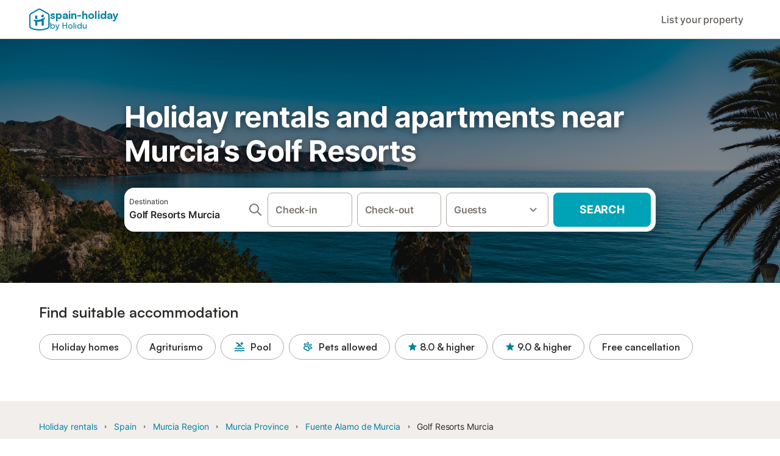

--- FILE ---
content_type: text/html; charset=utf-8
request_url: https://www.spain-holiday.com/Golf-resorts-Murcia/holiday-rentals
body_size: 158015
content:

<!DOCTYPE html>
<html lang="en-GB" dir="ltr" data-page-id="SH_REGION_OFFER_PAGE" data-page-event-action="SH_REGION_OFFER_PAGE" class="is-desktop">
  <head>
    <script>window.renderedAt=1768915615758</script>
    <script src="https://cdnjs.cloudflare.com/polyfill/v3/polyfill.min.js?features=AbortController%2CResizeObserver%2Csmoothscroll%2Ces2020"></script>
    <script defer src="https://cdn.jsdelivr.net/npm/@thumbmarkjs/thumbmarkjs/dist/thumbmark.umd.js"></script>
    <script defer>
      // Thumbmark initialization - deferred to avoid blocking page rendering
      if (typeof ThumbmarkJS !== 'undefined') {
        ThumbmarkJS.getFingerprint().then(
          function(fp) { window.thumbmark = fp }
        );
      }
    </script>
    <script>
      !function(){if('PerformanceLongTaskTiming' in window){var g=window.__tti={e:[]}; g.o=new PerformanceObserver(function(l){g.e=g.e.concat(l.getEntries())}); g.o.observe({entryTypes:['longtask']})}}();
    </script>

    

    <meta charset="utf-8">
    <meta name="referrer" content="origin">
    <meta name="viewport" content="width=device-width, initial-scale=1, minimum-scale=1, maximum-scale=1, viewport-fit=cover">
    <meta name="X-UA-Compatible" content="IE=edge">
    <meta http-equiv="pragma" content="no-cache">
    <meta http-equiv="cache-control" content="no-cache,must-revalidate">
    <meta http-equiv="expires" content="0">
    <meta http-equiv="x-dns-prefetch-control" content="on">
    <meta property="og:type" content="website">
    <meta name="format-detection" content="telephone=no">

    <link rel="home" href="/">

    

    <meta name="author" content="Spain holiday online rentals S.L."><meta name="copyright" content="Spain-Holiday.com"><meta  content="Spain-Holiday.com" itemprop="name"><meta name="twitter:card" content="app"><meta name="twitter:site" content="@Spain-Holiday"><meta name="twitter:app:name:iphone" content="Spain-Holiday"><meta name="twitter:app:id:iphone" content="1102400164"><meta name="twitter:app:url:iphone" content="holidu:&#x2F;&#x2F;"><meta name="twitter:app:id:googleplay" content="com.holidu.holidu"><meta name="p:domain_verify" content="01a1a1e09e216e742cabfce26fbabbe4">

    <link rel="apple-touch-icon" type="" sizes="76x76" href="https://assets.holidu.com/assets/images/favicons/holidu-touch-icon-ipad.png"><link rel="apple-touch-icon" type="" sizes="120x120" href="https://assets.holidu.com/assets/images/favicons/holidu-touch-icon-iphone-retina.png"><link rel="apple-touch-icon" type="" sizes="152x152" href="https://assets.holidu.com/assets/images/favicons/holidu-touch-icon-ipad-retina.png"><link rel="apple-touch-icon" type="" sizes="" href="https://assets.holidu.com/assets/images/favicons/holidu-touch-icon-iphone.png"><link rel="icon" type="" sizes="" href="https://assets.holidu.com/assets/images/favicons/holidu-touch-icon-ipad-retina.png">

    <link rel="preconnect" crossorigin="" href="https://www.google-analytics.com" />
    <link rel="preconnect" crossorigin="" href="https://api.holidu.com" />
    <link rel="preconnect" crossorigin="" href="https://www.googletagmanager.com" />
    <link rel="preconnect" crossorigin="" href="https://cdn.taboola.com" />
    <link rel="preconnect" crossorigin="" href="https://bat.bing.com" />
    <link rel="preconnect" crossorigin="" href="https://connect.facebook.net" />
    <link rel="preconnect" crossorigin="" href="https://assets.holidu.com" />
    <link rel="preconnect" crossorigin="" href="https://static.holidu.com" />
    

    
    <script>
        window.process = window.process || {};
        window.process.env = window.process.env || {};
        window.process.env.IS_CLIENT = true;
    </script>
    <link data-rh="true" rel="preload" as="image" href="https://assets.holidu.com/spainholiday/static/img/masthead.png" type="image/webp" data-should-be-placed-higher="true"/>
    <link href='https://assets.holidu.com/assets/styles/index.v4.1886.0.css' rel='stylesheet' type='text/css'>
    <link href='https://assets.holidu.com/assets/styles/tailwind.v4.1886.0.css' rel='stylesheet' type='text/css'><link href='https://assets.holidu.com/assets/styles/spainholiday.v4.1886.0.css' rel='stylesheet' type='text/css'>

    <title data-rh="true">Holiday rentals in Golf resorts Murcia</title>
    
    <meta data-rh="true" name="application-name" content="Holiday rentals in Golf resorts Murcia"/><meta data-rh="true" name="robots" content="index, follow"/><meta data-rh="true" name="description" content="Fantastic holiday rentals in Golf resorts Murcia. Apartments, beach villas, country homes and townhouses. Rent with confidence directly from verified homeowners."/><meta data-rh="true" property="og:title" content="Holiday rentals in Golf resorts Murcia"/><meta data-rh="true" property="og:image" content="https://static.holidu.com/region/7360/l/10241.jpg"/><meta data-rh="true" property="og:description" content="Fantastic holiday rentals in Golf resorts Murcia. Apartments, beach villas, country homes and townhouses. Rent with confidence directly from verified homeowners."/><meta data-rh="true" name="twitter:title" content="Holiday rentals in Golf resorts Murcia"/><meta data-rh="true" name="twitter:description" content="Fantastic holiday rentals in Golf resorts Murcia. Apartments, beach villas, country homes and townhouses. Rent with confidence directly from verified homeowners."/><meta data-rh="true" name="twitter:image" content="https://static.holidu.com/region/7360/l/10241.jpg"/>
    <link data-rh="true" rel="canonical" href="https://www.spain-holiday.com/Golf-resorts-Murcia/holiday-rentals"/><link data-rh="true" rel="alternate" hrefLang="en-GB" href="https://www.spain-holiday.com/Golf-resorts-Murcia/holiday-rentals"/><link data-rh="true" rel="alternate" hrefLang="pt-PT" href="https://www.ferias-espanha.pt/Golf-resorts-Murcia/casas-ferias"/><link data-rh="true" rel="alternate" hrefLang="fr-FR" href="https://www.vacancesespagne.fr/Golf-resorts-Murcia/locations-vacances"/><link data-rh="true" rel="alternate" hrefLang="da-DK" href="https://www.feriebolig-spanien.dk/Golf-resorts-Murcia/ferieboliger"/><link data-rh="true" rel="alternate" hrefLang="de-DE" href="https://www.ferienwohnungen-spanien.de/Golf-resorts-Murcia/ferienhauser"/><link data-rh="true" rel="alternate" hrefLang="nl-NL" href="https://www.vakantiehuizenspanje.nl/Golf-resorts-Murcia/huurvakantiehuis"/><link data-rh="true" rel="preload" as="image" href="https://assets.holidu.com/spainholiday/static/img/masthead.png" type="image/webp" media data-should-be-placed-higher="true"/>
    
  

    

    
      <link rel="preload" href="https://assets.holidu.com/assets/fonts/Optimised/Inter-Regular-Latin.woff2" as="font" type="font/woff2" crossorigin>
      <link rel="preload" href="https://assets.holidu.com/assets/fonts/Optimised/Satoshi-Variable.woff2" as="font" type="font/woff2" crossorigin>
      <script type="text/javascript">

      /**
      * Loads fonts asynchronously and adds CSS classes to the document's root element
      * based on the loading status of the fonts.
      * If the fonts have already been loaded, adds 'FullyLoadedFont' class.
      * If the fonts have not been loaded, loads the fonts and adds 'FastLoadedFont' class
      * during the initial loading and 'FullyLoadedFont' class once all fonts are loaded.
      * Based on https://css-tricks.com/the-best-font-loading-strategies-and-how-to-execute-them/#loading-fonts-with-self-hosted-fonts
      */
      function loadFonts () {
        if (sessionStorage.fontsLoaded) {
          document.documentElement.classList.add('FullyLoadedFont')
          return
        }

        if ('fonts' in document) {
          document.fonts.load('1em InterInitial')
          .then(() => {
            document.documentElement.classList.add('FastLoadedFont')

            // Load critical font weights immediately:
            // - Inter 400 (body text) and 700 (headings)
            // - Satoshi 700 (bold titles, most common above the fold)
            // Variable fonts provide access to all weights, but loading the most common weight ensures it's prioritized
            Promise.all([
              document.fonts.load('400 1em Inter'),
              document.fonts.load('700 1em Inter'),
              document.fonts.load('700 1em Satoshi'), // Bold titles (most common above the fold)
            ]).then(() => {
              document.documentElement.classList.remove('FastLoadedFont')
              document.documentElement.classList.add('FullyLoadedFont')

              sessionStorage.fontsLoaded = true

              // Load non-critical font weights lazily (after initial render)
              // These are used in below-the-fold content or less critical UI elements
              Promise.all([
                document.fonts.load('500 1em Inter'),
                document.fonts.load('600 1em Inter'),
                // Satoshi variable font already provides access to all weights via 700,
                // but load 600 (semibold) explicitly if needed for specific title styles
                document.fonts.load('600 1em Satoshi'),
              ]).catch(() => {
                // Silently fail if fonts can't be loaded
              })
            })
          })
        }
      }

      loadFonts()
      </script>
    

    

    
    <style>
      
    .is-hidden-on-whitelabel {
      display: none;
    }

    .keep-blue {
      color: #00809d;
    }

    .keep-links-blue a {
      color: #00809d;
    }

    .keep-links-blue span.clickable {
      color: #00809d;
    }

    .WL--AppBanner {
      display: none;
    }
  
      .is-hidden-on-eb-whitelabel {
        display: none;
      }
    
      html[data-page-id='SEARCH_PAGE'] .WL--Navbar {
        display: flex;
        border-bottom: none;
      }
    
    .WL--Navbar-AccountFeature {
      display: none;
    }
  
  .WL--Navbar {
    background: white;
    box-shadow: none;
    border-bottom: 1px solid #dadada;
  }

  .WL--Navbar--CurrentSearchDetails,
  .WL--Navbar--ContactInfo,
  .WL--Navbar--ContactInfo > a {
    color: #1d1d1d;
  }

  .WL--Navbar-BackButton svg > path {
    fill: #1d1d1d;
  }

  .WL--Navbar-HelpButton {
    color: #1d1d1d;
  }

  .WL--Navbar-HelpButton svg path[fill='currentColor'] {
    fill: #1d1d1d;
  }

  .WL--Navbar-BurgerMenu {
    fill: #1d1d1d;
  }

  .WL--Navbar-BurgerMenu svg > path {
    fill: #1d1d1d;
  }

  .WL--petsAllowedLabel {
    color: #1d1d1d !important;
  }

  .WL--petsAllowedCheckbox rect {
    stroke: #646464 !important;
  }

      .WL--StickySearch--Logo--Cooperation,
      .WL--StickySearch--Logo--Custom {
        display: none;
      }
    
    </style>

    
    <style>
      :root {
        --color-primary: #00809D;--color-primary-rgb: 0,128,157;--color-primary-transparent: #00809D33;--color-primary-half-transparent: #00809D1A;--color-primary-dark: #024251;--color-primary-dark-rgb: 2,66,81;--color-cta: #00A2B5;--color-cta-rgb: 0,162,181;--color-cta-active: #008291;--color-cta-text: #FFFFFF;
      }
    </style>
  </head>

  <body>

    

    <main id="main">
      
      <div id="root"><div class="WL--Navbar flex w-full items-center justify-center z-VisibilityNavbar bg-primary h-xxl4"><div class="flex max-w-xl items-center justify-between md:px-m lg2:px-xxl3 w-full"><a class="cursor-pointer" href="/"><div class="flex min-w-0 items-center gap-xs whitespace-nowrap"><svg viewBox="0 0 47 50" fill="none" xmlns="http://www.w3.org/2000/svg" class="h-[2rem] shrink-0 text-petrol md:h-[2.25rem] md:w-[2.115rem]"><path d="M32.4519 18.8654C31.2164 20.2553 29.2431 20.5567 28.0591 19.552C26.8751 18.5472 26.9093 16.6048 28.1449 15.2149C29.3804 13.825 31.3538 13.5236 32.5377 14.5283C33.7217 15.5331 33.6874 17.4755 32.4519 18.8654Z" class="fill-current"></path><path d="M18.2759 24.0496V16.5399C18.2759 16.3593 18.2042 16.1862 18.0766 16.0586C17.949 15.931 17.7759 15.8593 17.5953 15.8593H14.1497C14.0603 15.8593 13.9718 15.8769 13.8893 15.9111C13.8067 15.9453 13.7317 15.9954 13.6685 16.0586C13.6053 16.1218 13.5551 16.1968 13.5209 16.2794C13.4867 16.362 13.4691 16.4505 13.4691 16.5399V24.0477C15.0693 24.1634 16.6757 24.164 18.2759 24.0496Z" class="fill-current"></path><path d="M35.1579 20.3492C35.2178 20.3933 35.2679 20.4492 35.3053 20.5135L35.878 21.5055C35.9449 21.6202 35.9767 21.7521 35.9692 21.8847C35.9618 22.0174 35.9155 22.1449 35.8362 22.2514C34.9188 23.4661 33.8679 24.5739 32.7031 25.5539V38.2619C32.7031 38.3513 32.6855 38.4398 32.6513 38.5223C32.6171 38.6049 32.567 38.6799 32.5038 38.7431C32.4406 38.8063 32.3656 38.8565 32.283 38.8907C32.2004 38.9249 32.1119 38.9425 32.0226 38.9425H28.5769C28.3964 38.9425 28.2233 38.8708 28.0957 38.7431C27.968 38.6155 27.8963 38.4424 27.8963 38.2619V28.5593C24.8756 29.8985 21.5716 30.4736 18.276 30.2339V38.2619C18.276 38.3513 18.2584 38.4398 18.2242 38.5224C18.19 38.6049 18.1398 38.68 18.0766 38.7432C18.0134 38.8064 17.9384 38.8565 17.8558 38.8907C17.7733 38.9249 17.6848 38.9425 17.5954 38.9425H14.1498C13.9693 38.9425 13.7961 38.8708 13.6685 38.7432C13.5409 38.6155 13.4692 38.4424 13.4692 38.2619V29.2982C12.2665 28.9067 11.1036 28.4025 9.99578 27.7923C9.91618 27.7486 9.8461 27.6894 9.78965 27.6182C9.7332 27.5471 9.69151 27.4654 9.66702 27.3779C9.64253 27.2904 9.63573 27.199 9.64702 27.1088C9.65832 27.0187 9.68748 26.9318 9.73279 26.853L10.2572 25.9447C10.3258 25.8265 10.4284 25.7317 10.5516 25.6726C10.6748 25.6135 10.813 25.5929 10.9481 25.6134C19.161 26.8246 27.5483 24.9967 34.5326 20.3365C34.5942 20.2949 34.6636 20.2664 34.7367 20.2527C34.8098 20.2391 34.8849 20.2406 34.9574 20.2572C35.0298 20.2738 35.0981 20.3051 35.1579 20.3492Z" class="fill-current"></path><path fill-rule="evenodd" clip-rule="evenodd" d="M26.6131 0.984149L42.6539 10.2452C44.893 11.538 46.1769 13.6867 46.1762 16.1403L46.1706 40.1068C46.1697 42.8355 44.6074 45.194 42.0932 46.2623C30.3644 51.2458 15.7984 51.2457 4.08114 46.2631C1.56795 45.1944 0.00648322 42.8361 0.00580897 40.1084L1.39896e-07 16.1403C-0.000489333 13.6865 1.28349 11.538 3.52248 10.2452L19.5631 0.984149C21.8361 -0.327884 24.3398 -0.328216 26.6131 0.984149ZM40.9633 43.603C42.4142 42.9866 43.2808 41.6792 43.2813 40.106L43.2869 16.1396C43.2873 14.7054 42.5689 13.5323 41.2093 12.7474L25.1685 3.48637C23.7686 2.67805 22.4071 2.67834 21.0077 3.48637L4.96713 12.7474C3.60748 13.5323 2.88896 14.7054 2.88929 16.1396L2.8951 40.1078C2.89543 41.6804 3.76148 42.9874 5.21176 43.6042C16.2329 48.291 29.9321 48.2902 40.9633 43.603Z" class="fill-current"></path></svg><div class="flex h-[1.75rem] min-w-0 shrink-0 flex-col items-start font-satoshi text-petrol md:h-[2.25rem]"><span class="select-none text-[0.875rem] font-[750] leading-tight -tracking-base md:text-[1.125rem] md:leading-[1.25rem] md:-tracking-xs" translate="no">spain-holiday</span><span class="select-none text-[0.75rem] font-medium leading-3 -tracking-base md:text-[0.875rem] md:leading-4 md:-tracking-xs" translate="no">by Holidu</span></div></div></a><div class="flex items-center gap-x-xxs"><form action="/redirect/prg" target="_blank" class="hidden" method="POST"><input name="to" type="hidden" value="L3BhcnRuZXJz"/></form><a class="WL--Navbar-PartnersLink p-s text-base font-medium cursor-pointer relative rounded-big flex-shrink-0 text-gray-700 hover:bg-gray-100 hover:text-grey-black active:bg-gray-200 active:text-grey-black" tabindex="0">List your property</a><div class="flex gap-x-xxs"><div><button class="WL--Navbar-AccountFeature ring-offset-primary p-s tw-reset-button flex cursor-pointer rounded-big lg:items-center text-gray-700 hover:bg-gray-100 hover:text-gray-black active:bg-gray-200 active:text-gray-black ring-offset-white-100" data-testid="Navbar__DropdownLink-Account"><svg viewBox="0 0 24 24" fill="none" xmlns="http://www.w3.org/2000/svg" class="mr-xxs h-xl w-xl"><path d="M5.85 17.1C6.7 16.45 7.65 15.9375 8.7 15.5625C9.75 15.1875 10.85 15 12 15C13.15 15 14.25 15.1875 15.3 15.5625C16.35 15.9375 17.3 16.45 18.15 17.1C18.7333 16.4167 19.1875 15.6417 19.5125 14.775C19.8375 13.9083 20 12.9833 20 12C20 9.78333 19.2208 7.89583 17.6625 6.3375C16.1042 4.77917 14.2167 4 12 4C9.78333 4 7.89583 4.77917 6.3375 6.3375C4.77917 7.89583 4 9.78333 4 12C4 12.9833 4.1625 13.9083 4.4875 14.775C4.8125 15.6417 5.26667 16.4167 5.85 17.1ZM12 13C11.0167 13 10.1875 12.6625 9.5125 11.9875C8.8375 11.3125 8.5 10.4833 8.5 9.5C8.5 8.51667 8.8375 7.6875 9.5125 7.0125C10.1875 6.3375 11.0167 6 12 6C12.9833 6 13.8125 6.3375 14.4875 7.0125C15.1625 7.6875 15.5 8.51667 15.5 9.5C15.5 10.4833 15.1625 11.3125 14.4875 11.9875C13.8125 12.6625 12.9833 13 12 13ZM12 22C10.6167 22 9.31667 21.7375 8.1 21.2125C6.88333 20.6875 5.825 19.975 4.925 19.075C4.025 18.175 3.3125 17.1167 2.7875 15.9C2.2625 14.6833 2 13.3833 2 12C2 10.6167 2.2625 9.31667 2.7875 8.1C3.3125 6.88333 4.025 5.825 4.925 4.925C5.825 4.025 6.88333 3.3125 8.1 2.7875C9.31667 2.2625 10.6167 2 12 2C13.3833 2 14.6833 2.2625 15.9 2.7875C17.1167 3.3125 18.175 4.025 19.075 4.925C19.975 5.825 20.6875 6.88333 21.2125 8.1C21.7375 9.31667 22 10.6167 22 12C22 13.3833 21.7375 14.6833 21.2125 15.9C20.6875 17.1167 19.975 18.175 19.075 19.075C18.175 19.975 17.1167 20.6875 15.9 21.2125C14.6833 21.7375 13.3833 22 12 22ZM12 20C12.8833 20 13.7167 19.8708 14.5 19.6125C15.2833 19.3542 16 18.9833 16.65 18.5C16 18.0167 15.2833 17.6458 14.5 17.3875C13.7167 17.1292 12.8833 17 12 17C11.1167 17 10.2833 17.1292 9.5 17.3875C8.71667 17.6458 8 18.0167 7.35 18.5C8 18.9833 8.71667 19.3542 9.5 19.6125C10.2833 19.8708 11.1167 20 12 20ZM12 11C12.4333 11 12.7917 10.8583 13.075 10.575C13.3583 10.2917 13.5 9.93333 13.5 9.5C13.5 9.06667 13.3583 8.70833 13.075 8.425C12.7917 8.14167 12.4333 8 12 8C11.5667 8 11.2083 8.14167 10.925 8.425C10.6417 8.70833 10.5 9.06667 10.5 9.5C10.5 9.93333 10.6417 10.2917 10.925 10.575C11.2083 10.8583 11.5667 11 12 11Z" fill="currentColor"></path></svg><span class="font-medium">Account</span></button></div></div></div></div></div><div data-testid="Masthead" class="relative z-SeoPageMastHead mb-xxl flex w-full flex-col min-h-[24rem] md:min-h-[25rem] max-h-[90rem]"><picture><source srcSet="https://assets.holidu.com/spainholiday/static/img/masthead.png" type="image/png" media="(min-width: 48rem)"/><source srcSet="https://assets.holidu.com/spainholiday/static/img/masthead.png" type="image/png"/><img alt="Holiday rentals and apartments near Murcia’s Golf Resorts" data-testid="Masthead__Image" class="absolute inset-0 h-full w-full object-cover backdrop-blur-xl" importance="high" fetchpriority="high" src="https://assets.holidu.com/spainholiday/static/img/masthead.png"/></picture><div class="absolute inset-0 bg-gradient-to-b from-black-30 via-transparent to-transparent"></div><header class="relative flex flex-col items-center leading-tight flex-1 bg-black-30 justify-center"><div class="flex flex-col items-center justify-center p-m sm:px-xxl sm:py-0 w-full max-w-[30.5rem] md:w-[42.5rem] md:max-w-xl lg:w-[58.5rem]"><h1 class="mt-0 text-3xl leading-tight text-white-100 sm:text-5xl md:mt-m md:text-6xl seo-masthead-title-shadow w-full" data-testid="Masthead__Title">Holiday rentals and apartments near Murcia’s Golf Resorts</h1><form action="/redirect/prg" target="_blank" method="POST" class="relative SearchBarWrapper w-full lg:h-18 z-1 mx-auto my-0 rounded-xxl bg-white-100 p-xs shadow-800"><input name="to" type="hidden" value="L3MvR29sZi1SZXNvcnRzLU11cmNpYS0tU3BhaW4="/><button type="submit" class="absolute inset-0 z-10 cursor-pointer"></button><div class="relative flex min-h-[3.25rem] w-full h-full flex-col space-y-xs lg:flex-row lg:space-x-xs lg:space-y-0 lg:max-w-none" role="presentation"><form data-testid="SearchBarDesktop__SearchField__Form" action="/redirect/s" autoComplete="off" class="relative z-SearchOverlayBanner flex bg-white-100 transition-colors hover:bg-gray-50 h-14 flex-grow rounded-big border border-solid border-gray-400 px-s py-xs hover:border-black-50 lg:h-full" id="searchBarForm" method="GET" role="presentation"><div class="flex w-full items-center justify-between"><div class="flex w-0 flex-grow flex-col"><div class="flex items-center text-xs text-grey-black">Destination</div><input class="flex-grow overflow-ellipsis border-none pl-0 focus-visible:ring-0 text-base font-semibold placeholder:text-gray-600 placeholder:opacity-100" placeholder="Where are you going?" type="text" data-testid="Searchbar__DestinationInput" value="Golf Resorts Murcia"/></div><button class="pointer-events-auto flex h-full cursor-pointer items-center px-0 focus-within:ring-0" type="button" tabindex="-1"><svg viewBox="0 0 24 24" fill="none" xmlns="http://www.w3.org/2000/svg" class="h-xl w-xl text-gray-600"><path fill-rule="evenodd" clip-rule="evenodd" d="M10 4C6.68629 4 4 6.68629 4 10C4 13.3137 6.68629 16 10 16C13.3137 16 16 13.3137 16 10C16 6.68629 13.3137 4 10 4ZM2 10C2 5.58172 5.58172 2 10 2C14.4183 2 18 5.58172 18 10C18 11.8487 17.3729 13.551 16.3199 14.9056L21.7071 20.2929C22.0976 20.6834 22.0976 21.3166 21.7071 21.7071C21.3166 22.0976 20.6834 22.0976 20.2929 21.7071L14.9056 16.3199C13.551 17.3729 11.8487 18 10 18C5.58172 18 2 14.4183 2 10Z" fill="currentColor"></path></svg></button><button class="border-rounded-full focus-within:border-4 focus-within:border-grey-black focus-within:ring-0 hidden" type="button" aria-label="Delete input"><div class="flex h-xl w-xl items-center justify-center rounded-full bg-gray-300 p-px"><svg viewBox="0 0 24 24" fill="none" xmlns="http://www.w3.org/2000/svg" class="h-full w-full text-white-100"><path fill-rule="evenodd" clip-rule="evenodd" d="M18.3 5.71C17.91 5.32 17.28 5.32 16.89 5.71L12 10.59L7.10997 5.7C6.71997 5.31 6.08997 5.31 5.69997 5.7C5.30997 6.09 5.30997 6.72 5.69997 7.11L10.59 12L5.69997 16.89C5.30997 17.28 5.30997 17.91 5.69997 18.3C6.08997 18.69 6.71997 18.69 7.10997 18.3L12 13.41L16.89 18.3C17.28 18.69 17.91 18.69 18.3 18.3C18.69 17.91 18.69 17.28 18.3 16.89L13.41 12L18.3 7.11C18.68 6.73 18.68 6.09 18.3 5.71Z" fill="currentColor"></path></svg></div></button></div></form><div class="relative flex min-w-[17.8rem] h-14 lg:h-auto lg:flex-shrink-0"><div class="flex flex-grow h-full space-x-xs"><div class="flex-grow"><div class="tw-reset-button flex h-full w-full flex-col rounded relative w-auto min-w-full"><div class="relative h-0 w-full flex-1"><div class="absolute bottom-0 left-0 right-0 top-0"><button data-testid="Searchbar__CalendarInput" class="tw-reset-button relative box-border block h-full w-full cursor-pointer focus-within:!border-2 focus-within:!border-grey-black focus-within:ring-0 bg-white-100 transition-colors hover:bg-gray-50 rounded-big border-solid px-s outline outline-1 outline-offset-0 outline-white-100 border border-gray-400 hover:border-black-50 text-gray-600"><div class="box-border flex h-full w-full flex-col items-start justify-center" data-testid="Searchbar__OpenCalendarButton"><div class="flex items-center font-semibold">Check-in</div></div></button></div><div class="font-medium mx-xs invisible whitespace-nowrap">Sun 28 Mar ±3|</div></div></div></div><div class="flex-grow"><div class="tw-reset-button flex h-full w-full flex-col rounded relative w-auto min-w-full"><div class="relative h-0 w-full flex-1"><div class="absolute bottom-0 left-0 right-0 top-0"><button data-testid="Searchbar__CalendarInput" class="tw-reset-button relative box-border block h-full w-full cursor-pointer focus-within:!border-2 focus-within:!border-grey-black focus-within:ring-0 bg-white-100 transition-colors hover:bg-gray-50 rounded-big border-solid px-s outline outline-1 outline-offset-0 outline-white-100 border border-gray-400 hover:border-black-50 text-gray-600"><div class="box-border flex h-full w-full flex-col items-start justify-center" data-testid="Searchbar__OpenCalendarButton"><div class="flex items-center font-semibold">Check-out</div></div></button></div><div class="font-medium mx-xs invisible whitespace-nowrap">Sun 28 Mar ±3|</div></div></div></div></div></div><div class="relative h-14 w-full lg:h-auto lg:w-[10.5rem] lg:flex-shrink-0"><button data-testid="Searchbar__PersonPickerInput" class="tw-reset-button relative box-border block h-full w-full cursor-pointer focus-within:!border-2 focus-within:!border-grey-black focus-within:ring-0 bg-white-100 transition-colors hover:bg-gray-50 rounded-big border-solid px-s outline outline-1 outline-offset-0 outline-white-100 border border-gray-400 hover:border-black-50 text-gray-600 pr-xl"><div class="absolute right-s top-1/2 -translate-y-1/2 text-gray-600 transition-all duration-100"><svg viewBox="0 0 24 24" fill="none" xmlns="http://www.w3.org/2000/svg" class="w-xl h-xl"><path fill-rule="evenodd" clip-rule="evenodd" d="M8.11997 9.29006L12 13.1701L15.88 9.29006C16.27 8.90006 16.9 8.90006 17.29 9.29006C17.68 9.68006 17.68 10.3101 17.29 10.7001L12.7 15.2901C12.31 15.6801 11.68 15.6801 11.29 15.2901L6.69997 10.7001C6.30997 10.3101 6.30997 9.68006 6.69997 9.29006C7.08997 8.91006 7.72997 8.90006 8.11997 9.29006Z" fill="currentColor"></path></svg></div><div class="flex items-center overflow-hidden"><div class="text-gray-600 text-base flex flex-col font-semibold"><span class="overflow-hidden text-ellipsis whitespace-nowrap">Guests</span></div></div></button></div><button class="WL--SearchButton cursor-pointer font-bold uppercase tracking-[0.016rem] text-cta-text h-14 min-w-[10rem] rounded-big text-lg lg:h-full transition-colors bg-cta hover:bg-cta-active" form="searchBarForm" type="submit" data-testid="Searchbar__SearchButton">Search</button></div></form></div></header></div><div class="!my-0" data-testid="SelectDatesCTAAnchor"></div><section class="w-full mb-xxl3 lg:mb-xxl4"><div class="w-full max-w-xl px-m md:px-xxl lg2:px-xxl4 mx-auto"><h2 class="font-bold text-grey-black text-title-xl md:text-title-2xl font-semibold mb-m mt-0" data-testid="QuickFilters__Title">Find suitable accommodation</h2><div class="no-scrollbar -mx-m flex flex-nowrap overflow-x-scroll md:-mx-xxl lg2:m-0 lg2:overflow-visible"><form action="/redirect/prg" target="_blank" class="hidden" method="POST"><input name="to" type="hidden" value="L3MvR29sZi1SZXNvcnRzLU11cmNpYS0tU3BhaW4/cHJvcGVydHlUeXBlPVZBQ0FUSU9OX0hPTUU="/></form><a class="m-xxs flex items-center rounded-full text-grey-black whitespace-nowrap px-l py-xs transition-all bg-transparent hover:bg-primary-lightest border border-solid border-gray-400 hover:border-primary first-of-type:ml-m last-of-type:mr-m md:first-of-type:ml-xxl md:last-of-type:mr-xxl lg2:first-of-type:ml-0 lg2:last-of-type:mr-0 text-title-base font-semibold" data-testid="QuickFilters__Filter" tabindex="0">Holiday homes</a><form action="/redirect/prg" target="_blank" class="hidden" method="POST"><input name="to" type="hidden" value="L3MvR29sZi1SZXNvcnRzLU11cmNpYS0tU3BhaW4/cHJvcGVydHlUeXBlPUFHUklUT1VSSVNN"/></form><a class="m-xxs flex items-center rounded-full text-grey-black whitespace-nowrap px-l py-xs transition-all bg-transparent hover:bg-primary-lightest border border-solid border-gray-400 hover:border-primary first-of-type:ml-m last-of-type:mr-m md:first-of-type:ml-xxl md:last-of-type:mr-xxl lg2:first-of-type:ml-0 lg2:last-of-type:mr-0 text-title-base font-semibold" data-testid="QuickFilters__Filter" tabindex="0">Agriturismo</a><form action="/redirect/prg" target="_blank" class="hidden" method="POST"><input name="to" type="hidden" value="L3MvR29sZi1SZXNvcnRzLU11cmNpYS0tU3BhaW4/YW1lbml0aWVzPVBPT0w="/></form><a class="m-xxs flex items-center rounded-full text-grey-black whitespace-nowrap px-l py-xs transition-all bg-transparent hover:bg-primary-lightest border border-solid border-gray-400 hover:border-primary first-of-type:ml-m last-of-type:mr-m md:first-of-type:ml-xxl md:last-of-type:mr-xxl lg2:first-of-type:ml-0 lg2:last-of-type:mr-0 text-title-base font-semibold" data-testid="QuickFilters__Filter" tabindex="0"><span class="mr-xs flex items-center text-primary"><svg viewBox="0 0 24 24" fill="none" xmlns="http://www.w3.org/2000/svg" class="h-l w-l"><path fill-rule="evenodd" clip-rule="evenodd" d="M6.11 5.56C7.3 5.7 8.14 6.14 9 7L10 8L6.75 11.25C7.06 11.37 7.31 11.52 7.52 11.64C7.89 11.87 8.11 12 8.67 12C9.23 12 9.45 11.87 9.82 11.64C10.28 11.37 10.9 11 12.01 11C13.12 11 13.74 11.37 14.19 11.64C14.56 11.86 14.79 12 15.34 12C15.89 12 16.12 11.87 16.49 11.64C16.61 11.57 16.75 11.49 16.9 11.41L10.48 5C9.22 3.74 8.04 3.2 6.3 3.05C5.6 2.99 5 3.56 5 4.26V4.35C5 4.98 5.49 5.48 6.11 5.56ZM21.35 18.91C21.18 18.85 21.03 18.76 20.85 18.64C20.4 18.37 19.78 18 18.67 18C17.56 18 16.94 18.37 16.49 18.64C16.12 18.87 15.89 19 15.34 19C14.79 19 14.56 18.86 14.19 18.64C13.74 18.37 13.12 18 12.01 18C10.9 18 10.28 18.37 9.82 18.64C9.45 18.87 9.23 19 8.67 19C8.11 19 7.89 18.87 7.52 18.64C7.07 18.37 6.45 18 5.34 18C4.23 18 3.61 18.37 3.15 18.64C2.97 18.75 2.82 18.84 2.65 18.91C2.27 19.04 2 19.36 2 19.76V19.88C2 20.55 2.66 21.01 3.3 20.79C3.67 20.66 3.95 20.49 4.19 20.35C4.56 20.13 4.79 20 5.34 20C5.89 20 6.12 20.13 6.49 20.36C6.94 20.63 7.56 21 8.67 21C9.78 21 10.4 20.63 10.86 20.36C11.23 20.13 11.45 20 12.01 20C12.56 20 12.79 20.14 13.16 20.36C13.61 20.63 14.23 21 15.34 21C16.45 21 17.06 20.63 17.52 20.36C17.89 20.13 18.11 20 18.67 20C19.22 20 19.45 20.14 19.82 20.36C20.05 20.5 20.33 20.67 20.7 20.8C21.33 21.02 22 20.56 22 19.89V19.77C22 19.36 21.73 19.04 21.35 18.91ZM18.65 13.5C19.76 13.5 20.38 13.87 20.83 14.14C21.02 14.25 21.17 14.34 21.34 14.4C21.71 14.54 21.98 14.86 21.98 15.26V15.38C21.98 16.05 21.3 16.52 20.67 16.29C20.32 16.16 20.05 16 19.82 15.86C19.45 15.64 19.22 15.5 18.67 15.5C18.11 15.5 17.89 15.63 17.52 15.86C17.07 16.13 16.45 16.5 15.34 16.5C14.23 16.5 13.61 16.13 13.16 15.86C12.79 15.64 12.56 15.5 12.01 15.5C11.45 15.5 11.23 15.63 10.86 15.86C10.41 16.13 9.79 16.5 8.68 16.5C7.57 16.5 6.95 16.13 6.5 15.86C6.13 15.64 5.9 15.5 5.35 15.5C4.8 15.5 4.57 15.63 4.2 15.86C3.92 16.02 3.58 16.22 3.11 16.35C2.55 16.51 2 16.07 2 15.49V15.26C2 14.86 2.27 14.54 2.65 14.41C2.82 14.34 2.97 14.25 3.15 14.14C3.6 13.87 4.22 13.5 5.33 13.5C6.44 13.5 7.06 13.87 7.51 14.14C7.88 14.36 8.11 14.5 8.66 14.5C9.22 14.5 9.44 14.37 9.81 14.14C10.26 13.87 10.88 13.5 11.99 13.5C13.1 13.5 13.72 13.87 14.17 14.14C14.54 14.36 14.77 14.5 15.32 14.5C15.87 14.5 16.1 14.37 16.47 14.14C16.92 13.87 17.54 13.5 18.65 13.5ZM16.5 3C17.8807 3 19 4.11929 19 5.5C19 6.88071 17.8807 8 16.5 8C15.1193 8 14 6.88071 14 5.5C14 4.11929 15.1193 3 16.5 3Z" fill="currentColor"></path></svg></span>Pool</a><form action="/redirect/prg" target="_blank" class="hidden" method="POST"><input name="to" type="hidden" value="L3MvR29sZi1SZXNvcnRzLU11cmNpYS0tU3BhaW4/YW1lbml0aWVzPVBFVFNfQUxMT1dFRA=="/></form><a class="m-xxs flex items-center rounded-full text-grey-black whitespace-nowrap px-l py-xs transition-all bg-transparent hover:bg-primary-lightest border border-solid border-gray-400 hover:border-primary first-of-type:ml-m last-of-type:mr-m md:first-of-type:ml-xxl md:last-of-type:mr-xxl lg2:first-of-type:ml-0 lg2:last-of-type:mr-0 text-title-base font-semibold" data-testid="QuickFilters__Filter" tabindex="0"><span class="mr-xs flex items-center text-primary"><svg viewBox="0 0 24 24" fill="none" xmlns="http://www.w3.org/2000/svg" class="h-l w-l"><path fill-rule="evenodd" clip-rule="evenodd" d="M10.7972 3.07898C11.3366 2.60398 12.074 2.29623 12.8478 2.50357C13.6216 2.71091 14.1065 3.34617 14.336 4.02719C14.5677 4.71437 14.5793 5.53621 14.363 6.34368C14.1466 7.15115 13.7256 7.85703 13.1814 8.33633C12.6421 8.81133 11.9046 9.11908 11.1308 8.91174C10.357 8.7044 9.87217 8.06914 9.64261 7.38812C9.41097 6.70094 9.39928 5.8791 9.61564 5.07163C9.832 4.26416 10.253 3.55828 10.7972 3.07898ZM11.7887 4.20464C11.4955 4.46286 11.2151 4.89786 11.0645 5.45986C10.9139 6.02186 10.9392 6.53876 11.064 6.90898C11.1909 7.28534 11.382 7.42613 11.519 7.46285C11.6561 7.49957 11.8919 7.47318 12.19 7.21067C12.4832 6.95246 12.7635 6.51745 12.9141 5.95545C13.0647 5.39345 13.0394 4.87655 12.9146 4.50633C12.7877 4.12997 12.5967 3.98918 12.4596 3.95246C12.3226 3.91574 12.0867 3.94213 11.7887 4.20464Z" fill="currentColor"></path><path fill-rule="evenodd" clip-rule="evenodd" d="M10.1147 9.87761C11.8954 9.65274 13.6078 10.6414 14.3033 12.2959L15.5789 15.33C15.8622 16.0038 15.9434 16.7455 15.8126 17.4646C15.2912 20.3326 11.8505 21.548 9.64327 19.6439L8.34655 18.5252C8.15596 18.3608 7.93606 18.2338 7.69837 18.151L6.0812 17.5873C3.32859 16.6279 2.66081 13.0405 4.88384 11.1549C5.44126 10.6821 6.12416 10.3816 6.84933 10.29L10.1147 9.87761ZM12.4596 13.071C12.1119 12.2437 11.2556 11.7494 10.3653 11.8619L7.09993 12.2742C6.75961 12.3172 6.43914 12.4582 6.17755 12.6801C5.13432 13.565 5.4477 15.2485 6.73945 15.6988L8.35663 16.2624C8.83199 16.4281 9.2718 16.682 9.65297 17.0109L10.9497 18.1296C11.9855 19.0231 13.6002 18.4528 13.8449 17.1069C13.9062 16.7694 13.8681 16.4213 13.7352 16.1051L12.4596 13.071Z" fill="currentColor"></path><path fill-rule="evenodd" clip-rule="evenodd" d="M19.4636 6.6757C18.9191 6.08816 18.131 5.95596 17.4215 6.07084C16.7057 6.18677 15.9734 6.56006 15.3603 7.12833C14.7472 7.6966 14.3195 8.39847 14.1497 9.10347C13.9814 9.80216 14.0535 10.598 14.598 11.1855C15.1426 11.7731 15.9307 11.9053 16.6401 11.7904C17.356 11.6745 18.0883 11.3012 18.7013 10.7329C19.3144 10.1646 19.7422 9.46278 19.912 8.75778C20.0803 8.05909 20.0082 7.26323 19.4636 6.6757ZM16.38 8.22845C16.8067 7.83293 17.2757 7.61401 17.6613 7.55155C18.0534 7.48806 18.2671 7.59132 18.3635 7.69538C18.46 7.79943 18.5467 8.02034 18.4537 8.40647C18.3622 8.78628 18.1084 9.23728 17.6817 9.63279C17.255 10.0283 16.786 10.2472 16.4004 10.3097C16.0083 10.3732 15.7946 10.2699 15.6981 10.1659C15.6017 10.0618 15.5149 9.8409 15.608 9.45478C15.6995 9.07496 15.9533 8.62396 16.38 8.22845Z" fill="currentColor"></path><path fill-rule="evenodd" clip-rule="evenodd" d="M19.6144 12.2121C20.162 12.3362 20.7276 12.6699 20.9639 13.2973C21.2002 13.9247 20.9952 14.5487 20.6655 15.0031C20.3317 15.4633 19.8187 15.8373 19.2216 16.0622C18.6245 16.2871 17.9923 16.3444 17.4377 16.2187C16.8902 16.0946 16.3246 15.7609 16.0883 15.1335C15.852 14.5061 16.057 13.8822 16.3866 13.4277C16.7205 12.9675 17.2335 12.5935 17.8306 12.3686C18.4277 12.1438 19.0599 12.0865 19.6144 12.2121ZM19.2829 13.675C19.0531 13.6229 18.7209 13.6362 18.3593 13.7724C17.9976 13.9086 17.7392 14.1178 17.6008 14.3085C17.4583 14.5051 17.4902 14.5999 17.4921 14.6048C17.4939 14.6098 17.5325 14.7021 17.7693 14.7558C17.9991 14.8079 18.3313 14.7946 18.6929 14.6584C19.0546 14.5222 19.313 14.3131 19.4514 14.1223C19.5939 13.9258 19.562 13.8309 19.5601 13.826C19.5583 13.8211 19.5197 13.7287 19.2829 13.675Z" fill="currentColor"></path><path fill-rule="evenodd" clip-rule="evenodd" d="M6.79516 9.7683C6.13368 9.87737 5.56186 9.55438 5.18064 9.14226C4.79454 8.72486 4.52806 8.14866 4.42426 7.51913C4.32045 6.8896 4.38784 6.25835 4.61949 5.73909C4.84822 5.2264 5.28608 4.73692 5.94756 4.62785C6.60904 4.51878 7.18087 4.84177 7.56208 5.25389C7.94819 5.67129 8.21466 6.24749 8.31846 6.87702C8.42227 7.50655 8.35488 8.1378 8.12323 8.65706C7.8945 9.16975 7.45664 9.65923 6.79516 9.7683ZM5.90427 7.27509C5.96714 7.65636 6.12177 7.95071 6.28177 8.12368C6.44666 8.30194 6.54594 8.28914 6.55112 8.28828C6.55631 8.28743 6.65444 8.26768 6.75337 8.04592C6.84937 7.83074 6.90131 7.50233 6.83845 7.12106C6.77558 6.73979 6.62095 6.44544 6.46095 6.27247C6.29606 6.09421 6.19678 6.10701 6.1916 6.10787C6.18641 6.10872 6.08828 6.12847 5.98935 6.35023C5.89335 6.56541 5.84141 6.89382 5.90427 7.27509Z" fill="currentColor"></path></svg></span>Pets allowed</a><form action="/redirect/prg" target="_blank" class="hidden" method="POST"><input name="to" type="hidden" value="L3MvR29sZi1SZXNvcnRzLU11cmNpYS0tU3BhaW4/cmF0aW5nPTgw"/></form><a class="m-xxs flex items-center rounded-full text-grey-black whitespace-nowrap px-l py-xs transition-all bg-transparent hover:bg-primary-lightest border border-solid border-gray-400 hover:border-primary first-of-type:ml-m last-of-type:mr-m md:first-of-type:ml-xxl md:last-of-type:mr-xxl lg2:first-of-type:ml-0 lg2:last-of-type:mr-0 text-title-base font-semibold" data-testid="QuickFilters__Filter" tabindex="0"><div class="flex flex-row items-center"><div class="StarRatingShow-Wrapper inline-flex items-center justify-center text-primary"><svg viewBox="0 0 24 24" fill="none" xmlns="http://www.w3.org/2000/svg" class="h-m w-m"><path fill-rule="evenodd" clip-rule="evenodd" d="M12 2C12.4129 2 12.7834 2.25379 12.9325 2.63883L15.0787 8.18002L21.0526 8.49482C21.4665 8.51663 21.824 8.79149 21.9515 9.18586C22.079 9.58023 21.95 10.0124 21.6272 10.2723L16.9858 14.0097L18.5279 19.7401C18.6354 20.1394 18.486 20.5637 18.1521 20.8076C17.8181 21.0514 17.3685 21.0646 17.0209 20.8408L11.9999 17.6074L6.97909 20.8407C6.63143 21.0646 6.18183 21.0514 5.8479 20.8075C5.51396 20.5636 5.36457 20.1394 5.47203 19.7401L7.0142 14.0097L2.37282 10.2723C2.05 10.0123 1.92099 9.58021 2.04846 9.18583C2.17594 8.79146 2.53348 8.5166 2.94737 8.49479L8.92136 8.17999L11.0675 2.63883C11.2166 2.25379 11.5871 2 12 2Z" fill="currentColor"></path></svg><div class="ml-xxs text-grey-black text-title-base font-semibold">8.0</div></div> <!-- -->&amp; higher</div></a><form action="/redirect/prg" target="_blank" class="hidden" method="POST"><input name="to" type="hidden" value="L3MvR29sZi1SZXNvcnRzLU11cmNpYS0tU3BhaW4/cmF0aW5nPTkw"/></form><a class="m-xxs flex items-center rounded-full text-grey-black whitespace-nowrap px-l py-xs transition-all bg-transparent hover:bg-primary-lightest border border-solid border-gray-400 hover:border-primary first-of-type:ml-m last-of-type:mr-m md:first-of-type:ml-xxl md:last-of-type:mr-xxl lg2:first-of-type:ml-0 lg2:last-of-type:mr-0 text-title-base font-semibold" data-testid="QuickFilters__Filter" tabindex="0"><div class="flex flex-row items-center"><div class="StarRatingShow-Wrapper inline-flex items-center justify-center text-primary"><svg viewBox="0 0 24 24" fill="none" xmlns="http://www.w3.org/2000/svg" class="h-m w-m"><path fill-rule="evenodd" clip-rule="evenodd" d="M12 2C12.4129 2 12.7834 2.25379 12.9325 2.63883L15.0787 8.18002L21.0526 8.49482C21.4665 8.51663 21.824 8.79149 21.9515 9.18586C22.079 9.58023 21.95 10.0124 21.6272 10.2723L16.9858 14.0097L18.5279 19.7401C18.6354 20.1394 18.486 20.5637 18.1521 20.8076C17.8181 21.0514 17.3685 21.0646 17.0209 20.8408L11.9999 17.6074L6.97909 20.8407C6.63143 21.0646 6.18183 21.0514 5.8479 20.8075C5.51396 20.5636 5.36457 20.1394 5.47203 19.7401L7.0142 14.0097L2.37282 10.2723C2.05 10.0123 1.92099 9.58021 2.04846 9.18583C2.17594 8.79146 2.53348 8.5166 2.94737 8.49479L8.92136 8.17999L11.0675 2.63883C11.2166 2.25379 11.5871 2 12 2Z" fill="currentColor"></path></svg><div class="ml-xxs text-grey-black text-title-base font-semibold">9.0</div></div> <!-- -->&amp; higher</div></a><form action="/redirect/prg" target="_blank" class="hidden" method="POST"><input name="to" type="hidden" value="L3MvR29sZi1SZXNvcnRzLU11cmNpYS0tU3BhaW4/b25seUNhbmNlbGxhYmxlPXRydWU="/></form><a class="m-xxs flex items-center rounded-full text-grey-black whitespace-nowrap px-l py-xs transition-all bg-transparent hover:bg-primary-lightest border border-solid border-gray-400 hover:border-primary first-of-type:ml-m last-of-type:mr-m md:first-of-type:ml-xxl md:last-of-type:mr-xxl lg2:first-of-type:ml-0 lg2:last-of-type:mr-0 text-title-base font-semibold" data-testid="QuickFilters__Filter" tabindex="0">Free cancellation</a></div></div></section><section class="w-full z-0 bg-gray-100 pb-xxl pt-m"><div class="w-full max-w-xl px-m md:px-xxl lg2:px-xxl4 mx-auto"><div class="pt-m"></div><div class="pb-m"><ul class="m-0 flex list-none flex-wrap items-baseline truncate px-0 text-sm [&amp;_svg]:mx-[0.1rem] [&amp;_svg]:h-[0.6rem] [&amp;_svg]:flex-shrink-0 [&amp;_svg]:align-middle" data-testid="Breadcrumbs"><li class="inline min-w-[1.5rem] max-w-full shrink-0 overflow-hidden text-ellipsis [&amp;_a]:hover:underline" title="Holiday rentals"><a data-testid="Breadcrumbs__Item" href="https://www.spain-holiday.com" class="py-xxs text-clickable lg:py-0">Holiday rentals</a></li><svg viewBox="0 0 24 24" fill="none" xmlns="http://www.w3.org/2000/svg" class="h-xl w-xl"><path fill-rule="evenodd" clip-rule="evenodd" d="M9.29006 15.88L13.1701 12L9.29006 8.11998C8.90006 7.72998 8.90006 7.09998 9.29006 6.70998C9.68006 6.31998 10.3101 6.31998 10.7001 6.70998L15.2901 11.3C15.6801 11.69 15.6801 12.32 15.2901 12.71L10.7001 17.3C10.3101 17.69 9.68006 17.69 9.29006 17.3C8.91006 16.91 8.90006 16.27 9.29006 15.88Z" fill="currentColor"></path></svg><li class="inline min-w-[1.5rem] max-w-full shrink-0 overflow-hidden text-ellipsis [&amp;_a]:hover:underline" title="Spain"><a data-testid="Breadcrumbs__Item" href="https://www.spain-holiday.com/Spain/holiday-rentals" class="py-xxs text-clickable lg:py-0">Spain</a></li><svg viewBox="0 0 24 24" fill="none" xmlns="http://www.w3.org/2000/svg" class="h-xl w-xl"><path fill-rule="evenodd" clip-rule="evenodd" d="M9.29006 15.88L13.1701 12L9.29006 8.11998C8.90006 7.72998 8.90006 7.09998 9.29006 6.70998C9.68006 6.31998 10.3101 6.31998 10.7001 6.70998L15.2901 11.3C15.6801 11.69 15.6801 12.32 15.2901 12.71L10.7001 17.3C10.3101 17.69 9.68006 17.69 9.29006 17.3C8.91006 16.91 8.90006 16.27 9.29006 15.88Z" fill="currentColor"></path></svg><li class="inline min-w-[1.5rem] max-w-full shrink-0 overflow-hidden text-ellipsis [&amp;_a]:hover:underline" title="Murcia Region"><a data-testid="Breadcrumbs__Item" href="https://www.spain-holiday.com/Murcia-region/holiday-rentals" class="py-xxs text-clickable lg:py-0">Murcia Region</a></li><svg viewBox="0 0 24 24" fill="none" xmlns="http://www.w3.org/2000/svg" class="h-xl w-xl"><path fill-rule="evenodd" clip-rule="evenodd" d="M9.29006 15.88L13.1701 12L9.29006 8.11998C8.90006 7.72998 8.90006 7.09998 9.29006 6.70998C9.68006 6.31998 10.3101 6.31998 10.7001 6.70998L15.2901 11.3C15.6801 11.69 15.6801 12.32 15.2901 12.71L10.7001 17.3C10.3101 17.69 9.68006 17.69 9.29006 17.3C8.91006 16.91 8.90006 16.27 9.29006 15.88Z" fill="currentColor"></path></svg><li class="inline min-w-[1.5rem] max-w-full shrink-0 overflow-hidden text-ellipsis [&amp;_a]:hover:underline" title="Murcia Province"><a data-testid="Breadcrumbs__Item" href="https://www.spain-holiday.com/Murcia-province/holiday-rentals" class="py-xxs text-clickable lg:py-0">Murcia Province</a></li><svg viewBox="0 0 24 24" fill="none" xmlns="http://www.w3.org/2000/svg" class="h-xl w-xl"><path fill-rule="evenodd" clip-rule="evenodd" d="M9.29006 15.88L13.1701 12L9.29006 8.11998C8.90006 7.72998 8.90006 7.09998 9.29006 6.70998C9.68006 6.31998 10.3101 6.31998 10.7001 6.70998L15.2901 11.3C15.6801 11.69 15.6801 12.32 15.2901 12.71L10.7001 17.3C10.3101 17.69 9.68006 17.69 9.29006 17.3C8.91006 16.91 8.90006 16.27 9.29006 15.88Z" fill="currentColor"></path></svg><li class="inline min-w-[1.5rem] max-w-full shrink-0 overflow-hidden text-ellipsis [&amp;_a]:hover:underline" title="Fuente Alamo de Murcia"><a data-testid="Breadcrumbs__Item" href="https://www.spain-holiday.com/Fuente-Alamo/holiday-rentals" class="py-xxs text-clickable lg:py-0">Fuente Alamo de Murcia</a></li><svg viewBox="0 0 24 24" fill="none" xmlns="http://www.w3.org/2000/svg" class="h-xl w-xl"><path fill-rule="evenodd" clip-rule="evenodd" d="M9.29006 15.88L13.1701 12L9.29006 8.11998C8.90006 7.72998 8.90006 7.09998 9.29006 6.70998C9.68006 6.31998 10.3101 6.31998 10.7001 6.70998L15.2901 11.3C15.6801 11.69 15.6801 12.32 15.2901 12.71L10.7001 17.3C10.3101 17.69 9.68006 17.69 9.29006 17.3C8.91006 16.91 8.90006 16.27 9.29006 15.88Z" fill="currentColor"></path></svg><li class="inline min-w-[1.5rem] max-w-full shrink-0 overflow-hidden text-ellipsis [&amp;_a]:hover:underline" title="Golf Resorts Murcia"><span class="text-ellipsis whitespace-nowrap" data-testid="Breadcrumbs__Item">Golf Resorts Murcia</span></li></ul></div><script type="application/ld+json">{"@context":"https://schema.org","@type":"BreadcrumbList","@id":"https://www.spain-holiday.com/Golf-resorts-Murcia/holiday-rentals#breadcrumb","itemListElement":[{"@type":"ListItem","@id":"https://www.spain-holiday.com/Golf-resorts-Murcia/holiday-rentals#listitem-1","name":"Holiday rentals","position":1,"item":{"@id":"https://www.spain-holiday.com","name":"Holiday rentals"}},{"@type":"ListItem","@id":"https://www.spain-holiday.com/Golf-resorts-Murcia/holiday-rentals#listitem-2","name":"Spain","position":2,"item":{"@id":"https://www.spain-holiday.com/Spain/holiday-rentals","name":"Spain"}},{"@type":"ListItem","@id":"https://www.spain-holiday.com/Golf-resorts-Murcia/holiday-rentals#listitem-3","name":"Murcia Region","position":3,"item":{"@id":"https://www.spain-holiday.com/Murcia-region/holiday-rentals","name":"Murcia Region"}},{"@type":"ListItem","@id":"https://www.spain-holiday.com/Golf-resorts-Murcia/holiday-rentals#listitem-4","name":"Murcia Province","position":4,"item":{"@id":"https://www.spain-holiday.com/Murcia-province/holiday-rentals","name":"Murcia Province"}},{"@type":"ListItem","@id":"https://www.spain-holiday.com/Golf-resorts-Murcia/holiday-rentals#listitem-5","name":"Fuente Alamo de Murcia","position":5,"item":{"@id":"https://www.spain-holiday.com/Fuente-Alamo/holiday-rentals","name":"Fuente Alamo de Murcia"}},{"@type":"ListItem","@id":"https://www.spain-holiday.com/Golf-resorts-Murcia/holiday-rentals#listitem-6","name":"Golf Resorts Murcia","position":6}]}</script><div class="flex flex-col"><div class="space-y-m"><form action="/redirect/prg" target="_blank" class="hidden" method="POST"><input name="to" type="hidden" value="L3MvR29sZi1SZXNvcnRzLU11cmNpYS0tU3BhaW4/aW5jbHVkZUdyb3VwSWRzPTU4ODczOTI2JmZyb21DYXRlZ29yeT1HRU5FUkFM"/></form><a class="group flex h-full w-full cursor-pointer flex-col overflow-hidden rounded border border-solid border-gray-300 bg-white-100 text-grey-black group-hover:border-primary group-hover:shadow-200 md:flex-row" data-testid="spainHoliday__Offer" tabindex="0"><div class="relative shrink-0 animate-pulse bg-gray-100" style="flex-basis:30%"><img alt="view of accommodation" class="object-cover object-center invisible" height="100%" src="https://img.holidu.com/images/ea410d86-c610-4d7e-85ab-80673697f7a3/t.jpg" width="100%"/></div><div class="flex flex-grow flex-col p-m"><div class="flex flex-col justify-between md:flex-row"><span class="m-0 mb-xs text-xl font-bold md:mb-m">Holiday rental for 4 people, with terrace, with pets</span><div class="mb-m flex shrink-0 items-start justify-between md:mb-0"><div class="relative flex shrink-0 flex-col md:ml-xs md:items-end"><div class="bold mb-xxxs flex items-center text-xl text-cta"><div class="mr-xxs font-bold text-grey-black">9.7</div><svg viewBox="0 0 24 24" fill="none" xmlns="http://www.w3.org/2000/svg" class="w-xl h-xl"><path fill-rule="evenodd" clip-rule="evenodd" d="M12 2C12.4129 2 12.7834 2.25379 12.9325 2.63883L15.0787 8.18002L21.0526 8.49482C21.4665 8.51663 21.824 8.79149 21.9515 9.18586C22.079 9.58023 21.95 10.0124 21.6272 10.2723L16.9858 14.0097L18.5279 19.7401C18.6354 20.1394 18.486 20.5637 18.1521 20.8076C17.8181 21.0514 17.3685 21.0646 17.0209 20.8408L11.9999 17.6074L6.97909 20.8407C6.63143 21.0646 6.18183 21.0514 5.8479 20.8075C5.51396 20.5636 5.36457 20.1394 5.47203 19.7401L7.0142 14.0097L2.37282 10.2723C2.05 10.0123 1.92099 9.58021 2.04846 9.18583C2.17594 8.79146 2.53348 8.5166 2.94737 8.49479L8.92136 8.17999L11.0675 2.63883C11.2166 2.25379 11.5871 2 12 2Z" fill="currentColor"></path></svg></div><span class="text-xs text-gray-400">9<!-- --> <!-- -->reviews</span></div><div class="ml-xs flex flex-grow flex-wrap items-center justify-end text-right md:hidden"><span class="mr-xxs">from</span><div class="text-xl font-bold">£36</div><span class="ml-xxs">per night</span></div></div></div><div class="mb-m inline-flex items-center text-sm font-bold text-cta"><svg viewBox="0 0 24 24" fill="none" xmlns="http://www.w3.org/2000/svg" class="-ml-xxs h-m w-m shrink-0"><path fill-rule="evenodd" clip-rule="evenodd" d="M12 2C8.13 2 5 5.13 5 9C5 13.17 9.42 18.92 11.24 21.11C11.64 21.59 12.37 21.59 12.77 21.11C14.58 18.92 19 13.17 19 9C19 5.13 15.87 2 12 2ZM12 11.5C10.62 11.5 9.5 10.38 9.5 9C9.5 7.62 10.62 6.5 12 6.5C13.38 6.5 14.5 7.62 14.5 9C14.5 10.38 13.38 11.5 12 11.5Z" fill="currentColor"></path></svg><span class="break-words">Golf Resorts Murcia, Torre Pacheco</span></div><div class="mb-m flex flex-grow"><div class="flex flex-grow md:mr-m"><div class="flex flex-col"><div class="mb-m flex flex-wrap text-xs text-grey-800"><span class="flex items-center">4 pers.<span class="mx-xs block h-xxxs w-xxxs rounded-full bg-gray-400"></span></span><span class="flex items-center">2 bedrooms<span class="mx-xs block h-xxxs w-xxxs rounded-full bg-gray-400"></span></span><span class="flex items-center">60 m²<span class="mx-xs block h-xxxs w-xxxs rounded-full bg-gray-400"></span></span><span class="flex items-center">400 m to the beach</span></div><div class="mb-m font-bold flex flex-wrap text-xs text-grey-800"><span class="flex items-center">Terrace<span class="mx-xs block h-xxxs w-xxxs rounded-full bg-gray-400"></span></span><span class="flex items-center">TV</span></div><div class="mb-m line-clamp-4 text-sm text-grey-800 sm:line-clamp-3 md:line-clamp-2"><span>Relax in this practical duplex holiday apartment near the sea. This two-storey holiday home is located in the popular holiday region of Los Alcázares, just a stone's throw from the sea. The accommodation is located in a quiet residential complex and offers a good base for relaxation and leisure activities. You will find supermarkets, restaurants and entertainment options in the neighbourhood, while playgrounds for children are just a few minutes' walk away. The ground floor of the apartment comprises a cosy living and dining room with simple, functional furnishings. Here you can eat together, relax or watch a film. The rooms are functionally furnished and offer enough space for a small family or group. Enjoy the sunny terrace in front of the house, which is furnished with a table and chairs. Here you can start the day with an al fresco breakfast or relax in the evening. The greenery gives the outdoor area a pleasant atmosphere. Take advantage of the proximity to the sea for relaxing days at the beach or walks along the coast. The surrounding area also offers numerous leisure activities, including water sports, cycling tours and golf courses. A day trip to the city of Cartagena with its impressive history and lively atmosphere is also worthwhile....</span></div></div></div><div class="hidden shrink-0 flex-col items-end justify-end md:flex"><div class="text-right"><div class="flex flex-col"><span>from</span><div class="text-3xl font-bold">£36</div><span>per night</span></div></div></div></div><div class="flex shrink-0 justify-end"><div class="w-full rounded bg-cta p-m text-center text-cta-text group-hover:bg-cta-active md:w-[11rem]">View deal</div></div></div></a><form action="/redirect/prg" target="_blank" class="hidden" method="POST"><input name="to" type="hidden" value="L3MvR29sZi1SZXNvcnRzLU11cmNpYS0tU3BhaW4/aW5jbHVkZUdyb3VwSWRzPTEzMjgzNzkmZnJvbUNhdGVnb3J5PUdFTkVSQUw="/></form><a class="group flex h-full w-full cursor-pointer flex-col overflow-hidden rounded border border-solid border-gray-300 bg-white-100 text-grey-black group-hover:border-primary group-hover:shadow-200 md:flex-row" data-testid="spainHoliday__Offer" tabindex="0"><div class="relative shrink-0 animate-pulse bg-gray-100" style="flex-basis:30%"><img alt="view of accommodation" class="object-cover object-center invisible" height="100%" src="https://img.holidu.com/images/6ed968a8-4ec6-49d9-880f-8e5da9aecaf9/t.jpg" width="100%"/></div><div class="flex flex-grow flex-col p-m"><div class="flex flex-col justify-between md:flex-row"><span class="m-0 mb-xs text-xl font-bold md:mb-m">Holiday letting for 4 people, with garden and terrace</span><div class="mb-m flex shrink-0 items-start justify-between md:mb-0"><div class="relative flex shrink-0 flex-col md:ml-xs md:items-end"><div class="bold mb-xxxs flex items-center text-xl text-cta"><div class="mr-xxs font-bold text-grey-black">9.4</div><svg viewBox="0 0 24 24" fill="none" xmlns="http://www.w3.org/2000/svg" class="w-xl h-xl"><path fill-rule="evenodd" clip-rule="evenodd" d="M12 2C12.4129 2 12.7834 2.25379 12.9325 2.63883L15.0787 8.18002L21.0526 8.49482C21.4665 8.51663 21.824 8.79149 21.9515 9.18586C22.079 9.58023 21.95 10.0124 21.6272 10.2723L16.9858 14.0097L18.5279 19.7401C18.6354 20.1394 18.486 20.5637 18.1521 20.8076C17.8181 21.0514 17.3685 21.0646 17.0209 20.8408L11.9999 17.6074L6.97909 20.8407C6.63143 21.0646 6.18183 21.0514 5.8479 20.8075C5.51396 20.5636 5.36457 20.1394 5.47203 19.7401L7.0142 14.0097L2.37282 10.2723C2.05 10.0123 1.92099 9.58021 2.04846 9.18583C2.17594 8.79146 2.53348 8.5166 2.94737 8.49479L8.92136 8.17999L11.0675 2.63883C11.2166 2.25379 11.5871 2 12 2Z" fill="currentColor"></path></svg></div><span class="text-xs text-gray-400">5<!-- --> <!-- -->reviews</span></div><div class="ml-xs flex flex-grow flex-wrap items-center justify-end text-right md:hidden"><span class="mr-xxs">from</span><div class="text-xl font-bold">£28</div><span class="ml-xxs">per night</span></div></div></div><div class="mb-m inline-flex items-center text-sm font-bold text-cta"><svg viewBox="0 0 24 24" fill="none" xmlns="http://www.w3.org/2000/svg" class="-ml-xxs h-m w-m shrink-0"><path fill-rule="evenodd" clip-rule="evenodd" d="M12 2C8.13 2 5 5.13 5 9C5 13.17 9.42 18.92 11.24 21.11C11.64 21.59 12.37 21.59 12.77 21.11C14.58 18.92 19 13.17 19 9C19 5.13 15.87 2 12 2ZM12 11.5C10.62 11.5 9.5 10.38 9.5 9C9.5 7.62 10.62 6.5 12 6.5C13.38 6.5 14.5 7.62 14.5 9C14.5 10.38 13.38 11.5 12 11.5Z" fill="currentColor"></path></svg><span class="break-words">Golf Resorts Murcia, Torre Pacheco</span></div><div class="mb-m flex flex-grow"><div class="flex flex-grow md:mr-m"><div class="flex flex-col"><div class="mb-m flex flex-wrap text-xs text-grey-800"><span class="flex items-center">4 pers.<span class="mx-xs block h-xxxs w-xxxs rounded-full bg-gray-400"></span></span><span class="flex items-center">2 bedrooms<span class="mx-xs block h-xxxs w-xxxs rounded-full bg-gray-400"></span></span><span class="flex items-center">54 m²</span></div><div class="mb-m font-bold flex flex-wrap text-xs text-grey-800"><span class="flex items-center">Outdoor pool<span class="mx-xs block h-xxxs w-xxxs rounded-full bg-gray-400"></span></span><span class="flex items-center">WiFi<span class="mx-xs block h-xxxs w-xxxs rounded-full bg-gray-400"></span></span><span class="flex items-center">Terrace<span class="mx-xs block h-xxxs w-xxxs rounded-full bg-gray-400"></span></span><span class="flex items-center">Air conditioning<span class="mx-xs block h-xxxs w-xxxs rounded-full bg-gray-400"></span></span><span class="flex items-center">TV<span class="mx-xs block h-xxxs w-xxxs rounded-full bg-gray-400"></span></span><span class="flex items-center">Garden</span></div><div class="mb-m line-clamp-4 text-sm text-grey-800 sm:line-clamp-3 md:line-clamp-2"><span>Attractive vacation apartment on the first floor with large covered terrace and small garden - ideal for relaxing. Close to the pool, air conditioning in the living room and both bedrooms. Within the "La Torre Golf Resort" with a total area of more than 1.400.000 m2, there are various restaurants, a supermarket, bank, hairdresser, private security, as well as playgrounds and tennis courts. Only 15 minutes drive from the beaches of the Mar Menor, Europe's largest salt water lagoon, with numerous water sports possibilities....</span></div></div></div><div class="hidden shrink-0 flex-col items-end justify-end md:flex"><div class="text-right"><div class="flex flex-col"><span>from</span><div class="text-3xl font-bold">£28</div><span>per night</span></div></div></div></div><div class="flex shrink-0 justify-end"><div class="w-full rounded bg-cta p-m text-center text-cta-text group-hover:bg-cta-active md:w-[11rem]">View deal</div></div></div></a><form action="/redirect/prg" target="_blank" class="hidden" method="POST"><input name="to" type="hidden" value="L3MvR29sZi1SZXNvcnRzLU11cmNpYS0tU3BhaW4/aW5jbHVkZUdyb3VwSWRzPTU3Mjc2NTYxJmZyb21DYXRlZ29yeT1HRU5FUkFM"/></form><a class="group flex h-full w-full cursor-pointer flex-col overflow-hidden rounded border border-solid border-gray-300 bg-white-100 text-grey-black group-hover:border-primary group-hover:shadow-200 md:flex-row" data-testid="spainHoliday__Offer" tabindex="0"><div class="relative shrink-0 animate-pulse bg-gray-100" style="flex-basis:30%"><img alt="view of accommodation" class="object-cover object-center invisible" height="100%" src="https://img.holidu.com/images/604867d6-7838-4b1c-a5ed-b2b810e94c57/t.jpg" width="100%"/></div><div class="flex flex-grow flex-col p-m"><div class="flex flex-col justify-between md:flex-row"><span class="m-0 mb-xs text-xl font-bold md:mb-m">Holiday rental for 8 people, with garden and children pool</span><div class="mb-m flex shrink-0 items-start justify-between md:mb-0"><div class="relative flex shrink-0 flex-col md:ml-xs md:items-end"><div class="bold mb-xxxs flex items-center text-xl text-cta"><div class="mr-xxs font-bold text-grey-black">8.8</div><svg viewBox="0 0 24 24" fill="none" xmlns="http://www.w3.org/2000/svg" class="w-xl h-xl"><path fill-rule="evenodd" clip-rule="evenodd" d="M12 2C12.4129 2 12.7834 2.25379 12.9325 2.63883L15.0787 8.18002L21.0526 8.49482C21.4665 8.51663 21.824 8.79149 21.9515 9.18586C22.079 9.58023 21.95 10.0124 21.6272 10.2723L16.9858 14.0097L18.5279 19.7401C18.6354 20.1394 18.486 20.5637 18.1521 20.8076C17.8181 21.0514 17.3685 21.0646 17.0209 20.8408L11.9999 17.6074L6.97909 20.8407C6.63143 21.0646 6.18183 21.0514 5.8479 20.8075C5.51396 20.5636 5.36457 20.1394 5.47203 19.7401L7.0142 14.0097L2.37282 10.2723C2.05 10.0123 1.92099 9.58021 2.04846 9.18583C2.17594 8.79146 2.53348 8.5166 2.94737 8.49479L8.92136 8.17999L11.0675 2.63883C11.2166 2.25379 11.5871 2 12 2Z" fill="currentColor"></path></svg></div><span class="text-xs text-gray-400">5<!-- --> <!-- -->reviews</span></div><div class="ml-xs flex flex-grow flex-wrap items-center justify-end text-right md:hidden"><span class="mr-xxs">from</span><div class="text-xl font-bold">£156</div><span class="ml-xxs">per night</span></div></div></div><div class="mb-m inline-flex items-center text-sm font-bold text-cta"><svg viewBox="0 0 24 24" fill="none" xmlns="http://www.w3.org/2000/svg" class="-ml-xxs h-m w-m shrink-0"><path fill-rule="evenodd" clip-rule="evenodd" d="M12 2C8.13 2 5 5.13 5 9C5 13.17 9.42 18.92 11.24 21.11C11.64 21.59 12.37 21.59 12.77 21.11C14.58 18.92 19 13.17 19 9C19 5.13 15.87 2 12 2ZM12 11.5C10.62 11.5 9.5 10.38 9.5 9C9.5 7.62 10.62 6.5 12 6.5C13.38 6.5 14.5 7.62 14.5 9C14.5 10.38 13.38 11.5 12 11.5Z" fill="currentColor"></path></svg><span class="break-words">Golf Resorts Murcia, Murcia</span></div><div class="mb-m flex flex-grow"><div class="flex flex-grow md:mr-m"><div class="flex flex-col"><div class="mb-m flex flex-wrap text-xs text-grey-800"><span class="flex items-center">8 pers.<span class="mx-xs block h-xxxs w-xxxs rounded-full bg-gray-400"></span></span><span class="flex items-center">4 bedrooms<span class="mx-xs block h-xxxs w-xxxs rounded-full bg-gray-400"></span></span><span class="flex items-center">170 m²</span></div><div class="mb-m font-bold flex flex-wrap text-xs text-grey-800"><span class="flex items-center">Outdoor pool<span class="mx-xs block h-xxxs w-xxxs rounded-full bg-gray-400"></span></span><span class="flex items-center">Children pool<span class="mx-xs block h-xxxs w-xxxs rounded-full bg-gray-400"></span></span><span class="flex items-center">WiFi<span class="mx-xs block h-xxxs w-xxxs rounded-full bg-gray-400"></span></span><span class="flex items-center">Parking on site<span class="mx-xs block h-xxxs w-xxxs rounded-full bg-gray-400"></span></span><span class="flex items-center">Air conditioning<span class="mx-xs block h-xxxs w-xxxs rounded-full bg-gray-400"></span></span><span class="flex items-center">TV<span class="mx-xs block h-xxxs w-xxxs rounded-full bg-gray-400"></span></span><span class="flex items-center">Garden<span class="mx-xs block h-xxxs w-xxxs rounded-full bg-gray-400"></span></span><span class="flex items-center">Bed linen<span class="mx-xs block h-xxxs w-xxxs rounded-full bg-gray-400"></span></span><span class="flex items-center">Towels</span></div><div class="mb-m line-clamp-4 text-sm text-grey-800 sm:line-clamp-3 md:line-clamp-2"><span>Welcome to our inviting property filled with comfort and style! Let us walk you through the delightful features: In Bedroom 1, enjoy a cozy Queen size bed, ensuite bathroom with a shower, separate air conditioning, a TV, and a full mirror wardrobe. The lounge is spacious with a lofty 5m ceiling, classy leather sofas, a dark wood glass armoire, and ducted air conditioning. Large windows flood the space with Spanish sunshine, complemented by a TV, soundbar, and a massive wood dining table perfect for meals and games. A light-filled atrium offers a relaxing spot with a sofa and recliner chair. The open kitchen features a granite top bar and is fully equipped for culinary adventures, including a dishwasher, Nespresso machine, and a large American style fridge. It's also family-friendly with amenities like a high chair, cot, and play mat. Laundry facilities include a washer, dryer, and iron. The accommodation hallway houses additional bedrooms and bathrooms. Bedrooms 2 and 3 offer comfortable single beds, central air conditioning, and built-in wardrobes. The master bedroom boasts an ensuite bathroom with a hot tub and double vanity, plus direct access to the pool. Outdoor spaces are perfect for relaxation and entertainment, featuring a heated pool (available for an extra fee), sun loungers, outdoor shower, private garden, gas barbecue, pergola, and a rooftop terrace with stunning mo...</span></div><div class="w-full text-sm font-bold text-success"><div class="inline leading-5">FREE cancellation</div></div></div></div><div class="hidden shrink-0 flex-col items-end justify-end md:flex"><div class="text-right"><div class="flex flex-col"><span>from</span><div class="text-3xl font-bold">£156</div><span>per night</span></div></div></div></div><div class="flex shrink-0 justify-end"><div class="w-full rounded bg-cta p-m text-center text-cta-text group-hover:bg-cta-active md:w-[11rem]">View deal</div></div></div></a><form action="/redirect/prg" target="_blank" class="hidden" method="POST"><input name="to" type="hidden" value="L3MvR29sZi1SZXNvcnRzLU11cmNpYS0tU3BhaW4/aW5jbHVkZUdyb3VwSWRzPTYzNTIwNDIwJmZyb21DYXRlZ29yeT1HRU5FUkFM"/></form><a class="group flex h-full w-full cursor-pointer flex-col overflow-hidden rounded border border-solid border-gray-300 bg-white-100 text-grey-black group-hover:border-primary group-hover:shadow-200 md:flex-row" data-testid="spainHoliday__Offer" tabindex="0"><div class="relative shrink-0 animate-pulse bg-gray-100" style="flex-basis:30%"><img alt="view of accommodation" class="object-cover object-center invisible" height="100%" src="https://img.holidu.com/images/489edec3-f06a-4f6d-8101-7333724591e4/t.jpg" width="100%"/></div><div class="flex flex-grow flex-col p-m"><div class="flex flex-col justify-between md:flex-row"><span class="m-0 mb-xs text-xl font-bold md:mb-m">Holiday letting for 4 people, with terrace and pool</span><div class="mb-m flex shrink-0 items-start justify-between md:mb-0"><div class="relative flex shrink-0 flex-col md:ml-xs md:items-end"><div class="bold mb-xxxs flex items-center text-xl text-cta"><div class="mr-xxs font-bold text-grey-black">10.0</div><svg viewBox="0 0 24 24" fill="none" xmlns="http://www.w3.org/2000/svg" class="w-xl h-xl"><path fill-rule="evenodd" clip-rule="evenodd" d="M12 2C12.4129 2 12.7834 2.25379 12.9325 2.63883L15.0787 8.18002L21.0526 8.49482C21.4665 8.51663 21.824 8.79149 21.9515 9.18586C22.079 9.58023 21.95 10.0124 21.6272 10.2723L16.9858 14.0097L18.5279 19.7401C18.6354 20.1394 18.486 20.5637 18.1521 20.8076C17.8181 21.0514 17.3685 21.0646 17.0209 20.8408L11.9999 17.6074L6.97909 20.8407C6.63143 21.0646 6.18183 21.0514 5.8479 20.8075C5.51396 20.5636 5.36457 20.1394 5.47203 19.7401L7.0142 14.0097L2.37282 10.2723C2.05 10.0123 1.92099 9.58021 2.04846 9.18583C2.17594 8.79146 2.53348 8.5166 2.94737 8.49479L8.92136 8.17999L11.0675 2.63883C11.2166 2.25379 11.5871 2 12 2Z" fill="currentColor"></path></svg></div><span class="text-xs text-gray-400">1<!-- --> <!-- -->review</span></div><div class="ml-xs flex flex-grow flex-wrap items-center justify-end text-right md:hidden"><span class="mr-xxs">from</span><div class="text-xl font-bold">£26</div><span class="ml-xxs">per night</span></div></div></div><div class="mb-m inline-flex items-center text-sm font-bold text-cta"><svg viewBox="0 0 24 24" fill="none" xmlns="http://www.w3.org/2000/svg" class="-ml-xxs h-m w-m shrink-0"><path fill-rule="evenodd" clip-rule="evenodd" d="M12 2C8.13 2 5 5.13 5 9C5 13.17 9.42 18.92 11.24 21.11C11.64 21.59 12.37 21.59 12.77 21.11C14.58 18.92 19 13.17 19 9C19 5.13 15.87 2 12 2ZM12 11.5C10.62 11.5 9.5 10.38 9.5 9C9.5 7.62 10.62 6.5 12 6.5C13.38 6.5 14.5 7.62 14.5 9C14.5 10.38 13.38 11.5 12 11.5Z" fill="currentColor"></path></svg><span class="break-words">Golf Resorts Murcia, Murcia</span></div><div class="mb-m flex flex-grow"><div class="flex flex-grow md:mr-m"><div class="flex flex-col"><div class="mb-m flex flex-wrap text-xs text-grey-800"><span class="flex items-center">4 pers.<span class="mx-xs block h-xxxs w-xxxs rounded-full bg-gray-400"></span></span><span class="flex items-center">2 bedrooms<span class="mx-xs block h-xxxs w-xxxs rounded-full bg-gray-400"></span></span><span class="flex items-center">78 m²</span></div><div class="mb-m font-bold flex flex-wrap text-xs text-grey-800"><span class="flex items-center">Outdoor pool<span class="mx-xs block h-xxxs w-xxxs rounded-full bg-gray-400"></span></span><span class="flex items-center">Pool<span class="mx-xs block h-xxxs w-xxxs rounded-full bg-gray-400"></span></span><span class="flex items-center">WiFi<span class="mx-xs block h-xxxs w-xxxs rounded-full bg-gray-400"></span></span><span class="flex items-center">Terrace<span class="mx-xs block h-xxxs w-xxxs rounded-full bg-gray-400"></span></span><span class="flex items-center">Air conditioning<span class="mx-xs block h-xxxs w-xxxs rounded-full bg-gray-400"></span></span><span class="flex items-center">TV</span></div><div class="mb-m line-clamp-4 text-sm text-grey-800 sm:line-clamp-3 md:line-clamp-2"><span>Enjoy relaxing days in this comfortable holiday apartment with shared pool on the golf course. Passionate golfers, but also those seeking peace and quiet and nature lovers who want to take a sunny break near the Costa Blanca will feel equally at home in this bright and modern holiday apartment. Conjure up delicious tapas in the inviting kitchen, plan your activities in the friendly ambience of the living area and relax after an eventful day with a film evening on the comfortable sofa. On your spacious terrace with a view of the manicured greens, you can enjoy the peaceful atmosphere of the golf course over a harmonious breakfast. Stroll to the large communal pool, swim your laps in peace and look forward to balmy summer evenings with good conversation over wine and candlelight. Explore the charming town of Sucina with its cosy restaurants and bars. Hike through the Carrascoy and El Valle regional parks or through the Sierra de Mamellones. Visit Cartagena, which is steeped in history with its impressive architecture, and sunbathe on the beaches of the Mar Menor....</span></div></div></div><div class="hidden shrink-0 flex-col items-end justify-end md:flex"><div class="text-right"><div class="flex flex-col"><span>from</span><div class="text-3xl font-bold">£26</div><span>per night</span></div></div></div></div><div class="flex shrink-0 justify-end"><div class="w-full rounded bg-cta p-m text-center text-cta-text group-hover:bg-cta-active md:w-[11rem]">View deal</div></div></div></a><form action="/redirect/prg" target="_blank" class="hidden" method="POST"><input name="to" type="hidden" value="L3MvR29sZi1SZXNvcnRzLU11cmNpYS0tU3BhaW4/aW5jbHVkZUdyb3VwSWRzPTE4MTM4MTImZnJvbUNhdGVnb3J5PUdFTkVSQUw="/></form><a class="group flex h-full w-full cursor-pointer flex-col overflow-hidden rounded border border-solid border-gray-300 bg-white-100 text-grey-black group-hover:border-primary group-hover:shadow-200 md:flex-row" data-testid="spainHoliday__Offer" tabindex="0"><div class="relative shrink-0 animate-pulse bg-gray-100" style="flex-basis:30%"><img alt="view of accommodation" class="object-cover object-center invisible" height="100%" src="https://img.holidu.com/images/70b6b4a3-31cc-4b0d-8f33-afa899aa8f91/t.jpg" width="100%"/></div><div class="flex flex-grow flex-col p-m"><div class="flex flex-col justify-between md:flex-row"><span class="m-0 mb-xs text-xl font-bold md:mb-m">Holiday letting for 4 people, with terrace</span><div class="mb-m flex shrink-0 items-start justify-between md:mb-0"><div class="relative flex shrink-0 flex-col md:ml-xs md:items-end"><div class="bold mb-xxxs flex items-center text-xl text-cta"><div class="mr-xxs font-bold text-grey-black">9.1</div><svg viewBox="0 0 24 24" fill="none" xmlns="http://www.w3.org/2000/svg" class="w-xl h-xl"><path fill-rule="evenodd" clip-rule="evenodd" d="M12 2C12.4129 2 12.7834 2.25379 12.9325 2.63883L15.0787 8.18002L21.0526 8.49482C21.4665 8.51663 21.824 8.79149 21.9515 9.18586C22.079 9.58023 21.95 10.0124 21.6272 10.2723L16.9858 14.0097L18.5279 19.7401C18.6354 20.1394 18.486 20.5637 18.1521 20.8076C17.8181 21.0514 17.3685 21.0646 17.0209 20.8408L11.9999 17.6074L6.97909 20.8407C6.63143 21.0646 6.18183 21.0514 5.8479 20.8075C5.51396 20.5636 5.36457 20.1394 5.47203 19.7401L7.0142 14.0097L2.37282 10.2723C2.05 10.0123 1.92099 9.58021 2.04846 9.18583C2.17594 8.79146 2.53348 8.5166 2.94737 8.49479L8.92136 8.17999L11.0675 2.63883C11.2166 2.25379 11.5871 2 12 2Z" fill="currentColor"></path></svg></div><span class="text-xs text-gray-400">9<!-- --> <!-- -->reviews</span></div><div class="ml-xs flex flex-grow flex-wrap items-center justify-end text-right md:hidden"><span class="mr-xxs">from</span><div class="text-xl font-bold">£23</div><span class="ml-xxs">per night</span></div></div></div><div class="mb-m inline-flex items-center text-sm font-bold text-cta"><svg viewBox="0 0 24 24" fill="none" xmlns="http://www.w3.org/2000/svg" class="-ml-xxs h-m w-m shrink-0"><path fill-rule="evenodd" clip-rule="evenodd" d="M12 2C8.13 2 5 5.13 5 9C5 13.17 9.42 18.92 11.24 21.11C11.64 21.59 12.37 21.59 12.77 21.11C14.58 18.92 19 13.17 19 9C19 5.13 15.87 2 12 2ZM12 11.5C10.62 11.5 9.5 10.38 9.5 9C9.5 7.62 10.62 6.5 12 6.5C13.38 6.5 14.5 7.62 14.5 9C14.5 10.38 13.38 11.5 12 11.5Z" fill="currentColor"></path></svg><span class="break-words">Golf Resorts Murcia, Murcia</span></div><div class="mb-m flex flex-grow"><div class="flex flex-grow md:mr-m"><div class="flex flex-col"><div class="mb-m flex flex-wrap text-xs text-grey-800"><span class="flex items-center">4 pers.<span class="mx-xs block h-xxxs w-xxxs rounded-full bg-gray-400"></span></span><span class="flex items-center">2 bedrooms<span class="mx-xs block h-xxxs w-xxxs rounded-full bg-gray-400"></span></span><span class="flex items-center">53 m²</span></div><div class="mb-m font-bold flex flex-wrap text-xs text-grey-800"><span class="flex items-center">Outdoor pool<span class="mx-xs block h-xxxs w-xxxs rounded-full bg-gray-400"></span></span><span class="flex items-center">WiFi<span class="mx-xs block h-xxxs w-xxxs rounded-full bg-gray-400"></span></span><span class="flex items-center">Garage<span class="mx-xs block h-xxxs w-xxxs rounded-full bg-gray-400"></span></span><span class="flex items-center">Terrace<span class="mx-xs block h-xxxs w-xxxs rounded-full bg-gray-400"></span></span><span class="flex items-center">Air conditioning<span class="mx-xs block h-xxxs w-xxxs rounded-full bg-gray-400"></span></span><span class="flex items-center">TV</span></div><div class="mb-m line-clamp-4 text-sm text-grey-800 sm:line-clamp-3 md:line-clamp-2"><span>Comfortable vacation apartment with with terrace and view on tee hole 13. of the golf course. With air conditioning in the living room and bedrooms. The pool is right next to the building and only a few meters from the sports fields such as paddle, bocce and basketball. The Hacienda Riquelme 18-hole golf course was designed by Nicklaus and is currently the longest and most technical course on the trail at 6,416 yards. Built in the 19th century in colonial style, the hacienda was once owned by the Riquelme family and houses the clubhouse. Within the resort are all amenities including a supermarket, bar, restaurant, ice cream parlor, sports fields and golf store....</span></div></div></div><div class="hidden shrink-0 flex-col items-end justify-end md:flex"><div class="text-right"><div class="flex flex-col"><span>from</span><div class="text-3xl font-bold">£23</div><span>per night</span></div></div></div></div><div class="flex shrink-0 justify-end"><div class="w-full rounded bg-cta p-m text-center text-cta-text group-hover:bg-cta-active md:w-[11rem]">View deal</div></div></div></a><form action="/redirect/prg" target="_blank" class="hidden" method="POST"><input name="to" type="hidden" value="L3MvR29sZi1SZXNvcnRzLU11cmNpYS0tU3BhaW4/aW5jbHVkZUdyb3VwSWRzPTU2ODEwODE5JmZyb21DYXRlZ29yeT1HRU5FUkFM"/></form><a class="group flex h-full w-full cursor-pointer flex-col overflow-hidden rounded border border-solid border-gray-300 bg-white-100 text-grey-black group-hover:border-primary group-hover:shadow-200 md:flex-row" data-testid="spainHoliday__Offer" tabindex="0"><div class="relative shrink-0 animate-pulse bg-gray-100" style="flex-basis:30%"><img alt="view of accommodation" class="object-cover object-center invisible" height="100%" src="https://img.holidu.com/images/f1f09568-b50b-4e8d-90e6-79c50e7817f7/t.jpg" width="100%"/></div><div class="flex flex-grow flex-col p-m"><div class="flex flex-col justify-between md:flex-row"><span class="m-0 mb-xs text-xl font-bold md:mb-m">Holiday letting for 4 people</span><div class="mb-m flex shrink-0 items-start justify-between md:mb-0"><div class="relative flex shrink-0 flex-col md:ml-xs md:items-end"><div class="bold mb-xxxs flex items-center text-xl text-cta"><div class="mr-xxs font-bold text-grey-black">7.7</div><svg viewBox="0 0 24 24" fill="none" xmlns="http://www.w3.org/2000/svg" class="w-xl h-xl"><path fill-rule="evenodd" clip-rule="evenodd" d="M12 2C12.4129 2 12.7834 2.25379 12.9325 2.63883L15.0787 8.18002L21.0526 8.49482C21.4665 8.51663 21.824 8.79149 21.9515 9.18586C22.079 9.58023 21.95 10.0124 21.6272 10.2723L16.9858 14.0097L18.5279 19.7401C18.6354 20.1394 18.486 20.5637 18.1521 20.8076C17.8181 21.0514 17.3685 21.0646 17.0209 20.8408L11.9999 17.6074L6.97909 20.8407C6.63143 21.0646 6.18183 21.0514 5.8479 20.8075C5.51396 20.5636 5.36457 20.1394 5.47203 19.7401L7.0142 14.0097L2.37282 10.2723C2.05 10.0123 1.92099 9.58021 2.04846 9.18583C2.17594 8.79146 2.53348 8.5166 2.94737 8.49479L8.92136 8.17999L11.0675 2.63883C11.2166 2.25379 11.5871 2 12 2Z" fill="currentColor"></path></svg></div><span class="text-xs text-gray-400">4<!-- --> <!-- -->reviews</span></div><div class="ml-xs flex flex-grow flex-wrap items-center justify-end text-right md:hidden"><span class="mr-xxs">from</span><div class="text-xl font-bold">£24</div><span class="ml-xxs">per night</span></div></div></div><div class="mb-m inline-flex items-center text-sm font-bold text-cta"><svg viewBox="0 0 24 24" fill="none" xmlns="http://www.w3.org/2000/svg" class="-ml-xxs h-m w-m shrink-0"><path fill-rule="evenodd" clip-rule="evenodd" d="M12 2C8.13 2 5 5.13 5 9C5 13.17 9.42 18.92 11.24 21.11C11.64 21.59 12.37 21.59 12.77 21.11C14.58 18.92 19 13.17 19 9C19 5.13 15.87 2 12 2ZM12 11.5C10.62 11.5 9.5 10.38 9.5 9C9.5 7.62 10.62 6.5 12 6.5C13.38 6.5 14.5 7.62 14.5 9C14.5 10.38 13.38 11.5 12 11.5Z" fill="currentColor"></path></svg><span class="break-words">Santiago de la Ribera, Mar Menor</span></div><div class="mb-m flex flex-grow"><div class="flex flex-grow md:mr-m"><div class="flex flex-col"><div class="mb-m flex flex-wrap text-xs text-grey-800"><span class="flex items-center">4 pers.<span class="mx-xs block h-xxxs w-xxxs rounded-full bg-gray-400"></span></span><span class="flex items-center">2 bedrooms<span class="mx-xs block h-xxxs w-xxxs rounded-full bg-gray-400"></span></span><span class="flex items-center">103 m²<span class="mx-xs block h-xxxs w-xxxs rounded-full bg-gray-400"></span></span><span class="flex items-center">300 m to the beach</span></div><div class="mb-m font-bold flex flex-wrap text-xs text-grey-800"><span class="flex items-center">WiFi<span class="mx-xs block h-xxxs w-xxxs rounded-full bg-gray-400"></span></span><span class="flex items-center">TV</span></div><div class="mb-m line-clamp-4 text-sm text-grey-800 sm:line-clamp-3 md:line-clamp-2"><span>Enjoy the proximity to the beach in this holiday apartment. The inviting apartment welcomes you with its cosy furnishings and space for a great time together. From here you can reach the beach in just a few steps. The cosy seating area invites you to relax together after your activities. Enjoy a few rays of sunshine on the balcony with your first coffee in the morning, the view will make you want to head to the beach. Stroll to the sea and enjoy wonderful days full of swimming fun and sunshine. You are spending your holiday at Europe's largest salt lagoon, the Mar Menor. Here you can savour regional delicacies in a variety of restaurants in addition to fantastic sandy beaches, golf courses and beautiful hiking trails. Relax near the sea in this holiday apartment....</span></div></div></div><div class="hidden shrink-0 flex-col items-end justify-end md:flex"><div class="text-right"><div class="flex flex-col"><span>from</span><div class="text-3xl font-bold">£24</div><span>per night</span></div></div></div></div><div class="flex shrink-0 justify-end"><div class="w-full rounded bg-cta p-m text-center text-cta-text group-hover:bg-cta-active md:w-[11rem]">View deal</div></div></div></a><form action="/redirect/prg" target="_blank" class="hidden" method="POST"><input name="to" type="hidden" value="L3MvR29sZi1SZXNvcnRzLU11cmNpYS0tU3BhaW4/aW5jbHVkZUdyb3VwSWRzPTQ1OTgzNDc2JmZyb21DYXRlZ29yeT1HRU5FUkFM"/></form><a class="group flex h-full w-full cursor-pointer flex-col overflow-hidden rounded border border-solid border-gray-300 bg-white-100 text-grey-black group-hover:border-primary group-hover:shadow-200 md:flex-row" data-testid="spainHoliday__Offer" tabindex="0"><div class="relative shrink-0 animate-pulse bg-gray-100" style="flex-basis:30%"><img alt="view of accommodation" class="object-cover object-center invisible" height="100%" src="https://img.holidu.com/images/af621d1a-22ca-4b26-99f9-1eb6485d5f17/t.jpg" width="100%"/></div><div class="flex flex-grow flex-col p-m"><div class="flex flex-col justify-between md:flex-row"><span class="m-0 mb-xs text-xl font-bold md:mb-m">Holiday rental for 6 people, with garden and terrace</span><div class="mb-m flex shrink-0 items-start justify-between md:mb-0"><div class="relative flex shrink-0 flex-col md:ml-xs md:items-end"><div class="bold mb-xxxs flex items-center text-xl text-cta"><div class="mr-xxs font-bold text-grey-black">9.3</div><svg viewBox="0 0 24 24" fill="none" xmlns="http://www.w3.org/2000/svg" class="w-xl h-xl"><path fill-rule="evenodd" clip-rule="evenodd" d="M12 2C12.4129 2 12.7834 2.25379 12.9325 2.63883L15.0787 8.18002L21.0526 8.49482C21.4665 8.51663 21.824 8.79149 21.9515 9.18586C22.079 9.58023 21.95 10.0124 21.6272 10.2723L16.9858 14.0097L18.5279 19.7401C18.6354 20.1394 18.486 20.5637 18.1521 20.8076C17.8181 21.0514 17.3685 21.0646 17.0209 20.8408L11.9999 17.6074L6.97909 20.8407C6.63143 21.0646 6.18183 21.0514 5.8479 20.8075C5.51396 20.5636 5.36457 20.1394 5.47203 19.7401L7.0142 14.0097L2.37282 10.2723C2.05 10.0123 1.92099 9.58021 2.04846 9.18583C2.17594 8.79146 2.53348 8.5166 2.94737 8.49479L8.92136 8.17999L11.0675 2.63883C11.2166 2.25379 11.5871 2 12 2Z" fill="currentColor"></path></svg></div><span class="text-xs text-gray-400">5<!-- --> <!-- -->reviews</span></div><div class="ml-xs flex flex-grow flex-wrap items-center justify-end text-right md:hidden"><span class="mr-xxs">from</span><div class="text-xl font-bold">£90</div><span class="ml-xxs">per night</span></div></div></div><div class="mb-m inline-flex items-center text-sm font-bold text-cta"><svg viewBox="0 0 24 24" fill="none" xmlns="http://www.w3.org/2000/svg" class="-ml-xxs h-m w-m shrink-0"><path fill-rule="evenodd" clip-rule="evenodd" d="M12 2C8.13 2 5 5.13 5 9C5 13.17 9.42 18.92 11.24 21.11C11.64 21.59 12.37 21.59 12.77 21.11C14.58 18.92 19 13.17 19 9C19 5.13 15.87 2 12 2ZM12 11.5C10.62 11.5 9.5 10.38 9.5 9C9.5 7.62 10.62 6.5 12 6.5C13.38 6.5 14.5 7.62 14.5 9C14.5 10.38 13.38 11.5 12 11.5Z" fill="currentColor"></path></svg><span class="break-words">Sucina, Murcia</span></div><div class="mb-m flex flex-grow"><div class="flex flex-grow md:mr-m"><div class="flex flex-col"><div class="mb-m flex flex-wrap text-xs text-grey-800"><span class="flex items-center">6 pers.<span class="mx-xs block h-xxxs w-xxxs rounded-full bg-gray-400"></span></span><span class="flex items-center">3 bedrooms<span class="mx-xs block h-xxxs w-xxxs rounded-full bg-gray-400"></span></span><span class="flex items-center">136 m²</span></div><div class="mb-m font-bold flex flex-wrap text-xs text-grey-800"><span class="flex items-center">Internet<span class="mx-xs block h-xxxs w-xxxs rounded-full bg-gray-400"></span></span><span class="flex items-center">Terrace<span class="mx-xs block h-xxxs w-xxxs rounded-full bg-gray-400"></span></span><span class="flex items-center">Air conditioning<span class="mx-xs block h-xxxs w-xxxs rounded-full bg-gray-400"></span></span><span class="flex items-center">Garden<span class="mx-xs block h-xxxs w-xxxs rounded-full bg-gray-400"></span></span><span class="flex items-center">Bed linen<span class="mx-xs block h-xxxs w-xxxs rounded-full bg-gray-400"></span></span><span class="flex items-center">Fenced property<span class="mx-xs block h-xxxs w-xxxs rounded-full bg-gray-400"></span></span><span class="flex items-center">Towels</span></div><div class="mb-m line-clamp-4 text-sm text-grey-800 sm:line-clamp-3 md:line-clamp-2"><span>This super modern villa with its own private swimming pool is located in Sucina, Murcia. The villa has two floors with two bedrooms on the first floor and one bedroom on the ground floor, all bedrooms have en suite bathrooms. The main bedroom upstairs has a large terrace with outside seating and views of the pool and the mountains. On the ground level you have a large open-plan living, dining and kitchen with patio doors on two sides leading out onto the terrace and swimming pool area. One of the great features of this villa is the outside space which has a large outdoor salt swimming pool with jets at one end. The pool can also be heated during winter months for an additional fee. Outside you have a large terrace with sunbeds and garden as well as the outdoor kitchen area with BBQ, fridge, sink, oven and hob. Sucina is a small village just 20 minutes drive from the beaches on the Costa Calida and a great hub to enjoy the many golf courses in the area. The village has everything you need including restaurants, bars, banks, petrol station and a medical centre. Main Features Private salt Pool Outdoor kitchen and BBQ Large open plan living area Smart locks (no keys required) Free fast Wifi Smart TV The property is located 1 km from Sucina, 1 km from La Mario restaurant, 1 km from Taj Classic restaurant, 1 km from Meson del Vino restaurant, 2 km from Spar Express supermarket, 4 km ...</span></div><div class="w-full text-sm font-bold text-success"><div class="inline leading-5">FREE cancellation</div></div></div></div><div class="hidden shrink-0 flex-col items-end justify-end md:flex"><div class="text-right"><div class="flex flex-col"><span>from</span><div class="text-3xl font-bold">£90</div><span>per night</span></div></div></div></div><div class="flex shrink-0 justify-end"><div class="w-full rounded bg-cta p-m text-center text-cta-text group-hover:bg-cta-active md:w-[11rem]">View deal</div></div></div></a><form action="/redirect/prg" target="_blank" class="hidden" method="POST"><input name="to" type="hidden" value="L3MvR29sZi1SZXNvcnRzLU11cmNpYS0tU3BhaW4/aW5jbHVkZUdyb3VwSWRzPTU3MDQ0NDM5JmZyb21DYXRlZ29yeT1HRU5FUkFM"/></form><a class="group flex h-full w-full cursor-pointer flex-col overflow-hidden rounded border border-solid border-gray-300 bg-white-100 text-grey-black group-hover:border-primary group-hover:shadow-200 md:flex-row" data-testid="spainHoliday__Offer" tabindex="0"><div class="relative shrink-0 animate-pulse bg-gray-100" style="flex-basis:30%"><img alt="view of accommodation" class="object-cover object-center invisible" height="100%" src="https://img.holidu.com/images/f6469f34-0320-4986-8074-ee2b10f72bbb/t.jpg" width="100%"/></div><div class="flex flex-grow flex-col p-m"><div class="flex flex-col justify-between md:flex-row"><span class="m-0 mb-xs text-xl font-bold md:mb-m">Holiday letting for 4 people, with terrace and pool</span><div class="mb-m flex shrink-0 items-start justify-between md:mb-0"><div class="relative flex shrink-0 flex-col md:ml-xs md:items-end"><div class="bold mb-xxxs flex items-center text-xl text-cta"><div class="mr-xxs font-bold text-grey-black">9.6</div><svg viewBox="0 0 24 24" fill="none" xmlns="http://www.w3.org/2000/svg" class="w-xl h-xl"><path fill-rule="evenodd" clip-rule="evenodd" d="M12 2C12.4129 2 12.7834 2.25379 12.9325 2.63883L15.0787 8.18002L21.0526 8.49482C21.4665 8.51663 21.824 8.79149 21.9515 9.18586C22.079 9.58023 21.95 10.0124 21.6272 10.2723L16.9858 14.0097L18.5279 19.7401C18.6354 20.1394 18.486 20.5637 18.1521 20.8076C17.8181 21.0514 17.3685 21.0646 17.0209 20.8408L11.9999 17.6074L6.97909 20.8407C6.63143 21.0646 6.18183 21.0514 5.8479 20.8075C5.51396 20.5636 5.36457 20.1394 5.47203 19.7401L7.0142 14.0097L2.37282 10.2723C2.05 10.0123 1.92099 9.58021 2.04846 9.18583C2.17594 8.79146 2.53348 8.5166 2.94737 8.49479L8.92136 8.17999L11.0675 2.63883C11.2166 2.25379 11.5871 2 12 2Z" fill="currentColor"></path></svg></div><span class="text-xs text-gray-400">1<!-- --> <!-- -->review</span></div><div class="ml-xs flex flex-grow flex-wrap items-center justify-end text-right md:hidden"><span class="mr-xxs">from</span><div class="text-xl font-bold">£42</div><span class="ml-xxs">per night</span></div></div></div><div class="mb-m inline-flex items-center text-sm font-bold text-cta"><svg viewBox="0 0 24 24" fill="none" xmlns="http://www.w3.org/2000/svg" class="-ml-xxs h-m w-m shrink-0"><path fill-rule="evenodd" clip-rule="evenodd" d="M12 2C8.13 2 5 5.13 5 9C5 13.17 9.42 18.92 11.24 21.11C11.64 21.59 12.37 21.59 12.77 21.11C14.58 18.92 19 13.17 19 9C19 5.13 15.87 2 12 2ZM12 11.5C10.62 11.5 9.5 10.38 9.5 9C9.5 7.62 10.62 6.5 12 6.5C13.38 6.5 14.5 7.62 14.5 9C14.5 10.38 13.38 11.5 12 11.5Z" fill="currentColor"></path></svg><span class="break-words">Golf Resorts Murcia, Torre Pacheco</span></div><div class="mb-m flex flex-grow"><div class="flex flex-grow md:mr-m"><div class="flex flex-col"><div class="mb-m flex flex-wrap text-xs text-grey-800"><span class="flex items-center">4 pers.<span class="mx-xs block h-xxxs w-xxxs rounded-full bg-gray-400"></span></span><span class="flex items-center">2 bedrooms<span class="mx-xs block h-xxxs w-xxxs rounded-full bg-gray-400"></span></span><span class="flex items-center">76 m²</span></div><div class="mb-m font-bold flex flex-wrap text-xs text-grey-800"><span class="flex items-center">Outdoor pool<span class="mx-xs block h-xxxs w-xxxs rounded-full bg-gray-400"></span></span><span class="flex items-center">Pool<span class="mx-xs block h-xxxs w-xxxs rounded-full bg-gray-400"></span></span><span class="flex items-center">WiFi<span class="mx-xs block h-xxxs w-xxxs rounded-full bg-gray-400"></span></span><span class="flex items-center">Garage<span class="mx-xs block h-xxxs w-xxxs rounded-full bg-gray-400"></span></span><span class="flex items-center">Terrace<span class="mx-xs block h-xxxs w-xxxs rounded-full bg-gray-400"></span></span><span class="flex items-center">Air conditioning<span class="mx-xs block h-xxxs w-xxxs rounded-full bg-gray-400"></span></span><span class="flex items-center">TV</span></div><div class="mb-m line-clamp-4 text-sm text-grey-800 sm:line-clamp-3 md:line-clamp-2"><span>Enjoy a relaxing holiday in the bright holiday apartment with shared pool. In a holiday resort between Murcia and the coast, you will find this inviting holiday apartment, ideal for a relaxing holiday, especially if your heart beats for golf. A bright and appealing interior awaits you here, inviting you to relax and unwind. Make yourself comfortable in a stylish setting after an eventful day. Step out onto the terrace overlooking the grounds. Just a few steps away, the spacious communal pool invites you to swim under the palm trees. Close to the apartment, you can enjoy a round of golf. Head to the coast for sunny hours by the sea or hire bikes for excursions in the area. The city of Murcia is also within easy reach for a cultural day trip. Please note: Youth groups under 30 years of age are not accepted....</span></div></div></div><div class="hidden shrink-0 flex-col items-end justify-end md:flex"><div class="text-right"><div class="flex flex-col"><span>from</span><div class="text-3xl font-bold">£42</div><span>per night</span></div></div></div></div><div class="flex shrink-0 justify-end"><div class="w-full rounded bg-cta p-m text-center text-cta-text group-hover:bg-cta-active md:w-[11rem]">View deal</div></div></div></a><form action="/redirect/prg" target="_blank" class="hidden" method="POST"><input name="to" type="hidden" value="L3MvR29sZi1SZXNvcnRzLU11cmNpYS0tU3BhaW4/aW5jbHVkZUdyb3VwSWRzPTU5MDA4NjEyJmZyb21DYXRlZ29yeT1HRU5FUkFM"/></form><a class="group flex h-full w-full cursor-pointer flex-col overflow-hidden rounded border border-solid border-gray-300 bg-white-100 text-grey-black group-hover:border-primary group-hover:shadow-200 md:flex-row" data-testid="spainHoliday__Offer" tabindex="0"><div class="relative shrink-0 animate-pulse bg-gray-100" style="flex-basis:30%"><img alt="view of accommodation" class="object-cover object-center invisible" height="100%" src="https://img.holidu.com/images/d0031f44-32b1-4add-bdae-3ed5c0d0d131/t.jpg" width="100%"/></div><div class="flex flex-grow flex-col p-m"><div class="flex flex-col justify-between md:flex-row"><span class="m-0 mb-xs text-xl font-bold md:mb-m">Holiday letting for 6 people, with terrace</span><div class="mb-m flex shrink-0 items-start justify-between md:mb-0"><div class="relative flex shrink-0 flex-col md:ml-xs md:items-end"><div class="bold mb-xxxs flex items-center text-xl text-cta"><div class="mr-xxs font-bold text-grey-black">7.6</div><svg viewBox="0 0 24 24" fill="none" xmlns="http://www.w3.org/2000/svg" class="w-xl h-xl"><path fill-rule="evenodd" clip-rule="evenodd" d="M12 2C12.4129 2 12.7834 2.25379 12.9325 2.63883L15.0787 8.18002L21.0526 8.49482C21.4665 8.51663 21.824 8.79149 21.9515 9.18586C22.079 9.58023 21.95 10.0124 21.6272 10.2723L16.9858 14.0097L18.5279 19.7401C18.6354 20.1394 18.486 20.5637 18.1521 20.8076C17.8181 21.0514 17.3685 21.0646 17.0209 20.8408L11.9999 17.6074L6.97909 20.8407C6.63143 21.0646 6.18183 21.0514 5.8479 20.8075C5.51396 20.5636 5.36457 20.1394 5.47203 19.7401L7.0142 14.0097L2.37282 10.2723C2.05 10.0123 1.92099 9.58021 2.04846 9.18583C2.17594 8.79146 2.53348 8.5166 2.94737 8.49479L8.92136 8.17999L11.0675 2.63883C11.2166 2.25379 11.5871 2 12 2Z" fill="currentColor"></path></svg></div><span class="text-xs text-gray-400">6<!-- --> <!-- -->reviews</span></div><div class="ml-xs flex flex-grow flex-wrap items-center justify-end text-right md:hidden"><span class="mr-xxs">from</span><div class="text-xl font-bold">£40</div><span class="ml-xxs">per night</span></div></div></div><div class="mb-m inline-flex items-center text-sm font-bold text-cta"><svg viewBox="0 0 24 24" fill="none" xmlns="http://www.w3.org/2000/svg" class="-ml-xxs h-m w-m shrink-0"><path fill-rule="evenodd" clip-rule="evenodd" d="M12 2C8.13 2 5 5.13 5 9C5 13.17 9.42 18.92 11.24 21.11C11.64 21.59 12.37 21.59 12.77 21.11C14.58 18.92 19 13.17 19 9C19 5.13 15.87 2 12 2ZM12 11.5C10.62 11.5 9.5 10.38 9.5 9C9.5 7.62 10.62 6.5 12 6.5C13.38 6.5 14.5 7.62 14.5 9C14.5 10.38 13.38 11.5 12 11.5Z" fill="currentColor"></path></svg><span class="break-words">Santiago de la Ribera, Mar Menor</span></div><div class="mb-m flex flex-grow"><div class="flex flex-grow md:mr-m"><div class="flex flex-col"><div class="mb-m flex flex-wrap text-xs text-grey-800"><span class="flex items-center">6 pers.<span class="mx-xs block h-xxxs w-xxxs rounded-full bg-gray-400"></span></span><span class="flex items-center">3 bedrooms<span class="mx-xs block h-xxxs w-xxxs rounded-full bg-gray-400"></span></span><span class="flex items-center">104 m²<span class="mx-xs block h-xxxs w-xxxs rounded-full bg-gray-400"></span></span><span class="flex items-center">150 m to the beach</span></div><div class="mb-m font-bold flex flex-wrap text-xs text-grey-800"><span class="flex items-center">WiFi<span class="mx-xs block h-xxxs w-xxxs rounded-full bg-gray-400"></span></span><span class="flex items-center">Terrace<span class="mx-xs block h-xxxs w-xxxs rounded-full bg-gray-400"></span></span><span class="flex items-center">Air conditioning<span class="mx-xs block h-xxxs w-xxxs rounded-full bg-gray-400"></span></span><span class="flex items-center">TV</span></div><div class="mb-m line-clamp-4 text-sm text-grey-800 sm:line-clamp-3 md:line-clamp-2"><span>Enjoy your holiday in this beautiful and spacious apartment with sea views. Move into this beautifully designed holiday apartment in the heart of Santiago de la Ribera with your family. The apartment on the 1st floor offers spacious bedrooms, a functional bathroom and a cosy living room. The kitchen is fully equipped and is perfect for preparing a delicious breakfast. You can catch a glimpse of the sea from the balcony. Why not make your way to the beach? Playa el Pescador beach is just a few metres from your holiday apartment and you can enjoy the sea, the waves and the beach. Santiago de la Ribera is located on the inland shore of the saltwater lagoon of the Mar Menor and is particularly popular with families. Santiago de la Ribera therefore exudes a friendly, familiar flair and offers you many options. Take the ferry to La Manga, for example, and discover the countless long sandy beaches. Look forward to a wonderful and relaxing holiday under the Spanish sun!...</span></div></div></div><div class="hidden shrink-0 flex-col items-end justify-end md:flex"><div class="text-right"><div class="flex flex-col"><span>from</span><div class="text-3xl font-bold">£40</div><span>per night</span></div></div></div></div><div class="flex shrink-0 justify-end"><div class="w-full rounded bg-cta p-m text-center text-cta-text group-hover:bg-cta-active md:w-[11rem]">View deal</div></div></div></a><form action="/redirect/prg" target="_blank" class="hidden" method="POST"><input name="to" type="hidden" value="L3MvR29sZi1SZXNvcnRzLU11cmNpYS0tU3BhaW4/aW5jbHVkZUdyb3VwSWRzPTU1NTkyNTcwJmZyb21DYXRlZ29yeT1HRU5FUkFM"/></form><a class="group flex h-full w-full cursor-pointer flex-col overflow-hidden rounded border border-solid border-gray-300 bg-white-100 text-grey-black group-hover:border-primary group-hover:shadow-200 md:flex-row" data-testid="spainHoliday__Offer" tabindex="0"><div class="relative shrink-0 animate-pulse bg-gray-100" style="flex-basis:30%"><img alt="view of accommodation" class="object-cover object-center invisible" height="100%" src="https://img.holidu.com/images/8cbee28b-dfee-4f6b-9627-6ca6998dd71b/t.jpg" width="100%"/></div><div class="flex flex-grow flex-col p-m"><div class="flex flex-col justify-between md:flex-row"><span class="m-0 mb-xs text-xl font-bold md:mb-m">Holiday rental for 6 people, with garden, with pets</span><div class="mb-m flex shrink-0 items-start justify-between md:mb-0"><div class="relative flex shrink-0 flex-col md:ml-xs md:items-end"><div class="bold mb-xxxs flex items-center text-xl text-cta"><div class="mr-xxs font-bold text-grey-black">9.5</div><svg viewBox="0 0 24 24" fill="none" xmlns="http://www.w3.org/2000/svg" class="w-xl h-xl"><path fill-rule="evenodd" clip-rule="evenodd" d="M12 2C12.4129 2 12.7834 2.25379 12.9325 2.63883L15.0787 8.18002L21.0526 8.49482C21.4665 8.51663 21.824 8.79149 21.9515 9.18586C22.079 9.58023 21.95 10.0124 21.6272 10.2723L16.9858 14.0097L18.5279 19.7401C18.6354 20.1394 18.486 20.5637 18.1521 20.8076C17.8181 21.0514 17.3685 21.0646 17.0209 20.8408L11.9999 17.6074L6.97909 20.8407C6.63143 21.0646 6.18183 21.0514 5.8479 20.8075C5.51396 20.5636 5.36457 20.1394 5.47203 19.7401L7.0142 14.0097L2.37282 10.2723C2.05 10.0123 1.92099 9.58021 2.04846 9.18583C2.17594 8.79146 2.53348 8.5166 2.94737 8.49479L8.92136 8.17999L11.0675 2.63883C11.2166 2.25379 11.5871 2 12 2Z" fill="currentColor"></path></svg></div><span class="text-xs text-gray-400">4<!-- --> <!-- -->reviews</span></div><div class="ml-xs flex flex-grow flex-wrap items-center justify-end text-right md:hidden"><span class="mr-xxs">from</span><div class="text-xl font-bold">£49</div><span class="ml-xxs">per night</span></div></div></div><div class="mb-m inline-flex items-center text-sm font-bold text-cta"><svg viewBox="0 0 24 24" fill="none" xmlns="http://www.w3.org/2000/svg" class="-ml-xxs h-m w-m shrink-0"><path fill-rule="evenodd" clip-rule="evenodd" d="M12 2C8.13 2 5 5.13 5 9C5 13.17 9.42 18.92 11.24 21.11C11.64 21.59 12.37 21.59 12.77 21.11C14.58 18.92 19 13.17 19 9C19 5.13 15.87 2 12 2ZM12 11.5C10.62 11.5 9.5 10.38 9.5 9C9.5 7.62 10.62 6.5 12 6.5C13.38 6.5 14.5 7.62 14.5 9C14.5 10.38 13.38 11.5 12 11.5Z" fill="currentColor"></path></svg><span class="break-words">Golf Resorts Murcia, Mar Menor</span></div><div class="mb-m flex flex-grow"><div class="flex flex-grow md:mr-m"><div class="flex flex-col"><div class="mb-m flex flex-wrap text-xs text-grey-800"><span class="flex items-center">6 pers.<span class="mx-xs block h-xxxs w-xxxs rounded-full bg-gray-400"></span></span><span class="flex items-center">3 bedrooms<span class="mx-xs block h-xxxs w-xxxs rounded-full bg-gray-400"></span></span><span class="flex items-center">80 m²<span class="mx-xs block h-xxxs w-xxxs rounded-full bg-gray-400"></span></span><span class="flex items-center">850 m to the beach</span></div><div class="mb-m font-bold flex flex-wrap text-xs text-grey-800"><span class="flex items-center">WiFi<span class="mx-xs block h-xxxs w-xxxs rounded-full bg-gray-400"></span></span><span class="flex items-center">Garage<span class="mx-xs block h-xxxs w-xxxs rounded-full bg-gray-400"></span></span><span class="flex items-center">Parking on site<span class="mx-xs block h-xxxs w-xxxs rounded-full bg-gray-400"></span></span><span class="flex items-center">Air conditioning<span class="mx-xs block h-xxxs w-xxxs rounded-full bg-gray-400"></span></span><span class="flex items-center">TV<span class="mx-xs block h-xxxs w-xxxs rounded-full bg-gray-400"></span></span><span class="flex items-center">Satellite TV<span class="mx-xs block h-xxxs w-xxxs rounded-full bg-gray-400"></span></span><span class="flex items-center">Garden<span class="mx-xs block h-xxxs w-xxxs rounded-full bg-gray-400"></span></span><span class="flex items-center">Bed linen<span class="mx-xs block h-xxxs w-xxxs rounded-full bg-gray-400"></span></span><span class="flex items-center">Fenced property<span class="mx-xs block h-xxxs w-xxxs rounded-full bg-gray-400"></span></span><span class="flex items-center">Towels</span></div><div class="mb-m line-clamp-4 text-sm text-grey-800 sm:line-clamp-3 md:line-clamp-2"><span>Located in San Javier, the holiday home Hygee has everything you need for a relaxing holiday. The 80 m² property consists of a living room, a fully-equipped kitchen, 3 bedrooms and 2 bathrooms and can therefore accommodate 6 people. Additional amenities include high-speed Wi-Fi (suitable for video calls) with a dedicated workspace for home office, a smart TV with streaming services, air conditioning, a fan as well as a washing machine. On top of that, a table tennis table is also provided for your enjoyment. A baby cot and a high chair are also available. This vacation rental offers a variety of outdoor spaces, including an open terrace, a covered terrace, a balcony, and a barbecue. During your stay at the property, the host recommends visiting La Manga del Mar Menor, a 40-minute drive away, and La Zenia, a 20-minute drive away. The accommodation is just a 15-minute walk from Santiago de La Ribera beach. A parking space is available on the property, free parking is available on the street and a parking space is available in a garage. A maximum of 2 pets are allowed. Smoking is not permitted in this property. There are security cameras and/or audio recording devices on the premises. A bike is provided. The property has motorbike and bicycle storage. This property features energy-saving lighting. Shuttle service to the airport available for an extra fee....</span></div><div class="w-full text-sm font-bold text-success"><div class="inline leading-5">FREE cancellation</div></div></div></div><div class="hidden shrink-0 flex-col items-end justify-end md:flex"><div class="text-right"><div class="flex flex-col"><span>from</span><div class="text-3xl font-bold">£49</div><span>per night</span></div></div></div></div><div class="flex shrink-0 justify-end"><div class="w-full rounded bg-cta p-m text-center text-cta-text group-hover:bg-cta-active md:w-[11rem]">View deal</div></div></div></a><form action="/redirect/prg" target="_blank" class="hidden" method="POST"><input name="to" type="hidden" value="L3MvR29sZi1SZXNvcnRzLU11cmNpYS0tU3BhaW4/aW5jbHVkZUdyb3VwSWRzPTUwNzY0NDk1JmZyb21DYXRlZ29yeT1HRU5FUkFM"/></form><a class="group flex h-full w-full cursor-pointer flex-col overflow-hidden rounded border border-solid border-gray-300 bg-white-100 text-grey-black group-hover:border-primary group-hover:shadow-200 md:flex-row" data-testid="spainHoliday__Offer" tabindex="0"><div class="relative shrink-0 animate-pulse bg-gray-100" style="flex-basis:30%"><img alt="view of accommodation" class="object-cover object-center invisible" height="100%" src="https://img.holidu.com/images/9c30fb2f-0924-4c24-9e80-c3c995abb2de/t.jpg" width="100%"/></div><div class="flex flex-grow flex-col p-m"><div class="flex flex-col justify-between md:flex-row"><span class="m-0 mb-xs text-xl font-bold md:mb-m">Holiday rental for 5 people, with lake view and children pool as well as balcony</span><div class="mb-m flex shrink-0 items-start justify-between md:mb-0"><div class="relative flex shrink-0 flex-col md:ml-xs md:items-end"><div class="bold mb-xxxs flex items-center text-xl text-cta"><div class="mr-xxs font-bold text-grey-black">9.7</div><svg viewBox="0 0 24 24" fill="none" xmlns="http://www.w3.org/2000/svg" class="w-xl h-xl"><path fill-rule="evenodd" clip-rule="evenodd" d="M12 2C12.4129 2 12.7834 2.25379 12.9325 2.63883L15.0787 8.18002L21.0526 8.49482C21.4665 8.51663 21.824 8.79149 21.9515 9.18586C22.079 9.58023 21.95 10.0124 21.6272 10.2723L16.9858 14.0097L18.5279 19.7401C18.6354 20.1394 18.486 20.5637 18.1521 20.8076C17.8181 21.0514 17.3685 21.0646 17.0209 20.8408L11.9999 17.6074L6.97909 20.8407C6.63143 21.0646 6.18183 21.0514 5.8479 20.8075C5.51396 20.5636 5.36457 20.1394 5.47203 19.7401L7.0142 14.0097L2.37282 10.2723C2.05 10.0123 1.92099 9.58021 2.04846 9.18583C2.17594 8.79146 2.53348 8.5166 2.94737 8.49479L8.92136 8.17999L11.0675 2.63883C11.2166 2.25379 11.5871 2 12 2Z" fill="currentColor"></path></svg></div><span class="text-xs text-gray-400">10<!-- --> <!-- -->reviews</span></div><div class="ml-xs flex flex-grow flex-wrap items-center justify-end text-right md:hidden"><span class="mr-xxs">from</span><div class="text-xl font-bold">£65</div><span class="ml-xxs">per night</span></div></div></div><div class="mb-m inline-flex items-center text-sm font-bold text-cta"><svg viewBox="0 0 24 24" fill="none" xmlns="http://www.w3.org/2000/svg" class="-ml-xxs h-m w-m shrink-0"><path fill-rule="evenodd" clip-rule="evenodd" d="M12 2C8.13 2 5 5.13 5 9C5 13.17 9.42 18.92 11.24 21.11C11.64 21.59 12.37 21.59 12.77 21.11C14.58 18.92 19 13.17 19 9C19 5.13 15.87 2 12 2ZM12 11.5C10.62 11.5 9.5 10.38 9.5 9C9.5 7.62 10.62 6.5 12 6.5C13.38 6.5 14.5 7.62 14.5 9C14.5 10.38 13.38 11.5 12 11.5Z" fill="currentColor"></path></svg><span class="break-words">Golf Resorts Murcia, Torre Pacheco</span></div><div class="mb-m flex flex-grow"><div class="flex flex-grow md:mr-m"><div class="flex flex-col"><div class="mb-m flex flex-wrap text-xs text-grey-800"><span class="flex items-center">5 pers.<span class="mx-xs block h-xxxs w-xxxs rounded-full bg-gray-400"></span></span><span class="flex items-center">2 bedrooms<span class="mx-xs block h-xxxs w-xxxs rounded-full bg-gray-400"></span></span><span class="flex items-center">63 m²</span></div><div class="mb-m font-bold flex flex-wrap text-xs text-grey-800"><span class="flex items-center">Outdoor pool<span class="mx-xs block h-xxxs w-xxxs rounded-full bg-gray-400"></span></span><span class="flex items-center">Children pool<span class="mx-xs block h-xxxs w-xxxs rounded-full bg-gray-400"></span></span><span class="flex items-center">WiFi<span class="mx-xs block h-xxxs w-xxxs rounded-full bg-gray-400"></span></span><span class="flex items-center">Garage<span class="mx-xs block h-xxxs w-xxxs rounded-full bg-gray-400"></span></span><span class="flex items-center">Air conditioning<span class="mx-xs block h-xxxs w-xxxs rounded-full bg-gray-400"></span></span><span class="flex items-center">TV<span class="mx-xs block h-xxxs w-xxxs rounded-full bg-gray-400"></span></span><span class="flex items-center">Satellite TV<span class="mx-xs block h-xxxs w-xxxs rounded-full bg-gray-400"></span></span><span class="flex items-center">Bed linen<span class="mx-xs block h-xxxs w-xxxs rounded-full bg-gray-400"></span></span><span class="flex items-center">Fenced property<span class="mx-xs block h-xxxs w-xxxs rounded-full bg-gray-400"></span></span><span class="flex items-center">Towels</span></div><div class="mb-m line-clamp-4 text-sm text-grey-800 sm:line-clamp-3 md:line-clamp-2"><span>The holiday apartment "Casa Verde" is located in Roldán and boasts a beautiful view of the mountain. The 63 m² property consists of a living room with a sofa bed for 2 people, a well-equipped kitchen with a dishwasher, 2 bedrooms and 1 bathroom and can therefore accommodate 6 people. Additional amenities include Wi-Fi (suitable for video calls), a TV, air conditioning, a fan, heating as well as a washing machine. In addition, a table tennis table is available for your use. The holiday apartment boasts a private covered terrace. A shared outdoor area, consisting of a pool, a children's pool and a tennis court, is also available for your use. The property is located just a short drive from supermarkets, restaurants, bars and a bike rental. A parking space is available in a garage. A maximum of 1 small dog is allowed. Parties are not allowed. An elevator is available in the building and beach/pool towels are provided....</span></div></div></div><div class="hidden shrink-0 flex-col items-end justify-end md:flex"><div class="text-right"><div class="flex flex-col"><span>from</span><div class="text-3xl font-bold">£65</div><span>per night</span></div></div></div></div><div class="flex shrink-0 justify-end"><div class="w-full rounded bg-cta p-m text-center text-cta-text group-hover:bg-cta-active md:w-[11rem]">View deal</div></div></div></a><form action="/redirect/prg" target="_blank" class="hidden" method="POST"><input name="to" type="hidden" value="L3MvR29sZi1SZXNvcnRzLU11cmNpYS0tU3BhaW4/aW5jbHVkZUdyb3VwSWRzPTM0ODY2ODI5JmZyb21DYXRlZ29yeT1HRU5FUkFM"/></form><a class="group flex h-full w-full cursor-pointer flex-col overflow-hidden rounded border border-solid border-gray-300 bg-white-100 text-grey-black group-hover:border-primary group-hover:shadow-200 md:flex-row" data-testid="spainHoliday__Offer" tabindex="0"><div class="relative shrink-0 animate-pulse bg-gray-100" style="flex-basis:30%"><img alt="view of accommodation" class="object-cover object-center invisible" height="100%" src="https://img.holidu.com/images/a732c828-3634-4cea-99a0-5b0c13813610/t.jpg" width="100%"/></div><div class="flex flex-grow flex-col p-m"><div class="flex flex-col justify-between md:flex-row"><span class="m-0 mb-xs text-xl font-bold md:mb-m">Holiday rental for 6 people, with terrace and hot tub</span><div class="mb-m flex shrink-0 items-start justify-between md:mb-0"><div class="relative flex shrink-0 flex-col md:ml-xs md:items-end"><div class="bold mb-xxxs flex items-center text-xl text-cta"><div class="mr-xxs font-bold text-grey-black">8.8</div><svg viewBox="0 0 24 24" fill="none" xmlns="http://www.w3.org/2000/svg" class="w-xl h-xl"><path fill-rule="evenodd" clip-rule="evenodd" d="M12 2C12.4129 2 12.7834 2.25379 12.9325 2.63883L15.0787 8.18002L21.0526 8.49482C21.4665 8.51663 21.824 8.79149 21.9515 9.18586C22.079 9.58023 21.95 10.0124 21.6272 10.2723L16.9858 14.0097L18.5279 19.7401C18.6354 20.1394 18.486 20.5637 18.1521 20.8076C17.8181 21.0514 17.3685 21.0646 17.0209 20.8408L11.9999 17.6074L6.97909 20.8407C6.63143 21.0646 6.18183 21.0514 5.8479 20.8075C5.51396 20.5636 5.36457 20.1394 5.47203 19.7401L7.0142 14.0097L2.37282 10.2723C2.05 10.0123 1.92099 9.58021 2.04846 9.18583C2.17594 8.79146 2.53348 8.5166 2.94737 8.49479L8.92136 8.17999L11.0675 2.63883C11.2166 2.25379 11.5871 2 12 2Z" fill="currentColor"></path></svg></div><span class="text-xs text-gray-400">8<!-- --> <!-- -->reviews</span></div><div class="ml-xs flex flex-grow flex-wrap items-center justify-end text-right md:hidden"><span class="mr-xxs">from</span><div class="text-xl font-bold">£72</div><span class="ml-xxs">per night</span></div></div></div><div class="mb-m inline-flex items-center text-sm font-bold text-cta"><svg viewBox="0 0 24 24" fill="none" xmlns="http://www.w3.org/2000/svg" class="-ml-xxs h-m w-m shrink-0"><path fill-rule="evenodd" clip-rule="evenodd" d="M12 2C8.13 2 5 5.13 5 9C5 13.17 9.42 18.92 11.24 21.11C11.64 21.59 12.37 21.59 12.77 21.11C14.58 18.92 19 13.17 19 9C19 5.13 15.87 2 12 2ZM12 11.5C10.62 11.5 9.5 10.38 9.5 9C9.5 7.62 10.62 6.5 12 6.5C13.38 6.5 14.5 7.62 14.5 9C14.5 10.38 13.38 11.5 12 11.5Z" fill="currentColor"></path></svg><span class="break-words">Golf Resorts Murcia, Mar Menor</span></div><div class="mb-m flex flex-grow"><div class="flex flex-grow md:mr-m"><div class="flex flex-col"><div class="mb-m flex flex-wrap text-xs text-grey-800"><span class="flex items-center">6 pers.<span class="mx-xs block h-xxxs w-xxxs rounded-full bg-gray-400"></span></span><span class="flex items-center">2 bedrooms<span class="mx-xs block h-xxxs w-xxxs rounded-full bg-gray-400"></span></span><span class="flex items-center">72 m²<span class="mx-xs block h-xxxs w-xxxs rounded-full bg-gray-400"></span></span><span class="flex items-center">2.5 km to the beach</span></div><div class="mb-m font-bold flex flex-wrap text-xs text-grey-800"><span class="flex items-center">Hot tub<span class="mx-xs block h-xxxs w-xxxs rounded-full bg-gray-400"></span></span><span class="flex items-center">Internet<span class="mx-xs block h-xxxs w-xxxs rounded-full bg-gray-400"></span></span><span class="flex items-center">Terrace<span class="mx-xs block h-xxxs w-xxxs rounded-full bg-gray-400"></span></span><span class="flex items-center">Air conditioning<span class="mx-xs block h-xxxs w-xxxs rounded-full bg-gray-400"></span></span><span class="flex items-center">Bed linen<span class="mx-xs block h-xxxs w-xxxs rounded-full bg-gray-400"></span></span><span class="flex items-center">Fenced property<span class="mx-xs block h-xxxs w-xxxs rounded-full bg-gray-400"></span></span><span class="flex items-center">Towels</span></div><div class="mb-m line-clamp-4 text-sm text-grey-800 sm:line-clamp-3 md:line-clamp-2"><span>This new and modern family villa is located in the small village of Roda just minutes from Roda golf resort and the town of Los Alcazares. The villa has a fantastic roof terrace with chill out sofas, sun beds, table and chairs for outside dining as well as the hot tub and sun shade. The villa has two bedrooms and two bathrooms with patio doors leading onto the rear patio area. There is a large lounge with sofa-bed, chairs and a large flat screen TV leading onto the front patio and pool area. The kitchen is fully equipped and is open plan so you can cook and entertain at the same time. At the front of the house you have the pool area where you can sit and relax. Roda golf course is just 5 minutes drive and is just one of 22 courses in the Murcia region all within a drive away. Roda is a small village just outside Los Alcazares with a great family feel and has a few restaurants and bars to enjoy an evening meal or lunchtime tapas. Just 5 minutes away you will find Los Alcazares which hosts restaurants from every nation including, Chinese, Indian, Spanish, French, English to name but a few. Los Alcazares has a large open market on a Tuesday and another in the neighbouring town of Los Narejos on Saturday. Los Alcazares is also the place to do your food shopping with many supermarkets on hand as well as medical centres. Los Alcazares and Los Narejos have great beaches with water spo...</span></div><div class="w-full text-sm font-bold text-success"><div class="inline leading-5">FREE cancellation</div></div></div></div><div class="hidden shrink-0 flex-col items-end justify-end md:flex"><div class="text-right"><div class="flex flex-col"><span>from</span><div class="text-3xl font-bold">£72</div><span>per night</span></div></div></div></div><div class="flex shrink-0 justify-end"><div class="w-full rounded bg-cta p-m text-center text-cta-text group-hover:bg-cta-active md:w-[11rem]">View deal</div></div></div></a><form action="/redirect/prg" target="_blank" class="hidden" method="POST"><input name="to" type="hidden" value="L3MvR29sZi1SZXNvcnRzLU11cmNpYS0tU3BhaW4/aW5jbHVkZUdyb3VwSWRzPTU3ODcyODI1JmZyb21DYXRlZ29yeT1HRU5FUkFM"/></form><a class="group flex h-full w-full cursor-pointer flex-col overflow-hidden rounded border border-solid border-gray-300 bg-white-100 text-grey-black group-hover:border-primary group-hover:shadow-200 md:flex-row" data-testid="spainHoliday__Offer" tabindex="0"><div class="relative shrink-0 animate-pulse bg-gray-100" style="flex-basis:30%"><img alt="view of accommodation" class="object-cover object-center invisible" height="100%" src="https://img.holidu.com/images/4a2b65d4-6868-4ec2-9063-53c47468763d/t.jpg" width="100%"/></div><div class="flex flex-grow flex-col p-m"><div class="flex flex-col justify-between md:flex-row"><span class="m-0 mb-xs text-xl font-bold md:mb-m">Holiday rental for 12 people, with garden and pool as well as balcony, child-friendly</span><div class="mb-m flex shrink-0 items-start justify-between md:mb-0"><div class="relative flex shrink-0 flex-col md:ml-xs md:items-end"><div class="bold mb-xxxs flex items-center text-xl text-cta"><div class="mr-xxs font-bold text-grey-black">10.0</div><svg viewBox="0 0 24 24" fill="none" xmlns="http://www.w3.org/2000/svg" class="w-xl h-xl"><path fill-rule="evenodd" clip-rule="evenodd" d="M12 2C12.4129 2 12.7834 2.25379 12.9325 2.63883L15.0787 8.18002L21.0526 8.49482C21.4665 8.51663 21.824 8.79149 21.9515 9.18586C22.079 9.58023 21.95 10.0124 21.6272 10.2723L16.9858 14.0097L18.5279 19.7401C18.6354 20.1394 18.486 20.5637 18.1521 20.8076C17.8181 21.0514 17.3685 21.0646 17.0209 20.8408L11.9999 17.6074L6.97909 20.8407C6.63143 21.0646 6.18183 21.0514 5.8479 20.8075C5.51396 20.5636 5.36457 20.1394 5.47203 19.7401L7.0142 14.0097L2.37282 10.2723C2.05 10.0123 1.92099 9.58021 2.04846 9.18583C2.17594 8.79146 2.53348 8.5166 2.94737 8.49479L8.92136 8.17999L11.0675 2.63883C11.2166 2.25379 11.5871 2 12 2Z" fill="currentColor"></path></svg></div><span class="text-xs text-gray-400">2<!-- --> <!-- -->reviews</span></div><div class="ml-xs flex flex-grow flex-wrap items-center justify-end text-right md:hidden"><span class="mr-xxs">from</span><div class="text-xl font-bold">£134</div><span class="ml-xxs">per night</span></div></div></div><div class="mb-m inline-flex items-center text-sm font-bold text-cta"><svg viewBox="0 0 24 24" fill="none" xmlns="http://www.w3.org/2000/svg" class="-ml-xxs h-m w-m shrink-0"><path fill-rule="evenodd" clip-rule="evenodd" d="M12 2C8.13 2 5 5.13 5 9C5 13.17 9.42 18.92 11.24 21.11C11.64 21.59 12.37 21.59 12.77 21.11C14.58 18.92 19 13.17 19 9C19 5.13 15.87 2 12 2ZM12 11.5C10.62 11.5 9.5 10.38 9.5 9C9.5 7.62 10.62 6.5 12 6.5C13.38 6.5 14.5 7.62 14.5 9C14.5 10.38 13.38 11.5 12 11.5Z" fill="currentColor"></path></svg><span class="break-words">Gea y Truyols, Murcia</span></div><div class="mb-m flex flex-grow"><div class="flex flex-grow md:mr-m"><div class="flex flex-col"><div class="mb-m flex flex-wrap text-xs text-grey-800"><span class="flex items-center">12 pers.<span class="mx-xs block h-xxxs w-xxxs rounded-full bg-gray-400"></span></span><span class="flex items-center">4 bedrooms</span></div><div class="mb-m font-bold flex flex-wrap text-xs text-grey-800"><span class="flex items-center">Indoor pool<span class="mx-xs block h-xxxs w-xxxs rounded-full bg-gray-400"></span></span><span class="flex items-center">Pool<span class="mx-xs block h-xxxs w-xxxs rounded-full bg-gray-400"></span></span><span class="flex items-center">WiFi<span class="mx-xs block h-xxxs w-xxxs rounded-full bg-gray-400"></span></span><span class="flex items-center">Internet<span class="mx-xs block h-xxxs w-xxxs rounded-full bg-gray-400"></span></span><span class="flex items-center">Parking<span class="mx-xs block h-xxxs w-xxxs rounded-full bg-gray-400"></span></span><span class="flex items-center">Terrace<span class="mx-xs block h-xxxs w-xxxs rounded-full bg-gray-400"></span></span><span class="flex items-center">Air conditioning<span class="mx-xs block h-xxxs w-xxxs rounded-full bg-gray-400"></span></span><span class="flex items-center">TV<span class="mx-xs block h-xxxs w-xxxs rounded-full bg-gray-400"></span></span><span class="flex items-center">Garden<span class="mx-xs block h-xxxs w-xxxs rounded-full bg-gray-400"></span></span><span class="flex items-center">Bed linen<span class="mx-xs block h-xxxs w-xxxs rounded-full bg-gray-400"></span></span><span class="flex items-center">Towels</span></div><div class="mb-m line-clamp-4 text-sm text-grey-800 sm:line-clamp-3 md:line-clamp-2"><span>Villa La Vita e Bella – Golf, Sun &amp; Family Fun – All in One Villa! Stay steps from Sierra Golf Course in this large villa with private pool, BBQ area, and roof terrace. Two self-contained floors make it perfect for multi-family stays. Just 20 minutes to beaches and local attractions! Perfect for large families, golf groups, or friends traveling together, this two-floor villa sleeps up to 12 and offers private pool, sunny roof terrace, and full amenities for a relaxing stay. Accommodation Layout Main Floor (Sleeps 6) • Master bedroom with 2 single beds &amp; en-suite • 2 twin bedrooms sharing a bathroom • Open-plan living &amp; dining area with sofa bed • Fully equipped kitchen • Direct access to terrace &amp; outdoor dining Lower Level – Guest Suite (Sleeps 6) • 2 twin bedrooms • Open-plan living/kitchen area • Shared shower room • Ideal for families or groups seeking privacy Outdoor Living ☀️ Large private swimming pool (optional heating) ☀️ Roof terrace with panoramic views ☀️ BBQ, pergola &amp; outdoor dining ☀️ Outdoor shower &amp; sunny patios Prime Location ⛳ Sierra Golf Course – walking distance 🏖️ Los Alcázares &amp; Mar Menor beaches – 20 min 🛍️ La Zenia Shopping Centre – 25 min ✈️ Murcia Airport – 20 min | Alicante Airport – 55 min 🍽️ Restaurants, cafés &amp; shops nearby Guest Highlights ✔ Ideal for large groups ✔ Two kitchens ✔ Private pool ✔ Self check-in ✔ Golf, beaches &amp; sunshine House R...</span></div><div class="w-full text-sm font-bold text-success"><div class="inline leading-5">FREE cancellation</div></div></div></div><div class="hidden shrink-0 flex-col items-end justify-end md:flex"><div class="text-right"><div class="flex flex-col"><span>from</span><div class="text-3xl font-bold">£134</div><span>per night</span></div></div></div></div><div class="flex shrink-0 justify-end"><div class="w-full rounded bg-cta p-m text-center text-cta-text group-hover:bg-cta-active md:w-[11rem]">View deal</div></div></div></a><form action="/redirect/prg" target="_blank" class="hidden" method="POST"><input name="to" type="hidden" value="L3MvR29sZi1SZXNvcnRzLU11cmNpYS0tU3BhaW4/aW5jbHVkZUdyb3VwSWRzPTUwNjg0NDMzJmZyb21DYXRlZ29yeT1HRU5FUkFM"/></form><a class="group flex h-full w-full cursor-pointer flex-col overflow-hidden rounded border border-solid border-gray-300 bg-white-100 text-grey-black group-hover:border-primary group-hover:shadow-200 md:flex-row" data-testid="spainHoliday__Offer" tabindex="0"><div class="relative shrink-0 animate-pulse bg-gray-100" style="flex-basis:30%"><img alt="view of accommodation" class="object-cover object-center invisible" height="100%" src="https://img.holidu.com/images/ca18f8b7-6d93-44ce-a9ec-7a68536a0e74/t.jpg" width="100%"/></div><div class="flex flex-grow flex-col p-m"><div class="flex flex-col justify-between md:flex-row"><span class="m-0 mb-xs text-xl font-bold md:mb-m">Holiday letting for 4 people, with terrace and pool</span><div class="mb-m flex shrink-0 items-start justify-between md:mb-0"><div class="relative flex shrink-0 flex-col md:ml-xs md:items-end"><div class="bold mb-xxxs flex items-center text-xl text-cta"><div class="mr-xxs font-bold text-grey-black">8.5</div><svg viewBox="0 0 24 24" fill="none" xmlns="http://www.w3.org/2000/svg" class="w-xl h-xl"><path fill-rule="evenodd" clip-rule="evenodd" d="M12 2C12.4129 2 12.7834 2.25379 12.9325 2.63883L15.0787 8.18002L21.0526 8.49482C21.4665 8.51663 21.824 8.79149 21.9515 9.18586C22.079 9.58023 21.95 10.0124 21.6272 10.2723L16.9858 14.0097L18.5279 19.7401C18.6354 20.1394 18.486 20.5637 18.1521 20.8076C17.8181 21.0514 17.3685 21.0646 17.0209 20.8408L11.9999 17.6074L6.97909 20.8407C6.63143 21.0646 6.18183 21.0514 5.8479 20.8075C5.51396 20.5636 5.36457 20.1394 5.47203 19.7401L7.0142 14.0097L2.37282 10.2723C2.05 10.0123 1.92099 9.58021 2.04846 9.18583C2.17594 8.79146 2.53348 8.5166 2.94737 8.49479L8.92136 8.17999L11.0675 2.63883C11.2166 2.25379 11.5871 2 12 2Z" fill="currentColor"></path></svg></div><span class="text-xs text-gray-400">6<!-- --> <!-- -->reviews</span></div><div class="ml-xs flex flex-grow flex-wrap items-center justify-end text-right md:hidden"><span class="mr-xxs">from</span><div class="text-xl font-bold">£38</div><span class="ml-xxs">per night</span></div></div></div><div class="mb-m inline-flex items-center text-sm font-bold text-cta"><svg viewBox="0 0 24 24" fill="none" xmlns="http://www.w3.org/2000/svg" class="-ml-xxs h-m w-m shrink-0"><path fill-rule="evenodd" clip-rule="evenodd" d="M12 2C8.13 2 5 5.13 5 9C5 13.17 9.42 18.92 11.24 21.11C11.64 21.59 12.37 21.59 12.77 21.11C14.58 18.92 19 13.17 19 9C19 5.13 15.87 2 12 2ZM12 11.5C10.62 11.5 9.5 10.38 9.5 9C9.5 7.62 10.62 6.5 12 6.5C13.38 6.5 14.5 7.62 14.5 9C14.5 10.38 13.38 11.5 12 11.5Z" fill="currentColor"></path></svg><span class="break-words">Golf Resorts Murcia, Murcia</span></div><div class="mb-m flex flex-grow"><div class="flex flex-grow md:mr-m"><div class="flex flex-col"><div class="mb-m flex flex-wrap text-xs text-grey-800"><span class="flex items-center">4 pers.<span class="mx-xs block h-xxxs w-xxxs rounded-full bg-gray-400"></span></span><span class="flex items-center">2 bedrooms<span class="mx-xs block h-xxxs w-xxxs rounded-full bg-gray-400"></span></span><span class="flex items-center">79 m²</span></div><div class="mb-m font-bold flex flex-wrap text-xs text-grey-800"><span class="flex items-center">Outdoor pool<span class="mx-xs block h-xxxs w-xxxs rounded-full bg-gray-400"></span></span><span class="flex items-center">Pool<span class="mx-xs block h-xxxs w-xxxs rounded-full bg-gray-400"></span></span><span class="flex items-center">WiFi<span class="mx-xs block h-xxxs w-xxxs rounded-full bg-gray-400"></span></span><span class="flex items-center">Garage<span class="mx-xs block h-xxxs w-xxxs rounded-full bg-gray-400"></span></span><span class="flex items-center">Terrace<span class="mx-xs block h-xxxs w-xxxs rounded-full bg-gray-400"></span></span><span class="flex items-center">Air conditioning<span class="mx-xs block h-xxxs w-xxxs rounded-full bg-gray-400"></span></span><span class="flex items-center">TV<span class="mx-xs block h-xxxs w-xxxs rounded-full bg-gray-400"></span></span><span class="flex items-center">Satellite TV</span></div><div class="mb-m line-clamp-4 text-sm text-grey-800 sm:line-clamp-3 md:line-clamp-2"><span>Look forward to a lovely getaway in this appealing vacation rental with pool access. The bright, homely furnished rooms of the apartment are the ideal place for a relaxing getaway. Enjoy a delicious breakfast in the living room and make plans for the day. Here you can also sit together comfortably in the evening and watch a movie together on the sofa. Step outside from the living area, enjoy the first rays of sun and a beautiful view of the property and refresh yourself on hot days in the shared pool. Go to the beach, refresh yourself in the sea or sunbathe in the fine sand, this is a great place to relax and unwind. During your stay you can visit the cities of Murcia and Cartagena, where art, culture, gastronomy and a variety of museums complete an unforgettable vacation. The welcoming apartment with pool access promises a wonderful vacation....</span></div></div></div><div class="hidden shrink-0 flex-col items-end justify-end md:flex"><div class="text-right"><div class="flex flex-col"><span>from</span><div class="text-3xl font-bold">£38</div><span>per night</span></div></div></div></div><div class="flex shrink-0 justify-end"><div class="w-full rounded bg-cta p-m text-center text-cta-text group-hover:bg-cta-active md:w-[11rem]">View deal</div></div></div></a><form action="/redirect/prg" target="_blank" class="hidden" method="POST"><input name="to" type="hidden" value="L3MvR29sZi1SZXNvcnRzLU11cmNpYS0tU3BhaW4/aW5jbHVkZUdyb3VwSWRzPTYzNTI0MjQwJmZyb21DYXRlZ29yeT1HRU5FUkFM"/></form><a class="group flex h-full w-full cursor-pointer flex-col overflow-hidden rounded border border-solid border-gray-300 bg-white-100 text-grey-black group-hover:border-primary group-hover:shadow-200 md:flex-row" data-testid="spainHoliday__Offer" tabindex="0"><div class="relative shrink-0 animate-pulse bg-gray-100" style="flex-basis:30%"><img alt="view of accommodation" class="object-cover object-center invisible" height="100%" src="https://img.holidu.com/images/5fd0b99a-b616-4212-9ee7-eea62a5efc18/t.jpg" width="100%"/></div><div class="flex flex-grow flex-col p-m"><div class="flex flex-col justify-between md:flex-row"><span class="m-0 mb-xs text-xl font-bold md:mb-m">Holiday rental for 4 people, with garden, with pets</span><div class="mb-m flex shrink-0 items-start justify-between md:mb-0"><div class="relative flex shrink-0 flex-col md:ml-xs md:items-end"><div class="bold mb-xxxs flex items-center text-xl text-cta"><div class="mr-xxs font-bold text-grey-black">9.0</div><svg viewBox="0 0 24 24" fill="none" xmlns="http://www.w3.org/2000/svg" class="w-xl h-xl"><path fill-rule="evenodd" clip-rule="evenodd" d="M12 2C12.4129 2 12.7834 2.25379 12.9325 2.63883L15.0787 8.18002L21.0526 8.49482C21.4665 8.51663 21.824 8.79149 21.9515 9.18586C22.079 9.58023 21.95 10.0124 21.6272 10.2723L16.9858 14.0097L18.5279 19.7401C18.6354 20.1394 18.486 20.5637 18.1521 20.8076C17.8181 21.0514 17.3685 21.0646 17.0209 20.8408L11.9999 17.6074L6.97909 20.8407C6.63143 21.0646 6.18183 21.0514 5.8479 20.8075C5.51396 20.5636 5.36457 20.1394 5.47203 19.7401L7.0142 14.0097L2.37282 10.2723C2.05 10.0123 1.92099 9.58021 2.04846 9.18583C2.17594 8.79146 2.53348 8.5166 2.94737 8.49479L8.92136 8.17999L11.0675 2.63883C11.2166 2.25379 11.5871 2 12 2Z" fill="currentColor"></path></svg></div><span class="text-xs text-gray-400">3<!-- --> <!-- -->reviews</span></div><div class="ml-xs flex flex-grow flex-wrap items-center justify-end text-right md:hidden"><span class="mr-xxs">from</span><div class="text-xl font-bold">£48</div><span class="ml-xxs">per night</span></div></div></div><div class="mb-m inline-flex items-center text-sm font-bold text-cta"><svg viewBox="0 0 24 24" fill="none" xmlns="http://www.w3.org/2000/svg" class="-ml-xxs h-m w-m shrink-0"><path fill-rule="evenodd" clip-rule="evenodd" d="M12 2C8.13 2 5 5.13 5 9C5 13.17 9.42 18.92 11.24 21.11C11.64 21.59 12.37 21.59 12.77 21.11C14.58 18.92 19 13.17 19 9C19 5.13 15.87 2 12 2ZM12 11.5C10.62 11.5 9.5 10.38 9.5 9C9.5 7.62 10.62 6.5 12 6.5C13.38 6.5 14.5 7.62 14.5 9C14.5 10.38 13.38 11.5 12 11.5Z" fill="currentColor"></path></svg><span class="break-words">Golf Resorts Murcia, Murcia</span></div><div class="mb-m flex flex-grow"><div class="flex flex-grow md:mr-m"><div class="flex flex-col"><div class="mb-m flex flex-wrap text-xs text-grey-800"><span class="flex items-center">4 pers.<span class="mx-xs block h-xxxs w-xxxs rounded-full bg-gray-400"></span></span><span class="flex items-center">2 bedrooms<span class="mx-xs block h-xxxs w-xxxs rounded-full bg-gray-400"></span></span><span class="flex items-center">65 m²</span></div><div class="mb-m font-bold flex flex-wrap text-xs text-grey-800"><span class="flex items-center">Outdoor pool<span class="mx-xs block h-xxxs w-xxxs rounded-full bg-gray-400"></span></span><span class="flex items-center">WiFi<span class="mx-xs block h-xxxs w-xxxs rounded-full bg-gray-400"></span></span><span class="flex items-center">Garage<span class="mx-xs block h-xxxs w-xxxs rounded-full bg-gray-400"></span></span><span class="flex items-center">Parking on site<span class="mx-xs block h-xxxs w-xxxs rounded-full bg-gray-400"></span></span><span class="flex items-center">Air conditioning<span class="mx-xs block h-xxxs w-xxxs rounded-full bg-gray-400"></span></span><span class="flex items-center">TV<span class="mx-xs block h-xxxs w-xxxs rounded-full bg-gray-400"></span></span><span class="flex items-center">Garden<span class="mx-xs block h-xxxs w-xxxs rounded-full bg-gray-400"></span></span><span class="flex items-center">Bed linen<span class="mx-xs block h-xxxs w-xxxs rounded-full bg-gray-400"></span></span><span class="flex items-center">Towels</span></div><div class="mb-m line-clamp-4 text-sm text-grey-800 sm:line-clamp-3 md:line-clamp-2"><span>The holiday apartment Atlantico - Golf And Sun Holiday is located in Murcia and overlooks the mountain. The 65 m² property consists of a living room, a kitchen, 2 bedrooms and 1 bathroom and can therefore accommodate 4 people. Additional amenities include high-speed Wi-Fi (suitable for video calls), a smart TV with streaming services, air conditioning, a washing machine as well as beach/pool towels. A baby cot and a high chair are also available. The building in which the accommodation is located has an elevator. This accommodation features a private outdoor area with open and covered terraces, a balcony, and a barbecue. This property features a shared outdoor area with a fenced pool, garden, playground, and an outdoor shower for your enjoyment. There is a tennis court within a 15-minute walking distance from the property. A parking space is available on the property, free parking is available on the street and a parking space is available in a garage. One pet is allowed. Smoking is not permitted in this property. This property has guidelines to help guests with the correct separation of waste. More information is provided on site. This property features energy-saving lighting. This property features a convenient self check-in system....</span></div></div></div><div class="hidden shrink-0 flex-col items-end justify-end md:flex"><div class="text-right"><div class="flex flex-col"><span>from</span><div class="text-3xl font-bold">£48</div><span>per night</span></div></div></div></div><div class="flex shrink-0 justify-end"><div class="w-full rounded bg-cta p-m text-center text-cta-text group-hover:bg-cta-active md:w-[11rem]">View deal</div></div></div></a><form action="/redirect/prg" target="_blank" class="hidden" method="POST"><input name="to" type="hidden" value="L3MvR29sZi1SZXNvcnRzLU11cmNpYS0tU3BhaW4/aW5jbHVkZUdyb3VwSWRzPTUwNzk2MzY2JmZyb21DYXRlZ29yeT1HRU5FUkFM"/></form><a class="group flex h-full w-full cursor-pointer flex-col overflow-hidden rounded border border-solid border-gray-300 bg-white-100 text-grey-black group-hover:border-primary group-hover:shadow-200 md:flex-row" data-testid="spainHoliday__Offer" tabindex="0"><div class="relative shrink-0 animate-pulse bg-gray-100" style="flex-basis:30%"><img alt="view of accommodation" class="object-cover object-center invisible" height="100%" src="https://img.holidu.com/images/cad7b1cc-2695-4e18-9764-76daa88d8977/t.jpg" width="100%"/></div><div class="flex flex-grow flex-col p-m"><div class="flex flex-col justify-between md:flex-row"><span class="m-0 mb-xs text-xl font-bold md:mb-m">Holiday rental for 5 people, with view and garden</span><div class="mb-m flex shrink-0 items-start justify-between md:mb-0"><div class="relative flex shrink-0 flex-col md:ml-xs md:items-end"><div class="bold mb-xxxs flex items-center text-xl text-cta"><div class="mr-xxs font-bold text-grey-black">9.1</div><svg viewBox="0 0 24 24" fill="none" xmlns="http://www.w3.org/2000/svg" class="w-xl h-xl"><path fill-rule="evenodd" clip-rule="evenodd" d="M12 2C12.4129 2 12.7834 2.25379 12.9325 2.63883L15.0787 8.18002L21.0526 8.49482C21.4665 8.51663 21.824 8.79149 21.9515 9.18586C22.079 9.58023 21.95 10.0124 21.6272 10.2723L16.9858 14.0097L18.5279 19.7401C18.6354 20.1394 18.486 20.5637 18.1521 20.8076C17.8181 21.0514 17.3685 21.0646 17.0209 20.8408L11.9999 17.6074L6.97909 20.8407C6.63143 21.0646 6.18183 21.0514 5.8479 20.8075C5.51396 20.5636 5.36457 20.1394 5.47203 19.7401L7.0142 14.0097L2.37282 10.2723C2.05 10.0123 1.92099 9.58021 2.04846 9.18583C2.17594 8.79146 2.53348 8.5166 2.94737 8.49479L8.92136 8.17999L11.0675 2.63883C11.2166 2.25379 11.5871 2 12 2Z" fill="currentColor"></path></svg></div><span class="text-xs text-gray-400">8<!-- --> <!-- -->reviews</span></div><div class="ml-xs flex flex-grow flex-wrap items-center justify-end text-right md:hidden"><span class="mr-xxs">from</span><div class="text-xl font-bold">£86</div><span class="ml-xxs">per night</span></div></div></div><div class="mb-m inline-flex items-center text-sm font-bold text-cta"><svg viewBox="0 0 24 24" fill="none" xmlns="http://www.w3.org/2000/svg" class="-ml-xxs h-m w-m shrink-0"><path fill-rule="evenodd" clip-rule="evenodd" d="M12 2C8.13 2 5 5.13 5 9C5 13.17 9.42 18.92 11.24 21.11C11.64 21.59 12.37 21.59 12.77 21.11C14.58 18.92 19 13.17 19 9C19 5.13 15.87 2 12 2ZM12 11.5C10.62 11.5 9.5 10.38 9.5 9C9.5 7.62 10.62 6.5 12 6.5C13.38 6.5 14.5 7.62 14.5 9C14.5 10.38 13.38 11.5 12 11.5Z" fill="currentColor"></path></svg><span class="break-words">Golf Resorts Murcia, Torre Pacheco</span></div><div class="mb-m flex flex-grow"><div class="flex flex-grow md:mr-m"><div class="flex flex-col"><div class="mb-m flex flex-wrap text-xs text-grey-800"><span class="flex items-center">5 pers.<span class="mx-xs block h-xxxs w-xxxs rounded-full bg-gray-400"></span></span><span class="flex items-center">2 bedrooms<span class="mx-xs block h-xxxs w-xxxs rounded-full bg-gray-400"></span></span><span class="flex items-center">90 m²<span class="mx-xs block h-xxxs w-xxxs rounded-full bg-gray-400"></span></span><span class="flex items-center">5.6 km to the beach</span></div><div class="mb-m font-bold flex flex-wrap text-xs text-grey-800"><span class="flex items-center">Outdoor pool<span class="mx-xs block h-xxxs w-xxxs rounded-full bg-gray-400"></span></span><span class="flex items-center">WiFi<span class="mx-xs block h-xxxs w-xxxs rounded-full bg-gray-400"></span></span><span class="flex items-center">Air conditioning<span class="mx-xs block h-xxxs w-xxxs rounded-full bg-gray-400"></span></span><span class="flex items-center">TV<span class="mx-xs block h-xxxs w-xxxs rounded-full bg-gray-400"></span></span><span class="flex items-center">Garden<span class="mx-xs block h-xxxs w-xxxs rounded-full bg-gray-400"></span></span><span class="flex items-center">Balcony/Terrace<span class="mx-xs block h-xxxs w-xxxs rounded-full bg-gray-400"></span></span><span class="flex items-center">Bed linen<span class="mx-xs block h-xxxs w-xxxs rounded-full bg-gray-400"></span></span><span class="flex items-center">Towels</span></div><div class="mb-m line-clamp-4 text-sm text-grey-800 sm:line-clamp-3 md:line-clamp-2"><span>Welcome to The Fairways a beautiful front line air conditioned villa over looking the 6th and 7th fairways on the Mar Menor Golf resort in Torre Pacheco, Murcia, Spain. The Fairways is located on Calle Cornejo, a perfect location near to The Club Mmgr, Spar supermarket, Ona Hotel and boulevard where you can find a number of bars and restaurants within a few minutes’ walk. The Fairways has everything you need for your perfect holiday - it really is home from home. The villa has Free Wifi available throughout the property, TV with satellite channels, a fully equipped kitchen with dishwasher, oven, washing machine and microwave. The accommodation is non-smoking. Guests can relax in the garden and enjoy golf views to the rear or soak up the sun on the south facing terrace. The 2 bed, 2 bathroom property comprises of 1 double ensuite bedroom with sliding doors leading out onto a large terrace with golf views, 1 twin room on the ground floor with access to a 2nd bathroom with a toilet and shower. Included in the rental is free access to the 14 communal pools, the nearest one being 2 minutes away by car or a 10-minute walk. The Club Mmgr is 3-minute walk away from The Fairways and has an open-air gym, mini golf, padel courts, outdoor heated swimming pool open all year around. Sauna, showers, sunbeds are available next to the pool and there is free parking outside. On site is a friendl...</span></div><div class="w-full text-sm font-bold text-success"><div class="inline leading-5">FREE cancellation</div></div></div></div><div class="hidden shrink-0 flex-col items-end justify-end md:flex"><div class="text-right"><div class="flex flex-col"><span>from</span><div class="text-3xl font-bold">£86</div><span>per night</span></div></div></div></div><div class="flex shrink-0 justify-end"><div class="w-full rounded bg-cta p-m text-center text-cta-text group-hover:bg-cta-active md:w-[11rem]">View deal</div></div></div></a><form action="/redirect/prg" target="_blank" class="hidden" method="POST"><input name="to" type="hidden" value="L3MvR29sZi1SZXNvcnRzLU11cmNpYS0tU3BhaW4/aW5jbHVkZUdyb3VwSWRzPTYwMTI1MzM2JmZyb21DYXRlZ29yeT1HRU5FUkFM"/></form><a class="group flex h-full w-full cursor-pointer flex-col overflow-hidden rounded border border-solid border-gray-300 bg-white-100 text-grey-black group-hover:border-primary group-hover:shadow-200 md:flex-row" data-testid="spainHoliday__Offer" tabindex="0"><div class="relative shrink-0 animate-pulse bg-gray-100" style="flex-basis:30%"><img alt="view of accommodation" class="object-cover object-center invisible" height="100%" src="https://img.holidu.com/images/7ce5048c-8774-4fd7-80c3-94dc1b40867c/t.jpg" width="100%"/></div><div class="flex flex-grow flex-col p-m"><div class="flex flex-col justify-between md:flex-row"><span class="m-0 mb-xs text-xl font-bold md:mb-m">Holiday rental for 4 people, with children pool</span><div class="mb-m flex shrink-0 items-start justify-between md:mb-0"><div class="relative flex shrink-0 flex-col md:ml-xs md:items-end"><div class="bold mb-xxxs flex items-center text-xl text-cta"><div class="mr-xxs font-bold text-grey-black">9.5</div><svg viewBox="0 0 24 24" fill="none" xmlns="http://www.w3.org/2000/svg" class="w-xl h-xl"><path fill-rule="evenodd" clip-rule="evenodd" d="M12 2C12.4129 2 12.7834 2.25379 12.9325 2.63883L15.0787 8.18002L21.0526 8.49482C21.4665 8.51663 21.824 8.79149 21.9515 9.18586C22.079 9.58023 21.95 10.0124 21.6272 10.2723L16.9858 14.0097L18.5279 19.7401C18.6354 20.1394 18.486 20.5637 18.1521 20.8076C17.8181 21.0514 17.3685 21.0646 17.0209 20.8408L11.9999 17.6074L6.97909 20.8407C6.63143 21.0646 6.18183 21.0514 5.8479 20.8075C5.51396 20.5636 5.36457 20.1394 5.47203 19.7401L7.0142 14.0097L2.37282 10.2723C2.05 10.0123 1.92099 9.58021 2.04846 9.18583C2.17594 8.79146 2.53348 8.5166 2.94737 8.49479L8.92136 8.17999L11.0675 2.63883C11.2166 2.25379 11.5871 2 12 2Z" fill="currentColor"></path></svg></div><span class="text-xs text-gray-400">21<!-- --> <!-- -->reviews</span></div><div class="ml-xs flex flex-grow flex-wrap items-center justify-end text-right md:hidden"><span class="mr-xxs">from</span><div class="text-xl font-bold">£74</div><span class="ml-xxs">per night</span></div></div></div><div class="mb-m inline-flex items-center text-sm font-bold text-cta"><svg viewBox="0 0 24 24" fill="none" xmlns="http://www.w3.org/2000/svg" class="-ml-xxs h-m w-m shrink-0"><path fill-rule="evenodd" clip-rule="evenodd" d="M12 2C8.13 2 5 5.13 5 9C5 13.17 9.42 18.92 11.24 21.11C11.64 21.59 12.37 21.59 12.77 21.11C14.58 18.92 19 13.17 19 9C19 5.13 15.87 2 12 2ZM12 11.5C10.62 11.5 9.5 10.38 9.5 9C9.5 7.62 10.62 6.5 12 6.5C13.38 6.5 14.5 7.62 14.5 9C14.5 10.38 13.38 11.5 12 11.5Z" fill="currentColor"></path></svg><span class="break-words">Golf Resorts Murcia, Torre Pacheco</span></div><div class="mb-m flex flex-grow"><div class="flex flex-grow md:mr-m"><div class="flex flex-col"><div class="mb-m flex flex-wrap text-xs text-grey-800"><span class="flex items-center">4 pers.<span class="mx-xs block h-xxxs w-xxxs rounded-full bg-gray-400"></span></span><span class="flex items-center">2 bedrooms<span class="mx-xs block h-xxxs w-xxxs rounded-full bg-gray-400"></span></span><span class="flex items-center">75 m²</span></div><div class="mb-m font-bold flex flex-wrap text-xs text-grey-800"><span class="flex items-center">Outdoor pool<span class="mx-xs block h-xxxs w-xxxs rounded-full bg-gray-400"></span></span><span class="flex items-center">Children pool<span class="mx-xs block h-xxxs w-xxxs rounded-full bg-gray-400"></span></span><span class="flex items-center">WiFi<span class="mx-xs block h-xxxs w-xxxs rounded-full bg-gray-400"></span></span><span class="flex items-center">Parking on site<span class="mx-xs block h-xxxs w-xxxs rounded-full bg-gray-400"></span></span><span class="flex items-center">Air conditioning<span class="mx-xs block h-xxxs w-xxxs rounded-full bg-gray-400"></span></span><span class="flex items-center">TV<span class="mx-xs block h-xxxs w-xxxs rounded-full bg-gray-400"></span></span><span class="flex items-center">Bed linen<span class="mx-xs block h-xxxs w-xxxs rounded-full bg-gray-400"></span></span><span class="flex items-center">Towels</span></div><div class="mb-m line-clamp-4 text-sm text-grey-800 sm:line-clamp-3 md:line-clamp-2"><span>Our elegantly designed frontline townhouse at La Torre offers stunning views overlooking the 15th hole of the golf course. Situated in a quieter part of the resort, it is ideal for golfers or young families. The property is just 100 metres from two of the many children’s play areas and a seven-minute walk from the nearest of the resort’s 22 swimming pools, as well as tennis, padel courts, and petanque. An additional eight-minute walk brings you to the resort centre, where you can enjoy a variety of bars and restaurants. The fully air-conditioned property features two bedrooms and two bathrooms. Each bedroom has two single beds that can be zipped together to form a super king-size bed if preferred. For families with babies, a travel cot and stair gate are provided at no extra cost. Central heating ensures comfort during cooler winter nights. Free Wi-Fi is available throughout the house, and there is a telephone for complimentary calls to other properties within the resort. One bedroom is located downstairs. In the lounge area, you’ll find a leather corner suite, satellite TV with UK channels, streaming services, a Bluetooth speaker, DVD player, CD player, and a collection of over three hundred DVDs, CDs, books, and games. The kitchen is equipped with a new oven, induction hob, extractor fan, fridge-freezer, microwave, coffee pod machine, cafetière, air fryer, and dishwasher. The...</span></div><div class="w-full text-sm font-bold text-success"><div class="inline leading-5">FREE cancellation</div></div></div></div><div class="hidden shrink-0 flex-col items-end justify-end md:flex"><div class="text-right"><div class="flex flex-col"><span>from</span><div class="text-3xl font-bold">£74</div><span>per night</span></div></div></div></div><div class="flex shrink-0 justify-end"><div class="w-full rounded bg-cta p-m text-center text-cta-text group-hover:bg-cta-active md:w-[11rem]">View deal</div></div></div></a><form action="/redirect/prg" target="_blank" class="hidden" method="POST"><input name="to" type="hidden" value="L3MvR29sZi1SZXNvcnRzLU11cmNpYS0tU3BhaW4/aW5jbHVkZUdyb3VwSWRzPTYxMjkwNzAwJmZyb21DYXRlZ29yeT1HRU5FUkFM"/></form><a class="group flex h-full w-full cursor-pointer flex-col overflow-hidden rounded border border-solid border-gray-300 bg-white-100 text-grey-black group-hover:border-primary group-hover:shadow-200 md:flex-row" data-testid="spainHoliday__Offer" tabindex="0"><div class="relative shrink-0 animate-pulse bg-gray-100" style="flex-basis:30%"><img alt="view of accommodation" class="object-cover object-center invisible" height="100%" src="https://img.holidu.com/images/db548397-e97a-463d-805b-8926d82d463c/t.jpg" width="100%"/></div><div class="flex flex-grow flex-col p-m"><div class="flex flex-col justify-between md:flex-row"><span class="m-0 mb-xs text-xl font-bold md:mb-m">Holiday letting for 4 people, with pool</span><div class="mb-m flex shrink-0 items-start justify-between md:mb-0"><div class="relative flex shrink-0 flex-col md:ml-xs md:items-end"><div class="bold mb-xxxs flex items-center text-xl text-cta"><div class="mr-xxs font-bold text-grey-black">10.0</div><svg viewBox="0 0 24 24" fill="none" xmlns="http://www.w3.org/2000/svg" class="w-xl h-xl"><path fill-rule="evenodd" clip-rule="evenodd" d="M12 2C12.4129 2 12.7834 2.25379 12.9325 2.63883L15.0787 8.18002L21.0526 8.49482C21.4665 8.51663 21.824 8.79149 21.9515 9.18586C22.079 9.58023 21.95 10.0124 21.6272 10.2723L16.9858 14.0097L18.5279 19.7401C18.6354 20.1394 18.486 20.5637 18.1521 20.8076C17.8181 21.0514 17.3685 21.0646 17.0209 20.8408L11.9999 17.6074L6.97909 20.8407C6.63143 21.0646 6.18183 21.0514 5.8479 20.8075C5.51396 20.5636 5.36457 20.1394 5.47203 19.7401L7.0142 14.0097L2.37282 10.2723C2.05 10.0123 1.92099 9.58021 2.04846 9.18583C2.17594 8.79146 2.53348 8.5166 2.94737 8.49479L8.92136 8.17999L11.0675 2.63883C11.2166 2.25379 11.5871 2 12 2Z" fill="currentColor"></path></svg></div><span class="text-xs text-gray-400">1<!-- --> <!-- -->review</span></div><div class="ml-xs flex flex-grow flex-wrap items-center justify-end text-right md:hidden"><span class="mr-xxs">from</span><div class="text-xl font-bold">£49</div><span class="ml-xxs">per night</span></div></div></div><div class="mb-m inline-flex items-center text-sm font-bold text-cta"><svg viewBox="0 0 24 24" fill="none" xmlns="http://www.w3.org/2000/svg" class="-ml-xxs h-m w-m shrink-0"><path fill-rule="evenodd" clip-rule="evenodd" d="M12 2C8.13 2 5 5.13 5 9C5 13.17 9.42 18.92 11.24 21.11C11.64 21.59 12.37 21.59 12.77 21.11C14.58 18.92 19 13.17 19 9C19 5.13 15.87 2 12 2ZM12 11.5C10.62 11.5 9.5 10.38 9.5 9C9.5 7.62 10.62 6.5 12 6.5C13.38 6.5 14.5 7.62 14.5 9C14.5 10.38 13.38 11.5 12 11.5Z" fill="currentColor"></path></svg><span class="break-words">Golf Resorts Murcia, Mar Menor</span></div><div class="mb-m flex flex-grow"><div class="flex flex-grow md:mr-m"><div class="flex flex-col"><div class="mb-m flex flex-wrap text-xs text-grey-800"><span class="flex items-center">4 pers.<span class="mx-xs block h-xxxs w-xxxs rounded-full bg-gray-400"></span></span><span class="flex items-center">2 bedrooms<span class="mx-xs block h-xxxs w-xxxs rounded-full bg-gray-400"></span></span><span class="flex items-center">82 m²<span class="mx-xs block h-xxxs w-xxxs rounded-full bg-gray-400"></span></span><span class="flex items-center">150 m to the beach</span></div><div class="mb-m font-bold flex flex-wrap text-xs text-grey-800"><span class="flex items-center">Outdoor pool<span class="mx-xs block h-xxxs w-xxxs rounded-full bg-gray-400"></span></span><span class="flex items-center">Pool<span class="mx-xs block h-xxxs w-xxxs rounded-full bg-gray-400"></span></span><span class="flex items-center">WiFi<span class="mx-xs block h-xxxs w-xxxs rounded-full bg-gray-400"></span></span><span class="flex items-center">Garage<span class="mx-xs block h-xxxs w-xxxs rounded-full bg-gray-400"></span></span><span class="flex items-center">Air conditioning<span class="mx-xs block h-xxxs w-xxxs rounded-full bg-gray-400"></span></span><span class="flex items-center">TV</span></div><div class="mb-m line-clamp-4 text-sm text-grey-800 sm:line-clamp-3 md:line-clamp-2"><span>Enjoy a relaxing beach holiday in this practical holiday apartment. Look forward to the variety that Los Narejos has to offer. With seven beautiful sandy beaches, you can discover a new favourite spot every day. Whether sunbathing, swimming or simply enjoying the sea breeze, there are no limits to what you can do here. But your holiday apartment also invites you to spend pleasant hours. The well-equipped kitchen has everything you need to prepare delicious meals. The inviting living area, tastefully designed with harmonious colour accents, is the ideal place for sociable moments with family or friends. Play cards or board games and enjoy your time together. The absolute highlight of your holiday apartment is the beautiful communal pool, which promises refreshing hours in and around the water. The special location on the Mar Menor, Europe's largest saltwater lagoon, will make your holiday an unforgettable experience. This unique body of water, which is separated from the Mediterranean by the La Manga peninsula, offers numerous opportunities for water sports and relaxation. Whether sailing, kayaking or windsurfing, there is something for everyone here....</span></div></div></div><div class="hidden shrink-0 flex-col items-end justify-end md:flex"><div class="text-right"><div class="flex flex-col"><span>from</span><div class="text-3xl font-bold">£49</div><span>per night</span></div></div></div></div><div class="flex shrink-0 justify-end"><div class="w-full rounded bg-cta p-m text-center text-cta-text group-hover:bg-cta-active md:w-[11rem]">View deal</div></div></div></a><form action="/redirect/prg" target="_blank" class="hidden" method="POST"><input name="to" type="hidden" value="L3MvR29sZi1SZXNvcnRzLU11cmNpYS0tU3BhaW4/aW5jbHVkZUdyb3VwSWRzPTQ3MjgxMTY3JmZyb21DYXRlZ29yeT1HRU5FUkFM"/></form><a class="group flex h-full w-full cursor-pointer flex-col overflow-hidden rounded border border-solid border-gray-300 bg-white-100 text-grey-black group-hover:border-primary group-hover:shadow-200 md:flex-row" data-testid="spainHoliday__Offer" tabindex="0"><div class="relative shrink-0 animate-pulse bg-gray-100" style="flex-basis:30%"><img alt="view of accommodation" class="object-cover object-center invisible" height="100%" src="https://img.holidu.com/images/d6e15e19-b025-4ffd-ba72-e4606d107d57/t.jpg" width="100%"/></div><div class="flex flex-grow flex-col p-m"><div class="flex flex-col justify-between md:flex-row"><span class="m-0 mb-xs text-xl font-bold md:mb-m">Holiday rental for 4 people, with children pool and garden as well as hot tub</span><div class="mb-m flex shrink-0 items-start justify-between md:mb-0"><div class="relative flex shrink-0 flex-col md:ml-xs md:items-end"><div class="bold mb-xxxs flex items-center text-xl text-cta"><div class="mr-xxs font-bold text-grey-black">9.8</div><svg viewBox="0 0 24 24" fill="none" xmlns="http://www.w3.org/2000/svg" class="w-xl h-xl"><path fill-rule="evenodd" clip-rule="evenodd" d="M12 2C12.4129 2 12.7834 2.25379 12.9325 2.63883L15.0787 8.18002L21.0526 8.49482C21.4665 8.51663 21.824 8.79149 21.9515 9.18586C22.079 9.58023 21.95 10.0124 21.6272 10.2723L16.9858 14.0097L18.5279 19.7401C18.6354 20.1394 18.486 20.5637 18.1521 20.8076C17.8181 21.0514 17.3685 21.0646 17.0209 20.8408L11.9999 17.6074L6.97909 20.8407C6.63143 21.0646 6.18183 21.0514 5.8479 20.8075C5.51396 20.5636 5.36457 20.1394 5.47203 19.7401L7.0142 14.0097L2.37282 10.2723C2.05 10.0123 1.92099 9.58021 2.04846 9.18583C2.17594 8.79146 2.53348 8.5166 2.94737 8.49479L8.92136 8.17999L11.0675 2.63883C11.2166 2.25379 11.5871 2 12 2Z" fill="currentColor"></path></svg></div><span class="text-xs text-gray-400">26<!-- --> <!-- -->reviews</span></div><div class="ml-xs flex flex-grow flex-wrap items-center justify-end text-right md:hidden"><span class="mr-xxs">from</span><div class="text-xl font-bold">£48</div><span class="ml-xxs">per night</span></div></div></div><div class="mb-m inline-flex items-center text-sm font-bold text-cta"><svg viewBox="0 0 24 24" fill="none" xmlns="http://www.w3.org/2000/svg" class="-ml-xxs h-m w-m shrink-0"><path fill-rule="evenodd" clip-rule="evenodd" d="M12 2C8.13 2 5 5.13 5 9C5 13.17 9.42 18.92 11.24 21.11C11.64 21.59 12.37 21.59 12.77 21.11C14.58 18.92 19 13.17 19 9C19 5.13 15.87 2 12 2ZM12 11.5C10.62 11.5 9.5 10.38 9.5 9C9.5 7.62 10.62 6.5 12 6.5C13.38 6.5 14.5 7.62 14.5 9C14.5 10.38 13.38 11.5 12 11.5Z" fill="currentColor"></path></svg><span class="break-words">Golf Resorts Murcia, Torre Pacheco</span></div><div class="mb-m flex flex-grow"><div class="flex flex-grow md:mr-m"><div class="flex flex-col"><div class="mb-m flex flex-wrap text-xs text-grey-800"><span class="flex items-center">4 pers.<span class="mx-xs block h-xxxs w-xxxs rounded-full bg-gray-400"></span></span><span class="flex items-center">2 bedrooms<span class="mx-xs block h-xxxs w-xxxs rounded-full bg-gray-400"></span></span><span class="flex items-center">75 m²</span></div><div class="mb-m font-bold flex flex-wrap text-xs text-grey-800"><span class="flex items-center">Outdoor pool<span class="mx-xs block h-xxxs w-xxxs rounded-full bg-gray-400"></span></span><span class="flex items-center">Hot tub<span class="mx-xs block h-xxxs w-xxxs rounded-full bg-gray-400"></span></span><span class="flex items-center">Children pool<span class="mx-xs block h-xxxs w-xxxs rounded-full bg-gray-400"></span></span><span class="flex items-center">WiFi<span class="mx-xs block h-xxxs w-xxxs rounded-full bg-gray-400"></span></span><span class="flex items-center">Garage<span class="mx-xs block h-xxxs w-xxxs rounded-full bg-gray-400"></span></span><span class="flex items-center">Parking on site<span class="mx-xs block h-xxxs w-xxxs rounded-full bg-gray-400"></span></span><span class="flex items-center">Air conditioning<span class="mx-xs block h-xxxs w-xxxs rounded-full bg-gray-400"></span></span><span class="flex items-center">TV<span class="mx-xs block h-xxxs w-xxxs rounded-full bg-gray-400"></span></span><span class="flex items-center">Satellite TV<span class="mx-xs block h-xxxs w-xxxs rounded-full bg-gray-400"></span></span><span class="flex items-center">Garden<span class="mx-xs block h-xxxs w-xxxs rounded-full bg-gray-400"></span></span><span class="flex items-center">Bed linen<span class="mx-xs block h-xxxs w-xxxs rounded-full bg-gray-400"></span></span><span class="flex items-center">Fenced property<span class="mx-xs block h-xxxs w-xxxs rounded-full bg-gray-400"></span></span><span class="flex items-center">Towels</span></div><div class="mb-m line-clamp-4 text-sm text-grey-800 sm:line-clamp-3 md:line-clamp-2"><span>Located in La Torre Golf Resort, the holiday apartment Luxury Pool and Spa - Casa Coco has everything you need for a comfortable holiday. The 75 m² holiday apartment consists of a living room, a very well-equipped kitchen, 2 bedrooms and 1 bathroom and can therefore accommodate 4 people. Additional amenities include Wi-Fi (suitable for video calls), air conditioning in all rooms, a washing machine, a game console as well as a TV. The holiday apartment boasts a private outdoor area with an open terrace, a covered terrace, a balcony and a barbecue. The property has access to a shared outdoor area which includes a pool, a whirlpool, a garden, garden furniture, a children's pool, a playground and an outdoor shower. Walking/driving distance to nearest restaurant: 436m. Walking/driving distance to nearest cafe: 417m. Walking/driving distance to nearest bar: 424m. Walking/driving distance to nearest supermarket: 657m. Walking/driving distance to beach: 19.23km Playa de Manzanares. Free parking is available in a garage and on the property. Pets and parties are allowed. Cameras and 24 hours security in the resort. Crib and high chair available upon request and subject to availability. An elevator is available in the building....</span></div><div class="w-full text-sm font-bold text-success"><div class="inline leading-5">FREE cancellation</div></div></div></div><div class="hidden shrink-0 flex-col items-end justify-end md:flex"><div class="text-right"><div class="flex flex-col"><span>from</span><div class="text-3xl font-bold">£48</div><span>per night</span></div></div></div></div><div class="flex shrink-0 justify-end"><div class="w-full rounded bg-cta p-m text-center text-cta-text group-hover:bg-cta-active md:w-[11rem]">View deal</div></div></div></a><form action="/redirect/prg" target="_blank" class="hidden" method="POST"><input name="to" type="hidden" value="L3MvR29sZi1SZXNvcnRzLU11cmNpYS0tU3BhaW4/aW5jbHVkZUdyb3VwSWRzPTIyNzQwNTcmZnJvbUNhdGVnb3J5PUdFTkVSQUw="/></form><a class="group flex h-full w-full cursor-pointer flex-col overflow-hidden rounded border border-solid border-gray-300 bg-white-100 text-grey-black group-hover:border-primary group-hover:shadow-200 md:flex-row" data-testid="spainHoliday__Offer" tabindex="0"><div class="relative shrink-0 animate-pulse bg-gray-100" style="flex-basis:30%"><img alt="view of accommodation" class="object-cover object-center invisible" height="100%" src="https://img.holidu.com/images/d49dfb1d-2e0a-44e8-90ec-bff632acfb4d/t.jpg" width="100%"/></div><div class="flex flex-grow flex-col p-m"><div class="flex flex-col justify-between md:flex-row"><span class="m-0 mb-xs text-xl font-bold md:mb-m">Holiday rental for 4 people, with terrace and garden</span><div class="mb-m flex shrink-0 items-start justify-between md:mb-0"><div class="relative flex shrink-0 flex-col md:ml-xs md:items-end"><div class="bold mb-xxxs flex items-center text-xl text-cta"><div class="mr-xxs font-bold text-grey-black">7.0</div><svg viewBox="0 0 24 24" fill="none" xmlns="http://www.w3.org/2000/svg" class="w-xl h-xl"><path fill-rule="evenodd" clip-rule="evenodd" d="M12 2C12.4129 2 12.7834 2.25379 12.9325 2.63883L15.0787 8.18002L21.0526 8.49482C21.4665 8.51663 21.824 8.79149 21.9515 9.18586C22.079 9.58023 21.95 10.0124 21.6272 10.2723L16.9858 14.0097L18.5279 19.7401C18.6354 20.1394 18.486 20.5637 18.1521 20.8076C17.8181 21.0514 17.3685 21.0646 17.0209 20.8408L11.9999 17.6074L6.97909 20.8407C6.63143 21.0646 6.18183 21.0514 5.8479 20.8075C5.51396 20.5636 5.36457 20.1394 5.47203 19.7401L7.0142 14.0097L2.37282 10.2723C2.05 10.0123 1.92099 9.58021 2.04846 9.18583C2.17594 8.79146 2.53348 8.5166 2.94737 8.49479L8.92136 8.17999L11.0675 2.63883C11.2166 2.25379 11.5871 2 12 2Z" fill="currentColor"></path></svg></div><span class="text-xs text-gray-400">17<!-- --> <!-- -->reviews</span></div><div class="ml-xs flex flex-grow flex-wrap items-center justify-end text-right md:hidden"><span class="mr-xxs">from</span><div class="text-xl font-bold">£37</div><span class="ml-xxs">per night</span></div></div></div><div class="mb-m inline-flex items-center text-sm font-bold text-cta"><svg viewBox="0 0 24 24" fill="none" xmlns="http://www.w3.org/2000/svg" class="-ml-xxs h-m w-m shrink-0"><path fill-rule="evenodd" clip-rule="evenodd" d="M12 2C8.13 2 5 5.13 5 9C5 13.17 9.42 18.92 11.24 21.11C11.64 21.59 12.37 21.59 12.77 21.11C14.58 18.92 19 13.17 19 9C19 5.13 15.87 2 12 2ZM12 11.5C10.62 11.5 9.5 10.38 9.5 9C9.5 7.62 10.62 6.5 12 6.5C13.38 6.5 14.5 7.62 14.5 9C14.5 10.38 13.38 11.5 12 11.5Z" fill="currentColor"></path></svg><span class="break-words">Golf Resorts Murcia, Torre Pacheco</span></div><div class="mb-m flex flex-grow"><div class="flex flex-grow md:mr-m"><div class="flex flex-col"><div class="mb-m flex flex-wrap text-xs text-grey-800"><span class="flex items-center">4 pers.<span class="mx-xs block h-xxxs w-xxxs rounded-full bg-gray-400"></span></span><span class="flex items-center">2 bedrooms<span class="mx-xs block h-xxxs w-xxxs rounded-full bg-gray-400"></span></span><span class="flex items-center">61 m²</span></div><div class="mb-m font-bold flex flex-wrap text-xs text-grey-800"><span class="flex items-center">Outdoor pool<span class="mx-xs block h-xxxs w-xxxs rounded-full bg-gray-400"></span></span><span class="flex items-center">WiFi<span class="mx-xs block h-xxxs w-xxxs rounded-full bg-gray-400"></span></span><span class="flex items-center">Terrace<span class="mx-xs block h-xxxs w-xxxs rounded-full bg-gray-400"></span></span><span class="flex items-center">Air conditioning<span class="mx-xs block h-xxxs w-xxxs rounded-full bg-gray-400"></span></span><span class="flex items-center">TV<span class="mx-xs block h-xxxs w-xxxs rounded-full bg-gray-400"></span></span><span class="flex items-center">Garden</span></div><div class="mb-m line-clamp-4 text-sm text-grey-800 sm:line-clamp-3 md:line-clamp-2"><span>Cozy and nicely furnished cottage. The living room leads onto the covered terrace, whose hedge provides pleasant privacy. The sun terrace offers a far-reaching view of the surroundings. Just a short walk from the supermarket, restaurants and bars. With air conditioning and WiFi internet access. Within the "La Torre Golf Resort" with a total area of more than 1,400,000 m2, there are various restaurants, a supermarket, bank, hairdresser, private security, as well as playgrounds and tennis courts. Only15 minutes drive from the beaches of the Mar Menor, Europe's largest saltwater lagoon, with numerous water sports possibilities. A baby crib and high chair are available with extra charge....</span></div></div></div><div class="hidden shrink-0 flex-col items-end justify-end md:flex"><div class="text-right"><div class="flex flex-col"><span>from</span><div class="text-3xl font-bold">£37</div><span>per night</span></div></div></div></div><div class="flex shrink-0 justify-end"><div class="w-full rounded bg-cta p-m text-center text-cta-text group-hover:bg-cta-active md:w-[11rem]">View deal</div></div></div></a><form action="/redirect/prg" target="_blank" class="hidden" method="POST"><input name="to" type="hidden" value="L3MvR29sZi1SZXNvcnRzLU11cmNpYS0tU3BhaW4/aW5jbHVkZUdyb3VwSWRzPTYwMDMzMzYxJmZyb21DYXRlZ29yeT1HRU5FUkFM"/></form><a class="group flex h-full w-full cursor-pointer flex-col overflow-hidden rounded border border-solid border-gray-300 bg-white-100 text-grey-black group-hover:border-primary group-hover:shadow-200 md:flex-row" data-testid="spainHoliday__Offer" tabindex="0"><div class="relative shrink-0 animate-pulse bg-gray-100" style="flex-basis:30%"><img alt="view of accommodation" class="object-cover object-center invisible" height="100%" src="https://img.holidu.com/images/f5170836-1fc1-423a-9ec8-8520d5cf2add/t.jpg" width="100%"/></div><div class="flex flex-grow flex-col p-m"><div class="flex flex-col justify-between md:flex-row"><span class="m-0 mb-xs text-xl font-bold md:mb-m">Holiday letting for 4 people, with pool and terrace, child-friendly</span><div class="mb-m flex shrink-0 items-start justify-between md:mb-0"><div class="relative flex shrink-0 flex-col md:ml-xs md:items-end"><div class="bold mb-xxxs flex items-center text-xl text-cta"><div class="mr-xxs font-bold text-grey-black">9.7</div><svg viewBox="0 0 24 24" fill="none" xmlns="http://www.w3.org/2000/svg" class="w-xl h-xl"><path fill-rule="evenodd" clip-rule="evenodd" d="M12 2C12.4129 2 12.7834 2.25379 12.9325 2.63883L15.0787 8.18002L21.0526 8.49482C21.4665 8.51663 21.824 8.79149 21.9515 9.18586C22.079 9.58023 21.95 10.0124 21.6272 10.2723L16.9858 14.0097L18.5279 19.7401C18.6354 20.1394 18.486 20.5637 18.1521 20.8076C17.8181 21.0514 17.3685 21.0646 17.0209 20.8408L11.9999 17.6074L6.97909 20.8407C6.63143 21.0646 6.18183 21.0514 5.8479 20.8075C5.51396 20.5636 5.36457 20.1394 5.47203 19.7401L7.0142 14.0097L2.37282 10.2723C2.05 10.0123 1.92099 9.58021 2.04846 9.18583C2.17594 8.79146 2.53348 8.5166 2.94737 8.49479L8.92136 8.17999L11.0675 2.63883C11.2166 2.25379 11.5871 2 12 2Z" fill="currentColor"></path></svg></div><span class="text-xs text-gray-400">7<!-- --> <!-- -->reviews</span></div><div class="ml-xs flex flex-grow flex-wrap items-center justify-end text-right md:hidden"><span class="mr-xxs">from</span><div class="text-xl font-bold">£56</div><span class="ml-xxs">per night</span></div></div></div><div class="mb-m inline-flex items-center text-sm font-bold text-cta"><svg viewBox="0 0 24 24" fill="none" xmlns="http://www.w3.org/2000/svg" class="-ml-xxs h-m w-m shrink-0"><path fill-rule="evenodd" clip-rule="evenodd" d="M12 2C8.13 2 5 5.13 5 9C5 13.17 9.42 18.92 11.24 21.11C11.64 21.59 12.37 21.59 12.77 21.11C14.58 18.92 19 13.17 19 9C19 5.13 15.87 2 12 2ZM12 11.5C10.62 11.5 9.5 10.38 9.5 9C9.5 7.62 10.62 6.5 12 6.5C13.38 6.5 14.5 7.62 14.5 9C14.5 10.38 13.38 11.5 12 11.5Z" fill="currentColor"></path></svg><span class="break-words">Golf Resorts Murcia, Mar Menor</span></div><div class="mb-m flex flex-grow"><div class="flex flex-grow md:mr-m"><div class="flex flex-col"><div class="mb-m flex flex-wrap text-xs text-grey-800"><span class="flex items-center">4 pers.<span class="mx-xs block h-xxxs w-xxxs rounded-full bg-gray-400"></span></span><span class="flex items-center">1 bedroom<span class="mx-xs block h-xxxs w-xxxs rounded-full bg-gray-400"></span></span><span class="flex items-center">55 m²<span class="mx-xs block h-xxxs w-xxxs rounded-full bg-gray-400"></span></span><span class="flex items-center">200 m to the beach</span></div><div class="mb-m font-bold flex flex-wrap text-xs text-grey-800"><span class="flex items-center">Outdoor pool<span class="mx-xs block h-xxxs w-xxxs rounded-full bg-gray-400"></span></span><span class="flex items-center">Pool<span class="mx-xs block h-xxxs w-xxxs rounded-full bg-gray-400"></span></span><span class="flex items-center">WiFi<span class="mx-xs block h-xxxs w-xxxs rounded-full bg-gray-400"></span></span><span class="flex items-center">Parking on site<span class="mx-xs block h-xxxs w-xxxs rounded-full bg-gray-400"></span></span><span class="flex items-center">Terrace<span class="mx-xs block h-xxxs w-xxxs rounded-full bg-gray-400"></span></span><span class="flex items-center">Air conditioning</span></div><div class="mb-m line-clamp-4 text-sm text-grey-800 sm:line-clamp-3 md:line-clamp-2"><span>Great apartment with shared pool, very close to the sandy beach. In the town of Los Alcálzares you will find close to the water this beautiful vacation apartment. The fully air-conditioned apartment offers a bright, modern interior with many practical facilities for a comfortable stay. It is ideal for a small family and will be a nice retreat between excursions and forays in the area. Enjoy a light breakfast on the balcony while you plan your day at leisure. For a refreshing dip in the water, the shared outdoor pool is available all year round. If you prefer the sea, in just 200 meters you can reach the sandy beach of "Mar Menor". This unique lagoon is a paradise for water sports enthusiasts. Enjoy the beautiful view of the blue sky, the equally blue sea and the high mountains in the background. Explore the spit to the Mediterranean Sea with its beautiful nature reserve on foot or by canoe. Here you can enjoy wonderful views of the landscape. For larger excursions, the port city of Cartagena or the provincial capital of Murcia with an old town and old cathedral worth seeing....</span></div></div></div><div class="hidden shrink-0 flex-col items-end justify-end md:flex"><div class="text-right"><div class="flex flex-col"><span>from</span><div class="text-3xl font-bold">£56</div><span>per night</span></div></div></div></div><div class="flex shrink-0 justify-end"><div class="w-full rounded bg-cta p-m text-center text-cta-text group-hover:bg-cta-active md:w-[11rem]">View deal</div></div></div></a><form action="/redirect/prg" target="_blank" class="hidden" method="POST"><input name="to" type="hidden" value="L3MvR29sZi1SZXNvcnRzLU11cmNpYS0tU3BhaW4/aW5jbHVkZUdyb3VwSWRzPTIzMDg1ODMzJmZyb21DYXRlZ29yeT1HRU5FUkFM"/></form><a class="group flex h-full w-full cursor-pointer flex-col overflow-hidden rounded border border-solid border-gray-300 bg-white-100 text-grey-black group-hover:border-primary group-hover:shadow-200 md:flex-row" data-testid="spainHoliday__Offer" tabindex="0"><div class="relative shrink-0 animate-pulse bg-gray-100" style="flex-basis:30%"><img alt="view of accommodation" class="object-cover object-center invisible" height="100%" src="https://img.holidu.com/images/80c2c48b-868c-41a4-a492-b6d10e576c2d/t.jpg" width="100%"/></div><div class="flex flex-grow flex-col p-m"><div class="flex flex-col justify-between md:flex-row"><span class="m-0 mb-xs text-xl font-bold md:mb-m">Holiday letting for 6 people, with pool and terrace</span><div class="mb-m flex shrink-0 items-start justify-between md:mb-0"><div class="relative flex shrink-0 flex-col md:ml-xs md:items-end"><div class="bold mb-xxxs flex items-center text-xl text-cta"><div class="mr-xxs font-bold text-grey-black">8.8</div><svg viewBox="0 0 24 24" fill="none" xmlns="http://www.w3.org/2000/svg" class="w-xl h-xl"><path fill-rule="evenodd" clip-rule="evenodd" d="M12 2C12.4129 2 12.7834 2.25379 12.9325 2.63883L15.0787 8.18002L21.0526 8.49482C21.4665 8.51663 21.824 8.79149 21.9515 9.18586C22.079 9.58023 21.95 10.0124 21.6272 10.2723L16.9858 14.0097L18.5279 19.7401C18.6354 20.1394 18.486 20.5637 18.1521 20.8076C17.8181 21.0514 17.3685 21.0646 17.0209 20.8408L11.9999 17.6074L6.97909 20.8407C6.63143 21.0646 6.18183 21.0514 5.8479 20.8075C5.51396 20.5636 5.36457 20.1394 5.47203 19.7401L7.0142 14.0097L2.37282 10.2723C2.05 10.0123 1.92099 9.58021 2.04846 9.18583C2.17594 8.79146 2.53348 8.5166 2.94737 8.49479L8.92136 8.17999L11.0675 2.63883C11.2166 2.25379 11.5871 2 12 2Z" fill="currentColor"></path></svg></div><span class="text-xs text-gray-400">9<!-- --> <!-- -->reviews</span></div><div class="ml-xs flex flex-grow flex-wrap items-center justify-end text-right md:hidden"><span class="mr-xxs">from</span><div class="text-xl font-bold">£26</div><span class="ml-xxs">per night</span></div></div></div><div class="mb-m inline-flex items-center text-sm font-bold text-cta"><svg viewBox="0 0 24 24" fill="none" xmlns="http://www.w3.org/2000/svg" class="-ml-xxs h-m w-m shrink-0"><path fill-rule="evenodd" clip-rule="evenodd" d="M12 2C8.13 2 5 5.13 5 9C5 13.17 9.42 18.92 11.24 21.11C11.64 21.59 12.37 21.59 12.77 21.11C14.58 18.92 19 13.17 19 9C19 5.13 15.87 2 12 2ZM12 11.5C10.62 11.5 9.5 10.38 9.5 9C9.5 7.62 10.62 6.5 12 6.5C13.38 6.5 14.5 7.62 14.5 9C14.5 10.38 13.38 11.5 12 11.5Z" fill="currentColor"></path></svg><span class="break-words">Golf Resorts Murcia, Murcia</span></div><div class="mb-m flex flex-grow"><div class="flex flex-grow md:mr-m"><div class="flex flex-col"><div class="mb-m flex flex-wrap text-xs text-grey-800"><span class="flex items-center">6 pers.<span class="mx-xs block h-xxxs w-xxxs rounded-full bg-gray-400"></span></span><span class="flex items-center">2 bedrooms<span class="mx-xs block h-xxxs w-xxxs rounded-full bg-gray-400"></span></span><span class="flex items-center">68 m²</span></div><div class="mb-m font-bold flex flex-wrap text-xs text-grey-800"><span class="flex items-center">Outdoor pool<span class="mx-xs block h-xxxs w-xxxs rounded-full bg-gray-400"></span></span><span class="flex items-center">Pool<span class="mx-xs block h-xxxs w-xxxs rounded-full bg-gray-400"></span></span><span class="flex items-center">WiFi<span class="mx-xs block h-xxxs w-xxxs rounded-full bg-gray-400"></span></span><span class="flex items-center">Garage<span class="mx-xs block h-xxxs w-xxxs rounded-full bg-gray-400"></span></span><span class="flex items-center">Terrace<span class="mx-xs block h-xxxs w-xxxs rounded-full bg-gray-400"></span></span><span class="flex items-center">Air conditioning<span class="mx-xs block h-xxxs w-xxxs rounded-full bg-gray-400"></span></span><span class="flex items-center">TV</span></div><div class="mb-m line-clamp-4 text-sm text-grey-800 sm:line-clamp-3 md:line-clamp-2"><span>This beautiful penthouse vacation apartment with large L-shaped terrace allows a fantastic view over the golf resort Hacienda Riquelme and one of its pools. Its 18-hole golf course was designed by famous golfer Jack Nicklaus and is one of the best courses in the area. The apartment offers, among other things, a kitchen with a view of the golf course. From the master bedroom you have access to the magnificent terrace. Heating and air conditioning make the apartment suitable for a vacation in any season. The resort is guarded around the clock and you can reach the supermarket, bars and restaurants in a short time....</span></div></div></div><div class="hidden shrink-0 flex-col items-end justify-end md:flex"><div class="text-right"><div class="flex flex-col"><span>from</span><div class="text-3xl font-bold">£26</div><span>per night</span></div></div></div></div><div class="flex shrink-0 justify-end"><div class="w-full rounded bg-cta p-m text-center text-cta-text group-hover:bg-cta-active md:w-[11rem]">View deal</div></div></div></a><form action="/redirect/prg" target="_blank" class="hidden" method="POST"><input name="to" type="hidden" value="L3MvR29sZi1SZXNvcnRzLU11cmNpYS0tU3BhaW4/aW5jbHVkZUdyb3VwSWRzPTU5NDIxODQmZnJvbUNhdGVnb3J5PUdFTkVSQUw="/></form><a class="group flex h-full w-full cursor-pointer flex-col overflow-hidden rounded border border-solid border-gray-300 bg-white-100 text-grey-black group-hover:border-primary group-hover:shadow-200 md:flex-row" data-testid="spainHoliday__Offer" tabindex="0"><div class="relative shrink-0 animate-pulse bg-gray-100" style="flex-basis:30%"><img alt="view of accommodation" class="object-cover object-center invisible" height="100%" src="https://img.holidu.com/images/31e18b7d-e5c1-433c-89d3-7b5198756f01/t.jpg" width="100%"/></div><div class="flex flex-grow flex-col p-m"><div class="flex flex-col justify-between md:flex-row"><span class="m-0 mb-xs text-xl font-bold md:mb-m">Holiday letting for 4 people, with terrace and pool</span><div class="mb-m flex shrink-0 items-start justify-between md:mb-0"><div class="relative flex shrink-0 flex-col md:ml-xs md:items-end"><div class="bold mb-xxxs flex items-center text-xl text-cta"><div class="mr-xxs font-bold text-grey-black">7.9</div><svg viewBox="0 0 24 24" fill="none" xmlns="http://www.w3.org/2000/svg" class="w-xl h-xl"><path fill-rule="evenodd" clip-rule="evenodd" d="M12 2C12.4129 2 12.7834 2.25379 12.9325 2.63883L15.0787 8.18002L21.0526 8.49482C21.4665 8.51663 21.824 8.79149 21.9515 9.18586C22.079 9.58023 21.95 10.0124 21.6272 10.2723L16.9858 14.0097L18.5279 19.7401C18.6354 20.1394 18.486 20.5637 18.1521 20.8076C17.8181 21.0514 17.3685 21.0646 17.0209 20.8408L11.9999 17.6074L6.97909 20.8407C6.63143 21.0646 6.18183 21.0514 5.8479 20.8075C5.51396 20.5636 5.36457 20.1394 5.47203 19.7401L7.0142 14.0097L2.37282 10.2723C2.05 10.0123 1.92099 9.58021 2.04846 9.18583C2.17594 8.79146 2.53348 8.5166 2.94737 8.49479L8.92136 8.17999L11.0675 2.63883C11.2166 2.25379 11.5871 2 12 2Z" fill="currentColor"></path></svg></div><span class="text-xs text-gray-400">21<!-- --> <!-- -->reviews</span></div><div class="ml-xs flex flex-grow flex-wrap items-center justify-end text-right md:hidden"><span class="mr-xxs">from</span><div class="text-xl font-bold">£21</div><span class="ml-xxs">per night</span></div></div></div><div class="mb-m inline-flex items-center text-sm font-bold text-cta"><svg viewBox="0 0 24 24" fill="none" xmlns="http://www.w3.org/2000/svg" class="-ml-xxs h-m w-m shrink-0"><path fill-rule="evenodd" clip-rule="evenodd" d="M12 2C8.13 2 5 5.13 5 9C5 13.17 9.42 18.92 11.24 21.11C11.64 21.59 12.37 21.59 12.77 21.11C14.58 18.92 19 13.17 19 9C19 5.13 15.87 2 12 2ZM12 11.5C10.62 11.5 9.5 10.38 9.5 9C9.5 7.62 10.62 6.5 12 6.5C13.38 6.5 14.5 7.62 14.5 9C14.5 10.38 13.38 11.5 12 11.5Z" fill="currentColor"></path></svg><span class="break-words">Golf Resorts Murcia, Torre Pacheco</span></div><div class="mb-m flex flex-grow"><div class="flex flex-grow md:mr-m"><div class="flex flex-col"><div class="mb-m flex flex-wrap text-xs text-grey-800"><span class="flex items-center">4 pers.<span class="mx-xs block h-xxxs w-xxxs rounded-full bg-gray-400"></span></span><span class="flex items-center">2 bedrooms<span class="mx-xs block h-xxxs w-xxxs rounded-full bg-gray-400"></span></span><span class="flex items-center">42 m²</span></div><div class="mb-m font-bold flex flex-wrap text-xs text-grey-800"><span class="flex items-center">Outdoor pool<span class="mx-xs block h-xxxs w-xxxs rounded-full bg-gray-400"></span></span><span class="flex items-center">Pool<span class="mx-xs block h-xxxs w-xxxs rounded-full bg-gray-400"></span></span><span class="flex items-center">WiFi<span class="mx-xs block h-xxxs w-xxxs rounded-full bg-gray-400"></span></span><span class="flex items-center">LAN<span class="mx-xs block h-xxxs w-xxxs rounded-full bg-gray-400"></span></span><span class="flex items-center">Parking on site<span class="mx-xs block h-xxxs w-xxxs rounded-full bg-gray-400"></span></span><span class="flex items-center">Terrace<span class="mx-xs block h-xxxs w-xxxs rounded-full bg-gray-400"></span></span><span class="flex items-center">Air conditioning<span class="mx-xs block h-xxxs w-xxxs rounded-full bg-gray-400"></span></span><span class="flex items-center">TV</span></div><div class="mb-m line-clamp-4 text-sm text-grey-800 sm:line-clamp-3 md:line-clamp-2"><span>This vacation apartment is located on the second floor with open kitchen to the dining/living area. From the large terrace on the 2nd floor you can watch your children playing on the playground. Ideal for families with children. Condado de Alhama is a golf resort in a class of its own. With a total area of 9,000,000 m2 and an 18-hole golf course specially designed by world-class golfer Jack Nicklaus, it offers all sports enthusiasts a wide range of leisure activities, such as tennis, paddle, squash, soccer fields and much more. Surrounding the golf course with beautiful gardens, numerous playgrounds and little traffic within the secured complex, this is an ideal environment for families with children. The Al Kasar shopping center, a building with stunning architecture, is home to bars, restaurants, supermarkets and golf stores....</span></div></div></div><div class="hidden shrink-0 flex-col items-end justify-end md:flex"><div class="text-right"><div class="flex flex-col"><span>from</span><div class="text-3xl font-bold">£21</div><span>per night</span></div></div></div></div><div class="flex shrink-0 justify-end"><div class="w-full rounded bg-cta p-m text-center text-cta-text group-hover:bg-cta-active md:w-[11rem]">View deal</div></div></div></a><form action="/redirect/prg" target="_blank" class="hidden" method="POST"><input name="to" type="hidden" value="L3MvR29sZi1SZXNvcnRzLU11cmNpYS0tU3BhaW4/aW5jbHVkZUdyb3VwSWRzPTIwNzYxNjYwJmZyb21DYXRlZ29yeT1HRU5FUkFM"/></form><a class="group flex h-full w-full cursor-pointer flex-col overflow-hidden rounded border border-solid border-gray-300 bg-white-100 text-grey-black group-hover:border-primary group-hover:shadow-200 md:flex-row" data-testid="spainHoliday__Offer" tabindex="0"><div class="relative shrink-0 animate-pulse bg-gray-100" style="flex-basis:30%"><img alt="view of accommodation" class="object-cover object-center invisible" height="100%" src="https://img.holidu.com/images/ffa44946-00ff-4ca9-9227-4da6545b1e1c/t.jpg" width="100%"/></div><div class="flex flex-grow flex-col p-m"><div class="flex flex-col justify-between md:flex-row"><span class="m-0 mb-xs text-xl font-bold md:mb-m">Holiday letting for 4 people, with pool and terrace, with pets</span><div class="mb-m flex shrink-0 items-start justify-between md:mb-0"><div class="relative flex shrink-0 flex-col md:ml-xs md:items-end"><div class="bold mb-xxxs flex items-center text-xl text-cta"><div class="mr-xxs font-bold text-grey-black">8.6</div><svg viewBox="0 0 24 24" fill="none" xmlns="http://www.w3.org/2000/svg" class="w-xl h-xl"><path fill-rule="evenodd" clip-rule="evenodd" d="M12 2C12.4129 2 12.7834 2.25379 12.9325 2.63883L15.0787 8.18002L21.0526 8.49482C21.4665 8.51663 21.824 8.79149 21.9515 9.18586C22.079 9.58023 21.95 10.0124 21.6272 10.2723L16.9858 14.0097L18.5279 19.7401C18.6354 20.1394 18.486 20.5637 18.1521 20.8076C17.8181 21.0514 17.3685 21.0646 17.0209 20.8408L11.9999 17.6074L6.97909 20.8407C6.63143 21.0646 6.18183 21.0514 5.8479 20.8075C5.51396 20.5636 5.36457 20.1394 5.47203 19.7401L7.0142 14.0097L2.37282 10.2723C2.05 10.0123 1.92099 9.58021 2.04846 9.18583C2.17594 8.79146 2.53348 8.5166 2.94737 8.49479L8.92136 8.17999L11.0675 2.63883C11.2166 2.25379 11.5871 2 12 2Z" fill="currentColor"></path></svg></div><span class="text-xs text-gray-400">11<!-- --> <!-- -->reviews</span></div><div class="ml-xs flex flex-grow flex-wrap items-center justify-end text-right md:hidden"><span class="mr-xxs">from</span><div class="text-xl font-bold">£33</div><span class="ml-xxs">per night</span></div></div></div><div class="mb-m inline-flex items-center text-sm font-bold text-cta"><svg viewBox="0 0 24 24" fill="none" xmlns="http://www.w3.org/2000/svg" class="-ml-xxs h-m w-m shrink-0"><path fill-rule="evenodd" clip-rule="evenodd" d="M12 2C8.13 2 5 5.13 5 9C5 13.17 9.42 18.92 11.24 21.11C11.64 21.59 12.37 21.59 12.77 21.11C14.58 18.92 19 13.17 19 9C19 5.13 15.87 2 12 2ZM12 11.5C10.62 11.5 9.5 10.38 9.5 9C9.5 7.62 10.62 6.5 12 6.5C13.38 6.5 14.5 7.62 14.5 9C14.5 10.38 13.38 11.5 12 11.5Z" fill="currentColor"></path></svg><span class="break-words">Golf Resorts Murcia, Murcia</span></div><div class="mb-m flex flex-grow"><div class="flex flex-grow md:mr-m"><div class="flex flex-col"><div class="mb-m flex flex-wrap text-xs text-grey-800"><span class="flex items-center">4 pers.<span class="mx-xs block h-xxxs w-xxxs rounded-full bg-gray-400"></span></span><span class="flex items-center">2 bedrooms<span class="mx-xs block h-xxxs w-xxxs rounded-full bg-gray-400"></span></span><span class="flex items-center">60 m²</span></div><div class="mb-m font-bold flex flex-wrap text-xs text-grey-800"><span class="flex items-center">Outdoor pool<span class="mx-xs block h-xxxs w-xxxs rounded-full bg-gray-400"></span></span><span class="flex items-center">Pool<span class="mx-xs block h-xxxs w-xxxs rounded-full bg-gray-400"></span></span><span class="flex items-center">WiFi<span class="mx-xs block h-xxxs w-xxxs rounded-full bg-gray-400"></span></span><span class="flex items-center">Garage<span class="mx-xs block h-xxxs w-xxxs rounded-full bg-gray-400"></span></span><span class="flex items-center">Terrace<span class="mx-xs block h-xxxs w-xxxs rounded-full bg-gray-400"></span></span><span class="flex items-center">Air conditioning<span class="mx-xs block h-xxxs w-xxxs rounded-full bg-gray-400"></span></span><span class="flex items-center">TV<span class="mx-xs block h-xxxs w-xxxs rounded-full bg-gray-400"></span></span><span class="flex items-center">Satellite TV</span></div><div class="mb-m line-clamp-4 text-sm text-grey-800 sm:line-clamp-3 md:line-clamp-2"><span>Cozy and comfortable apartment in Hacienda Riquelme, which is very well lit. The apartment has with 2 bedrooms. Enjoy the large terrace, ideal for outdoor dining, overlooking the community pool and golf course. Also visit the Mar Menor, 15 km away, the largest salt lagoon in Europe. Hacienda Riquelme Golf Resort is an area designated as a Regional Natural Park in the Region of Murcia. The buildings of the complex preserve the charm of the area, such as the old manor house, now fully restored as a clubhouse and town center. The apartments overlook the 18-hole golf course, which was drawn by Nicklaus and has a route of more than 6,400 meters. It is the longest in the region. Within the complex you will find all kinds of amenities such as supermarkets, bars, restaurants and ice cream parlors. An ideal place to spend an unforgettable vacation with your family or friends with all comforts....</span></div></div></div><div class="hidden shrink-0 flex-col items-end justify-end md:flex"><div class="text-right"><div class="flex flex-col"><span>from</span><div class="text-3xl font-bold">£33</div><span>per night</span></div></div></div></div><div class="flex shrink-0 justify-end"><div class="w-full rounded bg-cta p-m text-center text-cta-text group-hover:bg-cta-active md:w-[11rem]">View deal</div></div></div></a></div></div><div class="mt-m flex shrink-0 justify-center"><form action="/redirect/prg" target="_blank" class="hidden" method="POST"><input name="to" type="hidden" value="L3MvR29sZi1SZXNvcnRzLU11cmNpYS0tU3BhaW4="/></form><a class="group w-full rounded bg-cta p-m text-center text-cta-text group-hover:bg-cta-active md:w-[11rem]" data-testid="SearchPageButton" tabindex="0">Show all</a></div></div></section><section class="w-full pb-xxl pt-m"><div class="w-full max-w-xl px-m md:px-xxl lg2:px-xxl4 mx-auto"><div data-testid="InternalLink"><h3 data-testid="InternalLink__Title" class="mb-xs text-xl font-bold">Most popular holiday regions in Mallorca in Golf Resorts Murcia</h3><ul class="m-0 flex list-none flex-wrap overflow-hidden p-0 max-md:space-y-m md:-mx-xs"><li class="w-full md:my-xs md:w-1/2 md:px-xs"><a class="block w-full rounded border-2 border-solid border-cta p-xs text-center font-semibold text-cta hover:bg-gray-50 hover:text-cta-active" href="/La-Torre---Polaris-World/holiday-rentals" data-testid="InternalLink__Link">La Torre (Murcia)</a></li><li class="w-full md:my-xs md:w-1/2 md:px-xs"><a class="block w-full rounded border-2 border-solid border-cta p-xs text-center font-semibold text-cta hover:bg-gray-50 hover:text-cta-active" href="/Hacienda-Riquelme-en-Polaris-World/holiday-rentals" data-testid="InternalLink__Link">Hacienda Riquelme en Polaris World</a></li><li class="w-full md:my-xs md:w-1/2 md:px-xs"><a class="block w-full rounded border-2 border-solid border-cta p-xs text-center font-semibold text-cta hover:bg-gray-50 hover:text-cta-active" href="/Peraleja-Golf/holiday-rentals" data-testid="InternalLink__Link">Peraleja Golf</a></li></ul></div><div data-testid="InternalLink"><h3 data-testid="InternalLink__Title" class="mb-xs text-xl font-bold">Other holiday destinations in Golf Resorts Murcia</h3><ul class="m-0 flex list-none flex-wrap overflow-hidden p-0 max-md:space-y-m md:-mx-xs"><li class="w-full md:my-xs md:w-1/2 md:px-xs"><a class="block w-full rounded border-2 border-solid border-cta p-xs text-center font-semibold text-cta hover:bg-gray-50 hover:text-cta-active" href="/La-Torre---Polaris-World/holiday-rentals" data-testid="InternalLink__Link">La Torre (Murcia)</a></li><li class="w-full md:my-xs md:w-1/2 md:px-xs"><a class="block w-full rounded border-2 border-solid border-cta p-xs text-center font-semibold text-cta hover:bg-gray-50 hover:text-cta-active" href="/Hacienda-Riquelme-en-Polaris-World/holiday-rentals" data-testid="InternalLink__Link">Hacienda Riquelme en Polaris World</a></li><li class="w-full md:my-xs md:w-1/2 md:px-xs"><a class="block w-full rounded border-2 border-solid border-cta p-xs text-center font-semibold text-cta hover:bg-gray-50 hover:text-cta-active" href="/Peraleja-Golf/holiday-rentals" data-testid="InternalLink__Link">Peraleja Golf</a></li></ul></div><div data-testid="InternalLink"><h3 data-testid="InternalLink__Title" class="mb-xs text-xl font-bold">Holiday destinations nearby</h3><ul class="m-0 flex list-none flex-wrap overflow-hidden p-0 max-md:space-y-m md:-mx-xs"><li class="w-full md:my-xs md:w-1/2 md:px-xs"><a class="block w-full rounded border-2 border-solid border-cta p-xs text-center font-semibold text-cta hover:bg-gray-50 hover:text-cta-active" href="/La-Manga-Club/holiday-rentals" data-testid="InternalLink__Link">La Manga Club</a></li><li class="w-full md:my-xs md:w-1/2 md:px-xs"><a class="block w-full rounded border-2 border-solid border-cta p-xs text-center font-semibold text-cta hover:bg-gray-50 hover:text-cta-active" href="/Mar-Menor---Polaris-World/holiday-rentals" data-testid="InternalLink__Link">Mar Menor Polaris World</a></li><li class="w-full md:my-xs md:w-1/2 md:px-xs"><a class="block w-full rounded border-2 border-solid border-cta p-xs text-center font-semibold text-cta hover:bg-gray-50 hover:text-cta-active" href="/Roda-Golf/holiday-rentals" data-testid="InternalLink__Link">Roda Golf</a></li><li class="w-full md:my-xs md:w-1/2 md:px-xs"><a class="block w-full rounded border-2 border-solid border-cta p-xs text-center font-semibold text-cta hover:bg-gray-50 hover:text-cta-active" href="/Santiago-de-la-Ribera/holiday-rentals" data-testid="InternalLink__Link">Santiago de la Ribera</a></li><li class="w-full md:my-xs md:w-1/2 md:px-xs"><a class="block w-full rounded border-2 border-solid border-cta p-xs text-center font-semibold text-cta hover:bg-gray-50 hover:text-cta-active" href="/La-Manga-del-Mar-Menor/holiday-rentals" data-testid="InternalLink__Link">La Manga del Mar Menor</a></li><li class="w-full md:my-xs md:w-1/2 md:px-xs"><a class="block w-full rounded border-2 border-solid border-cta p-xs text-center font-semibold text-cta hover:bg-gray-50 hover:text-cta-active" href="/Tomas-Maestre-Marina/holiday-rentals" data-testid="InternalLink__Link">Tomas Maestre Marina (La Manga)</a></li><li class="w-full md:my-xs md:w-1/2 md:px-xs"><a class="block w-full rounded border-2 border-solid border-cta p-xs text-center font-semibold text-cta hover:bg-gray-50 hover:text-cta-active" href="/La-Tercia/holiday-rentals" data-testid="InternalLink__Link">La Tercia</a></li><li class="w-full md:my-xs md:w-1/2 md:px-xs"><a class="block w-full rounded border-2 border-solid border-cta p-xs text-center font-semibold text-cta hover:bg-gray-50 hover:text-cta-active" href="/Lo-Pagan/holiday-rentals" data-testid="InternalLink__Link">Lo Pagán</a></li><li class="w-full md:my-xs md:w-1/2 md:px-xs"><a class="block w-full rounded border-2 border-solid border-cta p-xs text-center font-semibold text-cta hover:bg-gray-50 hover:text-cta-active" href="/Los-Narejos/holiday-rentals" data-testid="InternalLink__Link">Los Narejos</a></li><li class="w-full md:my-xs md:w-1/2 md:px-xs"><a class="block w-full rounded border-2 border-solid border-cta p-xs text-center font-semibold text-cta hover:bg-gray-50 hover:text-cta-active" href="/Mar-de-Cristal/holiday-rentals" data-testid="InternalLink__Link">Mar de Cristal</a></li><li class="w-full md:my-xs md:w-1/2 md:px-xs"><a class="block w-full rounded border-2 border-solid border-cta p-xs text-center font-semibold text-cta hover:bg-gray-50 hover:text-cta-active" href="/Corvera/holiday-rentals" data-testid="InternalLink__Link">Corvera</a></li><li class="w-full md:my-xs md:w-1/2 md:px-xs"><a class="block w-full rounded border-2 border-solid border-cta p-xs text-center font-semibold text-cta hover:bg-gray-50 hover:text-cta-active" href="/Los-Miradores-del-Puerto/holiday-rentals" data-testid="InternalLink__Link">Los Miradores del Puerto</a></li></ul></div><div data-testid="InternalLink"><h3 data-testid="InternalLink__Title" class="mb-xs text-xl font-bold">Property types and holiday ideas in Golf Resorts Murcia</h3><ul class="m-0 flex list-none flex-wrap overflow-hidden p-0 max-md:space-y-m md:-mx-xs"><li class="w-full md:my-xs md:w-1/2 md:px-xs"><a class="block w-full rounded border-2 border-solid border-cta p-xs text-center font-semibold text-cta hover:bg-gray-50 hover:text-cta-active" href="/Golf-resorts-Murcia/holiday-rentals/country" data-testid="InternalLink__Link">Fincas</a></li><li class="w-full md:my-xs md:w-1/2 md:px-xs"><a class="block w-full rounded border-2 border-solid border-cta p-xs text-center font-semibold text-cta hover:bg-gray-50 hover:text-cta-active" href="/Golf-resorts-Murcia/holiday-rentals/luxury-villas" data-testid="InternalLink__Link">Luxury villas</a></li><li class="w-full md:my-xs md:w-1/2 md:px-xs"><a class="block w-full rounded border-2 border-solid border-cta p-xs text-center font-semibold text-cta hover:bg-gray-50 hover:text-cta-active" href="/Golf-resorts-Murcia/holiday-rentals/beach" data-testid="InternalLink__Link">Beach villas</a></li><li class="w-full md:my-xs md:w-1/2 md:px-xs"><a class="block w-full rounded border-2 border-solid border-cta p-xs text-center font-semibold text-cta hover:bg-gray-50 hover:text-cta-active" href="/Golf-resorts-Murcia/holiday-rentals/budget" data-testid="InternalLink__Link">Cheap villas</a></li></ul></div></div></section><div class="w-full space-y-xxl4" id="Travel-tips"><section class="w-full text-grey-800 wl-cms-content"><div class="flex w-full"><div data-testid="CMS_Content" class="w-full max-w-sm2 px-m sm:px-xxl mx-auto"><h2 class="mt-0 font-bold text-grey-black mb-m text-[2rem] md:text-5xl">Holiday rentals and apartments near Murcia’s Golf Resorts</h2><div class="cms-one-col"><span><strong>Charming holiday rentals near all the best attractions</strong><p> If you're seeking the ideal destination with the perfect mix of culture, nature, and gastronomy, then you need to visit Murcia. With its rich cultural heritage, stunning landscapes, and delicious cuisine, Murcia is the perfect place for a holiday. Here, you will find a variety of holiday rentals that cater to different tastes and preferences. If you're looking for a lively urban experience, choose one located near the city centre, where you'll be close to the best attractions and events in town. On the other hand, if you prefer a more tranquil ambiance, choose one of our charming rentals in quieter areas of the city, away from the hustle and noise. Regardless of what you choose, you'll be within easy access of all the best attractions to make the most out of your trip.</p><strong>Holiday rentals for every taste, need and budget</strong><p> Holiday rentals in Murcia offer a great selection of properties that cater to different group sizes and preferences, whether you're on a family trip, holidaying with friends, or having a romantic getaway with your significant other. Holiday rentals in Murcia are designed to ensure maximum relaxation, with all the amenities you need to feel at home. You'll find a range of properties to choose from, with rentals near the city centre being simpler and more budget-friendly, while those further away are more luxurious and upscale. From charming rustic-style properties to more modern apartments, all our rentals are furnished with comfort and convenience in mind. Come visit Murcia and have a holiday like no other!</p></span></div></div></div></section><section class="w-full text-grey-800 wl-cms-content"><div class="flex w-full"><div data-testid="CMS_Content" class="w-full max-w-sm2 px-m sm:px-xxl mx-auto"><h2 class="mt-0 font-bold text-gray-600 mb-0 text-xl">Holidays in Murcia’s Golf Resorts</h2><h3 class="mt-0 font-bold text-grey-black mb-m text-[2rem] md:text-5xl">The area and getting around</h3><div class="cms-one-col"><span><strong>A wonderful city full of history</strong><p> Murcia is divided into several official districts, each with its own unique charm and attractions. The coolest part of Murcia is arguably its Old Town, which is home to stunning historic architecture, vibrant plazas, and delicious restaurants and bars. It's the perfect place to immerse yourself in the city's rich culture and history. However, Murcia has several neighbourhoods that are worth exploring. In addition to the Old Town, other popular areas include the upscale El Carmen neighbourhood, the bustling Santa Eulalia district, and the trendy La Flota area. </p><strong>A place with something for everybody</strong><p> Murcia offers something for everyone, whether you're looking for shopping, nightlife, or a day at the beach. For shopping, head to the city centre, where you'll find a variety of stores and boutiques selling everything from high-end fashion to local crafts and souvenirs. If you're looking for a night out, the area around Plaza de las Flores is the place to be. This lively area is known for its nightlife scene, as there are a considerable number of bars, clubs, and pubs to choose from. While Murcia is located inland, you can still enjoy a day at the beach with just a short drive to the beautiful Mediterranean coast. Playa de la Concha, Playa de los Narejos, and Playa de las Higuericas are some of the best beaches in the area, boasting golden sands, clear waters, and plenty of opportunities for swimming and sunbathing. </p></span></div></div></div></section><section class="w-full text-grey-800 wl-cms-content"><div class="flex w-full"><div data-testid="CMS_Content" class="w-full max-w-sm2 px-m sm:px-xxl mx-auto"><h3 class="mt-0 font-bold text-grey-black mb-m text-[2rem] md:text-5xl">Travellers and activities</h3><div class="cms-one-col"><span><strong>Murcia's Golf Resorts for families</strong><p>For families seeking a well-rounded vacation that combines culture, history, and outdoor fun, Murcia is an ideal destination. Explore the fascinating history and stunning architecture of Alcazar Seguir, or delight the kids with a visit to Terra Natura Murcia, a fantastic zoo and water park featuring pools, slides, and other aquatic attractions. The Science and Water Museum is another must-visit spot for families, offering interactive exhibits and workshops that teach children about science, technology, and the environment. And while Murcia itself is an inland city, the region is just a short drive from some of Spain's best beaches, with a wealth of activities like swimming, paddleboarding, and sandcastle building to keep families entertained. </p> <strong>Murcia's Golf Resorts for sport lovers</strong> <p> Murcia is a paradise for sports enthusiasts, with a wide range of activities to choose from! If you have an adventurous streak, just know that Murcia is surrounded by mountains, making it an ideal destination for hiking, mountain biking, and rock climbing. There are also plenty of golf courses in the area, including the world-renowned La Manga Club resort. For those who prefer more traditional sports, there are plenty of options too, with football, basketball, and tennis facilities available throughout the city. </p></span></div></div></div></section><section class="w-full text-grey-800 wl-cms-content"><div class="flex w-full"><div data-testid="CMS_Content" class="w-full max-w-sm2 px-m sm:px-xxl mx-auto"><blockquote class="m-0 w-full border-0 border-b border-t border-solid border-primary py-m text-center"><span class="inline-block text-2xl leading-9 text-primary sm:max-w-sm2"><q>Murcia is known as the &quot;Huerta de Europa&quot; (Europe&#x27;s Orchard) due to its fertile land and the abundance of fruits and vegetables grown in the region.</q></span></blockquote></div></div></section><section class="w-full text-grey-800 wl-cms-content"><div class="flex w-full"><div data-testid="CMS_Content" class="w-full max-w-sm2 px-m sm:px-xxl mx-auto"><h3 class="mt-0 font-bold text-grey-black mb-m text-[2rem] md:text-5xl">Top 5 travel tips in Murcia’s Golf Resorts</h3><div class="cms-one-col"><span><strong>1. Marvel yourself with the Cathedral of Murcia</strong><p> his magnificent 14th-century cathedral is the most famous landmark in Murcia and a must-visit for anyone interested in history and architecture. The cathedral features an impressive blend of Gothic, Renaissance, and Baroque styles, with a striking façade that boasts intricate carvings and sculptures. Inside, you can admire the stunning stained-glass windows, ornate altarpieces, and beautiful chapels. Don't miss the chance to climb up to the bell tower for panoramic views of the city. </p><strong>2. Discover the Masterpieces of Francisco Salzillo at the Salzillo Museum </strong> <p> This museum is dedicated to the work of Francisco Salzillo, one of the most renowned sculptors of the 18th century. The museum features an impressive collection of the artist's sculptures, including his famous nativity scenes or "Belenes". Housed in a restored 17th-century building, this museum and offers visitors a fascinating insight into Murcia's cultural and artistic heritage. </p><strong>3. Enjoy nature at Sierra Espuña National Park </strong> <p> his beautiful nature reserve is located just a short drive from Murcia and is a great place to escape the hustle and bustle of the city. The park features a stunning landscape of rugged mountains, lush forests, and crystal-clear streams, as well as an abundance of wildlife, including eagles, deer, and wild boar. You can enjoy a range of outdoor activities in the park, such as hiking, cycling, and horse riding, or simply relax and soak up the tranquillity of this beautiful natural setting. </p><strong>4. Delight your taste buds with the local cuisine </strong> <p> When visiting Murcia, exploring the local cuisine is an absolute must. The region is known for its hearty stews, flavourful rice dishes, and fresh seafood. One of the most popular dishes is zarangollo, a simple yet delicious dish made with courgette, onion, and eggs, typically served as a side dish or as a filling for empanadas. Its origin is said to date back to the 16th century, and it has since become a beloved dish in Murcia. </p><strong>5. Have a fun family day out at Terra Natura Wildlife Park</strong> <p>One of the top attractions in Murcia is Terra Natura, a wildlife park that is perfect for animal lovers. The park is home to over 300 species of animals, including elephants, tigers, and gorillas, all living in large natural habitats. What sets Terra Natura apart from other zoos is its commitment to conservation and education. Visitors can participate in guided tours to learn more about the animals and their habitats, and even get the chance to interact with some of them in the park's petting zoo. For those who love water activities, the park also features a water park with pools, slides, and other aquatic attractions. A day at Terra Natura is a great option for families, couples, and solo travellers looking for a fun and educational experience in Murcia. </p></span></div></div></div></section><section class="w-full text-grey-800 wl-cms-content"><div class="flex w-full"><div data-testid="CMS_Content" class="w-full max-w-xl px-m md:px-xxl lg2:px-xxl4 mx-auto"><section class="w-full mb-xxl3 lg:mb-xxl4" data-testid="CmsFAQ"><div class="w-full max-w-xl px-m md:px-xxl lg2:px-xxl4 mx-auto"><div data-testid="ImageWithIcons" class="w-[calc(100%+2rem)] max-md:-mx-m md:w-full relative overflow-hidden md:rounded-[1.5rem]"><div data-testid="ImageWithIcons__ContentContainer" class="flex w-full flex-col items-center justify-center px-m "><div data-testid="ImageWithIcons__IconsContainer" class="mb-xs flex"></div><h2 data-testid="ImageWithIcons__Title" class="m-0 text-center font-bold text-grey-black text-title-5xl sm:text-title-6xl">FAQs: Holiday rentals and apartments in Golf Resorts Murcia</h2></div></div><div data-testid="TextRowWithTitle" class="mt-xl flex w-full flex-col items-start pb-xl md:mt-xxl3 md:flex-row md:px-s md:pb-xxl3 border-b border-solid border-gray-300"><div data-testid="TextRowWithTitle__Title" class="w-full max-md:mb-xxl md:w-1/2 md:pr-xxl"><h3 class="m-0 text-2xl font-bold text-grey-black">Which types of facilities can you expect to find at the holiday lettings in Golf Resorts Murcia?</h3></div><div data-testid="TextRowWithTitle__Content" class="w-full md:w-1/2"><span class="text-base text-grey-black"><span>Among the services you can find on Spain-Holiday, it appears that the holiday lettings in Golf Resorts Murcia have everything that holidaymakers want! Here, holiday lettings generally offer a variety of amenities, the most popular being: Wi-Fi (97%), air conditioning (87%), and balcony (79%)... What are you waiting for?</span></span></div></div><div data-testid="TextRowWithTitle" class="mt-xl flex w-full flex-col items-start pb-xl md:mt-xxl3 md:flex-row md:px-s md:pb-xxl3 border-b border-solid border-gray-300"><div data-testid="TextRowWithTitle__Title" class="w-full max-md:mb-xxl md:w-1/2 md:pr-xxl"><h3 class="m-0 text-2xl font-bold text-grey-black">How are the holiday lettings usually rated in Golf Resorts Murcia?</h3></div><div data-testid="TextRowWithTitle__Content" class="w-full md:w-1/2"><span class="text-base text-grey-black"><span>The holiday lettings here receive many good reviews from guests. 33% of holiday lettings have a rating of 4.5 stars, which implies that here you can easily find the perfect holiday letting for your next trip!</span></span></div></div><div data-testid="TextRowWithTitle" class="mt-xl flex w-full flex-col items-start pb-xl md:mt-xxl3 md:flex-row md:px-s md:pb-xxl3 border-b border-solid border-gray-300"><div data-testid="TextRowWithTitle__Title" class="w-full max-md:mb-xxl md:w-1/2 md:pr-xxl"><h3 class="m-0 text-2xl font-bold text-grey-black">Are the holiday lettings in Golf Resorts Murcia suitable for families with children?</h3></div><div data-testid="TextRowWithTitle__Content" class="w-full md:w-1/2"><span class="text-base text-grey-black"><span>According to information from last year, 19% of holiday lettings in Golf Resorts Murcia are child-friendly, it will therefore be easy to find the ideal holiday letting for you and your children.</span></span></div></div><div data-testid="TextRowWithTitle" class="mt-xl flex w-full flex-col items-start pb-xl md:mt-xxl3 md:flex-row md:px-s md:pb-xxl3 border-b border-solid border-gray-300"><div data-testid="TextRowWithTitle__Title" class="w-full max-md:mb-xxl md:w-1/2 md:pr-xxl"><h3 class="m-0 text-2xl font-bold text-grey-black">Are the holiday lettings in Golf Resorts Murcia suitable for holidaymakers who wish to travel with their pets?</h3></div><div data-testid="TextRowWithTitle__Content" class="w-full md:w-1/2"><span class="text-base text-grey-black"><span>Generally, only 18% of holiday lettings in Golf Resorts Murcia accept pets. We can therefore recommend that there are more suitable destinations in Spain for holidays with a pet.</span></span></div></div><div data-testid="TextRowWithTitle" class="mt-xl flex w-full flex-col items-start pb-xl md:mt-xxl3 md:flex-row md:px-s md:pb-xxl3 border-b border-solid border-gray-300"><div data-testid="TextRowWithTitle__Title" class="w-full max-md:mb-xxl md:w-1/2 md:pr-xxl"><h3 class="m-0 text-2xl font-bold text-grey-black">Do the holiday lettings in Golf Resorts Murcia mostly have an internet connection?</h3></div><div data-testid="TextRowWithTitle__Content" class="w-full md:w-1/2"><span class="text-base text-grey-black"><span>Of course! According to the data collected last year, 97% of holiday lettings in Golf Resorts Murcia include an internet connection. So no need to panic, you will be able to stay connected at any time!</span></span></div></div><div data-testid="TextRowWithTitle" class="mt-xl flex w-full flex-col items-start pb-xl md:mt-xxl3 md:flex-row md:px-s md:pb-xxl3 border-b border-solid border-gray-300"><div data-testid="TextRowWithTitle__Title" class="w-full max-md:mb-xxl md:w-1/2 md:pr-xxl"><h3 class="m-0 text-2xl font-bold text-grey-black">How much does it cost on average to rent holiday lettings in Golf Resorts Murcia?</h3></div><div data-testid="TextRowWithTitle__Content" class="w-full md:w-1/2"><span class="text-base text-grey-black"><span>A big percentage of holiday lettings in Golf Resorts Murcia (90%) roughly cost less than £100 per night. This is the ideal destination for finding a budget-friendly holiday letting!</span></span></div></div><div data-testid="TextRowWithTitle" class="mt-xl flex w-full flex-col items-start pb-xl md:mt-xxl3 md:flex-row md:px-s md:pb-xxl3 border-b border-solid border-gray-300"><div data-testid="TextRowWithTitle__Title" class="w-full max-md:mb-xxl md:w-1/2 md:pr-xxl"><h3 class="m-0 text-2xl font-bold text-grey-black">Do the holiday lettings in Golf Resorts Murcia usually have a swimming pool?</h3></div><div data-testid="TextRowWithTitle__Content" class="w-full md:w-1/2"><span class="text-base text-grey-black"><span>Yes! According to the information collected last year, 76% of holiday lettings in Golf Resorts Murcia are equipped with a swimming pool. This is a dream destination for sunbathing and relaxing by the swimming pool! 37% even have a barbecue!</span></span></div></div><div data-testid="TextRowWithTitle" class="mt-xl flex w-full flex-col items-start pb-xl md:mt-xxl3 md:flex-row md:px-s md:pb-xxl3 border-b border-solid border-gray-300"><div data-testid="TextRowWithTitle__Title" class="w-full max-md:mb-xxl md:w-1/2 md:pr-xxl"><h3 class="m-0 text-2xl font-bold text-grey-black">Are the holiday lettings in Golf Resorts Murcia suitable for holidays with the whole family or rather for an escape as a small group?</h3></div><div data-testid="TextRowWithTitle__Content" class="w-full md:w-1/2"><span class="text-base text-grey-black"><span>Judging by last year's information, 99% of holiday lettings are perfect for families with up to four people. Approximately 97% of the holiday lettings here include at least two separate bedrooms. This is the perfect destination for families of four!</span></span></div></div><div data-testid="TextRowWithTitle" class="mt-xl flex w-full flex-col items-start pb-xl md:mt-xxl3 md:flex-row md:px-s md:pb-xxl3 border-b border-solid border-gray-300"><div data-testid="TextRowWithTitle__Title" class="w-full max-md:mb-xxl md:w-1/2 md:pr-xxl"><h3 class="m-0 text-2xl font-bold text-grey-black">Are the holiday lettings in Golf Resorts Murcia a good option for a luxurious holiday?</h3></div><div data-testid="TextRowWithTitle__Content" class="w-full md:w-1/2"><span class="text-base text-grey-black"><span>Exactly! The holiday lettings are well equipped in Golf Resorts Murcia. So if you are looking for holiday lettings in Golf Resorts Murcia, you shouldn't wait long to book because 76% have a pool, 51% have a garden and 1% have a sauna. Also, if what you are looking for is a spacious property, 99% of the holiday lettings can accommodate groups of more than four adults and 51% have green spaces in their vicinity.</span></span></div></div><div data-testid="TextRowWithTitle" class="mt-xl flex w-full flex-col items-start pb-xl md:mt-xxl3 md:flex-row md:px-s md:pb-xxl3 border-b border-solid border-gray-300"><div data-testid="TextRowWithTitle__Title" class="w-full max-md:mb-xxl md:w-1/2 md:pr-xxl"><h3 class="m-0 text-2xl font-bold text-grey-black">Do the holiday lettings in Golf Resorts Murcia have a beautiful view?</h3></div><div data-testid="TextRowWithTitle__Content" class="w-full md:w-1/2"><span class="text-base text-grey-black"><span>79% of holiday lettings have a balcony or terrace, and 7% have a view. But this does not represent the majority of properties here, so availability can be limited. If this is important to you, you should anticipate a bit more time for research. Also, don't forget to use the filters to be sure to find the holiday letting that is perfect for you. However, 51% of holiday lettings in Golf Resorts Murcia have gardens, where you can enjoy the outdoors. If you like to have lunch or dinner outside, and especially if you like barbecues, 37% of the holiday lettings have them.</span></span></div></div><div data-testid="TextRowWithTitle" class="mt-xl flex w-full flex-col items-start pb-xl md:mt-xxl3 md:flex-row md:px-s md:pb-xxl3 border-b border-solid border-gray-300"><div data-testid="TextRowWithTitle__Title" class="w-full max-md:mb-xxl md:w-1/2 md:pr-xxl"><h3 class="m-0 text-2xl font-bold text-grey-black">If you want to plan a getaway to Golf Resorts Murcia do you know the best time to do it?</h3></div><div data-testid="TextRowWithTitle__Content" class="w-full md:w-1/2"><span class="text-base text-grey-black"><span>Looking at the characteristics of the holiday lettings in Golf Resorts Murcia, it is an ideal destination for the warmer months of the year. This is because according to Spain-Holiday's internal data, 76% of the properties here have a swimming pool, 51% have a garden and 87% have air conditioning. What are you waiting for? Reserve a holiday letting in Golf Resorts Murcia so you can enjoy your holidays.</span></span></div></div><script type="application/ld+json">{"@context":"https://schema.org","@type":"FAQPage","mainEntity":[{"@type":"Question","name":"Which types of facilities can you expect to find at the holiday lettings in Golf Resorts Murcia?","acceptedAnswer":{"@type":"Answer","text":"Among the services you can find on Spain-Holiday, it appears that the holiday lettings in Golf Resorts Murcia have everything that holidaymakers want! Here, holiday lettings generally offer a variety of amenities, the most popular being: Wi-Fi (97%), air conditioning (87%), and balcony (79%)... What are you waiting for?"}},{"@type":"Question","name":"How are the holiday lettings usually rated in Golf Resorts Murcia?","acceptedAnswer":{"@type":"Answer","text":"The holiday lettings here receive many good reviews from guests. 33% of holiday lettings have a rating of 4.5 stars, which implies that here you can easily find the perfect holiday letting for your next trip!"}},{"@type":"Question","name":"Are the holiday lettings in Golf Resorts Murcia suitable for families with children?","acceptedAnswer":{"@type":"Answer","text":"According to information from last year, 19% of holiday lettings in Golf Resorts Murcia are child-friendly, it will therefore be easy to find the ideal holiday letting for you and your children."}},{"@type":"Question","name":"Are the holiday lettings in Golf Resorts Murcia suitable for holidaymakers who wish to travel with their pets?","acceptedAnswer":{"@type":"Answer","text":"Generally, only 18% of holiday lettings in Golf Resorts Murcia accept pets. We can therefore recommend that there are more suitable destinations in Spain for holidays with a pet."}},{"@type":"Question","name":"Do the holiday lettings in Golf Resorts Murcia mostly have an internet connection?","acceptedAnswer":{"@type":"Answer","text":"Of course! According to the data collected last year, 97% of holiday lettings in Golf Resorts Murcia include an internet connection. So no need to panic, you will be able to stay connected at any time!"}},{"@type":"Question","name":"How much does it cost on average to rent holiday lettings in Golf Resorts Murcia?","acceptedAnswer":{"@type":"Answer","text":"A big percentage of holiday lettings in Golf Resorts Murcia (90%) roughly cost less than £100 per night. This is the ideal destination for finding a budget-friendly holiday letting!"}},{"@type":"Question","name":"Do the holiday lettings in Golf Resorts Murcia usually have a swimming pool?","acceptedAnswer":{"@type":"Answer","text":"Yes! According to the information collected last year, 76% of holiday lettings in Golf Resorts Murcia are equipped with a swimming pool. This is a dream destination for sunbathing and relaxing by the swimming pool! 37% even have a barbecue!"}},{"@type":"Question","name":"Are the holiday lettings in Golf Resorts Murcia suitable for holidays with the whole family or rather for an escape as a small group?","acceptedAnswer":{"@type":"Answer","text":"Judging by last year's information, 99% of holiday lettings are perfect for families with up to four people. Approximately 97% of the holiday lettings here include at least two separate bedrooms. This is the perfect destination for families of four!"}},{"@type":"Question","name":"Are the holiday lettings in Golf Resorts Murcia a good option for a luxurious holiday?","acceptedAnswer":{"@type":"Answer","text":"Exactly! The holiday lettings are well equipped in Golf Resorts Murcia. So if you are looking for holiday lettings in Golf Resorts Murcia, you shouldn't wait long to book because 76% have a pool, 51% have a garden and 1% have a sauna. Also, if what you are looking for is a spacious property, 99% of the holiday lettings can accommodate groups of more than four adults and 51% have green spaces in their vicinity."}},{"@type":"Question","name":"Do the holiday lettings in Golf Resorts Murcia have a beautiful view?","acceptedAnswer":{"@type":"Answer","text":"79% of holiday lettings have a balcony or terrace, and 7% have a view. But this does not represent the majority of properties here, so availability can be limited. If this is important to you, you should anticipate a bit more time for research. Also, don't forget to use the filters to be sure to find the holiday letting that is perfect for you. However, 51% of holiday lettings in Golf Resorts Murcia have gardens, where you can enjoy the outdoors. If you like to have lunch or dinner outside, and especially if you like barbecues, 37% of the holiday lettings have them."}},{"@type":"Question","name":"If you want to plan a getaway to Golf Resorts Murcia do you know the best time to do it?","acceptedAnswer":{"@type":"Answer","text":"Looking at the characteristics of the holiday lettings in Golf Resorts Murcia, it is an ideal destination for the warmer months of the year. This is because according to Spain-Holiday's internal data, 76% of the properties here have a swimming pool, 51% have a garden and 87% have air conditioning. What are you waiting for? Reserve a holiday letting in Golf Resorts Murcia so you can enjoy your holidays."}}]}</script></div></section></div></div></section></div><div class="!my-0"></div><script type="application/ld+json">{"@context":"https://schema.org","@graph":[{"@type":"Organization","@id":"https://kg.holidu.com/org/spainholiday","name":"SPAINHOLIDAY","legalName":"SPAINHOLIDAY","url":"https://www.spain-holiday.com","address":{"@type":"PostalAddress","addressLocality":"Munich","addressCountry":"DE","postalCode":"80992","streetAddress":"Riesstraße 24"},"sameAs":[],"parentOrganization":{"@type":"Corporation","@id":"https://corporation.holidu.com","name":"Holidu","legalName":"Holidu GmbH","url":"https://www.holidu.com","logo":{"@type":"ImageObject","url":"https://assets.holidu.com/assets/images/holidu-pwa-icon-512.png"},"address":{"@type":"PostalAddress","@id":"https://kg.holidu.com/address/corporation","addressLocality":"Munich","addressCountry":"DE","postalCode":"80992","streetAddress":"Riesstraße 24"}}},{"@type":"WebSite","@id":"https://www.spain-holiday.com#website","name":"spain-holiday","url":"https://www.spain-holiday.com","inLanguage":"en","publisher":{"@id":"https://kg.holidu.com/org/spainholiday"},"potentialAction":{"@type":"SearchAction","target":{"@type":"EntryPoint","@id":"https://www.spain-holiday.com#entrypoint","urlTemplate":"https://www.spain-holiday.com/s/{search_term_string}"},"query-input":"required name=search_term_string"}}]}</script><script type="application/ld+json">{"@context":"https://schema.org","@graph":[{"@type":"CollectionPage","@id":"https://www.spain-holiday.com/Golf-resorts-Murcia/holiday-rentals#collection","name":"Holiday rentals and apartments near Murcia’s Golf Resorts","url":"https://www.spain-holiday.com/Golf-resorts-Murcia/holiday-rentals","inLanguage":"en","description":"Fantastic holiday rentals in Golf resorts Murcia. Apartments, beach villas, country homes and townhouses. Rent with confidence directly from verified homeowners.","publisher":{"@id":"https://corporation.holidu.com"},"isPartOf":{"@id":"https://www.spain-holiday.com#website"}},{"@context":"https://schema.org","@type":"Product","name":"Holiday rentals and apartments near Murcia’s Golf Resorts","brand":{"@type":"Organization","name":"SPAINHOLIDAY"},"offers":{"@type":"AggregateOffer","priceCurrency":"GBP","lowPrice":21,"highPrice":156,"offerCount":1092}}]}</script></div>
    </main>

    

    <script>window.appVersion="4.1886.0"</script>
    <script>window.requestId="e85fbddb37f64cbffb3c94562beb4eb0"</script>

    

    
    
    
    
    

    <script>window.sessionData={}</script>

    <script type="application/json" data-key="initial-state"><!--{"messages":{"SEO_FAQ_TITLE":"FAQs: {propertyType} {prefix} {region}","FOOTER_FACEBOOK_URL":"https:\u002F\u002Fwww.facebook.com\u002Fholidu","INSTAGRAM_URL":"https:\u002F\u002Fwww.instagram.com\u002Fholidu\u002F","LINKEDIN_URL":"https:\u002F\u002Fwww.linkedin.com\u002Fcompany\u002Fholidu","CLIMATE_NEUTRAL_ALT_TEXT":"Holidu is climate neutral","IMPRINT":"Imprint","PAGE_STATIC_IMPRINT_URL":"imprint","GTC":"GTC","PAGE_GTC_URL":"gtc","COOKIES_SETTINGS_FOOTER":"Cookie preferences","PRIVACY_POLICY":"Privacy policy","CONTENT_POLICY":"Content policy","PAGE_PRIVACY_URL":"privacy","LEGAL_INFO":"Informations légales","PAGE_STATIC_LEGAL_INFO_URL":"legal-info","HINTBOX":"Whistleblower system","LEGAL_FOOTER_COBRANDING_LEGAL_ENTITY":"{brandname} is a Holidu GmbH company","CAREERS":"Careers","PAGE_CAREERS_URL":"careers","ABOUT":"About us","PAGE_ABOUT_URL":"about-us","BLOG":"Magazine","PAGE_MAGAZINE_URL":"magazine","CONTACT":"Contact","HELP":"Help for guests","PAGE_HELP_URL":"help\u002Fguest","HELP_HOST":"Help for hosts","PAGE_HELP_URL_HOST":"help\u002Fhost","PRESS":"Press","PAGE_PRESS_URL":"press","AFFILIATE":"Affiliate Partnerships","PAGE_AFFILIATE_URL":"affiliate","HOSTING":"Hosting","FOOTER_DMO":"Für Destinationen (DMOs)","DMO_PAGE_URL":"dmo","PARTNER":"List your properties","PAGE_PARTNER_URL":"partners","PARTNER_FOR_AGENCIES":"For agencies (30+ properties)","FOOTER_HOST":"For hosts","PAGE_HOST_URL":"host","APP":"App","PAGE_APP_URL":"app","FOOTER_APP_DOWNLOAD":"Download the app","FOOTER_USP_CONFIDENCE_TITLE":"Travel with confidence","FOOTER_USP_CONFIDENCE_DESCRIPTION":"Tested by Deutschen Ferienhausverband for security, quality and transparency of the service.","COBRANDING_SUBLINE_BY":"by","A11Y_LABEL_CLIMATE_PARTNER":"Climate-neutral company, certified by ClimatePartner, ID 15091-2009-1001","A11Y_LABEL_HOLIDU_INSTAGRAM":"Holidu Instagram","A11Y_LABEL_HOLIDU_LINKEDIN":"Holidu LinkedIn","A11Y_LABEL_HOLIDU_FACEBOOK":"Holidu Facebook","A11Y_LABEL_HORIZONTAL_SCROLL":"Scroll horizontally","A11Y_LABEL_LOGO":"Holidu logo","CMS_HIGHLIGHTS":"Highlights {prefix} {region}","CMS_TOP_FILTERS_TITLE":"Most popular {prefix} {region}","CMS_MAP_TITLE":"Find {propertyType} {prefix} {region}","CMS_QUICK_FILTERS_TITLE":"Find suitable accommodation","CMS_FILTER_PAGE_CONTENTS":"Other holiday ideas and property types {prefix} {region} that might be interesting","CMS_POPULAR_DESTINATIONS":"Popular Destinations {prefix} {region}","TOP_REGIONS_CHILDREN_ALL":"Holiday destinations {prefix} {region}","TOP_REGIONS_NEIGHBORS":"Holiday destinations nearby","CMS_HIGHLIGHTS_FILTER_PAGE":"Highlights {prefix} {region}","CMS_TOP_FILTERS_TITLE_FILTER_PAGE":"Most popular amenities for {propertyType} {prefix} {region}","CMS_POPULAR_DESTINATIONS_FILTER_PAGE":"{propertyType} {prefix} {region}: Most popular destinations","CMS_POPULAR_DESTINATIONS_PILLAR_PAGE":"{propertyType}: Most popular destinations","TOP_REGIONS_CHILDREN_ALL_FILTER_PAGE":"Destinations {prefix} {region} for {propertyType}","TOP_REGIONS_NEIGHBORS_FILTER_PAGE":"Holiday destinations nearby for {propertyType}","TOP_REGIONS_COUNTRY_FILTER_PAGE":"Top Reiseziele für {propertyType} {countryPrefix} {country}","TOP_REGIONS_HOLIDU_FILTER_PAGE":"Top Reiseziele Holidu für {propertyType}","LINK_LIST_TOOLTIP":"{propertyType} {prefix} {region}","CMS_SHOW_ALL":"Show all","CMS_SHOW_ALL_OFFERS":"Show all offers","SHOW_MORE":"Show more","SEO_MASTHEAD_X_MORE":"500+ more","BREADCRUMB_HOME":"Holiday rentals","IN":"in","MORE_DETAILS":"More details","VIEW_DEAL":"View deal","MAP":"Map","SEO_MAP_CTA":"Discover {propertyCount} rentals","OTHER_POPULAR_ACCOMMODATIONS":"Other popular accommodations","CURRENCY_NAME_AED":"UAE Dirham","CURRENCY_NAME_ARS":"Argentine Peso","CURRENCY_NAME_AUD":"Australian Dollar","CURRENCY_NAME_BRL":"Brazilian Real","CURRENCY_NAME_CAD":"Canadian Dollar","CURRENCY_NAME_CHF":"Swiss Franc","CURRENCY_NAME_CZK":"Czech Koruna","CURRENCY_NAME_DKK":"Danish Krone","CURRENCY_NAME_EUR":"Euro","CURRENCY_NAME_GBP":"British Pound","CURRENCY_NAME_MXN":"Mexican Peso","CURRENCY_NAME_NOK":"Norwegian Krone","CURRENCY_NAME_NZD":"NZ Dollar","CURRENCY_NAME_PLN":"Polish Złoty","CURRENCY_NAME_RON":"Romanian Leu","CURRENCY_NAME_SAR":"Saudi Riyal","CURRENCY_NAME_SEK":"Swedish Krona","CURRENCY_NAME_USD":"US Dollar","LANGUAGE_MULTI":"Language","CURRENCY_MULTI":"Currency","COMPANION_INBOX_PREVIEW_TITLE":"Messages","MY_BOOKINGS":"My bookings","NAVBAR_PARTNER":"List your property","NAVBAR_PARTNER_ALT":"List successfully","NAVBAR_HOST_AREA":"Host area","NAVBAR_MY_FAVORITES":"My favourites","LOGIN_LOG_OUT":"Log out","ACCOUNT":"Account","SEARCH_HOMES":"Search homes","FIND_HOMES":"Find homes","HELP_MODAL_BUTTON":"Do you need help?","GO_TO_APP":"To the app","GET_THE_APP":"Get the app","GET_HOLIDU_APP_INSPIRATION":"Get the \u003Cb\u003EHolidu App\u003C\u002Fb\u003E to find inspiration for your next trip.","LOGO_IN_COOPERATION_WITH":"In cooperation with","HOME_LIST_YOUR_PROPERTY_SHORT":"List property","HOST_LOGIN":"Log in for hosts","LOGIN_LOG_IN":"Sign in","COBRANDING_LOGO_SUBLINE":"by Holidu","OWNERS_PORTAL":"Owner's portal","A11Y_LABEL_CLOSE_MODAL":"Close","NAVBAR_V2_HELP":"Help","NAVBAR_V2_GET_THE_APP":"Get the app","NAVBAR_V2_HOST_AREA":"Host area","NAVBAR_V2_LOGIN_OR_REGISTER":"Login or register","NAVBAR_V2_USER_GREETING":"Hi, {username}!","NAVBAR_V2_REGISTER":"Register","PRICE_FROM":"from","NIGHT":"night","RATING_REVIEW_SHORT":"review","RATING_REVIEWS_SHORT":"reviews","FREE_CANCELLATION_LIST_ITEM":"FREE cancellation","DISCOUNT_BADGE_TOOLTIP_PROVIDER_DIFFERENCE":"We have found the lowest price for you! You save {value} compared to the highest offer among all websites and providers scanned by Holidu, with the same booking conditions.","LIST_DISCOUNT_EARLY_BIRD":"Early bird deal","LIST_DISCOUNT_EARLY_BIRD_TOOLTIP":"A discount of {percentage}% has been applied. This property offers a discount for guests who book well in advance. It might expire soon.","LIST_DISCOUNT_LONG_STAY":"Long stay deal","LIST_DISCOUNT_LONG_STAY_TOOLTIP":"This accommodation offers a {percentage}% discount on long-term stays.","LIST_DISCOUNT_LAST_MINUTE":"Last minute deal","DISCOUNT_BADGE_TOOLTIP_LAST_MINUTE":"Last minute discount!","LIST_DISCOUNT_NEW_LISTING":"First booking deal","LIST_DISCOUNT_NEW_LISTING_TOOLTIP_WITH_DATES":"A discount of {percentage}% has been applied. This discount is offered to the first person who books this property. Don't miss out!","LIST_DISCOUNT_MULTIPLE_DEALS":"Special deal","LIST_DISCOUNT_MULTIPLE_DEALS_TOOLTIP":"Great find! Several discounts have been applied to the total price. View this offer to find out more.","PROVIDER_DIFFERENCE":"Best Price","PROVIDER_DIFFERENCE_TOOLTIP":"We found the best price! The property is {percentage}% cheaper compared to prices on other sites. Book today to secure this price!","LIST_DISCOUNT_LAST_MINUTE_TOOLTIP":"A discount of {percentage}% has been applied. This property offers this discount for spontaneous travellers!","PROVIDER_OFFER":"Special Offer","PROVIDER_OFFER_TOOLTIP":"Special offer! The property is offering a {percentage}% discount. Book today to secure this price!","AMENITY_POOL":"Pool","AMENITY_INTERNET":"Internet","AMENITY_PETS_ALLOWED":"Pets allowed","AMENITY_BALCONY_TERRACE":"Balcony\u002FTerrace","AMENITY_TV":"TV","AMENITY_AIR_CONDITION":"Aircondition","AMENITY_GARDEN":"Garden","AMENITY_PARKING":"Parking","AMENITY_WASHER":"Washing machine","AMENITY_VIEW":"Nice view","TAG_URGENCY_NICE_VIEWS":"Great views","AMENITY_SAUNA":"Sauna","AMENITY_WHIRLPOOL":"Hot tub","AMENITY_HEATING":"Heating","AMENITY_ELEVATOR":"Lift","FREE_CANCELLATION":"Free cancellation","AMENITY_VIEW_LAKE":"Lake view","AMENITY_VIEW_SEA":"Sea view","AMENITY_VIEW_MOUNTAIN":"Mountain view","AMENITY_CHIMNEY":"Fireplace","AMENITY_CHILDFRIENDLY":"Child friendly","UNIT_M":"m","UNIT_KM":"km","UNIT_YD":"yd","UNIT_MI":"mi","UNIT_SM":"m²","UNIT_SF":"ft²","DESTINATION_BREADCRUMB_HOME":"Home","LESS_THAN":"Less than","USP_PEOPLE":"{value} pers.","USP_PEOPLES":"{value} pers.","PLACE_FOR_X_PEOPLE":"Sleeps {value} pers.","PLACE_FOR_X_PEOPLES":"Sleeps {value} pers.","USP_BEACH":"{value} to the beach","USP_SKI":"{value} to skiing","USP_CITY_CENTER":"{value} to city\u002Ftown center","USP_BATH_ROOM":"{value} bathroom","USP_BATH_ROOMS":"{value} bathrooms","USP_BED_ROOM":"{value} bedroom","USP_BED_ROOMS":"{value} bedrooms","USP_LIST_ITEM_BED":"{value} Bed","USP_LIST_ITEM_BEDS":"{value} Beds","USP_LIST_ITEM_BABY_BED":"Baby bed","USP_LIST_ITEM_HIGHCHAIR":"Highchair","USP_LIST_ITEM_PET_ALLOWED":"Pets allowed","USP_LIST_ITEM_PET_ALLOWED_ON_REQUEST":"Pets allowed on request","OFFER_NOT_AVAILABLE":"You're too late! This accommodation isn't available anymore.","YOUR_DATES_ARE_NOT_AVAILABLE":"Your dates are not available.","BEST_PRICE":"Best price","USP_LAKE":"{value} to the lake","USP_COAST_LINE":"{value} to the coast","PER_NIGHT":"per night","X_NIGHTS":"{count} nights","DETAIL_PAGE_STAR_HOST":"Star Host","DETAIL_PAGE_STAR_HOST_DESCRIPTION":"Star hosts are experienced and highly rated hosts with a commitment to provide reliably great stays.","CHART_AVAILABILITY_PRICE_TITLE":"Prices and availability","CHART_PRICES_IN_REGION":"Current Holiday letting prices {prefix} {region}","CHART_AVAILABILITY_IN_REGION":"Current holiday letting availability {prefix} {region}","FOR":"for","CHART_ANNUAL_AVERAGE":"annual average","CHART_TOOLTIP_AVERAGE_PRICE":"Average price","CHART_TOOLTIP_AVAILABILITY":"Availability","CHART_EXPLORE_RENTALS":"Explore lettings","CHART_DESCRIPTION_AVAILABILITY":"Percentage of available lettings","CHART_DESCRIPTION_AVG_PRICE":"Average price per week","CHART_DESCRIPTION_AVG_PRICE_PER_MONTH":"Average price per month","SEO_PROVIDER_SLOGAN_COMPARE":"Holidu compares hundreds of websites to find your perfect holiday letting for the best price.","AND_UP":"& higher","PROPERTY_TYPE_VACATION_HOME":"Holiday home","PROPERTY_TYPE_VACATION_APARTMENT":"Holiday apartment","SEARCH":"Search","DO_SEARCH":"Search","DO_FIND":"Find","DESTINATION":"Destination","LAST_SEARCHES":"Last searches","DO_SELECT":"Select","CHECK_IN":"Check-in","CHECK_OUT":"Check-out","PERSON":"Person","PERSONS":"People","PERSONS_SHORT":"Guests","ADULTS":"Adults","ADULT":"Adult","CHILDREN":"Children","CHILD":"Child","PROPERTY":"property","PROPERTIES":"properties","RESULTS_FOUND":"found","INPUT_DESTINATION":"Where are you going?","CANCEL":"Cancel","DETAIL_PERSONS_HEADLINE":"How many people?","SEARCH_DESTINATION_PLACEHOLDER":"Where are you going?","SELECT_DATE_SHORT":"Dates","POPULAR_DESTINATIONS_SHORT":"Top destinations","NIGHTS":"nights","CLOSE":"Close","WEEK_STARTS_ON":"1","SELECT_DATES":"Select dates","CLEAR":"Clear","LOADING":"Loading…","DETAIL_PERSONS_HEADLINE_MAX_PERSONS":"You can choose a maximum of {count} people","AGE":"Age","AGE_YEAR_SINGULAR":"year old","AGE_YEARS_PLURAL":"years old","WHERE":"Where","APPLY":"Apply","SEARCH_BAR_CTA_NEXT":"Next","SLEEPING_ROOM":"Bedroom","SLEEPING_ROOMS":"Bedrooms","YES":"yes","DATE_PLACEHOLDER":"dd\u002Fmm\u002Fyyyy","PERSON_PICKER_LABEL_AGE_CHILDREN":"Ages 0-17","SEARCH_BOX_MOBILE_DATE_HINT_BUTTON":"Select dates","DAY":"day","DAYS":"days","EXACT_DATE":"Exact dates","FLEXIBLE_DATES_TAB_TITLE_CALENDAR":"Calendar","FLEXIBLE_DATES_TAB_TITLE_I_AM_FLEXIBLE":"I am flexible","FLEXIBLE_DATES_TAB_DURATION":"I want to travel for:","FLEXIBLE_DATES_TAB_BETWEEN_DATES":"Between these dates:","FLEXIBLE_DATES_TAB_PLEASE_SELECT_DATES":"Please select dates","FLEXIBLE_DATES_TAB_PLEASE_SELECT":"Please select","FLEXIBLE_DATES_TAB_WEEKEND_FRIDAY_SUNDAY":"Weekend (Fri-Sun)","FLEXIBLE_DATES_TAB_WEEKEND":"Weekend","FLEXIBLE_DATES_TAB_ONE_WEEK":"1 week","FLEXIBLE_DATES_TAB_TWO_WEEKS":"2 weeks","FLEXIBLE_DATES_TAB_OTHER":"Other","FLEXIBLE_DATES_MORE_BUTTON":"More","FLEXIBLE_DATES_TAB_INPUT_FIELD_FLEXIBLE_DATES":"{duration} btw. {start} - {end}","FLEXIBLE_DATES_TAB_INPUT_FIELD_FLEXIBLE_DATES_SHORT":"{duration} btw.","FLEXIBLE_DATES_TAB_INPUT_FIELD_TITLE":"Flexible dates","RESET":"Reset","EDIT":"Edit","DATEPICKER_ERROR_NOT_A_VALID_CHECKOUT_DATE":"Not available for check-out","MINIMUM_X_NIGHTS_REQUIRED_2":"Minimum {0} {nights} required","DATEPICKER_ERROR_CHECK_OUT_BEFORE_CHECK_IN":"Check-out date before check-in date","DATEPICKER_ERROR_NOT_A_VALID_CHECKIN_DATE":"Not available for check-in","DATEPICKER_ERROR_MIN_STAY_DAYS":"Minimum stay: {count} days","DATEPICKER_ERROR_NOT_AVAILABLE":"Date not available","DATES_TOOLTIP_AVAILABLE_FOR_CHECKIN":"Available for check-in","DATES_TOOLTIP_AVAILABLE_FOR_CHECKOUT":"Available for check-out","BOOK_NOW":"Book now","DATEPICKER_MAX_ADULTS_POSSIBLE":"Max. {count} adults possible","DATEPICKER_MAX_CHILDREN_POSSIBLE":"Max. {count} children possible","DATEPICKER_MAX_ADULT_POSSIBLE":"Max. {count} adult possible","DATEPICKER_MAX_CHILD_POSSIBLE":"Max. {count} child possible","DATEPICKER_SELECT_DATES":"Select dates to see accurate pricing","DATEPICKER_TOOLTIP_ENTER_DATES":"You need to enter your travel dates before booking","DATEPICKER_TOOLTIP_SELECT_DATES":"Don't forget to select your dates for accurate prices","DETAIL_BOOKING_CAPACITY_RULE_DESCRIPTION_2":"This property allows a maximum of {maxGuests} guests, but no more than {maxAdults} adults and {maxChildren} children.","GET_MORE_OFFERS_FLEXIBLE_DATES":"Get more deals by including results with slightly different dates","ADD_GUESTS":"Add guests","PETS_SELECTOR":"Pets","YES_FIRST_LETTER_UPPER_CASE":"Yes","NO_FIRST_LETTER_UPPER_CASE":"No","I_TRAVEL_WITH_A_PET":"I am travelling with a pet","PETS":"Pet","DATES":"Dates","GUESTS_TITLE":"Guests","PLEASE_SELECT_CHECKOUT_DATE":"Please select a checkout date","AGE_X_NEEDED":"Age {value} needed","CHECKIN_AND_CHECKOUT_SEARCH_BAR":"CHECK-IN & CHECK-OUT","SELECT_DATES_SEARCH_BAR":"Select dates","PETS_ALLOWED":"Pets allowed","DATEPICKER_SELECT_DATES_V1":"Datum auswählen","DATEPICKER_ADD_GUESTS_V1":"Gäste hinzufügen","POPULAR_DESTINATIONS_FILTER":"Popular destinations","SEARCH_HISTORY_DESTINATION_PICKER":"Search history","SEARCH_SMART_FILTER_GUEST_AMENITIES":"Guests & amenities","LIST_SMART_SEARCH_GUEST_PICKER":"Who is travelling?","A11Y_LABEL_DELETE_INPUT":"Delete input","A11Y_LABEL_PREVIOUS_MONTH":"Previous month","A11Y_LABEL_NEXT_MONTH":"Next month","A11Y_LABEL_INCREASE_ADULTS":"Increase number of adults","A11Y_LABEL_DECREASE_ADULTS":"Decrease number of adults","A11Y_LABEL_INCREASE_CHILDREN":"Increase number of children","A11Y_LABEL_DECREASE_CHILDREN":"Decrease number of children","A11Y_LABEL_INCREASE_BEDROOMS":"Increase number of bedrooms","A11Y_LABEL_DECREASE_BEDROOMS":"Decrease number of bedrooms","A11Y_LABEL_SELECT_CHECKBOX":"Select","SEARCH_SMART_FILTER_MOBILE_HEADLINE":"What do you need?","LIST_SMART_FILTER_SEARCH_BUTTON":"Search","SEO_NAVBAR_CMS_SECTION_ANCHOR":"Travel-tips","OFFER_ACCOMMODATIONS":"Accommodations","DETAIL_FACILITIES":"Amenities","SEO_NAVBAR_PROPERTY_TYPES":"Property types","SEO_NAVBAR_CMS_SECTION":"Travel tips","SEO_POPULAR_FIND_THE_PERFECT_PLACE":"Find the perfect place to stay on your trip","SEO_POPULAR_EXPLORE_DESTINATION":"Explore destination","SEO_POPULAR_EXPLORE_PROPERTY_TYPE":"Explore {propertyType}","SEO_POPULAR_MORE_DESTINATIONS":"More Popular Destinations {prefix} {region}","SEO_POPULAR_MORE_DESTINATIONS_FILTER_PAGE":"{propertyType} {prefix} {region}: More popular destinations","SEO_POPULAR_MORE_DESTINATIONS_PILLAR_PAGE":"{propertyType}: More popular destinations","SEO_SNIPPETS_TITLE":"Best {propertyType} {prefix} {region}","SEO_SNIPPETS_SUBTITLE":"Guests agree: these stays are highly rated for location, cleanliness, and more.","SEO_SNIPPETS_SEE_PROPERTY":"See property","SEO_SNIPPETS_MORE":"more...","PHOTO":"Photo","COOKIE_20Q3_MAIN_HEADER":"This website uses cookies","COOKIE_20Q3_MAIN_BODY":"We use technical, analytical and marketing cookies to ensure you get the best experience at Holidu. By clicking on \"Accept\", you consent to the use of cookies as out-lined in our {policy}.","COOKIE_MAIN_BODY_II":"We use cookies to enhance your browsing experience, serve personalized ads or content, and analyze our traffic. By clicking \"Accept\", you consent to our use of cookies. {policy}.","COOKIE_SECOND_BODY_II":"You can customize your {settings}.","COOKIE_SETTINGS":"cookie settings","PRIVACY_POLICY_COOKIE_BANNER":"Privacy policy","COOKIE_20Q3_MAIN_CUST_FULL":"You can {custlink}.","COOKIE_20Q3_MAIN_CUST_LINK":"customise your preferences","COOKIE_20Q3_MAIN_ACCEPT":"Accept","COOKIE_PRIVACY_DECLINE":"Decline","COOKIE_20Q3_PREF_HEADER":"Manage cookies","COOKIE_20Q3_PREF_BODY":"Here you can select which cookies you'd like to accept on Holidu:","COOKIE_20Q3_PREF_FUNC_TITLE":"Functional cookies","COOKIE_20Q3_PREF_FUNC_DESC":"These cookies are essential to provide you with services available through our website and to enable you to use certain features of our website.","COOKIE_20Q3_PREF_ANAL_TITLE":"Analytical cookies","COOKIE_20Q3_PREF_ANAL_DESC":"Cookies that measure how our site is used. This data helps us test, improve and develop new features.","COOKIE_20Q3_PREF_MKT_TITLE":"Marketing cookies","COOKIE_20Q3_PREF_MKT_DESC":"Cookies used by Holidu and other trusted partners to help decide which products and adverts to show you on and off our website. They also enable you to like or share something directly on social media.","COOKIE_20Q3_PREF_NOSAVE":"Close without saving","COOKIE_20Q3_PREF_SAVE":"Save","COOKIES_MESSAGE_LINK":"cookie policy","COOKIES_MESSAGE_DECLINE_NON_ESSENTIAL":"Decline non-essential cookies","COOKIES_MESSAGE_ACCEPT_ESSENTIAL":"Accept essential cookies","START_SEARCH_MOBILE_HINT_BUTTON":"Start your search","TOP_REGIONS_CHILDREN_ALL_SPAINHOLIDAY":"Other holiday destinations {prefix} {region}","CMS_POPULAR_DESTINATIONS_SPAINHOLIDAY":"Most popular holiday regions in Mallorca {prefix} {region}","CMS_FILTER_PAGE_CONTENTS_SPAINHOLIDAY":"Property types and holiday ideas {prefix} {region}","TOP_REGIONS_NEIGHBORS_SPAINHOLIDAY":"Holiday destinations nearby","SCHEMA_ORGANIZATION_DESCRIPTION":"Holidu connects travellers with a large, curated portfolio of holiday lettings and rentals and empowers hosts to attract more bookings with less work.","SCHEMA_APP_DESCRIPTION":"The Holidu app for iOS and Android – find holiday homes and apartments quickly and easily on the go.","RATING_PLEASANT":"Satisfactory","RATING_GOOD":"Good","RATING_VERY_GOOD":"Very good","RATING_FANTASTIC":"Fantastic","COUNT_OF_REVIEWS_SHORT":"{count} review","COUNT_OF_REVIEWS":"{count} reviews","SHOW_MORE_SHORT":"more","SHOW_LESS_SHORT":"Less"},"cmsContent":{"pricesContent":null,"availabilitiesContent":null,"headerContent":{"title":"Holiday rentals and apartments near Murcia’s Golf Resorts","subtitle":"Start comparing over 375 rentals in Golf Resorts Murcia and book at the best price!","imgUri":{"t":"https:\u002F\u002Fstatic.holidu.com\u002Fregion\u002F7360\u002Ft\u002F10241.jpg","m":"https:\u002F\u002Fstatic.holidu.com\u002Fregion\u002F7360\u002Fm\u002F10241.jpg","l":"https:\u002F\u002Fstatic.holidu.com\u002Fregion\u002F7360\u002Fl\u002F10241.jpg"}},"highlightsContent":["Amazing golf courses","Historical city","Nature reserves","Hiking","Near the beach","Stunning architecture","Family destination"],"sortedContent":[{"type":"TEXT_ONLY","title":"Holiday rentals and apartments near Murcia’s Golf Resorts","subtitle":null,"text1":"\u003Cstrong\u003ECharming holiday rentals near all the best attractions\u003C\u002Fstrong\u003E\u003Cp\u003E If you're seeking the ideal destination with the perfect mix of culture, nature, and gastronomy, then you need to visit Murcia. With its rich cultural heritage, stunning landscapes, and delicious cuisine, Murcia is the perfect place for a holiday. Here, you will find a variety of holiday rentals that cater to different tastes and preferences. If you're looking for a lively urban experience, choose one located near the city centre, where you'll be close to the best attractions and events in town. On the other hand, if you prefer a more tranquil ambiance, choose one of our charming rentals in quieter areas of the city, away from the hustle and noise. Regardless of what you choose, you'll be within easy access of all the best attractions to make the most out of your trip.\u003C\u002Fp\u003E\u003Cstrong\u003EHoliday rentals for every taste, need and budget\u003C\u002Fstrong\u003E\u003Cp\u003E Holiday rentals in Murcia offer a great selection of properties that cater to different group sizes and preferences, whether you're on a family trip, holidaying with friends, or having a romantic getaway with your significant other. Holiday rentals in Murcia are designed to ensure maximum relaxation, with all the amenities you need to feel at home. You'll find a range of properties to choose from, with rentals near the city centre being simpler and more budget-friendly, while those further away are more luxurious and upscale. From charming rustic-style properties to more modern apartments, all our rentals are furnished with comfort and convenience in mind. Come visit Murcia and have a holiday like no other!\u003C\u002Fp\u003E","text2":null,"photoAlt":null,"photoTitle":null,"photoColorCode":null,"imgUri":null,"imgUriNew":null},{"type":"TEXT_ONLY","title":"Holidays in Murcia’s Golf Resorts","subtitle":"The area and getting around","text1":"\u003Cstrong\u003EA wonderful city full of history\u003C\u002Fstrong\u003E\u003Cp\u003E Murcia is divided into several official districts, each with its own unique charm and attractions. The coolest part of Murcia is arguably its Old Town, which is home to stunning historic architecture, vibrant plazas, and delicious restaurants and bars. It's the perfect place to immerse yourself in the city's rich culture and history. However, Murcia has several neighbourhoods that are worth exploring. In addition to the Old Town, other popular areas include the upscale El Carmen neighbourhood, the bustling Santa Eulalia district, and the trendy La Flota area. \u003C\u002Fp\u003E\u003Cstrong\u003EA place with something for everybody\u003C\u002Fstrong\u003E\u003Cp\u003E Murcia offers something for everyone, whether you're looking for shopping, nightlife, or a day at the beach. For shopping, head to the city centre, where you'll find a variety of stores and boutiques selling everything from high-end fashion to local crafts and souvenirs. If you're looking for a night out, the area around Plaza de las Flores is the place to be. This lively area is known for its nightlife scene, as there are a considerable number of bars, clubs, and pubs to choose from. While Murcia is located inland, you can still enjoy a day at the beach with just a short drive to the beautiful Mediterranean coast. Playa de la Concha, Playa de los Narejos, and Playa de las Higuericas are some of the best beaches in the area, boasting golden sands, clear waters, and plenty of opportunities for swimming and sunbathing. \u003C\u002Fp\u003E","text2":null,"photoAlt":null,"photoTitle":null,"photoColorCode":null,"imgUri":null,"imgUriNew":null},{"type":"TEXT_ONLY","title":null,"subtitle":"Travellers and activities","text1":"\u003Cstrong\u003EMurcia's Golf Resorts for families\u003C\u002Fstrong\u003E\u003Cp\u003EFor families seeking a well-rounded vacation that combines culture, history, and outdoor fun, Murcia is an ideal destination. Explore the fascinating history and stunning architecture of Alcazar Seguir, or delight the kids with a visit to Terra Natura Murcia, a fantastic zoo and water park featuring pools, slides, and other aquatic attractions. The Science and Water Museum is another must-visit spot for families, offering interactive exhibits and workshops that teach children about science, technology, and the environment. And while Murcia itself is an inland city, the region is just a short drive from some of Spain's best beaches, with a wealth of activities like swimming, paddleboarding, and sandcastle building to keep families entertained. \u003C\u002Fp\u003E \u003Cstrong\u003EMurcia's Golf Resorts for sport lovers\u003C\u002Fstrong\u003E \u003Cp\u003E Murcia is a paradise for sports enthusiasts, with a wide range of activities to choose from! If you have an adventurous streak, just know that Murcia is surrounded by mountains, making it an ideal destination for hiking, mountain biking, and rock climbing. There are also plenty of golf courses in the area, including the world-renowned La Manga Club resort. For those who prefer more traditional sports, there are plenty of options too, with football, basketball, and tennis facilities available throughout the city. \u003C\u002Fp\u003E","text2":null,"photoAlt":null,"photoTitle":null,"photoColorCode":null,"imgUri":null,"imgUriNew":null},{"type":"QUOTE","title":null,"subtitle":null,"text1":"Murcia is known as the \"Huerta de Europa\" (Europe's Orchard) due to its fertile land and the abundance of fruits and vegetables grown in the region.","text2":null,"photoAlt":null,"photoTitle":null,"photoColorCode":null,"imgUri":null,"imgUriNew":null},{"type":"TEXT_ONLY","title":null,"subtitle":"Top 5 travel tips in Murcia’s Golf Resorts","text1":"\u003Cstrong\u003E1. Marvel yourself with the Cathedral of Murcia\u003C\u002Fstrong\u003E\u003Cp\u003E his magnificent 14th-century cathedral is the most famous landmark in Murcia and a must-visit for anyone interested in history and architecture. The cathedral features an impressive blend of Gothic, Renaissance, and Baroque styles, with a striking façade that boasts intricate carvings and sculptures. Inside, you can admire the stunning stained-glass windows, ornate altarpieces, and beautiful chapels. Don't miss the chance to climb up to the bell tower for panoramic views of the city. \u003C\u002Fp\u003E\u003Cstrong\u003E2. Discover the Masterpieces of Francisco Salzillo at the Salzillo Museum \u003C\u002Fstrong\u003E \u003Cp\u003E This museum is dedicated to the work of Francisco Salzillo, one of the most renowned sculptors of the 18th century. The museum features an impressive collection of the artist's sculptures, including his famous nativity scenes or \"Belenes\". Housed in a restored 17th-century building, this museum and offers visitors a fascinating insight into Murcia's cultural and artistic heritage. \u003C\u002Fp\u003E\u003Cstrong\u003E3. Enjoy nature at Sierra Espuña National Park \u003C\u002Fstrong\u003E \u003Cp\u003E his beautiful nature reserve is located just a short drive from Murcia and is a great place to escape the hustle and bustle of the city. The park features a stunning landscape of rugged mountains, lush forests, and crystal-clear streams, as well as an abundance of wildlife, including eagles, deer, and wild boar. You can enjoy a range of outdoor activities in the park, such as hiking, cycling, and horse riding, or simply relax and soak up the tranquillity of this beautiful natural setting. \u003C\u002Fp\u003E\u003Cstrong\u003E4. Delight your taste buds with the local cuisine \u003C\u002Fstrong\u003E \u003Cp\u003E When visiting Murcia, exploring the local cuisine is an absolute must. The region is known for its hearty stews, flavourful rice dishes, and fresh seafood. One of the most popular dishes is zarangollo, a simple yet delicious dish made with courgette, onion, and eggs, typically served as a side dish or as a filling for empanadas. Its origin is said to date back to the 16th century, and it has since become a beloved dish in Murcia. \u003C\u002Fp\u003E\u003Cstrong\u003E5. Have a fun family day out at Terra Natura Wildlife Park\u003C\u002Fstrong\u003E \u003Cp\u003EOne of the top attractions in Murcia is Terra Natura, a wildlife park that is perfect for animal lovers. The park is home to over 300 species of animals, including elephants, tigers, and gorillas, all living in large natural habitats. What sets Terra Natura apart from other zoos is its commitment to conservation and education. Visitors can participate in guided tours to learn more about the animals and their habitats, and even get the chance to interact with some of them in the park's petting zoo. For those who love water activities, the park also features a water park with pools, slides, and other aquatic attractions. A day at Terra Natura is a great option for families, couples, and solo travellers looking for a fun and educational experience in Murcia. \u003C\u002Fp\u003E","text2":null,"photoAlt":null,"photoTitle":null,"photoColorCode":null,"imgUri":null,"imgUriNew":null},{"type":"FAQ","title":null,"subtitle":null,"text1":"[{\"question\":\"Which types of facilities can you expect to find at the holiday lettings in Golf Resorts Murcia?\",\"answer\":\"Among the services you can find on Spain-Holiday, it appears that the holiday lettings in Golf Resorts Murcia have everything that holidaymakers want! Here, holiday lettings generally offer a variety of amenities, the most popular being: Wi-Fi (97%), air conditioning (87%), and balcony (79%)... What are you waiting for?\"},{\"question\":\"How are the holiday lettings usually rated in Golf Resorts Murcia?\",\"answer\":\"The holiday lettings here receive many good reviews from guests. 33% of holiday lettings have a rating of 4.5 stars, which implies that here you can easily find the perfect holiday letting for your next trip!\"},{\"question\":\"Are the holiday lettings in Golf Resorts Murcia suitable for families with children?\",\"answer\":\"According to information from last year, 19% of holiday lettings in Golf Resorts Murcia are child-friendly, it will therefore be easy to find the ideal holiday letting for you and your children.\"},{\"question\":\"Are the holiday lettings in Golf Resorts Murcia suitable for holidaymakers who wish to travel with their pets?\",\"answer\":\"Generally, only 18% of holiday lettings in Golf Resorts Murcia accept pets. We can therefore recommend that there are more suitable destinations in Spain for holidays with a pet.\"},{\"question\":\"Do the holiday lettings in Golf Resorts Murcia mostly have an internet connection?\",\"answer\":\"Of course! According to the data collected last year, 97% of holiday lettings in Golf Resorts Murcia include an internet connection. So no need to panic, you will be able to stay connected at any time!\"},{\"question\":\"How much does it cost on average to rent holiday lettings in Golf Resorts Murcia?\",\"answer\":\"A big percentage of holiday lettings in Golf Resorts Murcia (90%) roughly cost less than £100 per night. This is the ideal destination for finding a budget-friendly holiday letting!\"},{\"question\":\"Do the holiday lettings in Golf Resorts Murcia usually have a swimming pool?\",\"answer\":\"Yes! According to the information collected last year, 76% of holiday lettings in Golf Resorts Murcia are equipped with a swimming pool. This is a dream destination for sunbathing and relaxing by the swimming pool! 37% even have a barbecue!\"},{\"question\":\"Are the holiday lettings in Golf Resorts Murcia suitable for holidays with the whole family or rather for an escape as a small group?\",\"answer\":\"Judging by last year's information, 99% of holiday lettings are perfect for families with up to four people. Approximately 97% of the holiday lettings here include at least two separate bedrooms. This is the perfect destination for families of four!\"},{\"question\":\"Are the holiday lettings in Golf Resorts Murcia a good option for a luxurious holiday?\",\"answer\":\"Exactly! The holiday lettings are well equipped in Golf Resorts Murcia. So if you are looking for holiday lettings in Golf Resorts Murcia, you shouldn't wait long to book because 76% have a pool, 51% have a garden and 1% have a sauna. Also, if what you are looking for is a spacious property, 99% of the holiday lettings can accommodate groups of more than four adults and 51% have green spaces in their vicinity.\"},{\"question\":\"Do the holiday lettings in Golf Resorts Murcia have a beautiful view?\",\"answer\":\"79% of holiday lettings have a balcony or terrace, and 7% have a view. But this does not represent the majority of properties here, so availability can be limited. If this is important to you, you should anticipate a bit more time for research. Also, don't forget to use the filters to be sure to find the holiday letting that is perfect for you. However, 51% of holiday lettings in Golf Resorts Murcia have gardens, where you can enjoy the outdoors. If you like to have lunch or dinner outside, and especially if you like barbecues, 37% of the holiday lettings have them.\"},{\"question\":\"If you want to plan a getaway to Golf Resorts Murcia do you know the best time to do it?\",\"answer\":\"Looking at the characteristics of the holiday lettings in Golf Resorts Murcia, it is an ideal destination for the warmer months of the year. This is because according to Spain-Holiday's internal data, 76% of the properties here have a swimming pool, 51% have a garden and 87% have air conditioning. What are you waiting for? Reserve a holiday letting in Golf Resorts Murcia so you can enjoy your holidays.\"}]","text2":null,"photoAlt":null,"photoTitle":null,"photoColorCode":null,"imgUri":null,"imgUriNew":null}]},"encodedSearchPageUrl":"L3MvR29sZi1SZXNvcnRzLU11cmNpYS0tU3BhaW4=","metaData":{"regionData":{"id":7564,"prefix":null,"regionName":"Golf Resorts Murcia","formattedAddressShort":"Golf Resorts Murcia, Spain","photoDto":{"t":"https:\u002F\u002Fstatic.holidu.com\u002Fregion\u002F7360\u002Ft\u002F11624.jpg","m":"https:\u002F\u002Fstatic.holidu.com\u002Fregion\u002F7360\u002Fm\u002F11624.jpg","l":"https:\u002F\u002Fstatic.holidu.com\u002Fregion\u002F7360\u002Fl\u002F11624.jpg"},"regionLevel":18},"breadcrumb":[{"id":294,"level":4,"name":"Spain","prefix":"in","url":"\u002FSpain\u002Fholiday-rentals"},{"id":860,"level":8,"name":"Murcia Region","prefix":null,"url":"\u002FMurcia-region\u002Fholiday-rentals"},{"id":411706,"level":11,"name":"Murcia Province","prefix":null,"url":"\u002FMurcia-province\u002Fholiday-rentals"},{"id":1103,"level":16,"name":"Fuente Alamo de Murcia","prefix":null,"url":"\u002FFuente-Alamo\u002Fholiday-rentals"},{"id":null,"level":null,"name":"Golf Resorts Murcia","prefix":null,"url":"\u002FGolf-resorts-Murcia\u002Fholiday-rentals"}],"amenities":[{"id":"POOL","count":839,"label":"Pool","filterParams":"amenities=POOL"},{"id":"INTERNET","count":922,"label":"Internet","filterParams":"amenities=INTERNET"},{"id":"PETS_ALLOWED","count":160,"label":"Pets allowed","filterParams":"amenities=PETS_ALLOWED"},{"id":"BALCONY_TERRACE","count":803,"label":"Balcony\u002FTerrace","filterParams":"amenities=BALCONY_TERRACE"},{"id":"TV","count":841,"label":"TV","filterParams":"amenities=TV"},{"id":"AIR_CONDITION","count":850,"label":"Air conditioning","filterParams":"amenities=AIR_CONDITION"},{"id":"GARDEN","count":488,"label":"Garden","filterParams":"amenities=GARDEN"},{"id":"PARKING","count":679,"label":"Parking","filterParams":"amenities=PARKING"},{"id":"WASHER","count":915,"label":"Washing machine","filterParams":"amenities=WASHER"}],"filterParams":null,"pageTheme":"hub","pageThemeLabel":"Holiday rentals and apartments","subRegions":[{"name":"La Torre (Murcia)","url":"\u002FLa-Torre---Polaris-World\u002Fholiday-rentals","prefix":null,"photos":{"t":"https:\u002F\u002Fstatic.holidu.com\u002Fregion\u002F860\u002Ft\u002F1691.jpg","m":"https:\u002F\u002Fstatic.holidu.com\u002Fregion\u002F860\u002Fm\u002F1691.jpg","l":"https:\u002F\u002Fstatic.holidu.com\u002Fregion\u002F860\u002Fl\u002F1691.jpg"},"debugData":null},{"name":"Hacienda Riquelme en Polaris World","url":"\u002FHacienda-Riquelme-en-Polaris-World\u002Fholiday-rentals","prefix":null,"photos":{"t":"https:\u002F\u002Fstatic.holidu.com\u002Fregion\u002F7360\u002Ft\u002F11624.jpg","m":"https:\u002F\u002Fstatic.holidu.com\u002Fregion\u002F7360\u002Fm\u002F11624.jpg","l":"https:\u002F\u002Fstatic.holidu.com\u002Fregion\u002F7360\u002Fl\u002F11624.jpg"},"debugData":null},{"name":"Peraleja Golf","url":"\u002FPeraleja-Golf\u002Fholiday-rentals","prefix":null,"photos":{"t":"https:\u002F\u002Fstatic.holidu.com\u002Fregion\u002F7360\u002Ft\u002F11624.jpg","m":"https:\u002F\u002Fstatic.holidu.com\u002Fregion\u002F7360\u002Fm\u002F11624.jpg","l":"https:\u002F\u002Fstatic.holidu.com\u002Fregion\u002F7360\u002Fl\u002F11624.jpg"},"debugData":null}],"regionFilterData":[{"theme":"finca","themeImage":{"t":"https:\u002F\u002Fstatic.holidu.com\u002Fcms\u002F37468\u002Ft\u002F25626.jpg","m":"https:\u002F\u002Fstatic.holidu.com\u002Fcms\u002F37468\u002Fm\u002F25626.jpg","l":"https:\u002F\u002Fstatic.holidu.com\u002Fcms\u002F37468\u002Fl\u002F25626.jpg"},"label":"Fincas","path":"\u002FGolf-resorts-Murcia\u002Fholiday-rentals\u002Fcountry","apartmentCount":86},{"theme":"villa_luxury","themeImage":{"t":"https:\u002F\u002Fstatic.holidu.com\u002Fcms\u002F40490\u002Ft\u002F25676.jpg","m":"https:\u002F\u002Fstatic.holidu.com\u002Fcms\u002F40490\u002Fm\u002F25676.jpg","l":"https:\u002F\u002Fstatic.holidu.com\u002Fcms\u002F40490\u002Fl\u002F25676.jpg"},"label":"Luxury villas","path":"\u002FGolf-resorts-Murcia\u002Fholiday-rentals\u002Fluxury-villas","apartmentCount":10},{"theme":"villa_beach","themeImage":{"t":"https:\u002F\u002Fstatic.holidu.com\u002Fcms\u002F40507\u002Ft\u002F25677.jpg","m":"https:\u002F\u002Fstatic.holidu.com\u002Fcms\u002F40507\u002Fm\u002F25677.jpg","l":"https:\u002F\u002Fstatic.holidu.com\u002Fcms\u002F40507\u002Fl\u002F25677.jpg"},"label":"Beach villas","path":"\u002FGolf-resorts-Murcia\u002Fholiday-rentals\u002Fbeach","apartmentCount":12},{"theme":"villa_cheap","themeImage":{"t":"https:\u002F\u002Fstatic.holidu.com\u002Fcms\u002F40489\u002Ft\u002F1303.jpg","m":"https:\u002F\u002Fstatic.holidu.com\u002Fcms\u002F40489\u002Fm\u002F1303.jpg","l":"https:\u002F\u002Fstatic.holidu.com\u002Fcms\u002F40489\u002Fl\u002F1303.jpg"},"label":"Cheap villas","path":"\u002FGolf-resorts-Murcia\u002Fholiday-rentals\u002Fbudget","apartmentCount":75}],"regionLinkLists":[{"key":"topRegionsChildrenTop","list":[{"name":"La Torre (Murcia)","url":"\u002FLa-Torre---Polaris-World\u002Fholiday-rentals","prefix":null,"photos":{"t":"https:\u002F\u002Fstatic.holidu.com\u002Fregion\u002F860\u002Ft\u002F1691.jpg","m":"https:\u002F\u002Fstatic.holidu.com\u002Fregion\u002F860\u002Fm\u002F1691.jpg","l":"https:\u002F\u002Fstatic.holidu.com\u002Fregion\u002F860\u002Fl\u002F1691.jpg"},"debugData":null},{"name":"Hacienda Riquelme en Polaris World","url":"\u002FHacienda-Riquelme-en-Polaris-World\u002Fholiday-rentals","prefix":null,"photos":{"t":"https:\u002F\u002Fstatic.holidu.com\u002Fregion\u002F7360\u002Ft\u002F11624.jpg","m":"https:\u002F\u002Fstatic.holidu.com\u002Fregion\u002F7360\u002Fm\u002F11624.jpg","l":"https:\u002F\u002Fstatic.holidu.com\u002Fregion\u002F7360\u002Fl\u002F11624.jpg"},"debugData":null},{"name":"Peraleja Golf","url":"\u002FPeraleja-Golf\u002Fholiday-rentals","prefix":null,"photos":{"t":"https:\u002F\u002Fstatic.holidu.com\u002Fregion\u002F7360\u002Ft\u002F11624.jpg","m":"https:\u002F\u002Fstatic.holidu.com\u002Fregion\u002F7360\u002Fm\u002F11624.jpg","l":"https:\u002F\u002Fstatic.holidu.com\u002Fregion\u002F7360\u002Fl\u002F11624.jpg"},"debugData":null}]},{"key":"topRegionsNeighbors","list":[{"name":"La Manga Club","url":"\u002FLa-Manga-Club\u002Fholiday-rentals","prefix":null,"photos":{"t":"https:\u002F\u002Fstatic.holidu.com\u002Fregion\u002F937\u002Ft\u002F8249.jpg","m":"https:\u002F\u002Fstatic.holidu.com\u002Fregion\u002F937\u002Fm\u002F8249.jpg","l":"https:\u002F\u002Fstatic.holidu.com\u002Fregion\u002F937\u002Fl\u002F8249.jpg"},"debugData":null},{"name":"Mar Menor Polaris World","url":"\u002FMar-Menor---Polaris-World\u002Fholiday-rentals","prefix":null,"photos":{"t":"https:\u002F\u002Fstatic.holidu.com\u002Fregion\u002F860\u002Ft\u002F1691.jpg","m":"https:\u002F\u002Fstatic.holidu.com\u002Fregion\u002F860\u002Fm\u002F1691.jpg","l":"https:\u002F\u002Fstatic.holidu.com\u002Fregion\u002F860\u002Fl\u002F1691.jpg"},"debugData":null},{"name":"Roda Golf","url":"\u002FRoda-Golf\u002Fholiday-rentals","prefix":null,"photos":{"t":"https:\u002F\u002Fstatic.holidu.com\u002Fregion\u002F860\u002Ft\u002F1691.jpg","m":"https:\u002F\u002Fstatic.holidu.com\u002Fregion\u002F860\u002Fm\u002F1691.jpg","l":"https:\u002F\u002Fstatic.holidu.com\u002Fregion\u002F860\u002Fl\u002F1691.jpg"},"debugData":null},{"name":"Santiago de la Ribera","url":"\u002FSantiago-de-la-Ribera\u002Fholiday-rentals","prefix":null,"photos":{"t":"https:\u002F\u002Fstatic.holidu.com\u002Fregion\u002F860\u002Ft\u002F1691.jpg","m":"https:\u002F\u002Fstatic.holidu.com\u002Fregion\u002F860\u002Fm\u002F1691.jpg","l":"https:\u002F\u002Fstatic.holidu.com\u002Fregion\u002F860\u002Fl\u002F1691.jpg"},"debugData":null},{"name":"La Manga del Mar Menor","url":"\u002FLa-Manga-del-Mar-Menor\u002Fholiday-rentals","prefix":null,"photos":{"t":"https:\u002F\u002Fstatic.holidu.com\u002Fregion\u002F82255\u002Ft\u002F11676.jpg","m":"https:\u002F\u002Fstatic.holidu.com\u002Fregion\u002F82255\u002Fm\u002F11676.jpg","l":"https:\u002F\u002Fstatic.holidu.com\u002Fregion\u002F82255\u002Fl\u002F11676.jpg"},"debugData":null},{"name":"Tomas Maestre Marina (La Manga)","url":"\u002FTomas-Maestre-Marina\u002Fholiday-rentals","prefix":null,"photos":{"t":"https:\u002F\u002Fstatic.holidu.com\u002Fregion\u002F82255\u002Ft\u002F11676.jpg","m":"https:\u002F\u002Fstatic.holidu.com\u002Fregion\u002F82255\u002Fm\u002F11676.jpg","l":"https:\u002F\u002Fstatic.holidu.com\u002Fregion\u002F82255\u002Fl\u002F11676.jpg"},"debugData":null},{"name":"La Tercia","url":"\u002FLa-Tercia\u002Fholiday-rentals","prefix":null,"photos":{"t":"https:\u002F\u002Fstatic.holidu.com\u002Fregion\u002F7360\u002Ft\u002F11624.jpg","m":"https:\u002F\u002Fstatic.holidu.com\u002Fregion\u002F7360\u002Fm\u002F11624.jpg","l":"https:\u002F\u002Fstatic.holidu.com\u002Fregion\u002F7360\u002Fl\u002F11624.jpg"},"debugData":null},{"name":"Lo Pagán","url":"\u002FLo-Pagan\u002Fholiday-rentals","prefix":null,"photos":{"t":"https:\u002F\u002Fstatic.holidu.com\u002Fregion\u002F7392\u002Ft\u002F24373.jpg","m":"https:\u002F\u002Fstatic.holidu.com\u002Fregion\u002F7392\u002Fm\u002F24373.jpg","l":"https:\u002F\u002Fstatic.holidu.com\u002Fregion\u002F7392\u002Fl\u002F24373.jpg"},"debugData":null},{"name":"Los Narejos","url":"\u002FLos-Narejos\u002Fholiday-rentals","prefix":null,"photos":{"t":"https:\u002F\u002Fstatic.holidu.com\u002Fregion\u002F7336\u002Ft\u002F13134.jpg","m":"https:\u002F\u002Fstatic.holidu.com\u002Fregion\u002F7336\u002Fm\u002F13134.jpg","l":"https:\u002F\u002Fstatic.holidu.com\u002Fregion\u002F7336\u002Fl\u002F13134.jpg"},"debugData":null},{"name":"Mar de Cristal","url":"\u002FMar-de-Cristal\u002Fholiday-rentals","prefix":null,"photos":{"t":"https:\u002F\u002Fstatic.holidu.com\u002Fregion\u002F937\u002Ft\u002F8249.jpg","m":"https:\u002F\u002Fstatic.holidu.com\u002Fregion\u002F937\u002Fm\u002F8249.jpg","l":"https:\u002F\u002Fstatic.holidu.com\u002Fregion\u002F937\u002Fl\u002F8249.jpg"},"debugData":null},{"name":"Corvera","url":"\u002FCorvera\u002Fholiday-rentals","prefix":null,"photos":{"t":"https:\u002F\u002Fstatic.holidu.com\u002Fregion\u002F7360\u002Ft\u002F11624.jpg","m":"https:\u002F\u002Fstatic.holidu.com\u002Fregion\u002F7360\u002Fm\u002F11624.jpg","l":"https:\u002F\u002Fstatic.holidu.com\u002Fregion\u002F7360\u002Fl\u002F11624.jpg"},"debugData":null},{"name":"Los Miradores del Puerto","url":"\u002FLos-Miradores-del-Puerto\u002Fholiday-rentals","prefix":null,"photos":{"t":"https:\u002F\u002Fstatic.holidu.com\u002Fregion\u002F82255\u002Ft\u002F11676.jpg","m":"https:\u002F\u002Fstatic.holidu.com\u002Fregion\u002F82255\u002Fm\u002F11676.jpg","l":"https:\u002F\u002Fstatic.holidu.com\u002Fregion\u002F82255\u002Fl\u002F11676.jpg"},"debugData":null}]}],"quickFilters":[{"id":"VACATION_HOME","label":"Holiday homes","filterParams":"propertyType=VACATION_HOME"},{"id":"AGRITOURISM","label":"Agriturismo","filterParams":"propertyType=AGRITOURISM"},{"id":"POOL","label":"Pool","filterParams":"amenities=POOL","withIcon":true},{"id":"PETS_ALLOWED","label":"Pets allowed","filterParams":"amenities=PETS_ALLOWED","withIcon":true},{"id":"RATING_8","label":"","filterParams":"rating=80","withIcon":true},{"id":"RATING_9","label":"","filterParams":"rating=90","withIcon":true},{"id":"FREE_CANCELLATION","label":"","filterParams":"onlyCancellable=true"}],"availabilityData":{"months":[1767225600000,1769904000000,1772323200000,1775001600000,1777593600000,1780272000000,1782864000000,1785542400000,1788220800000,1790812800000,1793491200000,1796083200000,1798761600000],"availabilitiesByMonth":{"1767225600000":[{"fromDate":"2026-01-24","toDate":"2026-01-31","availability":43,"avgPrice":111.6,"internalLink":"\u002Fs\u002FGolf-Resorts-Murcia--Spain?checkin=2026-01-24&checkout=2026-01-31&adults=2"},{"fromDate":"2026-01-31","toDate":"2026-02-07","availability":44,"avgPrice":112.79,"internalLink":"\u002Fs\u002FGolf-Resorts-Murcia--Spain?checkin=2026-01-31&checkout=2026-02-07&adults=2"}],"1769904000000":[{"fromDate":"2026-02-07","toDate":"2026-02-14","availability":41,"avgPrice":113.63,"internalLink":"\u002Fs\u002FGolf-Resorts-Murcia--Spain?checkin=2026-02-07&checkout=2026-02-14&adults=2"},{"fromDate":"2026-02-14","toDate":"2026-02-21","availability":40,"avgPrice":116.57,"internalLink":"\u002Fs\u002FGolf-Resorts-Murcia--Spain?checkin=2026-02-14&checkout=2026-02-21&adults=2"},{"fromDate":"2026-02-21","toDate":"2026-02-28","availability":46,"avgPrice":116.57,"internalLink":"\u002Fs\u002FGolf-Resorts-Murcia--Spain?checkin=2026-02-21&checkout=2026-02-28&adults=2"},{"fromDate":"2026-02-28","toDate":"2026-03-07","availability":50,"avgPrice":113.8,"internalLink":"\u002Fs\u002FGolf-Resorts-Murcia--Spain?checkin=2026-02-28&checkout=2026-03-07&adults=2"}],"1772323200000":[{"fromDate":"2026-03-07","toDate":"2026-03-14","availability":52,"avgPrice":115.94,"internalLink":"\u002Fs\u002FGolf-Resorts-Murcia--Spain?checkin=2026-03-07&checkout=2026-03-14&adults=2"},{"fromDate":"2026-03-14","toDate":"2026-03-21","availability":52,"avgPrice":124.42,"internalLink":"\u002Fs\u002FGolf-Resorts-Murcia--Spain?checkin=2026-03-14&checkout=2026-03-21&adults=2"},{"fromDate":"2026-03-21","toDate":"2026-03-28","availability":54,"avgPrice":129.47,"internalLink":"\u002Fs\u002FGolf-Resorts-Murcia--Spain?checkin=2026-03-21&checkout=2026-03-28&adults=2"},{"fromDate":"2026-03-28","toDate":"2026-04-04","availability":51,"avgPrice":135.41,"internalLink":"\u002Fs\u002FGolf-Resorts-Murcia--Spain?checkin=2026-03-28&checkout=2026-04-04&adults=2"}],"1775001600000":[{"fromDate":"2026-04-04","toDate":"2026-04-11","availability":57,"avgPrice":141.44,"internalLink":"\u002Fs\u002FGolf-Resorts-Murcia--Spain?checkin=2026-04-04&checkout=2026-04-11&adults=2"},{"fromDate":"2026-04-11","toDate":"2026-04-18","availability":61,"avgPrice":141.76,"internalLink":"\u002Fs\u002FGolf-Resorts-Murcia--Spain?checkin=2026-04-11&checkout=2026-04-18&adults=2"},{"fromDate":"2026-04-18","toDate":"2026-04-25","availability":66,"avgPrice":137.79,"internalLink":"\u002Fs\u002FGolf-Resorts-Murcia--Spain?checkin=2026-04-18&checkout=2026-04-25&adults=2"},{"fromDate":"2026-04-25","toDate":"2026-05-02","availability":66,"avgPrice":137.19,"internalLink":"\u002Fs\u002FGolf-Resorts-Murcia--Spain?checkin=2026-04-25&checkout=2026-05-02&adults=2"}],"1777593600000":[{"fromDate":"2026-05-02","toDate":"2026-05-09","availability":67,"avgPrice":137.94,"internalLink":"\u002Fs\u002FGolf-Resorts-Murcia--Spain?checkin=2026-05-02&checkout=2026-05-09&adults=2"},{"fromDate":"2026-05-09","toDate":"2026-05-16","availability":67,"avgPrice":135.09,"internalLink":"\u002Fs\u002FGolf-Resorts-Murcia--Spain?checkin=2026-05-09&checkout=2026-05-16&adults=2"},{"fromDate":"2026-05-16","toDate":"2026-05-23","availability":62,"avgPrice":136.94,"internalLink":"\u002Fs\u002FGolf-Resorts-Murcia--Spain?checkin=2026-05-16&checkout=2026-05-23&adults=2"},{"fromDate":"2026-05-23","toDate":"2026-05-30","availability":62,"avgPrice":145.53,"internalLink":"\u002Fs\u002FGolf-Resorts-Murcia--Spain?checkin=2026-05-23&checkout=2026-05-30&adults=2"},{"fromDate":"2026-05-30","toDate":"2026-06-06","availability":65,"avgPrice":148.76,"internalLink":"\u002Fs\u002FGolf-Resorts-Murcia--Spain?checkin=2026-05-30&checkout=2026-06-06&adults=2"}],"1780272000000":[{"fromDate":"2026-06-06","toDate":"2026-06-13","availability":70,"avgPrice":150.34,"internalLink":"\u002Fs\u002FGolf-Resorts-Murcia--Spain?checkin=2026-06-06&checkout=2026-06-13&adults=2"},{"fromDate":"2026-06-13","toDate":"2026-06-20","availability":71,"avgPrice":154.63,"internalLink":"\u002Fs\u002FGolf-Resorts-Murcia--Spain?checkin=2026-06-13&checkout=2026-06-20&adults=2"},{"fromDate":"2026-06-20","toDate":"2026-06-27","availability":69,"avgPrice":159.34,"internalLink":"\u002Fs\u002FGolf-Resorts-Murcia--Spain?checkin=2026-06-20&checkout=2026-06-27&adults=2"},{"fromDate":"2026-06-27","toDate":"2026-07-04","availability":63,"avgPrice":170.46,"internalLink":"\u002Fs\u002FGolf-Resorts-Murcia--Spain?checkin=2026-06-27&checkout=2026-07-04&adults=2"}],"1782864000000":[{"fromDate":"2026-07-04","toDate":"2026-07-11","availability":60,"avgPrice":178.97,"internalLink":"\u002Fs\u002FGolf-Resorts-Murcia--Spain?checkin=2026-07-04&checkout=2026-07-11&adults=2"},{"fromDate":"2026-07-11","toDate":"2026-07-18","availability":60,"avgPrice":183.13,"internalLink":"\u002Fs\u002FGolf-Resorts-Murcia--Spain?checkin=2026-07-11&checkout=2026-07-18&adults=2"},{"fromDate":"2026-07-18","toDate":"2026-07-25","availability":58,"avgPrice":186.19,"internalLink":"\u002Fs\u002FGolf-Resorts-Murcia--Spain?checkin=2026-07-18&checkout=2026-07-25&adults=2"},{"fromDate":"2026-07-25","toDate":"2026-08-01","availability":56,"avgPrice":189.09,"internalLink":"\u002Fs\u002FGolf-Resorts-Murcia--Spain?checkin=2026-07-25&checkout=2026-08-01&adults=2"}],"1785542400000":[{"fromDate":"2026-08-01","toDate":"2026-08-08","availability":54,"avgPrice":193.59,"internalLink":"\u002Fs\u002FGolf-Resorts-Murcia--Spain?checkin=2026-08-01&checkout=2026-08-08&adults=2"},{"fromDate":"2026-08-08","toDate":"2026-08-15","availability":53,"avgPrice":197.62,"internalLink":"\u002Fs\u002FGolf-Resorts-Murcia--Spain?checkin=2026-08-08&checkout=2026-08-15&adults=2"},{"fromDate":"2026-08-15","toDate":"2026-08-22","availability":55,"avgPrice":195.41,"internalLink":"\u002Fs\u002FGolf-Resorts-Murcia--Spain?checkin=2026-08-15&checkout=2026-08-22&adults=2"},{"fromDate":"2026-08-22","toDate":"2026-08-29","availability":61,"avgPrice":186.67,"internalLink":"\u002Fs\u002FGolf-Resorts-Murcia--Spain?checkin=2026-08-22&checkout=2026-08-29&adults=2"},{"fromDate":"2026-08-29","toDate":"2026-09-05","availability":69,"avgPrice":174.76,"internalLink":"\u002Fs\u002FGolf-Resorts-Murcia--Spain?checkin=2026-08-29&checkout=2026-09-05&adults=2"}],"1788220800000":[{"fromDate":"2026-09-05","toDate":"2026-09-12","availability":71,"avgPrice":162.06,"internalLink":"\u002Fs\u002FGolf-Resorts-Murcia--Spain?checkin=2026-09-05&checkout=2026-09-12&adults=2"},{"fromDate":"2026-09-12","toDate":"2026-09-19","availability":69,"avgPrice":155.07,"internalLink":"\u002Fs\u002FGolf-Resorts-Murcia--Spain?checkin=2026-09-12&checkout=2026-09-19&adults=2"},{"fromDate":"2026-09-19","toDate":"2026-09-26","availability":70,"avgPrice":149.85,"internalLink":"\u002Fs\u002FGolf-Resorts-Murcia--Spain?checkin=2026-09-19&checkout=2026-09-26&adults=2"},{"fromDate":"2026-09-26","toDate":"2026-10-03","availability":72,"avgPrice":147.38,"internalLink":"\u002Fs\u002FGolf-Resorts-Murcia--Spain?checkin=2026-09-26&checkout=2026-10-03&adults=2"}],"1790812800000":[{"fromDate":"2026-10-03","toDate":"2026-10-10","availability":75,"avgPrice":143.63,"internalLink":"\u002Fs\u002FGolf-Resorts-Murcia--Spain?checkin=2026-10-03&checkout=2026-10-10&adults=2"},{"fromDate":"2026-10-10","toDate":"2026-10-17","availability":72,"avgPrice":141.29,"internalLink":"\u002Fs\u002FGolf-Resorts-Murcia--Spain?checkin=2026-10-10&checkout=2026-10-17&adults=2"},{"fromDate":"2026-10-17","toDate":"2026-10-24","availability":73,"avgPrice":139.12,"internalLink":"\u002Fs\u002FGolf-Resorts-Murcia--Spain?checkin=2026-10-17&checkout=2026-10-24&adults=2"},{"fromDate":"2026-10-24","toDate":"2026-10-31","availability":75,"avgPrice":137.26,"internalLink":"\u002Fs\u002FGolf-Resorts-Murcia--Spain?checkin=2026-10-24&checkout=2026-10-31&adults=2"},{"fromDate":"2026-10-31","toDate":"2026-11-07","availability":75,"avgPrice":126.8,"internalLink":"\u002Fs\u002FGolf-Resorts-Murcia--Spain?checkin=2026-10-31&checkout=2026-11-07&adults=2"}],"1793491200000":[{"fromDate":"2026-11-07","toDate":"2026-11-14","availability":77,"avgPrice":111.03,"internalLink":"\u002Fs\u002FGolf-Resorts-Murcia--Spain?checkin=2026-11-07&checkout=2026-11-14&adults=2"},{"fromDate":"2026-11-14","toDate":"2026-11-21","availability":78,"avgPrice":112.02,"internalLink":"\u002Fs\u002FGolf-Resorts-Murcia--Spain?checkin=2026-11-14&checkout=2026-11-21&adults=2"},{"fromDate":"2026-11-21","toDate":"2026-11-28","availability":79,"avgPrice":106.45,"internalLink":"\u002Fs\u002FGolf-Resorts-Murcia--Spain?checkin=2026-11-21&checkout=2026-11-28&adults=2"},{"fromDate":"2026-11-28","toDate":"2026-12-05","availability":78,"avgPrice":98.63,"internalLink":"\u002Fs\u002FGolf-Resorts-Murcia--Spain?checkin=2026-11-28&checkout=2026-12-05&adults=2"}],"1796083200000":[{"fromDate":"2026-12-05","toDate":"2026-12-12","availability":79,"avgPrice":101.47,"internalLink":"\u002Fs\u002FGolf-Resorts-Murcia--Spain?checkin=2026-12-05&checkout=2026-12-12&adults=2"},{"fromDate":"2026-12-12","toDate":"2026-12-19","availability":78,"avgPrice":111.38,"internalLink":"\u002Fs\u002FGolf-Resorts-Murcia--Spain?checkin=2026-12-12&checkout=2026-12-19&adults=2"},{"fromDate":"2026-12-19","toDate":"2026-12-26","availability":77,"avgPrice":117.52,"internalLink":"\u002Fs\u002FGolf-Resorts-Murcia--Spain?checkin=2026-12-19&checkout=2026-12-26&adults=2"},{"fromDate":"2026-12-26","toDate":"2027-01-02","availability":72,"avgPrice":140.41,"internalLink":"\u002Fs\u002FGolf-Resorts-Murcia--Spain?checkin=2026-12-26&checkout=2027-01-02&adults=2"}],"1798761600000":[{"fromDate":"2027-01-02","toDate":"2027-01-09","availability":72,"avgPrice":160.81,"internalLink":"\u002Fs\u002FGolf-Resorts-Murcia--Spain?checkin=2027-01-02&checkout=2027-01-09&adults=2"},{"fromDate":"2027-01-09","toDate":"2027-01-16","availability":66,"avgPrice":130.88,"internalLink":"\u002Fs\u002FGolf-Resorts-Murcia--Spain?checkin=2027-01-09&checkout=2027-01-16&adults=2"},{"fromDate":"2027-01-16","toDate":"2027-01-23","availability":32,"avgPrice":118.45,"internalLink":"\u002Fs\u002FGolf-Resorts-Murcia--Spain?checkin=2027-01-16&checkout=2027-01-23&adults=2"},{"fromDate":"2027-01-23","toDate":"2027-01-30","availability":33,"avgPrice":122.16,"internalLink":"\u002Fs\u002FGolf-Resorts-Murcia--Spain?checkin=2027-01-23&checkout=2027-01-30&adults=2"}]},"availabilities":[{"fromDate":"2026-01-24","toDate":"2026-01-31","availability":43,"avgPrice":111.6,"internalLink":"\u002Fs\u002FGolf-Resorts-Murcia--Spain?checkin=2026-01-24&checkout=2026-01-31&adults=2"},{"fromDate":"2026-01-31","toDate":"2026-02-07","availability":44,"avgPrice":112.79,"internalLink":"\u002Fs\u002FGolf-Resorts-Murcia--Spain?checkin=2026-01-31&checkout=2026-02-07&adults=2"},{"fromDate":"2026-02-07","toDate":"2026-02-14","availability":41,"avgPrice":113.63,"internalLink":"\u002Fs\u002FGolf-Resorts-Murcia--Spain?checkin=2026-02-07&checkout=2026-02-14&adults=2"},{"fromDate":"2026-02-14","toDate":"2026-02-21","availability":40,"avgPrice":116.57,"internalLink":"\u002Fs\u002FGolf-Resorts-Murcia--Spain?checkin=2026-02-14&checkout=2026-02-21&adults=2"},{"fromDate":"2026-02-21","toDate":"2026-02-28","availability":46,"avgPrice":116.57,"internalLink":"\u002Fs\u002FGolf-Resorts-Murcia--Spain?checkin=2026-02-21&checkout=2026-02-28&adults=2"},{"fromDate":"2026-02-28","toDate":"2026-03-07","availability":50,"avgPrice":113.8,"internalLink":"\u002Fs\u002FGolf-Resorts-Murcia--Spain?checkin=2026-02-28&checkout=2026-03-07&adults=2"},{"fromDate":"2026-03-07","toDate":"2026-03-14","availability":52,"avgPrice":115.94,"internalLink":"\u002Fs\u002FGolf-Resorts-Murcia--Spain?checkin=2026-03-07&checkout=2026-03-14&adults=2"},{"fromDate":"2026-03-14","toDate":"2026-03-21","availability":52,"avgPrice":124.42,"internalLink":"\u002Fs\u002FGolf-Resorts-Murcia--Spain?checkin=2026-03-14&checkout=2026-03-21&adults=2"},{"fromDate":"2026-03-21","toDate":"2026-03-28","availability":54,"avgPrice":129.47,"internalLink":"\u002Fs\u002FGolf-Resorts-Murcia--Spain?checkin=2026-03-21&checkout=2026-03-28&adults=2"},{"fromDate":"2026-03-28","toDate":"2026-04-04","availability":51,"avgPrice":135.41,"internalLink":"\u002Fs\u002FGolf-Resorts-Murcia--Spain?checkin=2026-03-28&checkout=2026-04-04&adults=2"},{"fromDate":"2026-04-04","toDate":"2026-04-11","availability":57,"avgPrice":141.44,"internalLink":"\u002Fs\u002FGolf-Resorts-Murcia--Spain?checkin=2026-04-04&checkout=2026-04-11&adults=2"},{"fromDate":"2026-04-11","toDate":"2026-04-18","availability":61,"avgPrice":141.76,"internalLink":"\u002Fs\u002FGolf-Resorts-Murcia--Spain?checkin=2026-04-11&checkout=2026-04-18&adults=2"},{"fromDate":"2026-04-18","toDate":"2026-04-25","availability":66,"avgPrice":137.79,"internalLink":"\u002Fs\u002FGolf-Resorts-Murcia--Spain?checkin=2026-04-18&checkout=2026-04-25&adults=2"},{"fromDate":"2026-04-25","toDate":"2026-05-02","availability":66,"avgPrice":137.19,"internalLink":"\u002Fs\u002FGolf-Resorts-Murcia--Spain?checkin=2026-04-25&checkout=2026-05-02&adults=2"},{"fromDate":"2026-05-02","toDate":"2026-05-09","availability":67,"avgPrice":137.94,"internalLink":"\u002Fs\u002FGolf-Resorts-Murcia--Spain?checkin=2026-05-02&checkout=2026-05-09&adults=2"},{"fromDate":"2026-05-09","toDate":"2026-05-16","availability":67,"avgPrice":135.09,"internalLink":"\u002Fs\u002FGolf-Resorts-Murcia--Spain?checkin=2026-05-09&checkout=2026-05-16&adults=2"},{"fromDate":"2026-05-16","toDate":"2026-05-23","availability":62,"avgPrice":136.94,"internalLink":"\u002Fs\u002FGolf-Resorts-Murcia--Spain?checkin=2026-05-16&checkout=2026-05-23&adults=2"},{"fromDate":"2026-05-23","toDate":"2026-05-30","availability":62,"avgPrice":145.53,"internalLink":"\u002Fs\u002FGolf-Resorts-Murcia--Spain?checkin=2026-05-23&checkout=2026-05-30&adults=2"},{"fromDate":"2026-05-30","toDate":"2026-06-06","availability":65,"avgPrice":148.76,"internalLink":"\u002Fs\u002FGolf-Resorts-Murcia--Spain?checkin=2026-05-30&checkout=2026-06-06&adults=2"},{"fromDate":"2026-06-06","toDate":"2026-06-13","availability":70,"avgPrice":150.34,"internalLink":"\u002Fs\u002FGolf-Resorts-Murcia--Spain?checkin=2026-06-06&checkout=2026-06-13&adults=2"},{"fromDate":"2026-06-13","toDate":"2026-06-20","availability":71,"avgPrice":154.63,"internalLink":"\u002Fs\u002FGolf-Resorts-Murcia--Spain?checkin=2026-06-13&checkout=2026-06-20&adults=2"},{"fromDate":"2026-06-20","toDate":"2026-06-27","availability":69,"avgPrice":159.34,"internalLink":"\u002Fs\u002FGolf-Resorts-Murcia--Spain?checkin=2026-06-20&checkout=2026-06-27&adults=2"},{"fromDate":"2026-06-27","toDate":"2026-07-04","availability":63,"avgPrice":170.46,"internalLink":"\u002Fs\u002FGolf-Resorts-Murcia--Spain?checkin=2026-06-27&checkout=2026-07-04&adults=2"},{"fromDate":"2026-07-04","toDate":"2026-07-11","availability":60,"avgPrice":178.97,"internalLink":"\u002Fs\u002FGolf-Resorts-Murcia--Spain?checkin=2026-07-04&checkout=2026-07-11&adults=2"},{"fromDate":"2026-07-11","toDate":"2026-07-18","availability":60,"avgPrice":183.13,"internalLink":"\u002Fs\u002FGolf-Resorts-Murcia--Spain?checkin=2026-07-11&checkout=2026-07-18&adults=2"},{"fromDate":"2026-07-18","toDate":"2026-07-25","availability":58,"avgPrice":186.19,"internalLink":"\u002Fs\u002FGolf-Resorts-Murcia--Spain?checkin=2026-07-18&checkout=2026-07-25&adults=2"},{"fromDate":"2026-07-25","toDate":"2026-08-01","availability":56,"avgPrice":189.09,"internalLink":"\u002Fs\u002FGolf-Resorts-Murcia--Spain?checkin=2026-07-25&checkout=2026-08-01&adults=2"},{"fromDate":"2026-08-01","toDate":"2026-08-08","availability":54,"avgPrice":193.59,"internalLink":"\u002Fs\u002FGolf-Resorts-Murcia--Spain?checkin=2026-08-01&checkout=2026-08-08&adults=2"},{"fromDate":"2026-08-08","toDate":"2026-08-15","availability":53,"avgPrice":197.62,"internalLink":"\u002Fs\u002FGolf-Resorts-Murcia--Spain?checkin=2026-08-08&checkout=2026-08-15&adults=2"},{"fromDate":"2026-08-15","toDate":"2026-08-22","availability":55,"avgPrice":195.41,"internalLink":"\u002Fs\u002FGolf-Resorts-Murcia--Spain?checkin=2026-08-15&checkout=2026-08-22&adults=2"},{"fromDate":"2026-08-22","toDate":"2026-08-29","availability":61,"avgPrice":186.67,"internalLink":"\u002Fs\u002FGolf-Resorts-Murcia--Spain?checkin=2026-08-22&checkout=2026-08-29&adults=2"},{"fromDate":"2026-08-29","toDate":"2026-09-05","availability":69,"avgPrice":174.76,"internalLink":"\u002Fs\u002FGolf-Resorts-Murcia--Spain?checkin=2026-08-29&checkout=2026-09-05&adults=2"},{"fromDate":"2026-09-05","toDate":"2026-09-12","availability":71,"avgPrice":162.06,"internalLink":"\u002Fs\u002FGolf-Resorts-Murcia--Spain?checkin=2026-09-05&checkout=2026-09-12&adults=2"},{"fromDate":"2026-09-12","toDate":"2026-09-19","availability":69,"avgPrice":155.07,"internalLink":"\u002Fs\u002FGolf-Resorts-Murcia--Spain?checkin=2026-09-12&checkout=2026-09-19&adults=2"},{"fromDate":"2026-09-19","toDate":"2026-09-26","availability":70,"avgPrice":149.85,"internalLink":"\u002Fs\u002FGolf-Resorts-Murcia--Spain?checkin=2026-09-19&checkout=2026-09-26&adults=2"},{"fromDate":"2026-09-26","toDate":"2026-10-03","availability":72,"avgPrice":147.38,"internalLink":"\u002Fs\u002FGolf-Resorts-Murcia--Spain?checkin=2026-09-26&checkout=2026-10-03&adults=2"},{"fromDate":"2026-10-03","toDate":"2026-10-10","availability":75,"avgPrice":143.63,"internalLink":"\u002Fs\u002FGolf-Resorts-Murcia--Spain?checkin=2026-10-03&checkout=2026-10-10&adults=2"},{"fromDate":"2026-10-10","toDate":"2026-10-17","availability":72,"avgPrice":141.29,"internalLink":"\u002Fs\u002FGolf-Resorts-Murcia--Spain?checkin=2026-10-10&checkout=2026-10-17&adults=2"},{"fromDate":"2026-10-17","toDate":"2026-10-24","availability":73,"avgPrice":139.12,"internalLink":"\u002Fs\u002FGolf-Resorts-Murcia--Spain?checkin=2026-10-17&checkout=2026-10-24&adults=2"},{"fromDate":"2026-10-24","toDate":"2026-10-31","availability":75,"avgPrice":137.26,"internalLink":"\u002Fs\u002FGolf-Resorts-Murcia--Spain?checkin=2026-10-24&checkout=2026-10-31&adults=2"},{"fromDate":"2026-10-31","toDate":"2026-11-07","availability":75,"avgPrice":126.8,"internalLink":"\u002Fs\u002FGolf-Resorts-Murcia--Spain?checkin=2026-10-31&checkout=2026-11-07&adults=2"},{"fromDate":"2026-11-07","toDate":"2026-11-14","availability":77,"avgPrice":111.03,"internalLink":"\u002Fs\u002FGolf-Resorts-Murcia--Spain?checkin=2026-11-07&checkout=2026-11-14&adults=2"},{"fromDate":"2026-11-14","toDate":"2026-11-21","availability":78,"avgPrice":112.02,"internalLink":"\u002Fs\u002FGolf-Resorts-Murcia--Spain?checkin=2026-11-14&checkout=2026-11-21&adults=2"},{"fromDate":"2026-11-21","toDate":"2026-11-28","availability":79,"avgPrice":106.45,"internalLink":"\u002Fs\u002FGolf-Resorts-Murcia--Spain?checkin=2026-11-21&checkout=2026-11-28&adults=2"},{"fromDate":"2026-11-28","toDate":"2026-12-05","availability":78,"avgPrice":98.63,"internalLink":"\u002Fs\u002FGolf-Resorts-Murcia--Spain?checkin=2026-11-28&checkout=2026-12-05&adults=2"},{"fromDate":"2026-12-05","toDate":"2026-12-12","availability":79,"avgPrice":101.47,"internalLink":"\u002Fs\u002FGolf-Resorts-Murcia--Spain?checkin=2026-12-05&checkout=2026-12-12&adults=2"},{"fromDate":"2026-12-12","toDate":"2026-12-19","availability":78,"avgPrice":111.38,"internalLink":"\u002Fs\u002FGolf-Resorts-Murcia--Spain?checkin=2026-12-12&checkout=2026-12-19&adults=2"},{"fromDate":"2026-12-19","toDate":"2026-12-26","availability":77,"avgPrice":117.52,"internalLink":"\u002Fs\u002FGolf-Resorts-Murcia--Spain?checkin=2026-12-19&checkout=2026-12-26&adults=2"},{"fromDate":"2026-12-26","toDate":"2027-01-02","availability":72,"avgPrice":140.41,"internalLink":"\u002Fs\u002FGolf-Resorts-Murcia--Spain?checkin=2026-12-26&checkout=2027-01-02&adults=2"},{"fromDate":"2027-01-02","toDate":"2027-01-09","availability":72,"avgPrice":160.81,"internalLink":"\u002Fs\u002FGolf-Resorts-Murcia--Spain?checkin=2027-01-02&checkout=2027-01-09&adults=2"},{"fromDate":"2027-01-09","toDate":"2027-01-16","availability":66,"avgPrice":130.88,"internalLink":"\u002Fs\u002FGolf-Resorts-Murcia--Spain?checkin=2027-01-09&checkout=2027-01-16&adults=2"},{"fromDate":"2027-01-16","toDate":"2027-01-23","availability":32,"avgPrice":118.45,"internalLink":"\u002Fs\u002FGolf-Resorts-Murcia--Spain?checkin=2027-01-16&checkout=2027-01-23&adults=2"},{"fromDate":"2027-01-23","toDate":"2027-01-30","availability":33,"avgPrice":122.16,"internalLink":"\u002Fs\u002FGolf-Resorts-Murcia--Spain?checkin=2027-01-23&checkout=2027-01-30&adults=2"}],"price":{"minimum":98.63,"maximum":197.62,"average":"142","lineOffset":98.55506654950861},"availability":{"minimum":32,"maximum":79,"average":"63","lineOffset":129.76475311120032}}},"offerCategories":[{"id":"DISCOUNTS","label":"Current Holiday rentals and apartments deals in Golf Resorts Murcia","filterParams":"searchTerm=Golf-Resorts-Murcia&adults=2&regionIds=7564","searchPageUri":"L3MvR29sZi1SZXNvcnRzLU11cmNpYS0tU3BhaW4=","offers":[{"metaData":{"searchSource":null,"searchType":null,"impressionType":"SH","multiUnitData":{"numberOfUnits":0,"units":[],"partOfMultiUnit":false}},"id":"63825673","groupId":"64151478","isAvailable":null,"isExpressBookable":true,"isInstantBookable":true,"routingType":"SEARCH","outboundLink":null,"internalLink":"L3MvR29sZi1SZXNvcnRzLU11cmNpYS0tU3BhaW4\u002FaW5jbHVkZU9mZmVySWRzPTYzODI1NjczJmZyb21DYXRlZ29yeT1ESVNDT1VOVFMmY2hlY2tpbj0yMDI2LTAxLTI0JmNoZWNrb3V0PTIwMjYtMDEtMzEmYWR1bHRzPTQ=","provider":{"id":"BOOKIPLY","logoUrl":"https:\u002F\u002Fstatic.holidu.com\u002Fimg\u002Fprovider\u002Flogos\u002FBOOKIPLY_2.png","legalName":"Holidu GmbH","shortName":"Holidu","statistics":null,"companyAddress":"Riesstraße 24 80992 München Germany","isPremiumPartner":false},"price":{"total":453,"daily":64,"strikeThroughTotal":null,"strikeThroughDaily":null,"isExact":true,"currency":"GBP","ccy":"GBP","discountType":null,"discountAmount":null,"discountPercentage":null,"discountDescription":null,"nights":7,"checkIn":"2026-01-24","checkOut":"2026-01-31"},"usps":[{"id":"USP_PEOPLE","format":"NUMBER","value":4,"unit":null,"group":"PEOPLE"},{"id":"USP_BED_ROOM","format":"NUMBER","value":2,"unit":null,"group":"LAYOUT"},{"id":"USP_AREA","format":"NUMBER_WITH_UNIT","value":65,"unit":"UNIT_SM","group":"AREA"},{"id":"USP_BEACH","format":"NUMBER_WITH_UNIT","value":450,"unit":"UNIT_M","group":"POI"}],"dates":null,"location":{"lat":37.75705301393869,"lng":-0.8400489107022557,"name":"Golf Resorts Murcia, Mar Menor","geoHash":"eyxquckqc2y4","distanceToSearchRegionCenter":{"id":null,"format":"NUMBER_WITH_UNIT","value":300,"unit":"UNIT_M"},"distanceToOriginalSearchRegionCenter":null},"photos":[{"t":"https:\u002F\u002Fimg.holidu.com\u002Fimages\u002F6c2082b2-0b43-4416-9537-82c51c8350fe\u002Ft.jpg","m":"https:\u002F\u002Fimg.holidu.com\u002Fimages\u002F6c2082b2-0b43-4416-9537-82c51c8350fe\u002Fm.jpg","l":"https:\u002F\u002Fimg.holidu.com\u002Fimages\u002F6c2082b2-0b43-4416-9537-82c51c8350fe\u002Fl.jpg","hr":"https:\u002F\u002Fimg.holidu.com\u002Fimages\u002F6c2082b2-0b43-4416-9537-82c51c8350fe\u002Fhr.jpg","overlay":false},{"t":"https:\u002F\u002Fimg.holidu.com\u002Fimages\u002Fcb2ffb65-7ce2-4d94-9ea7-c9349a44dedd\u002Ft.jpg","m":"https:\u002F\u002Fimg.holidu.com\u002Fimages\u002Fcb2ffb65-7ce2-4d94-9ea7-c9349a44dedd\u002Fm.jpg","l":"https:\u002F\u002Fimg.holidu.com\u002Fimages\u002Fcb2ffb65-7ce2-4d94-9ea7-c9349a44dedd\u002Fl.jpg","hr":"https:\u002F\u002Fimg.holidu.com\u002Fimages\u002Fcb2ffb65-7ce2-4d94-9ea7-c9349a44dedd\u002Fhr.jpg","overlay":false},{"t":"https:\u002F\u002Fimg.holidu.com\u002Fimages\u002Fe879089d-1ef9-4f5c-9e97-ec558cf8f103\u002Ft.jpg","m":"https:\u002F\u002Fimg.holidu.com\u002Fimages\u002Fe879089d-1ef9-4f5c-9e97-ec558cf8f103\u002Fm.jpg","l":"https:\u002F\u002Fimg.holidu.com\u002Fimages\u002Fe879089d-1ef9-4f5c-9e97-ec558cf8f103\u002Fl.jpg","hr":"https:\u002F\u002Fimg.holidu.com\u002Fimages\u002Fe879089d-1ef9-4f5c-9e97-ec558cf8f103\u002Fhr.jpg","overlay":false},{"t":"https:\u002F\u002Fimg.holidu.com\u002Fimages\u002Fb857a8b7-6537-40e8-acbc-ded7724b6264\u002Ft.jpg","m":"https:\u002F\u002Fimg.holidu.com\u002Fimages\u002Fb857a8b7-6537-40e8-acbc-ded7724b6264\u002Fm.jpg","l":"https:\u002F\u002Fimg.holidu.com\u002Fimages\u002Fb857a8b7-6537-40e8-acbc-ded7724b6264\u002Fl.jpg","hr":"https:\u002F\u002Fimg.holidu.com\u002Fimages\u002Fb857a8b7-6537-40e8-acbc-ded7724b6264\u002Fhr.jpg","overlay":false},{"t":"https:\u002F\u002Fimg.holidu.com\u002Fimages\u002F628b52b2-a80c-477c-9c99-13928d2e7083\u002Ft.jpg","m":"https:\u002F\u002Fimg.holidu.com\u002Fimages\u002F628b52b2-a80c-477c-9c99-13928d2e7083\u002Fm.jpg","l":"https:\u002F\u002Fimg.holidu.com\u002Fimages\u002F628b52b2-a80c-477c-9c99-13928d2e7083\u002Fl.jpg","hr":"https:\u002F\u002Fimg.holidu.com\u002Fimages\u002F628b52b2-a80c-477c-9c99-13928d2e7083\u002Fhr.jpg","overlay":false},{"t":"https:\u002F\u002Fimg.holidu.com\u002Fimages\u002Fdb4985c0-ccfb-4269-8cef-3e6d174508db\u002Ft.jpg","m":"https:\u002F\u002Fimg.holidu.com\u002Fimages\u002Fdb4985c0-ccfb-4269-8cef-3e6d174508db\u002Fm.jpg","l":"https:\u002F\u002Fimg.holidu.com\u002Fimages\u002Fdb4985c0-ccfb-4269-8cef-3e6d174508db\u002Fl.jpg","hr":"https:\u002F\u002Fimg.holidu.com\u002Fimages\u002Fdb4985c0-ccfb-4269-8cef-3e6d174508db\u002Fhr.jpg","overlay":false},{"t":"https:\u002F\u002Fimg.holidu.com\u002Fimages\u002F1e97779e-4403-4d58-9253-9eaa841f7cca\u002Ft.jpg","m":"https:\u002F\u002Fimg.holidu.com\u002Fimages\u002F1e97779e-4403-4d58-9253-9eaa841f7cca\u002Fm.jpg","l":"https:\u002F\u002Fimg.holidu.com\u002Fimages\u002F1e97779e-4403-4d58-9253-9eaa841f7cca\u002Fl.jpg","hr":"https:\u002F\u002Fimg.holidu.com\u002Fimages\u002F1e97779e-4403-4d58-9253-9eaa841f7cca\u002Fhr.jpg","overlay":false},{"t":"https:\u002F\u002Fimg.holidu.com\u002Fimages\u002F908b60e7-608f-44e2-9adf-b7d6f87aacdc\u002Ft.jpg","m":"https:\u002F\u002Fimg.holidu.com\u002Fimages\u002F908b60e7-608f-44e2-9adf-b7d6f87aacdc\u002Fm.jpg","l":"https:\u002F\u002Fimg.holidu.com\u002Fimages\u002F908b60e7-608f-44e2-9adf-b7d6f87aacdc\u002Fl.jpg","hr":"https:\u002F\u002Fimg.holidu.com\u002Fimages\u002F908b60e7-608f-44e2-9adf-b7d6f87aacdc\u002Fhr.jpg","overlay":false},{"t":"https:\u002F\u002Fimg.holidu.com\u002Fimages\u002Fdefa5eb7-0f3e-43e5-bea9-0d14510d9a96\u002Ft.jpg","m":"https:\u002F\u002Fimg.holidu.com\u002Fimages\u002Fdefa5eb7-0f3e-43e5-bea9-0d14510d9a96\u002Fm.jpg","l":"https:\u002F\u002Fimg.holidu.com\u002Fimages\u002Fdefa5eb7-0f3e-43e5-bea9-0d14510d9a96\u002Fl.jpg","hr":"https:\u002F\u002Fimg.holidu.com\u002Fimages\u002Fdefa5eb7-0f3e-43e5-bea9-0d14510d9a96\u002Fhr.jpg","overlay":false},{"t":"https:\u002F\u002Fimg.holidu.com\u002Fimages\u002F0d091e34-290c-4a96-882f-b2cdb282181a\u002Ft.jpg","m":"https:\u002F\u002Fimg.holidu.com\u002Fimages\u002F0d091e34-290c-4a96-882f-b2cdb282181a\u002Fm.jpg","l":"https:\u002F\u002Fimg.holidu.com\u002Fimages\u002F0d091e34-290c-4a96-882f-b2cdb282181a\u002Fl.jpg","hr":"https:\u002F\u002Fimg.holidu.com\u002Fimages\u002F0d091e34-290c-4a96-882f-b2cdb282181a\u002Fhr.jpg","overlay":false},{"t":"https:\u002F\u002Fimg.holidu.com\u002Fimages\u002F7e57d6cf-a8c1-4972-9d32-bff7e245c7f5\u002Ft.jpg","m":"https:\u002F\u002Fimg.holidu.com\u002Fimages\u002F7e57d6cf-a8c1-4972-9d32-bff7e245c7f5\u002Fm.jpg","l":"https:\u002F\u002Fimg.holidu.com\u002Fimages\u002F7e57d6cf-a8c1-4972-9d32-bff7e245c7f5\u002Fl.jpg","hr":"https:\u002F\u002Fimg.holidu.com\u002Fimages\u002F7e57d6cf-a8c1-4972-9d32-bff7e245c7f5\u002Fhr.jpg","overlay":false},{"t":"https:\u002F\u002Fimg.holidu.com\u002Fimages\u002F382102e6-878f-4ca1-9764-c07764a413e6\u002Ft.jpg","m":"https:\u002F\u002Fimg.holidu.com\u002Fimages\u002F382102e6-878f-4ca1-9764-c07764a413e6\u002Fm.jpg","l":"https:\u002F\u002Fimg.holidu.com\u002Fimages\u002F382102e6-878f-4ca1-9764-c07764a413e6\u002Fl.jpg","hr":"https:\u002F\u002Fimg.holidu.com\u002Fimages\u002F382102e6-878f-4ca1-9764-c07764a413e6\u002Fhr.jpg","overlay":false}],"likes":null,"rating":{"count":23,"value":95},"cancellationPolicy":{"freeCancellation":null,"lightCancellation":null},"tags":[{"id":"GREAT_FOR_FAMILIES","value":"Great for families","tooltip":"At least 2 families rated this property and gave it an average score of 10.0\u002F10"},{"id":"STAR_HOST","value":"Star Host","tooltip":"Star hosts are experienced and highly rated hosts with a commitment to provide reliably great stays."}],"details":{"name":"Welcome to Costa Narejos 3 – Your Charming Beachside Retreat in Los Alcázares","shortName":["Holiday Rental","65 m²"],"apartmentTypeTitle":null,"shortDescription":"Just a short walk from the golden sands of Los Alcázares, this bright and spacious apartment comfortably accommodates up to four guests with two cozy bedrooms and two bathrooms—ideal for families, friends, or couples. Enjoy stunning views of the Mediterranean Sea and the tranquil Mar Menor from the private rooftop terrace, a perfect spot for morning coffee, sunset drinks, or simply relaxing with the gentle sea breeze. The apartment features three outdoor spaces: two sun-filled terraces and a covered balcony, offering plenty of room to unwind and soak up the Spanish sunshine. Cool off in the refreshing shared swimming pool during warm summer days, or explore nearby charming local restaurants, shops, and scenic beach promenades to experience authentic Mediterranean living. Free street parking is available, and a private garage space is offered for your convenience, available for an extra fee. A cot is available for an extra fee. To ensure a peaceful environment for all guests, pets, smoking, and events are not allowed. Book now to enjoy the relaxed comfort and unbeatable views of this beautiful coastal getaway!","area":{"value":65,"unit":"UNIT_SM"},"bedroomsCount":2,"guestsCount":4,"petsCount":null,"apartmentType":"APARTMENT","longName":"Holiday rental for 4 people, with balcony and lake view","alternativeLongName":null,"bedTypes":["BED_BABY","BED_SINGLE","BED_QUEEN"],"unitName":null},"guestCountForDiscount":4,"snippet":null,"amenitiesV2":{"AMENITY_GENERAL":[{"id":"POOL_HEATED","format":"STRING","value":"Heated pool","details":{"regularInfo":["Shared"]},"group":"POOL"},{"id":"INTERNET_WIFI","format":"STRING","value":"WiFi","group":"INTERNET"},{"id":"BALCONY","format":"STRING","value":"Balcony","count":1,"group":"BALCONY_TERRACE"},{"id":"AIR_CONDITION","format":"STRING","value":"Air conditioning","group":"AIR_CONDITION"},{"id":"TV","format":"STRING","value":"TV","group":"TV"},{"id":"TV_CABLE","format":"STRING","value":"Cable TV","group":"TV"},{"id":"DISHWASHER","format":"STRING","value":"Dishwasher","group":"DISHWASHER"},{"id":"WASHER","format":"STRING","value":"Washing machine","details":{"regularInfo":["Private"]},"group":"WASHER"},{"id":"ELEVATOR","format":"STRING","value":"Lift","group":"ELEVATOR"},{"id":"BEDLINEN","format":"STRING","value":"Bed linen","group":"BEDLINEN"},{"id":"BED_BABY","format":"STRING","value":"Baby bed","count":1,"details":{"additionalInfo":["Additional charge"]},"group":"BED"},{"id":"FIRE_EXTINGUISHER","format":"STRING","value":"Fire-extinguisher","group":"FIRE_EXTINGUISHER"},{"id":"FIRST_AID_KIT","format":"STRING","value":"First-aid kit","group":"FIRST_AID_KIT"},{"id":"FLAT_IRON","format":"STRING","value":"Iron","group":"FLAT_IRON"},{"id":"HAIRDRYER","format":"STRING","value":"Hairdryer","group":"HAIRDRYER"},{"id":"HIGHCHAIR","format":"STRING","value":"Highchair","count":1,"group":"HIGHCHAIR"},{"id":"IRONING_BOARD","format":"STRING","value":"Ironing board","group":"IRONING_BOARD"},{"id":"SHOWER","format":"STRING","value":"Shower","group":"SHOWER"},{"id":"SINK","format":"STRING","value":"Sink","group":"BOOKIPLY"},{"id":"SMOKE_DETECTOR","format":"STRING","value":"Smoke detector","group":"SMOKE_DETECTOR"},{"id":"TOILETRIES","format":"STRING","value":"Essential toiletries","group":"TOILETRIES"},{"id":"TOWELS","format":"STRING","value":"Towels","group":"TOWELS"},{"id":"VENTILATOR","format":"STRING","value":"Ventilator","group":"VENTILATOR"}],"AMENITY_SUSTAINABILITY":[{"id":"ENERGY_SAVING_SMART_CONTROLS","format":"STRING","value":"Smart controls","group":"SUSTAINABILITY"},{"id":"ENERGY_SAVING_SOLAR_PANELS","format":"STRING","value":"Solar panels","group":"SUSTAINABILITY"},{"id":"ENERGY_SOLAR_THERMAL_PANELS","format":"STRING","value":"Solar thermal panels","group":"SUSTAINABILITY"},{"id":"INSULATION_GLASS","format":"STRING","value":"Glass insulation","group":"SUSTAINABILITY"},{"id":"INSULATION_WALL","format":"STRING","value":"Wall insulation","group":"SUSTAINABILITY"},{"id":"MOBILITY_PUBLIC_TRANSPORT","format":"STRING","value":"Public transport nearby","group":"SUSTAINABILITY"},{"id":"RECYCLING_GLASS","format":"STRING","value":"Recycling \u002F waste separation: Glass","group":"SUSTAINABILITY"},{"id":"RECYCLING_ORGANIC","format":"STRING","value":"Recycling \u002F waste separation: Organic waste \u002F compost","group":"SUSTAINABILITY"},{"id":"RECYCLING_PAPER","format":"STRING","value":"Recycling \u002F waste separation: Paper","group":"SUSTAINABILITY"},{"id":"RECYCLING_PLASTIC","format":"STRING","value":"Recycling \u002F waste separation: Plastic","group":"SUSTAINABILITY"}],"AMENITY_KITCHEN":[{"id":"KITCHEN","format":"STRING","value":"Kitchen","details":{"regularInfo":["Private"]},"group":"KITCHEN"},{"id":"DISHWASHER","format":"STRING","value":"Dishwasher","group":"DISHWASHER"},{"id":"FRIDGE","format":"STRING","value":"Fridge","group":"FRIDGE"},{"id":"MICROWAVE","format":"STRING","value":"Microwave","group":"MICROWAVE"},{"id":"COFFEE","format":"STRING","value":"Coffee included","group":"COFFEE_MACHINE"},{"id":"COFFEE_MACHINE","format":"STRING","value":"Coffee machine","group":"COFFEE_MACHINE"},{"id":"COOKTOP","format":"STRING","value":"Cooktop","group":"COOKTOP"},{"id":"CUTLERY","format":"STRING","value":"Cutlery","group":"KITCHEN"},{"id":"DISHCLOTH","format":"STRING","value":"Dishcloth","group":"DISHCLOTH"},{"id":"DISHES","format":"STRING","value":"Dishes","group":"KITCHEN"},{"id":"DISH_DETERGENT","format":"STRING","value":"Dish detergent","group":"KITCHEN"},{"id":"KETTLE","format":"STRING","value":"Kettle","group":"KETTLE"},{"id":"OVEN","format":"STRING","value":"Oven","group":"OVEN"},{"id":"SPICES","format":"STRING","value":"Spices","group":"KITCHEN"},{"id":"TOASTER","format":"STRING","value":"Toaster","group":"TOASTER"}],"AMENITY_ACTIVITIES":[{"id":"BIKING","format":"STRING","value":"Cycling","group":"BIKING"},{"id":"FISHING","format":"STRING","value":"Fishing","group":"FISHING"},{"id":"HORSEBACK_RIDING","format":"STRING","value":"Horse riding","group":"HORSEBACK_RIDING"},{"id":"SAILING","format":"STRING","value":"Sailing","group":"SAILING"},{"id":"SURFING","format":"STRING","value":"Surfing","group":"SURFING"},{"id":"TENNIS_COURT","format":"STRING","value":"Tennis court","group":"TENNIS_COURT"},{"id":"WATER_SPORTS","format":"STRING","value":"Water sports","group":"WATER_SPORTS"}],"AMENITY_IMPORTANT":[{"id":"POOL_OUTDOOR","format":"STRING","value":"Outdoor pool","details":{"regularInfo":["Shared"]},"group":"POOL"},{"id":"INTERNET_WIFI","format":"STRING","value":"WiFi","group":"INTERNET"},{"id":"PARKING_GARAGE","format":"STRING","value":"Garage","count":1,"group":"PARKING"},{"id":"AIR_CONDITION","format":"STRING","value":"Air conditioning","group":"AIR_CONDITION"},{"id":"TV","format":"STRING","value":"TV","group":"TV"},{"id":"BARRIER_FREE","format":"STRING","value":"Barrierfree","group":"BARRIER_FREE"},{"id":"BEDLINEN","format":"STRING","value":"Bed linen","group":"BEDLINEN"},{"id":"FENCED_PROPERTY","format":"STRING","value":"Fenced property","group":"FENCED_PROPERTY"},{"id":"TOWELS","format":"STRING","value":"Towels","group":"TOWELS"}],"AMENITIES_POPULAR":[{"id":"INTERNET_WIFI","format":"STRING","value":"WiFi","group":"INTERNET"},{"id":"POOL_HEATED","format":"STRING","value":"Heated pool","details":{"regularInfo":["Shared"]},"group":"POOL"}],"AMENITY_OUTSIDE":[{"id":"POOL_OUTDOOR","format":"STRING","value":"Outdoor pool","details":{"regularInfo":["Shared"]},"group":"POOL"},{"id":"PARKING_GARAGE","format":"STRING","value":"Garage","count":1,"group":"PARKING"},{"id":"PARKING_STREET","format":"STRING","value":"Parking on street","group":"PARKING"},{"id":"TERRACE_COVERED","format":"STRING","value":"Covered terrace","count":1,"group":"BALCONY_TERRACE"},{"id":"TERRACE_UNCOVERED","format":"STRING","value":"Uncovered terrace","count":2,"details":{"regularInfo":["2x"]},"group":"BALCONY_TERRACE"},{"id":"FENCED_PROPERTY","format":"STRING","value":"Fenced property","group":"FENCED_PROPERTY"},{"id":"GARDEN_FURNITURE","format":"STRING","value":"Garden furniture","group":"GARDEN_FURNITURE"},{"id":"SHOWER_OUTSIDE","format":"STRING","value":"Outside shower","group":"SHOWER"}],"AMENITY_KIDS":[{"id":"BED_BABY","format":"STRING","value":"Baby bed","count":1,"details":{"additionalInfo":["Additional charge"]},"group":"BED"},{"id":"HIGHCHAIR","format":"STRING","value":"Highchair","count":1,"group":"HIGHCHAIR"}]},"detailPageUrl":"\u002Fd\u002F63825673","indexablePage":false},{"metaData":{"searchSource":null,"searchType":null,"impressionType":"SH","multiUnitData":{"numberOfUnits":0,"units":[],"partOfMultiUnit":false}},"id":"62069451","groupId":"62069451","isAvailable":null,"isExpressBookable":true,"isInstantBookable":true,"routingType":"SEARCH","outboundLink":null,"internalLink":"L3MvR29sZi1SZXNvcnRzLU11cmNpYS0tU3BhaW4\u002FaW5jbHVkZU9mZmVySWRzPTYyMDY5NDUxJmZyb21DYXRlZ29yeT1ESVNDT1VOVFMmY2hlY2tpbj0yMDI2LTA2LTAxJmNoZWNrb3V0PTIwMjYtMDYtMTUmYWR1bHRzPTQ=","provider":{"id":"BOOKIPLY","logoUrl":"https:\u002F\u002Fstatic.holidu.com\u002Fimg\u002Fprovider\u002Flogos\u002FBOOKIPLY_2.png","legalName":"Holidu GmbH","shortName":"Holidu","statistics":null,"companyAddress":"Riesstraße 24 80992 München Germany","isPremiumPartner":false},"price":{"total":984,"daily":70,"strikeThroughTotal":null,"strikeThroughDaily":null,"isExact":true,"currency":"GBP","ccy":"GBP","discountType":null,"discountAmount":null,"discountPercentage":null,"discountDescription":null,"nights":14,"checkIn":"2026-06-01","checkOut":"2026-06-15"},"usps":[{"id":"USP_PEOPLE","format":"NUMBER","value":6,"unit":null,"group":"PEOPLE"},{"id":"USP_BED_ROOM","format":"NUMBER","value":3,"unit":null,"group":"LAYOUT"},{"id":"USP_AREA","format":"NUMBER_WITH_UNIT","value":95,"unit":"UNIT_SM","group":"AREA"}],"dates":null,"location":{"lat":37.88228178377979,"lng":-1.0091360951064998,"name":"La Tercia, Murcia","geoHash":"eyxr9030m3js","distanceToSearchRegionCenter":{"id":null,"format":"NUMBER_WITH_UNIT","value":10.2,"unit":"UNIT_KM"},"distanceToOriginalSearchRegionCenter":null},"photos":[{"t":"https:\u002F\u002Fimg.holidu.com\u002Fimages\u002Ff8d7c5c2-32bc-4373-8440-37f671776f87\u002Ft.jpg","m":"https:\u002F\u002Fimg.holidu.com\u002Fimages\u002Ff8d7c5c2-32bc-4373-8440-37f671776f87\u002Fm.jpg","l":"https:\u002F\u002Fimg.holidu.com\u002Fimages\u002Ff8d7c5c2-32bc-4373-8440-37f671776f87\u002Fl.jpg","hr":"https:\u002F\u002Fimg.holidu.com\u002Fimages\u002Ff8d7c5c2-32bc-4373-8440-37f671776f87\u002Fhr.jpg","overlay":false},{"t":"https:\u002F\u002Fimg.holidu.com\u002Fimages\u002F60c808ce-2828-4dff-96a7-fe0f053c8d2a\u002Ft.jpg","m":"https:\u002F\u002Fimg.holidu.com\u002Fimages\u002F60c808ce-2828-4dff-96a7-fe0f053c8d2a\u002Fm.jpg","l":"https:\u002F\u002Fimg.holidu.com\u002Fimages\u002F60c808ce-2828-4dff-96a7-fe0f053c8d2a\u002Fl.jpg","hr":"https:\u002F\u002Fimg.holidu.com\u002Fimages\u002F60c808ce-2828-4dff-96a7-fe0f053c8d2a\u002Fhr.jpg","overlay":false},{"t":"https:\u002F\u002Fimg.holidu.com\u002Fimages\u002F09480272-dfbe-427a-81d1-0bc5b2965908\u002Ft.jpg","m":"https:\u002F\u002Fimg.holidu.com\u002Fimages\u002F09480272-dfbe-427a-81d1-0bc5b2965908\u002Fm.jpg","l":"https:\u002F\u002Fimg.holidu.com\u002Fimages\u002F09480272-dfbe-427a-81d1-0bc5b2965908\u002Fl.jpg","hr":"https:\u002F\u002Fimg.holidu.com\u002Fimages\u002F09480272-dfbe-427a-81d1-0bc5b2965908\u002Fhr.jpg","overlay":false},{"t":"https:\u002F\u002Fimg.holidu.com\u002Fimages\u002Fb33adc53-69b4-4907-b521-f56a0ee8b6ed\u002Ft.jpg","m":"https:\u002F\u002Fimg.holidu.com\u002Fimages\u002Fb33adc53-69b4-4907-b521-f56a0ee8b6ed\u002Fm.jpg","l":"https:\u002F\u002Fimg.holidu.com\u002Fimages\u002Fb33adc53-69b4-4907-b521-f56a0ee8b6ed\u002Fl.jpg","hr":"https:\u002F\u002Fimg.holidu.com\u002Fimages\u002Fb33adc53-69b4-4907-b521-f56a0ee8b6ed\u002Fhr.jpg","overlay":false},{"t":"https:\u002F\u002Fimg.holidu.com\u002Fimages\u002F1287a66e-b199-4ba3-9d43-56b9b853ea06\u002Ft.jpg","m":"https:\u002F\u002Fimg.holidu.com\u002Fimages\u002F1287a66e-b199-4ba3-9d43-56b9b853ea06\u002Fm.jpg","l":"https:\u002F\u002Fimg.holidu.com\u002Fimages\u002F1287a66e-b199-4ba3-9d43-56b9b853ea06\u002Fl.jpg","hr":"https:\u002F\u002Fimg.holidu.com\u002Fimages\u002F1287a66e-b199-4ba3-9d43-56b9b853ea06\u002Fhr.jpg","overlay":false},{"t":"https:\u002F\u002Fimg.holidu.com\u002Fimages\u002Fee6f416e-546f-4311-aace-b414caea109e\u002Ft.jpg","m":"https:\u002F\u002Fimg.holidu.com\u002Fimages\u002Fee6f416e-546f-4311-aace-b414caea109e\u002Fm.jpg","l":"https:\u002F\u002Fimg.holidu.com\u002Fimages\u002Fee6f416e-546f-4311-aace-b414caea109e\u002Fl.jpg","hr":"https:\u002F\u002Fimg.holidu.com\u002Fimages\u002Fee6f416e-546f-4311-aace-b414caea109e\u002Fhr.jpg","overlay":false},{"t":"https:\u002F\u002Fimg.holidu.com\u002Fimages\u002F61009b80-0c46-49e6-9e2d-7c09947e61ba\u002Ft.jpg","m":"https:\u002F\u002Fimg.holidu.com\u002Fimages\u002F61009b80-0c46-49e6-9e2d-7c09947e61ba\u002Fm.jpg","l":"https:\u002F\u002Fimg.holidu.com\u002Fimages\u002F61009b80-0c46-49e6-9e2d-7c09947e61ba\u002Fl.jpg","hr":"https:\u002F\u002Fimg.holidu.com\u002Fimages\u002F61009b80-0c46-49e6-9e2d-7c09947e61ba\u002Fhr.jpg","overlay":false},{"t":"https:\u002F\u002Fimg.holidu.com\u002Fimages\u002Fe312e6ae-bf8f-4b7e-b34b-8be40d89df94\u002Ft.jpg","m":"https:\u002F\u002Fimg.holidu.com\u002Fimages\u002Fe312e6ae-bf8f-4b7e-b34b-8be40d89df94\u002Fm.jpg","l":"https:\u002F\u002Fimg.holidu.com\u002Fimages\u002Fe312e6ae-bf8f-4b7e-b34b-8be40d89df94\u002Fl.jpg","hr":"https:\u002F\u002Fimg.holidu.com\u002Fimages\u002Fe312e6ae-bf8f-4b7e-b34b-8be40d89df94\u002Fhr.jpg","overlay":false},{"t":"https:\u002F\u002Fimg.holidu.com\u002Fimages\u002F2eb5ffb2-ea23-42f1-929e-966100a5062c\u002Ft.jpg","m":"https:\u002F\u002Fimg.holidu.com\u002Fimages\u002F2eb5ffb2-ea23-42f1-929e-966100a5062c\u002Fm.jpg","l":"https:\u002F\u002Fimg.holidu.com\u002Fimages\u002F2eb5ffb2-ea23-42f1-929e-966100a5062c\u002Fl.jpg","hr":"https:\u002F\u002Fimg.holidu.com\u002Fimages\u002F2eb5ffb2-ea23-42f1-929e-966100a5062c\u002Fhr.jpg","overlay":false},{"t":"https:\u002F\u002Fimg.holidu.com\u002Fimages\u002F7a1c5135-972e-4e9f-be2c-5e723c9cd6f6\u002Ft.jpg","m":"https:\u002F\u002Fimg.holidu.com\u002Fimages\u002F7a1c5135-972e-4e9f-be2c-5e723c9cd6f6\u002Fm.jpg","l":"https:\u002F\u002Fimg.holidu.com\u002Fimages\u002F7a1c5135-972e-4e9f-be2c-5e723c9cd6f6\u002Fl.jpg","hr":"https:\u002F\u002Fimg.holidu.com\u002Fimages\u002F7a1c5135-972e-4e9f-be2c-5e723c9cd6f6\u002Fhr.jpg","overlay":false},{"t":"https:\u002F\u002Fimg.holidu.com\u002Fimages\u002F205400fd-fb7b-46d8-8d7c-1081789d8817\u002Ft.jpg","m":"https:\u002F\u002Fimg.holidu.com\u002Fimages\u002F205400fd-fb7b-46d8-8d7c-1081789d8817\u002Fm.jpg","l":"https:\u002F\u002Fimg.holidu.com\u002Fimages\u002F205400fd-fb7b-46d8-8d7c-1081789d8817\u002Fl.jpg","hr":"https:\u002F\u002Fimg.holidu.com\u002Fimages\u002F205400fd-fb7b-46d8-8d7c-1081789d8817\u002Fhr.jpg","overlay":false},{"t":"https:\u002F\u002Fimg.holidu.com\u002Fimages\u002F6b5b8884-22a5-46f1-8df0-aa37e21fb1d1\u002Ft.jpg","m":"https:\u002F\u002Fimg.holidu.com\u002Fimages\u002F6b5b8884-22a5-46f1-8df0-aa37e21fb1d1\u002Fm.jpg","l":"https:\u002F\u002Fimg.holidu.com\u002Fimages\u002F6b5b8884-22a5-46f1-8df0-aa37e21fb1d1\u002Fl.jpg","hr":"https:\u002F\u002Fimg.holidu.com\u002Fimages\u002F6b5b8884-22a5-46f1-8df0-aa37e21fb1d1\u002Fhr.jpg","overlay":false}],"likes":null,"rating":{"count":3,"value":80},"cancellationPolicy":{"freeCancellation":null,"lightCancellation":null},"tags":[],"details":{"name":"Holiday Home 'Tranquil Retreat' with Mountain View, Wi-Fi and Air Conditioning","shortName":["Holiday Rental","95 m²"],"apartmentTypeTitle":null,"shortDescription":"The holiday home Tranquil Retreat In La Tercia, which is situated in Gea y Truyols, overlooks the nearby mountain. The 3-storey property consists of a living room, a kitchen, 3 bedrooms and 2 bathrooms and can therefore accommodate 6 people. Additional amenities include high-speed Wi-Fi (suitable for video calls), a smart TV with streaming services, air conditioning, a fan, a washing machine as well as beach\u002Fpool towels. A baby cot and a high chair are also available. This holiday home features a private outdoor area with 2 open terraces, a balcony, and a barbecue. This property offers access to a shared outdoor area with a fenced pool with a whirlpool, children's pool, outdoor shower, a free padel court, with rackets provided for your use. The area offers a peaceful setting, ideal for cyclists and trekking enthusiasts, with several golf courses in close proximity. A parking space is available on the property and free parking is available on the street. A maximum of 2 pets are allowed. A car is recommended for convenience. Smoking is only permitted outdoors. The property has motorbike and bicycle storage. This property has guidelines to help guests with the correct separation of waste. More information is provided on site. This property features energy-saving lighting. This property features a convenient self check-in system.","area":{"value":95,"unit":"UNIT_SM"},"bedroomsCount":3,"guestsCount":6,"petsCount":null,"apartmentType":"VACATION_HOME","longName":"Holiday rental for 6 people, with children pool and balcony","alternativeLongName":null,"bedTypes":["BED_BABY","BED_SINGLE","BED_QUEEN"],"unitName":null},"guestCountForDiscount":4,"snippet":null,"amenitiesV2":{"AMENITY_IMPORTANT":[{"id":"POOL_OUTDOOR","format":"STRING","value":"Outdoor pool","details":{"regularInfo":["Shared"]},"group":"POOL"},{"id":"POOL_CHILDREN","format":"STRING","value":"Children pool","group":"POOL"},{"id":"INTERNET_WIFI","format":"STRING","value":"WiFi","group":"INTERNET"},{"id":"PARKING_AT_OBJECT","format":"STRING","value":"Parking on site","count":1,"group":"PARKING"},{"id":"AIR_CONDITION","format":"STRING","value":"Air conditioning","group":"AIR_CONDITION"},{"id":"TV","format":"STRING","value":"TV","group":"TV"},{"id":"BEDLINEN","format":"STRING","value":"Bed linen","group":"BEDLINEN"},{"id":"FENCED_PROPERTY","format":"STRING","value":"Fenced property","group":"FENCED_PROPERTY"},{"id":"TOWELS","format":"STRING","value":"Towels","group":"TOWELS"}],"AMENITY_OUTSIDE":[{"id":"POOL_OUTDOOR","format":"STRING","value":"Outdoor pool","details":{"regularInfo":["Shared"]},"group":"POOL"},{"id":"PARKING_AT_OBJECT","format":"STRING","value":"Parking on site","count":1,"group":"PARKING"},{"id":"PARKING_STREET","format":"STRING","value":"Parking on street","group":"PARKING"},{"id":"TERRACE_UNCOVERED","format":"STRING","value":"Uncovered terrace","count":2,"details":{"regularInfo":["2x"]},"group":"BALCONY_TERRACE"},{"id":"GRILL","format":"STRING","value":"Barbecue","group":"GRILL"},{"id":"FENCED_PROPERTY","format":"STRING","value":"Fenced property","group":"FENCED_PROPERTY"},{"id":"GARDEN_FURNITURE","format":"STRING","value":"Garden furniture","group":"GARDEN_FURNITURE"},{"id":"SHOWER_OUTSIDE","format":"STRING","value":"Outside shower","group":"SHOWER"}],"AMENITY_GENERAL":[{"id":"POOL_CHILDREN","format":"STRING","value":"Children pool","group":"POOL"},{"id":"INTERNET_WIFI","format":"STRING","value":"WiFi","group":"INTERNET"},{"id":"BALCONY","format":"STRING","value":"Balcony","count":1,"group":"BALCONY_TERRACE"},{"id":"AIR_CONDITION","format":"STRING","value":"Air conditioning","group":"AIR_CONDITION"},{"id":"TV","format":"STRING","value":"TV","group":"TV"},{"id":"TV_CABLE","format":"STRING","value":"Cable TV","group":"TV"},{"id":"DISHWASHER","format":"STRING","value":"Dishwasher","group":"DISHWASHER"},{"id":"WASHER","format":"STRING","value":"Washing machine","details":{"regularInfo":["Private"]},"group":"WASHER"},{"id":"HEATING","format":"STRING","value":"Heating","group":"HEATING"},{"id":"BATHTUB","format":"STRING","value":"Bathtub","group":"BATHTUB"},{"id":"BEDLINEN","format":"STRING","value":"Bed linen","group":"BEDLINEN"},{"id":"BED_BABY","format":"STRING","value":"Baby bed","count":1,"group":"BED"},{"id":"FIRE_EXTINGUISHER","format":"STRING","value":"Fire-extinguisher","group":"FIRE_EXTINGUISHER"},{"id":"FIRST_AID_KIT","format":"STRING","value":"First-aid kit","group":"FIRST_AID_KIT"},{"id":"FLAT_IRON","format":"STRING","value":"Iron","group":"FLAT_IRON"},{"id":"HAIRDRYER","format":"STRING","value":"Hairdryer","group":"HAIRDRYER"},{"id":"HIGHCHAIR","format":"STRING","value":"Highchair","count":1,"group":"HIGHCHAIR"},{"id":"IRONING_BOARD","format":"STRING","value":"Ironing board","group":"IRONING_BOARD"},{"id":"SHOWER","format":"STRING","value":"Shower","group":"SHOWER"},{"id":"SINK","format":"STRING","value":"Sink","group":"BOOKIPLY"},{"id":"SMOKE_DETECTOR","format":"STRING","value":"Smoke detector","group":"SMOKE_DETECTOR"},{"id":"TOILETRIES","format":"STRING","value":"Essential toiletries","group":"TOILETRIES"},{"id":"TOWELS","format":"STRING","value":"Towels","group":"TOWELS"},{"id":"TOYS_BOARD_GAME","format":"STRING","value":"Board games","group":"TOYS"},{"id":"VENTILATOR","format":"STRING","value":"Ventilator","group":"VENTILATOR"}],"AMENITY_KIDS":[{"id":"POOL_CHILDREN","format":"STRING","value":"Children pool","group":"POOL"},{"id":"BED_BABY","format":"STRING","value":"Baby bed","count":1,"group":"BED"},{"id":"HIGHCHAIR","format":"STRING","value":"Highchair","count":1,"group":"HIGHCHAIR"},{"id":"TOYS_BOARD_GAME","format":"STRING","value":"Board games","group":"TOYS"}],"AMENITY_KITCHEN":[{"id":"KITCHEN","format":"STRING","value":"Kitchen","details":{"regularInfo":["Private"]},"group":"KITCHEN"},{"id":"DISHWASHER","format":"STRING","value":"Dishwasher","group":"DISHWASHER"},{"id":"FRIDGE","format":"STRING","value":"Fridge","group":"FRIDGE"},{"id":"MICROWAVE","format":"STRING","value":"Microwave","group":"MICROWAVE"},{"id":"COFFEE_MACHINE","format":"STRING","value":"Coffee machine","group":"COFFEE_MACHINE"},{"id":"COOKTOP","format":"STRING","value":"Cooktop","group":"COOKTOP"},{"id":"CUTLERY","format":"STRING","value":"Cutlery","group":"KITCHEN"},{"id":"DISHCLOTH","format":"STRING","value":"Dishcloth","group":"DISHCLOTH"},{"id":"DISHES","format":"STRING","value":"Dishes","group":"KITCHEN"},{"id":"DISH_DETERGENT","format":"STRING","value":"Dish detergent","group":"KITCHEN"},{"id":"KETTLE","format":"STRING","value":"Kettle","group":"KETTLE"},{"id":"OVEN","format":"STRING","value":"Oven","group":"OVEN"},{"id":"TOASTER","format":"STRING","value":"Toaster","group":"TOASTER"}],"AMENITY_SUSTAINABILITY":[{"id":"ENERGY_HEAT_PUMPS","format":"STRING","value":"Heat pumps","group":"SUSTAINABILITY"},{"id":"ENERGY_SAVING_LIGHTING","format":"STRING","value":"Energy-saving lighting","group":"SUSTAINABILITY"},{"id":"MOBILITY_PUBLIC_TRANSPORT","format":"STRING","value":"Public transport nearby","group":"SUSTAINABILITY"},{"id":"RECYCLING_GLASS","format":"STRING","value":"Recycling \u002F waste separation: Glass","group":"SUSTAINABILITY"},{"id":"RECYCLING_ORGANIC","format":"STRING","value":"Recycling \u002F waste separation: Organic waste \u002F compost","group":"SUSTAINABILITY"},{"id":"RECYCLING_PAPER","format":"STRING","value":"Recycling \u002F waste separation: Paper","group":"SUSTAINABILITY"},{"id":"RECYCLING_PLASTIC","format":"STRING","value":"Recycling \u002F waste separation: Plastic","group":"SUSTAINABILITY"}],"AMENITY_ACTIVITIES":[{"id":"BIKING","format":"STRING","value":"Cycling","group":"BIKING"},{"id":"HIKING","format":"STRING","value":"Hiking","group":"HIKING"},{"id":"MOUNTAIN_BIKING","format":"STRING","value":"Mountainbiking","group":"BIKING"}],"AMENITIES_POPULAR":[{"id":"INTERNET_WIFI","format":"STRING","value":"WiFi","group":"INTERNET"},{"id":"POOL_OUTDOOR","format":"STRING","value":"Outdoor pool","details":{"regularInfo":["Shared"]},"group":"POOL"}]},"detailPageUrl":"\u002Fd\u002F62069451","indexablePage":false},{"metaData":{"searchSource":null,"searchType":null,"impressionType":"SH","multiUnitData":{"numberOfUnits":0,"units":[],"partOfMultiUnit":false}},"id":"46323299","groupId":"47290192","isAvailable":null,"isExpressBookable":true,"isInstantBookable":true,"routingType":"SEARCH","outboundLink":null,"internalLink":"L3MvR29sZi1SZXNvcnRzLU11cmNpYS0tU3BhaW4\u002FaW5jbHVkZU9mZmVySWRzPTQ2MzIzMjk5JmZyb21DYXRlZ29yeT1ESVNDT1VOVFMmY2hlY2tpbj0yMDI2LTAyLTE4JmNoZWNrb3V0PTIwMjYtMDItMjUmYWR1bHRzPTQ=","provider":{"id":"BOOKIPLY","logoUrl":"https:\u002F\u002Fstatic.holidu.com\u002Fimg\u002Fprovider\u002Flogos\u002FBOOKIPLY_2.png","legalName":"Holidu GmbH","shortName":"Holidu","statistics":null,"companyAddress":"Riesstraße 24 80992 München Germany","isPremiumPartner":false},"price":{"total":521,"daily":74,"strikeThroughTotal":null,"strikeThroughDaily":null,"isExact":true,"currency":"GBP","ccy":"GBP","discountType":null,"discountAmount":null,"discountPercentage":null,"discountDescription":null,"nights":7,"checkIn":"2026-02-18","checkOut":"2026-02-25"},"usps":[{"id":"USP_PEOPLE","format":"NUMBER","value":6,"unit":null,"group":"PEOPLE"},{"id":"USP_BED_ROOM","format":"NUMBER","value":2,"unit":null,"group":"LAYOUT"},{"id":"USP_AREA","format":"NUMBER_WITH_UNIT","value":80,"unit":"UNIT_SM","group":"AREA"}],"dates":null,"location":{"lat":37.8102245037722,"lng":-1.00648153390196,"name":"Golf Resorts Murcia, Torre Pacheco","geoHash":"eyxr155he28y","distanceToSearchRegionCenter":{"id":null,"format":"NUMBER_WITH_UNIT","value":2.9,"unit":"UNIT_KM"},"distanceToOriginalSearchRegionCenter":null},"photos":[{"t":"https:\u002F\u002Fimg.holidu.com\u002Fimages\u002Fdefdaa7a-3512-40d9-8f7f-f88e18e93ef5\u002Ft.jpg","m":"https:\u002F\u002Fimg.holidu.com\u002Fimages\u002Fdefdaa7a-3512-40d9-8f7f-f88e18e93ef5\u002Fm.jpg","l":"https:\u002F\u002Fimg.holidu.com\u002Fimages\u002Fdefdaa7a-3512-40d9-8f7f-f88e18e93ef5\u002Fl.jpg","hr":"https:\u002F\u002Fimg.holidu.com\u002Fimages\u002Fdefdaa7a-3512-40d9-8f7f-f88e18e93ef5\u002Fhr.jpg","overlay":false},{"t":"https:\u002F\u002Fimg.holidu.com\u002Fimages\u002F84a68230-5c4e-44ba-9ee4-836c6ef838ea\u002Ft.jpg","m":"https:\u002F\u002Fimg.holidu.com\u002Fimages\u002F84a68230-5c4e-44ba-9ee4-836c6ef838ea\u002Fm.jpg","l":"https:\u002F\u002Fimg.holidu.com\u002Fimages\u002F84a68230-5c4e-44ba-9ee4-836c6ef838ea\u002Fl.jpg","hr":"https:\u002F\u002Fimg.holidu.com\u002Fimages\u002F84a68230-5c4e-44ba-9ee4-836c6ef838ea\u002Fhr.jpg","overlay":false},{"t":"https:\u002F\u002Fimg.holidu.com\u002Fimages\u002Fa61ae3b4-a486-42c6-a038-42a2d5ea7054\u002Ft.jpg","m":"https:\u002F\u002Fimg.holidu.com\u002Fimages\u002Fa61ae3b4-a486-42c6-a038-42a2d5ea7054\u002Fm.jpg","l":"https:\u002F\u002Fimg.holidu.com\u002Fimages\u002Fa61ae3b4-a486-42c6-a038-42a2d5ea7054\u002Fl.jpg","hr":"https:\u002F\u002Fimg.holidu.com\u002Fimages\u002Fa61ae3b4-a486-42c6-a038-42a2d5ea7054\u002Fhr.jpg","overlay":false},{"t":"https:\u002F\u002Fimg.holidu.com\u002Fimages\u002F933a0e44-476d-4651-bafa-394306cace08\u002Ft.jpg","m":"https:\u002F\u002Fimg.holidu.com\u002Fimages\u002F933a0e44-476d-4651-bafa-394306cace08\u002Fm.jpg","l":"https:\u002F\u002Fimg.holidu.com\u002Fimages\u002F933a0e44-476d-4651-bafa-394306cace08\u002Fl.jpg","hr":"https:\u002F\u002Fimg.holidu.com\u002Fimages\u002F933a0e44-476d-4651-bafa-394306cace08\u002Fhr.jpg","overlay":false},{"t":"https:\u002F\u002Fimg.holidu.com\u002Fimages\u002Fe546e7ca-7a24-4c1d-ad40-c36d7dcd594c\u002Ft.jpg","m":"https:\u002F\u002Fimg.holidu.com\u002Fimages\u002Fe546e7ca-7a24-4c1d-ad40-c36d7dcd594c\u002Fm.jpg","l":"https:\u002F\u002Fimg.holidu.com\u002Fimages\u002Fe546e7ca-7a24-4c1d-ad40-c36d7dcd594c\u002Fl.jpg","hr":"https:\u002F\u002Fimg.holidu.com\u002Fimages\u002Fe546e7ca-7a24-4c1d-ad40-c36d7dcd594c\u002Fhr.jpg","overlay":false},{"t":"https:\u002F\u002Fimg.holidu.com\u002Fimages\u002F6f865822-33e5-412e-8861-6863186e68dc\u002Ft.jpg","m":"https:\u002F\u002Fimg.holidu.com\u002Fimages\u002F6f865822-33e5-412e-8861-6863186e68dc\u002Fm.jpg","l":"https:\u002F\u002Fimg.holidu.com\u002Fimages\u002F6f865822-33e5-412e-8861-6863186e68dc\u002Fl.jpg","hr":"https:\u002F\u002Fimg.holidu.com\u002Fimages\u002F6f865822-33e5-412e-8861-6863186e68dc\u002Fhr.jpg","overlay":false},{"t":"https:\u002F\u002Fimg.holidu.com\u002Fimages\u002F2f254efd-3dd8-409e-981a-e9f3172e4f89\u002Ft.jpg","m":"https:\u002F\u002Fimg.holidu.com\u002Fimages\u002F2f254efd-3dd8-409e-981a-e9f3172e4f89\u002Fm.jpg","l":"https:\u002F\u002Fimg.holidu.com\u002Fimages\u002F2f254efd-3dd8-409e-981a-e9f3172e4f89\u002Fl.jpg","hr":"https:\u002F\u002Fimg.holidu.com\u002Fimages\u002F2f254efd-3dd8-409e-981a-e9f3172e4f89\u002Fhr.jpg","overlay":false},{"t":"https:\u002F\u002Fimg.holidu.com\u002Fimages\u002Fc52d77fe-ecdf-463e-9636-2c3f22fbcd32\u002Ft.jpg","m":"https:\u002F\u002Fimg.holidu.com\u002Fimages\u002Fc52d77fe-ecdf-463e-9636-2c3f22fbcd32\u002Fm.jpg","l":"https:\u002F\u002Fimg.holidu.com\u002Fimages\u002Fc52d77fe-ecdf-463e-9636-2c3f22fbcd32\u002Fl.jpg","hr":"https:\u002F\u002Fimg.holidu.com\u002Fimages\u002Fc52d77fe-ecdf-463e-9636-2c3f22fbcd32\u002Fhr.jpg","overlay":false},{"t":"https:\u002F\u002Fimg.holidu.com\u002Fimages\u002F7705a927-1159-43b0-a743-cc1f222e37de\u002Ft.jpg","m":"https:\u002F\u002Fimg.holidu.com\u002Fimages\u002F7705a927-1159-43b0-a743-cc1f222e37de\u002Fm.jpg","l":"https:\u002F\u002Fimg.holidu.com\u002Fimages\u002F7705a927-1159-43b0-a743-cc1f222e37de\u002Fl.jpg","hr":"https:\u002F\u002Fimg.holidu.com\u002Fimages\u002F7705a927-1159-43b0-a743-cc1f222e37de\u002Fhr.jpg","overlay":false},{"t":"https:\u002F\u002Fimg.holidu.com\u002Fimages\u002Ff00a6862-1786-40cd-bbf5-047225916039\u002Ft.jpg","m":"https:\u002F\u002Fimg.holidu.com\u002Fimages\u002Ff00a6862-1786-40cd-bbf5-047225916039\u002Fm.jpg","l":"https:\u002F\u002Fimg.holidu.com\u002Fimages\u002Ff00a6862-1786-40cd-bbf5-047225916039\u002Fl.jpg","hr":"https:\u002F\u002Fimg.holidu.com\u002Fimages\u002Ff00a6862-1786-40cd-bbf5-047225916039\u002Fhr.jpg","overlay":false},{"t":"https:\u002F\u002Fimg.holidu.com\u002Fimages\u002Ff73771b6-f748-4db4-8861-e65becec1236\u002Ft.jpg","m":"https:\u002F\u002Fimg.holidu.com\u002Fimages\u002Ff73771b6-f748-4db4-8861-e65becec1236\u002Fm.jpg","l":"https:\u002F\u002Fimg.holidu.com\u002Fimages\u002Ff73771b6-f748-4db4-8861-e65becec1236\u002Fl.jpg","hr":"https:\u002F\u002Fimg.holidu.com\u002Fimages\u002Ff73771b6-f748-4db4-8861-e65becec1236\u002Fhr.jpg","overlay":false},{"t":"https:\u002F\u002Fimg.holidu.com\u002Fimages\u002F59fbf360-68d7-436f-b628-b39e5bac838a\u002Ft.jpg","m":"https:\u002F\u002Fimg.holidu.com\u002Fimages\u002F59fbf360-68d7-436f-b628-b39e5bac838a\u002Fm.jpg","l":"https:\u002F\u002Fimg.holidu.com\u002Fimages\u002F59fbf360-68d7-436f-b628-b39e5bac838a\u002Fl.jpg","hr":"https:\u002F\u002Fimg.holidu.com\u002Fimages\u002F59fbf360-68d7-436f-b628-b39e5bac838a\u002Fhr.jpg","overlay":false}],"likes":null,"rating":{"count":58,"value":94},"cancellationPolicy":{"freeCancellation":{"untilDate":"2026-02-16","daysBeforeArrival":2,"amount":null,"percentage":null},"lightCancellation":null},"tags":[{"id":"GREAT_FOR_FAMILIES","value":"Great for families","tooltip":"At least 2 families rated this property and gave it an average score of 8.0\u002F10"}],"details":{"name":"Luxury Spa & Golf Villa Denton with Garden, Jacuzzi, A\u002FC & Wi-Fi","shortName":["Holiday Rental","80 m²"],"apartmentTypeTitle":null,"shortDescription":"The villa Luxury Spa and golf villa Denton is located in La Torre Golf Resort and is the ideal accommodation for a relaxing getaway. The 2-storey villa consists of a living room, a very well-equipped kitchen, 2 bedrooms and 2 bathrooms and can therefore accommodate 6 people. Additional amenities include Wi-Fi (suitable for video calls), air conditioning in all rooms, a washing machine, 2 game consoles (Nintendo & Playstation) as well as a TV. On top of that, a table tennis table is also provided for your enjoyment. A baby cot and a high chair are also available. The highlight of this accommodation is its private outdoor area with a jacuzzi, a garden, garden furniture, an open terrace, a covered terrace and a barbecue. The property has access to a shared outdoor area which includes a pool, a children's pool and a tennis court. Walking\u002Fdriving distance to nearest restaurant: 2.06 km. Walking\u002Fdriving distance to nearest cafe: 1.95 km. Walking\u002Fdriving distance to nearest bar: 1.95 km. Walking\u002Fdriving distance to nearest supermarket: 2.11 km. Walking\u002Fdriving distance to beach: 18.26 km Playa de Manzanares. Free parking is available on the property and on the street. Pets are allowed. Parties are allowed. Bikes are provided. There are cameras and 24 hours security in the communal spaces of the resort.","area":{"value":80,"unit":"UNIT_SM"},"bedroomsCount":2,"guestsCount":6,"petsCount":null,"apartmentType":"VILLA","longName":"Holiday rental for 6 people, with garden and hot tub as well as children pool, with pets","alternativeLongName":null,"bedTypes":["BED_KING","BED_BABY","BED_SINGLE","BED_SLEEPING_COUCH"],"unitName":null},"guestCountForDiscount":4,"snippet":null,"amenitiesV2":{"AMENITY_IMPORTANT":[{"id":"POOL_OUTDOOR","format":"STRING","value":"Outdoor pool","details":{"regularInfo":["Shared"]},"group":"POOL"},{"id":"WHIRLPOOL","format":"STRING","value":"Hot tub","group":"WHIRLPOOL"},{"id":"POOL_CHILDREN","format":"STRING","value":"Children pool","group":"POOL"},{"id":"INTERNET_WIFI","format":"STRING","value":"WiFi","group":"INTERNET"},{"id":"PARKING_AT_OBJECT","format":"STRING","value":"Parking on site","count":1,"group":"PARKING"},{"id":"AIR_CONDITION","format":"STRING","value":"Air conditioning","group":"AIR_CONDITION"},{"id":"TV","format":"STRING","value":"TV","group":"TV"},{"id":"TV_SATELLITE","format":"STRING","value":"Satellite TV","group":"TV"},{"id":"GARDEN","format":"STRING","value":"Garden","details":{"regularInfo":["Private"]},"group":"GARDEN"},{"id":"BEDLINEN","format":"STRING","value":"Bed linen","group":"BEDLINEN"},{"id":"FENCED_PROPERTY","format":"STRING","value":"Fenced property","group":"FENCED_PROPERTY"},{"id":"TOWELS","format":"STRING","value":"Towels","group":"TOWELS"}],"AMENITY_OUTSIDE":[{"id":"POOL_OUTDOOR","format":"STRING","value":"Outdoor pool","details":{"regularInfo":["Shared"]},"group":"POOL"},{"id":"PARKING_AT_OBJECT","format":"STRING","value":"Parking on site","count":1,"group":"PARKING"},{"id":"PARKING_STREET","format":"STRING","value":"Parking on street","group":"PARKING"},{"id":"TERRACE_COVERED","format":"STRING","value":"Covered terrace","count":1,"group":"BALCONY_TERRACE"},{"id":"TERRACE_UNCOVERED","format":"STRING","value":"Uncovered terrace","count":1,"group":"BALCONY_TERRACE"},{"id":"GARDEN","format":"STRING","value":"Garden","details":{"regularInfo":["Private"]},"group":"GARDEN"},{"id":"GRILL","format":"STRING","value":"Barbecue","group":"GRILL"},{"id":"BIKE_PROVIDED","format":"STRING","value":"Bikes provided","count":2,"details":{"regularInfo":["2x"]},"group":"PROVIDED"},{"id":"FENCED_PROPERTY","format":"STRING","value":"Fenced property","group":"FENCED_PROPERTY"},{"id":"GARDEN_FURNITURE","format":"STRING","value":"Garden furniture","group":"GARDEN_FURNITURE"},{"id":"PLAYGROUND","format":"STRING","value":"Playground","group":"PLAYGROUND"}],"AMENITY_GENERAL":[{"id":"WHIRLPOOL","format":"STRING","value":"Hot tub","group":"WHIRLPOOL"},{"id":"POOL_CHILDREN","format":"STRING","value":"Children pool","group":"POOL"},{"id":"INTERNET_WIFI","format":"STRING","value":"WiFi","group":"INTERNET"},{"id":"AIR_CONDITION","format":"STRING","value":"Air conditioning","group":"AIR_CONDITION"},{"id":"TV","format":"STRING","value":"TV","group":"TV"},{"id":"TV_CABLE","format":"STRING","value":"Cable TV","group":"TV"},{"id":"TV_SATELLITE","format":"STRING","value":"Satellite TV","group":"TV"},{"id":"DISHWASHER","format":"STRING","value":"Dishwasher","group":"DISHWASHER"},{"id":"WASHER","format":"STRING","value":"Washing machine","details":{"regularInfo":["Private"]},"group":"WASHER"},{"id":"HEATING","format":"STRING","value":"Heating","group":"HEATING"},{"id":"BATHTUB","format":"STRING","value":"Bathtub","group":"BATHTUB"},{"id":"BEDLINEN","format":"STRING","value":"Bed linen","group":"BEDLINEN"},{"id":"BED_BABY","format":"STRING","value":"Baby bed","count":1,"group":"BED"},{"id":"CARBONMONOXIDE_DETECTOR","format":"STRING","value":"Carbon monoxide detector","group":"FIRE_ALARM"},{"id":"CD_PLAYER","format":"STRING","value":"CD player","group":"CD_PLAYER"},{"id":"DVD_PLAYER","format":"STRING","value":"DVD player","group":"DVD_PLAYER"},{"id":"FIRST_AID_KIT","format":"STRING","value":"First-aid kit","group":"FIRST_AID_KIT"},{"id":"FLAT_IRON","format":"STRING","value":"Iron","group":"FLAT_IRON"},{"id":"HAIRDRYER","format":"STRING","value":"Hairdryer","group":"HAIRDRYER"},{"id":"HIGHCHAIR","format":"STRING","value":"Highchair","count":1,"group":"HIGHCHAIR"},{"id":"IRONING_BOARD","format":"STRING","value":"Ironing board","group":"IRONING_BOARD"},{"id":"RADIO","format":"STRING","value":"Radio","group":"RADIO"},{"id":"SHOWER","format":"STRING","value":"Shower","group":"SHOWER"},{"id":"SINK","format":"STRING","value":"Sink","group":"BOOKIPLY"},{"id":"SMOKE_DETECTOR","format":"STRING","value":"Smoke detector","group":"SMOKE_DETECTOR"},{"id":"SPEAKERS","format":"STRING","value":"Speakers","group":"MP3_PLAYER"},{"id":"TABLE_TENNIS","format":"STRING","value":"Table tennis","group":"TABLE_TENNIS"},{"id":"TELEPHONE","format":"STRING","value":"Telephone","group":"TELEPHONE"},{"id":"TOILETRIES","format":"STRING","value":"Essential toiletries","group":"TOILETRIES"},{"id":"TOWELS","format":"STRING","value":"Towels","group":"TOWELS"},{"id":"TOYS_BOARD_GAME","format":"STRING","value":"Board games","group":"TOYS"}],"AMENITY_KIDS":[{"id":"POOL_CHILDREN","format":"STRING","value":"Children pool","group":"POOL"},{"id":"GARDEN","format":"STRING","value":"Garden","details":{"regularInfo":["Private"]},"group":"GARDEN"},{"id":"BED_BABY","format":"STRING","value":"Baby bed","count":1,"group":"BED"},{"id":"HIGHCHAIR","format":"STRING","value":"Highchair","count":1,"group":"HIGHCHAIR"},{"id":"PLAYGROUND","format":"STRING","value":"Playground","group":"PLAYGROUND"},{"id":"TOYS_BOARD_GAME","format":"STRING","value":"Board games","group":"TOYS"}],"AMENITY_KITCHEN":[{"id":"KITCHEN","format":"STRING","value":"Kitchen","details":{"regularInfo":["Private"]},"group":"KITCHEN"},{"id":"DISHWASHER","format":"STRING","value":"Dishwasher","group":"DISHWASHER"},{"id":"FRIDGE","format":"STRING","value":"Fridge","group":"FRIDGE"},{"id":"MICROWAVE","format":"STRING","value":"Microwave","group":"MICROWAVE"},{"id":"COFFEE_MACHINE","format":"STRING","value":"Coffee machine","group":"COFFEE_MACHINE"},{"id":"COOKTOP","format":"STRING","value":"Cooktop","group":"COOKTOP"},{"id":"CUTLERY","format":"STRING","value":"Cutlery","group":"KITCHEN"},{"id":"DISHCLOTH","format":"STRING","value":"Dishcloth","group":"DISHCLOTH"},{"id":"DISHES","format":"STRING","value":"Dishes","group":"KITCHEN"},{"id":"KETTLE","format":"STRING","value":"Kettle","group":"KETTLE"},{"id":"OVEN","format":"STRING","value":"Oven","group":"OVEN"},{"id":"SPICES","format":"STRING","value":"Spices","group":"KITCHEN"},{"id":"TOASTER","format":"STRING","value":"Toaster","group":"TOASTER"}],"AMENITY_SUSTAINABILITY":[{"id":"ENERGY_SAVING_LIGHTING","format":"STRING","value":"Energy-saving lighting","group":"SUSTAINABILITY"},{"id":"RECYCLING_GLASS","format":"STRING","value":"Recycling \u002F waste separation: Glass","group":"SUSTAINABILITY"},{"id":"RECYCLING_PAPER","format":"STRING","value":"Recycling \u002F waste separation: Paper","group":"SUSTAINABILITY"},{"id":"RECYCLING_PLASTIC","format":"STRING","value":"Recycling \u002F waste separation: Plastic","group":"SUSTAINABILITY"}],"AMENITY_PET":[{"id":"GARDEN","format":"STRING","value":"Garden","details":{"regularInfo":["Private"]},"group":"GARDEN"},{"id":"FENCED_PROPERTY","format":"STRING","value":"Fenced property","group":"FENCED_PROPERTY"},{"id":"PETS_ALLOWED","format":"STRING","value":"Pets allowed","count":2,"details":{"regularInfo":["2x"]},"group":"PETS_ALLOWED"}],"AMENITIES_POPULAR":[{"id":"INTERNET_WIFI","format":"STRING","value":"WiFi","group":"INTERNET"},{"id":"POOL_OUTDOOR","format":"STRING","value":"Outdoor pool","details":{"regularInfo":["Shared"]},"group":"POOL"}],"AMENITY_SERVICES":[{"id":"CHECKIN_SELF","format":"STRING","value":"Self check-in","group":"PROVIDED"}],"AMENITY_ACTIVITIES":[{"id":"TENNIS_COURT","format":"STRING","value":"Tennis court","group":"TENNIS_COURT"}]},"detailPageUrl":"\u002Fd\u002F46323299","indexablePage":false},{"metaData":{"searchSource":null,"searchType":null,"impressionType":"SH","multiUnitData":{"numberOfUnits":0,"units":[],"partOfMultiUnit":false}},"id":"55623124","groupId":"55898247","isAvailable":null,"isExpressBookable":true,"isInstantBookable":true,"routingType":"SEARCH","outboundLink":null,"internalLink":"L3MvR29sZi1SZXNvcnRzLU11cmNpYS0tU3BhaW4\u002FaW5jbHVkZU9mZmVySWRzPTU1NjIzMTI0JmZyb21DYXRlZ29yeT1ESVNDT1VOVFMmY2hlY2tpbj0yMDI2LTAyLTE4JmNoZWNrb3V0PTIwMjYtMDItMjUmYWR1bHRzPTI=","provider":{"id":"BOOKIPLY","logoUrl":"https:\u002F\u002Fstatic.holidu.com\u002Fimg\u002Fprovider\u002Flogos\u002FBOOKIPLY_2.png","legalName":"Holidu GmbH","shortName":"Holidu","statistics":null,"companyAddress":"Riesstraße 24 80992 München Germany","isPremiumPartner":false},"price":{"total":641,"daily":91,"strikeThroughTotal":null,"strikeThroughDaily":null,"isExact":true,"currency":"GBP","ccy":"GBP","discountType":null,"discountAmount":null,"discountPercentage":null,"discountDescription":null,"nights":7,"checkIn":"2026-02-18","checkOut":"2026-02-25"},"usps":[{"id":"USP_PEOPLE","format":"NUMBER","value":4,"unit":null,"group":"PEOPLE"},{"id":"USP_BED_ROOM","format":"NUMBER","value":2,"unit":null,"group":"LAYOUT"},{"id":"USP_AREA","format":"NUMBER_WITH_UNIT","value":118,"unit":"UNIT_SM","group":"AREA"}],"dates":null,"location":{"lat":37.76278804518087,"lng":-1.1905640293609587,"name":"Hacienda del alamo, Fuente Alamo de Murcia","geoHash":"eyxnuft01vgj","distanceToSearchRegionCenter":{"id":null,"format":"NUMBER_WITH_UNIT","value":4.7,"unit":"UNIT_KM"},"distanceToOriginalSearchRegionCenter":null},"photos":[{"t":"https:\u002F\u002Fimg.holidu.com\u002Fimages\u002Ffccca29b-11ee-4a63-a816-712ff4ee1eae\u002Ft.jpg","m":"https:\u002F\u002Fimg.holidu.com\u002Fimages\u002Ffccca29b-11ee-4a63-a816-712ff4ee1eae\u002Fm.jpg","l":"https:\u002F\u002Fimg.holidu.com\u002Fimages\u002Ffccca29b-11ee-4a63-a816-712ff4ee1eae\u002Fl.jpg","hr":"https:\u002F\u002Fimg.holidu.com\u002Fimages\u002Ffccca29b-11ee-4a63-a816-712ff4ee1eae\u002Fhr.jpg","overlay":false},{"t":"https:\u002F\u002Fimg.holidu.com\u002Fimages\u002Fa4e56372-f163-488e-bc96-4872c3ed3b2d\u002Ft.jpg","m":"https:\u002F\u002Fimg.holidu.com\u002Fimages\u002Fa4e56372-f163-488e-bc96-4872c3ed3b2d\u002Fm.jpg","l":"https:\u002F\u002Fimg.holidu.com\u002Fimages\u002Fa4e56372-f163-488e-bc96-4872c3ed3b2d\u002Fl.jpg","hr":"https:\u002F\u002Fimg.holidu.com\u002Fimages\u002Fa4e56372-f163-488e-bc96-4872c3ed3b2d\u002Fhr.jpg","overlay":false},{"t":"https:\u002F\u002Fimg.holidu.com\u002Fimages\u002Fe585f6be-da3e-49d1-8199-680ea8333ece\u002Ft.jpg","m":"https:\u002F\u002Fimg.holidu.com\u002Fimages\u002Fe585f6be-da3e-49d1-8199-680ea8333ece\u002Fm.jpg","l":"https:\u002F\u002Fimg.holidu.com\u002Fimages\u002Fe585f6be-da3e-49d1-8199-680ea8333ece\u002Fl.jpg","hr":"https:\u002F\u002Fimg.holidu.com\u002Fimages\u002Fe585f6be-da3e-49d1-8199-680ea8333ece\u002Fhr.jpg","overlay":false},{"t":"https:\u002F\u002Fimg.holidu.com\u002Fimages\u002F6b7507b0-c45d-470d-8e64-daba634cde22\u002Ft.jpg","m":"https:\u002F\u002Fimg.holidu.com\u002Fimages\u002F6b7507b0-c45d-470d-8e64-daba634cde22\u002Fm.jpg","l":"https:\u002F\u002Fimg.holidu.com\u002Fimages\u002F6b7507b0-c45d-470d-8e64-daba634cde22\u002Fl.jpg","hr":"https:\u002F\u002Fimg.holidu.com\u002Fimages\u002F6b7507b0-c45d-470d-8e64-daba634cde22\u002Fhr.jpg","overlay":false},{"t":"https:\u002F\u002Fimg.holidu.com\u002Fimages\u002F7aba3866-7c49-4e16-b062-4a70ecf4c127\u002Ft.jpg","m":"https:\u002F\u002Fimg.holidu.com\u002Fimages\u002F7aba3866-7c49-4e16-b062-4a70ecf4c127\u002Fm.jpg","l":"https:\u002F\u002Fimg.holidu.com\u002Fimages\u002F7aba3866-7c49-4e16-b062-4a70ecf4c127\u002Fl.jpg","hr":"https:\u002F\u002Fimg.holidu.com\u002Fimages\u002F7aba3866-7c49-4e16-b062-4a70ecf4c127\u002Fhr.jpg","overlay":false},{"t":"https:\u002F\u002Fimg.holidu.com\u002Fimages\u002F88c0f168-cde2-4b1d-bad2-8797cf0fc715\u002Ft.jpg","m":"https:\u002F\u002Fimg.holidu.com\u002Fimages\u002F88c0f168-cde2-4b1d-bad2-8797cf0fc715\u002Fm.jpg","l":"https:\u002F\u002Fimg.holidu.com\u002Fimages\u002F88c0f168-cde2-4b1d-bad2-8797cf0fc715\u002Fl.jpg","hr":"https:\u002F\u002Fimg.holidu.com\u002Fimages\u002F88c0f168-cde2-4b1d-bad2-8797cf0fc715\u002Fhr.jpg","overlay":false},{"t":"https:\u002F\u002Fimg.holidu.com\u002Fimages\u002Ff2fa07f7-6db4-43b6-ac4e-60115e8492f8\u002Ft.jpg","m":"https:\u002F\u002Fimg.holidu.com\u002Fimages\u002Ff2fa07f7-6db4-43b6-ac4e-60115e8492f8\u002Fm.jpg","l":"https:\u002F\u002Fimg.holidu.com\u002Fimages\u002Ff2fa07f7-6db4-43b6-ac4e-60115e8492f8\u002Fl.jpg","hr":"https:\u002F\u002Fimg.holidu.com\u002Fimages\u002Ff2fa07f7-6db4-43b6-ac4e-60115e8492f8\u002Fhr.jpg","overlay":false},{"t":"https:\u002F\u002Fimg.holidu.com\u002Fimages\u002Fbc0748cc-10af-48c0-98f4-a6c34ed6987b\u002Ft.jpg","m":"https:\u002F\u002Fimg.holidu.com\u002Fimages\u002Fbc0748cc-10af-48c0-98f4-a6c34ed6987b\u002Fm.jpg","l":"https:\u002F\u002Fimg.holidu.com\u002Fimages\u002Fbc0748cc-10af-48c0-98f4-a6c34ed6987b\u002Fl.jpg","hr":"https:\u002F\u002Fimg.holidu.com\u002Fimages\u002Fbc0748cc-10af-48c0-98f4-a6c34ed6987b\u002Fhr.jpg","overlay":false},{"t":"https:\u002F\u002Fimg.holidu.com\u002Fimages\u002Fb20b6669-cc0e-4016-80c4-bc25f5738ee5\u002Ft.jpg","m":"https:\u002F\u002Fimg.holidu.com\u002Fimages\u002Fb20b6669-cc0e-4016-80c4-bc25f5738ee5\u002Fm.jpg","l":"https:\u002F\u002Fimg.holidu.com\u002Fimages\u002Fb20b6669-cc0e-4016-80c4-bc25f5738ee5\u002Fl.jpg","hr":"https:\u002F\u002Fimg.holidu.com\u002Fimages\u002Fb20b6669-cc0e-4016-80c4-bc25f5738ee5\u002Fhr.jpg","overlay":false},{"t":"https:\u002F\u002Fimg.holidu.com\u002Fimages\u002F2fcfae41-93a3-4f0c-92ea-5d515cf4e9cb\u002Ft.jpg","m":"https:\u002F\u002Fimg.holidu.com\u002Fimages\u002F2fcfae41-93a3-4f0c-92ea-5d515cf4e9cb\u002Fm.jpg","l":"https:\u002F\u002Fimg.holidu.com\u002Fimages\u002F2fcfae41-93a3-4f0c-92ea-5d515cf4e9cb\u002Fl.jpg","hr":"https:\u002F\u002Fimg.holidu.com\u002Fimages\u002F2fcfae41-93a3-4f0c-92ea-5d515cf4e9cb\u002Fhr.jpg","overlay":false},{"t":"https:\u002F\u002Fimg.holidu.com\u002Fimages\u002F3e1fcbdc-4468-4c5c-a967-7f62373549a9\u002Ft.jpg","m":"https:\u002F\u002Fimg.holidu.com\u002Fimages\u002F3e1fcbdc-4468-4c5c-a967-7f62373549a9\u002Fm.jpg","l":"https:\u002F\u002Fimg.holidu.com\u002Fimages\u002F3e1fcbdc-4468-4c5c-a967-7f62373549a9\u002Fl.jpg","hr":"https:\u002F\u002Fimg.holidu.com\u002Fimages\u002F3e1fcbdc-4468-4c5c-a967-7f62373549a9\u002Fhr.jpg","overlay":false},{"t":"https:\u002F\u002Fimg.holidu.com\u002Fimages\u002F1afa74bc-f86f-4060-a2bc-f7fef8b21a23\u002Ft.jpg","m":"https:\u002F\u002Fimg.holidu.com\u002Fimages\u002F1afa74bc-f86f-4060-a2bc-f7fef8b21a23\u002Fm.jpg","l":"https:\u002F\u002Fimg.holidu.com\u002Fimages\u002F1afa74bc-f86f-4060-a2bc-f7fef8b21a23\u002Fl.jpg","hr":"https:\u002F\u002Fimg.holidu.com\u002Fimages\u002F1afa74bc-f86f-4060-a2bc-f7fef8b21a23\u002Fhr.jpg","overlay":false}],"likes":null,"rating":{"count":6,"value":92},"cancellationPolicy":{"freeCancellation":{"untilDate":"2026-02-03","daysBeforeArrival":15,"amount":null,"percentage":null},"lightCancellation":null},"tags":[{"id":"STAR_HOST","value":"Star Host","tooltip":"Star hosts are experienced and highly rated hosts with a commitment to provide reliably great stays."}],"details":{"name":"Apartment 'El Oasis Martinica 4 2 B' with Mountain View, Wi-Fi and Air Conditioning","shortName":["Holiday Rental","118 m²"],"apartmentTypeTitle":null,"shortDescription":"Located in Hacienda del Alamo Golf and Spa resort,Fuente Alamo, Murcia, the holiday apartment El Oasis Martinica 4 2B has everything you need for a relaxing holiday. The 118 m² property consists of a living room, a fully-equipped kitchen, 2 bedrooms and 2 bathrooms and can therefore accommodate 4 people. Additional amenities include high-speed Wi-Fi (suitable for video calls), a smart TV with streaming services, air conditioning as well as a washing machine. The holiday apartment boasts a private outdoor area with 2 Shadaed balconies ideal for escaping the hot Murcia summer sunshine and has access to a shared outdoor area which includes a choice of 3 pools. Free parking is available on the street. Pets are not allowed. The property has step-free access and interior and an elevator is available in the building. The bars and restuarants are only a five minute walk from the apartment.","area":{"value":118,"unit":"UNIT_SM"},"bedroomsCount":2,"guestsCount":4,"petsCount":null,"apartmentType":"APARTMENT","longName":"Holiday rental for 4 people, with balcony and children pool","alternativeLongName":null,"bedTypes":["BED_SINGLE","BED_QUEEN"],"unitName":null},"guestCountForDiscount":null,"snippet":null,"amenitiesV2":{"AMENITY_IMPORTANT":[{"id":"POOL_OUTDOOR","format":"STRING","value":"Outdoor pool","details":{"regularInfo":["Shared"]},"group":"POOL"},{"id":"POOL_CHILDREN","format":"STRING","value":"Children pool","group":"POOL"},{"id":"INTERNET_WIFI","format":"STRING","value":"WiFi","group":"INTERNET"},{"id":"PARKING_AT_OBJECT","format":"STRING","value":"Parking on site","count":1,"group":"PARKING"},{"id":"AIR_CONDITION","format":"STRING","value":"Air conditioning","group":"AIR_CONDITION"},{"id":"TV","format":"STRING","value":"TV","group":"TV"},{"id":"BEDLINEN","format":"STRING","value":"Bed linen","group":"BEDLINEN"},{"id":"TOWELS","format":"STRING","value":"Towels","group":"TOWELS"}],"AMENITY_OUTSIDE":[{"id":"POOL_OUTDOOR","format":"STRING","value":"Outdoor pool","details":{"regularInfo":["Shared"]},"group":"POOL"},{"id":"PARKING_AT_OBJECT","format":"STRING","value":"Parking on site","count":1,"group":"PARKING"},{"id":"PARKING_STREET","format":"STRING","value":"Parking on street","group":"PARKING"},{"id":"TERRACE_COVERED","format":"STRING","value":"Covered terrace","count":1,"group":"BALCONY_TERRACE"},{"id":"TERRACE_UNCOVERED","format":"STRING","value":"Uncovered terrace","count":1,"group":"BALCONY_TERRACE"}],"AMENITY_GENERAL":[{"id":"POOL_CHILDREN","format":"STRING","value":"Children pool","group":"POOL"},{"id":"INTERNET_WIFI","format":"STRING","value":"WiFi","group":"INTERNET"},{"id":"BALCONY","format":"STRING","value":"Balcony","count":1,"group":"BALCONY_TERRACE"},{"id":"AIR_CONDITION","format":"STRING","value":"Air conditioning","group":"AIR_CONDITION"},{"id":"TV","format":"STRING","value":"TV","group":"TV"},{"id":"DISHWASHER","format":"STRING","value":"Dishwasher","group":"DISHWASHER"},{"id":"WASHER","format":"STRING","value":"Washing machine","details":{"regularInfo":["Private"]},"group":"WASHER"},{"id":"HEATING","format":"STRING","value":"Heating","group":"HEATING"},{"id":"ELEVATOR","format":"STRING","value":"Lift","group":"ELEVATOR"},{"id":"BATHTUB","format":"STRING","value":"Bathtub","group":"BATHTUB"},{"id":"BEDLINEN","format":"STRING","value":"Bed linen","group":"BEDLINEN"},{"id":"FIRE_EXTINGUISHER","format":"STRING","value":"Fire-extinguisher","group":"FIRE_EXTINGUISHER"},{"id":"FIRST_AID_KIT","format":"STRING","value":"First-aid kit","group":"FIRST_AID_KIT"},{"id":"FLAT_IRON","format":"STRING","value":"Iron","group":"FLAT_IRON"},{"id":"HAIRDRYER","format":"STRING","value":"Hairdryer","group":"HAIRDRYER"},{"id":"IRONING_BOARD","format":"STRING","value":"Ironing board","group":"IRONING_BOARD"},{"id":"SHOWER","format":"STRING","value":"Shower","group":"SHOWER"},{"id":"SINK","format":"STRING","value":"Sink","group":"BOOKIPLY"},{"id":"TOWELS","format":"STRING","value":"Towels","group":"TOWELS"}],"AMENITY_ACTIVITIES":[{"id":"TENNIS_COURT","format":"STRING","value":"Tennis court","group":"TENNIS_COURT"}],"AMENITY_KITCHEN":[{"id":"KITCHEN","format":"STRING","value":"Kitchen","details":{"regularInfo":["Private"]},"group":"KITCHEN"},{"id":"DISHWASHER","format":"STRING","value":"Dishwasher","group":"DISHWASHER"},{"id":"FRIDGE","format":"STRING","value":"Fridge","group":"FRIDGE"},{"id":"MICROWAVE","format":"STRING","value":"Microwave","group":"MICROWAVE"},{"id":"COFFEE_MACHINE","format":"STRING","value":"Coffee machine","group":"COFFEE_MACHINE"},{"id":"COOKTOP","format":"STRING","value":"Cooktop","group":"COOKTOP"},{"id":"CUTLERY","format":"STRING","value":"Cutlery","group":"KITCHEN"},{"id":"DISHES","format":"STRING","value":"Dishes","group":"KITCHEN"},{"id":"KETTLE","format":"STRING","value":"Kettle","group":"KETTLE"},{"id":"OVEN","format":"STRING","value":"Oven","group":"OVEN"},{"id":"TOASTER","format":"STRING","value":"Toaster","group":"TOASTER"}],"AMENITY_SUSTAINABILITY":[{"id":"ENERGY_SAVING_LIGHTING","format":"STRING","value":"Energy-saving lighting","group":"SUSTAINABILITY"},{"id":"ENERGY_SOLAR_THERMAL_PANELS","format":"STRING","value":"Solar thermal panels","group":"SUSTAINABILITY"}],"AMENITIES_POPULAR":[{"id":"INTERNET_WIFI","format":"STRING","value":"WiFi","group":"INTERNET"},{"id":"POOL_OUTDOOR","format":"STRING","value":"Outdoor pool","details":{"regularInfo":["Shared"]},"group":"POOL"}],"AMENITY_KIDS":[{"id":"POOL_CHILDREN","format":"STRING","value":"Children pool","group":"POOL"}]},"detailPageUrl":"\u002Fd\u002F55623124","indexablePage":false}]},{"id":"GENERAL","label":"Popular Holiday rentals and apartments in Golf Resorts Murcia","filterParams":"searchTerm=Golf-Resorts-Murcia&adults=2&regionIds=7564","searchPageUri":"L3MvR29sZi1SZXNvcnRzLU11cmNpYS0tU3BhaW4=","offers":[{"metaData":{"searchSource":"NS","searchType":null,"impressionType":"SH","multiUnitData":{"numberOfUnits":2,"units":[],"partOfMultiUnit":true}},"id":"19881962","groupId":"58873926","isAvailable":null,"isExpressBookable":true,"isInstantBookable":true,"routingType":"SEARCH","outboundLink":"\u002Fgo\u002F19881962?adults=2&exactPrice=f&locale=en-GB&currency=GBP&source=s&searchTerm=Golf+Resorts+Murcia","internalLink":"L3MvR29sZi1SZXNvcnRzLU11cmNpYS0tU3BhaW4\u002FaW5jbHVkZUdyb3VwSWRzPTU4ODczOTI2JmZyb21DYXRlZ29yeT1HRU5FUkFM","provider":{"id":"NOVASOL","logoUrl":"https:\u002F\u002Fstatic.holidu.com\u002Fimg\u002Fprovider\u002Flogos\u002FNOVASOL_1.png","legalName":"Awaze A\u002FS","shortName":"Holidu","statistics":null,"companyAddress":"Virumgardsvej 27 2830 Virum Denmark","isPremiumPartner":false},"price":{"total":252,"daily":36,"strikeThroughTotal":null,"strikeThroughDaily":null,"isExact":false,"currency":"GBP","ccy":"GBP","discountType":null,"discountAmount":null,"discountPercentage":null,"discountDescription":null,"nights":null},"usps":[{"id":"USP_PEOPLE","format":"NUMBER","value":4,"unit":null,"group":"PEOPLE"},{"id":"USP_BED_ROOM","format":"NUMBER","value":2,"unit":null,"group":"LAYOUT"},{"id":"USP_AREA","format":"NUMBER_WITH_UNIT","value":60,"unit":"UNIT_SM","group":"AREA"},{"id":"USP_BEACH","format":"NUMBER_WITH_UNIT","value":400,"unit":"UNIT_M","group":"POI"}],"dates":null,"location":{"lat":37.8124,"lng":-1.00472,"name":"Golf Resorts Murcia, Torre Pacheco","geoHash":"eyxr15s3hq4r","distanceToSearchRegionCenter":{"id":null,"format":"NUMBER_WITH_UNIT","value":200,"unit":"UNIT_M"},"distanceToOriginalSearchRegionCenter":null},"photos":[{"t":"https:\u002F\u002Fimg.holidu.com\u002Fimages\u002Fea410d86-c610-4d7e-85ab-80673697f7a3\u002Ft.jpg","m":"https:\u002F\u002Fimg.holidu.com\u002Fimages\u002Fea410d86-c610-4d7e-85ab-80673697f7a3\u002Fm.jpg","l":"https:\u002F\u002Fimg.holidu.com\u002Fimages\u002Fea410d86-c610-4d7e-85ab-80673697f7a3\u002Fl.jpg","hr":"https:\u002F\u002Fimg.holidu.com\u002Fimages\u002Fea410d86-c610-4d7e-85ab-80673697f7a3\u002Fhr.jpg","overlay":false},{"t":"https:\u002F\u002Fimg.holidu.com\u002Fimages\u002Ff0e33404-df1f-44db-bce6-25957585e593\u002Ft.jpg","m":"https:\u002F\u002Fimg.holidu.com\u002Fimages\u002Ff0e33404-df1f-44db-bce6-25957585e593\u002Fm.jpg","l":"https:\u002F\u002Fimg.holidu.com\u002Fimages\u002Ff0e33404-df1f-44db-bce6-25957585e593\u002Fl.jpg","hr":"https:\u002F\u002Fimg.holidu.com\u002Fimages\u002Ff0e33404-df1f-44db-bce6-25957585e593\u002Fhr.jpg","overlay":false},{"t":"https:\u002F\u002Fimg.holidu.com\u002Fimages\u002F5fa71d85-2c9c-4cbe-ade0-fb58e42ab1df\u002Ft.jpg","m":"https:\u002F\u002Fimg.holidu.com\u002Fimages\u002F5fa71d85-2c9c-4cbe-ade0-fb58e42ab1df\u002Fm.jpg","l":"https:\u002F\u002Fimg.holidu.com\u002Fimages\u002F5fa71d85-2c9c-4cbe-ade0-fb58e42ab1df\u002Fl.jpg","hr":"https:\u002F\u002Fimg.holidu.com\u002Fimages\u002F5fa71d85-2c9c-4cbe-ade0-fb58e42ab1df\u002Fhr.jpg","overlay":false},{"t":"https:\u002F\u002Fimg.holidu.com\u002Fimages\u002F67bcc10c-ea8b-40e7-9470-57c5702cb189\u002Ft.jpg","m":"https:\u002F\u002Fimg.holidu.com\u002Fimages\u002F67bcc10c-ea8b-40e7-9470-57c5702cb189\u002Fm.jpg","l":"https:\u002F\u002Fimg.holidu.com\u002Fimages\u002F67bcc10c-ea8b-40e7-9470-57c5702cb189\u002Fl.jpg","hr":"https:\u002F\u002Fimg.holidu.com\u002Fimages\u002F67bcc10c-ea8b-40e7-9470-57c5702cb189\u002Fhr.jpg","overlay":false},{"t":"https:\u002F\u002Fimg.holidu.com\u002Fimages\u002F47a9f260-3535-45d4-9555-a8f1c66ee98f\u002Ft.jpg","m":"https:\u002F\u002Fimg.holidu.com\u002Fimages\u002F47a9f260-3535-45d4-9555-a8f1c66ee98f\u002Fm.jpg","l":"https:\u002F\u002Fimg.holidu.com\u002Fimages\u002F47a9f260-3535-45d4-9555-a8f1c66ee98f\u002Fl.jpg","hr":"https:\u002F\u002Fimg.holidu.com\u002Fimages\u002F47a9f260-3535-45d4-9555-a8f1c66ee98f\u002Fhr.jpg","overlay":false},{"t":"https:\u002F\u002Fimg.holidu.com\u002Fimages\u002F3b00d5a0-915c-4b28-924c-c6f70787dc7f\u002Ft.jpg","m":"https:\u002F\u002Fimg.holidu.com\u002Fimages\u002F3b00d5a0-915c-4b28-924c-c6f70787dc7f\u002Fm.jpg","l":"https:\u002F\u002Fimg.holidu.com\u002Fimages\u002F3b00d5a0-915c-4b28-924c-c6f70787dc7f\u002Fl.jpg","hr":"https:\u002F\u002Fimg.holidu.com\u002Fimages\u002F3b00d5a0-915c-4b28-924c-c6f70787dc7f\u002Fhr.jpg","overlay":false},{"t":"https:\u002F\u002Fimg.holidu.com\u002Fimages\u002Fb05cee7e-f6f1-4815-9a1c-76320238b74e\u002Ft.jpg","m":"https:\u002F\u002Fimg.holidu.com\u002Fimages\u002Fb05cee7e-f6f1-4815-9a1c-76320238b74e\u002Fm.jpg","l":"https:\u002F\u002Fimg.holidu.com\u002Fimages\u002Fb05cee7e-f6f1-4815-9a1c-76320238b74e\u002Fl.jpg","hr":"https:\u002F\u002Fimg.holidu.com\u002Fimages\u002Fb05cee7e-f6f1-4815-9a1c-76320238b74e\u002Fhr.jpg","overlay":false},{"t":"https:\u002F\u002Fimg.holidu.com\u002Fimages\u002F9903336c-18d2-4761-92ae-2a06a7906793\u002Ft.jpg","m":"https:\u002F\u002Fimg.holidu.com\u002Fimages\u002F9903336c-18d2-4761-92ae-2a06a7906793\u002Fm.jpg","l":"https:\u002F\u002Fimg.holidu.com\u002Fimages\u002F9903336c-18d2-4761-92ae-2a06a7906793\u002Fl.jpg","hr":"https:\u002F\u002Fimg.holidu.com\u002Fimages\u002F9903336c-18d2-4761-92ae-2a06a7906793\u002Fhr.jpg","overlay":false},{"t":"https:\u002F\u002Fimg.holidu.com\u002Fimages\u002Ffaa90247-e4d2-406e-ba59-dcbf4cffd5b5\u002Ft.jpg","m":"https:\u002F\u002Fimg.holidu.com\u002Fimages\u002Ffaa90247-e4d2-406e-ba59-dcbf4cffd5b5\u002Fm.jpg","l":"https:\u002F\u002Fimg.holidu.com\u002Fimages\u002Ffaa90247-e4d2-406e-ba59-dcbf4cffd5b5\u002Fl.jpg","hr":"https:\u002F\u002Fimg.holidu.com\u002Fimages\u002Ffaa90247-e4d2-406e-ba59-dcbf4cffd5b5\u002Fhr.jpg","overlay":false},{"t":"https:\u002F\u002Fimg.holidu.com\u002Fimages\u002Fa21f4aa9-e0dc-46fe-bbc6-7be4cdeae4a2\u002Ft.jpg","m":"https:\u002F\u002Fimg.holidu.com\u002Fimages\u002Fa21f4aa9-e0dc-46fe-bbc6-7be4cdeae4a2\u002Fm.jpg","l":"https:\u002F\u002Fimg.holidu.com\u002Fimages\u002Fa21f4aa9-e0dc-46fe-bbc6-7be4cdeae4a2\u002Fl.jpg","hr":"https:\u002F\u002Fimg.holidu.com\u002Fimages\u002Fa21f4aa9-e0dc-46fe-bbc6-7be4cdeae4a2\u002Fhr.jpg","overlay":false},{"t":"https:\u002F\u002Fimg.holidu.com\u002Fimages\u002F6eb734e0-8fbb-49de-8d45-e0ff5982e34a\u002Ft.jpg","m":"https:\u002F\u002Fimg.holidu.com\u002Fimages\u002F6eb734e0-8fbb-49de-8d45-e0ff5982e34a\u002Fm.jpg","l":"https:\u002F\u002Fimg.holidu.com\u002Fimages\u002F6eb734e0-8fbb-49de-8d45-e0ff5982e34a\u002Fl.jpg","hr":"https:\u002F\u002Fimg.holidu.com\u002Fimages\u002F6eb734e0-8fbb-49de-8d45-e0ff5982e34a\u002Fhr.jpg","overlay":false},{"t":"https:\u002F\u002Fimg.holidu.com\u002Fimages\u002F988ed180-72f1-4a35-b394-9038be56ac78\u002Ft.jpg","m":"https:\u002F\u002Fimg.holidu.com\u002Fimages\u002F988ed180-72f1-4a35-b394-9038be56ac78\u002Fm.jpg","l":"https:\u002F\u002Fimg.holidu.com\u002Fimages\u002F988ed180-72f1-4a35-b394-9038be56ac78\u002Fl.jpg","hr":"https:\u002F\u002Fimg.holidu.com\u002Fimages\u002F988ed180-72f1-4a35-b394-9038be56ac78\u002Fhr.jpg","overlay":false}],"likes":null,"rating":{"count":9,"value":97},"cancellationPolicy":{"freeCancellation":null,"lightCancellation":null},"tags":[],"details":{"name":"Holiday home 60m²","shortName":["Holiday Rental","60 m²"],"apartmentTypeTitle":null,"shortDescription":"Relax in this practical duplex holiday apartment near the sea. This two-storey holiday home is located in the popular holiday region of Los Alcázares, just a stone's throw from the sea. The accommodation is located in a quiet residential complex and offers a good base for relaxation and leisure activities. You will find supermarkets, restaurants and entertainment options in the neighbourhood, while playgrounds for children are just a few minutes' walk away. The ground floor of the apartment comprises a cosy living and dining room with simple, functional furnishings. Here you can eat together, relax or watch a film. The rooms are functionally furnished and offer enough space for a small family or group. Enjoy the sunny terrace in front of the house, which is furnished with a table and chairs. Here you can start the day with an al fresco breakfast or relax in the evening. The greenery gives the outdoor area a pleasant atmosphere. Take advantage of the proximity to the sea for relaxing days at the beach or walks along the coast. The surrounding area also offers numerous leisure activities, including water sports, cycling tours and golf courses. A day trip to the city of Cartagena with its impressive history and lively atmosphere is also worthwhile.","area":{"value":60,"unit":"UNIT_SM"},"bedroomsCount":2,"guestsCount":4,"petsCount":null,"apartmentType":"VACATION_HOME","longName":"Holiday rental for 4 people, with terrace, with pets","alternativeLongName":null,"bedTypes":["BED_KING","BED_SINGLE"],"unitName":null},"guestCountForDiscount":null,"snippet":null,"amenitiesV2":{"AMENITY_KITCHEN":[{"id":"KITCHEN","format":"STRING","value":"Kitchen","group":"KITCHEN"},{"id":"MICROWAVE","format":"STRING","value":"Microwave","group":"MICROWAVE"},{"id":"FREEZER","format":"STRING","value":"Freezer","group":"FREEZER"},{"id":"FRIDGE_FREEZER_COMBINATION","format":"STRING","value":"Refrigerator and freezer","group":"FRIDGE"}],"AMENITY_SUSTAINABILITY":[{"id":"INSULATION_WALL","format":"STRING","value":"Wall insulation","group":"SUSTAINABILITY"}],"AMENITY_GENERAL":[{"id":"TV","format":"STRING","value":"TV","group":"TV"},{"id":"HEATING_ELECTRIC","format":"STRING","value":"Electric heating","group":"HEATING"}],"AMENITY_OUTSIDE":[{"id":"TERRACE","format":"STRING","value":"Terrace","group":"BALCONY_TERRACE"},{"id":"DECK_CHAIR","format":"STRING","value":"Deck chair","count":7,"details":{"regularInfo":["7x"]},"group":"DECK_CHAIR"},{"id":"GARDEN_FURNITURE","format":"STRING","value":"Garden furniture","group":"GARDEN_FURNITURE"}],"AMENITY_IMPORTANT":[{"id":"TERRACE","format":"STRING","value":"Terrace","group":"BALCONY_TERRACE"},{"id":"TV","format":"STRING","value":"TV","group":"TV"}],"AMENITY_ACTIVITIES":[{"id":"FISHING","format":"STRING","value":"Fishing","group":"FISHING"}]},"detailPageUrl":"\u002Fd\u002F19881962","indexablePage":false},{"metaData":{"searchSource":"NS","searchType":null,"impressionType":"SH","multiUnitData":{"numberOfUnits":0,"units":[],"partOfMultiUnit":false}},"id":"187166","groupId":"1328379","isAvailable":null,"isExpressBookable":true,"isInstantBookable":true,"routingType":"SEARCH","outboundLink":"\u002Fgo\u002F187166?adults=2&exactPrice=f&locale=en-GB&currency=GBP&source=s&searchTerm=Golf+Resorts+Murcia","internalLink":"L3MvR29sZi1SZXNvcnRzLU11cmNpYS0tU3BhaW4\u002FaW5jbHVkZUdyb3VwSWRzPTEzMjgzNzkmZnJvbUNhdGVnb3J5PUdFTkVSQUw=","provider":{"id":"NOVASOL","logoUrl":"https:\u002F\u002Fstatic.holidu.com\u002Fimg\u002Fprovider\u002Flogos\u002FNOVASOL_1.png","legalName":"Awaze A\u002FS","shortName":"Holidu","statistics":null,"companyAddress":"Virumgardsvej 27 2830 Virum Denmark","isPremiumPartner":false},"price":{"total":196,"daily":28,"strikeThroughTotal":null,"strikeThroughDaily":null,"isExact":false,"currency":"GBP","ccy":"GBP","discountType":null,"discountAmount":null,"discountPercentage":null,"discountDescription":null,"nights":null},"usps":[{"id":"USP_PEOPLE","format":"NUMBER","value":4,"unit":null,"group":"PEOPLE"},{"id":"USP_BED_ROOM","format":"NUMBER","value":2,"unit":null,"group":"LAYOUT"},{"id":"USP_AREA","format":"NUMBER_WITH_UNIT","value":54,"unit":"UNIT_SM","group":"AREA"}],"dates":null,"location":{"lat":37.82347,"lng":-0.99904,"name":"Golf Resorts Murcia, Torre Pacheco","geoHash":"eyxr1m898tvg","distanceToSearchRegionCenter":{"id":null,"format":"NUMBER_WITH_UNIT","value":3.7,"unit":"UNIT_KM"},"distanceToOriginalSearchRegionCenter":null},"photos":[{"t":"https:\u002F\u002Fimg.holidu.com\u002Fimages\u002F6ed968a8-4ec6-49d9-880f-8e5da9aecaf9\u002Ft.jpg","m":"https:\u002F\u002Fimg.holidu.com\u002Fimages\u002F6ed968a8-4ec6-49d9-880f-8e5da9aecaf9\u002Fm.jpg","l":"https:\u002F\u002Fimg.holidu.com\u002Fimages\u002F6ed968a8-4ec6-49d9-880f-8e5da9aecaf9\u002Fl.jpg","hr":"https:\u002F\u002Fimg.holidu.com\u002Fimages\u002F6ed968a8-4ec6-49d9-880f-8e5da9aecaf9\u002Fhr.jpg","overlay":false},{"t":"https:\u002F\u002Fimg.holidu.com\u002Fimages\u002Faa1c07f2-34bf-4b2d-b3d2-a950b913fe39\u002Ft.jpg","m":"https:\u002F\u002Fimg.holidu.com\u002Fimages\u002Faa1c07f2-34bf-4b2d-b3d2-a950b913fe39\u002Fm.jpg","l":"https:\u002F\u002Fimg.holidu.com\u002Fimages\u002Faa1c07f2-34bf-4b2d-b3d2-a950b913fe39\u002Fl.jpg","hr":"https:\u002F\u002Fimg.holidu.com\u002Fimages\u002Faa1c07f2-34bf-4b2d-b3d2-a950b913fe39\u002Fhr.jpg","overlay":false},{"t":"https:\u002F\u002Fimg.holidu.com\u002Fimages\u002F2b580da5-6239-4d59-bd73-923f63dc1e78\u002Ft.jpg","m":"https:\u002F\u002Fimg.holidu.com\u002Fimages\u002F2b580da5-6239-4d59-bd73-923f63dc1e78\u002Fm.jpg","l":"https:\u002F\u002Fimg.holidu.com\u002Fimages\u002F2b580da5-6239-4d59-bd73-923f63dc1e78\u002Fl.jpg","hr":"https:\u002F\u002Fimg.holidu.com\u002Fimages\u002F2b580da5-6239-4d59-bd73-923f63dc1e78\u002Fhr.jpg","overlay":false},{"t":"https:\u002F\u002Fimg.holidu.com\u002Fimages\u002F624c0a26-03ae-4822-8335-70d353d85fdf\u002Ft.jpg","m":"https:\u002F\u002Fimg.holidu.com\u002Fimages\u002F624c0a26-03ae-4822-8335-70d353d85fdf\u002Fm.jpg","l":"https:\u002F\u002Fimg.holidu.com\u002Fimages\u002F624c0a26-03ae-4822-8335-70d353d85fdf\u002Fl.jpg","hr":"https:\u002F\u002Fimg.holidu.com\u002Fimages\u002F624c0a26-03ae-4822-8335-70d353d85fdf\u002Fhr.jpg","overlay":false},{"t":"https:\u002F\u002Fimg.holidu.com\u002Fimages\u002Faf867df9-4d29-4884-aa2d-1b03232953ad\u002Ft.jpg","m":"https:\u002F\u002Fimg.holidu.com\u002Fimages\u002Faf867df9-4d29-4884-aa2d-1b03232953ad\u002Fm.jpg","l":"https:\u002F\u002Fimg.holidu.com\u002Fimages\u002Faf867df9-4d29-4884-aa2d-1b03232953ad\u002Fl.jpg","hr":"https:\u002F\u002Fimg.holidu.com\u002Fimages\u002Faf867df9-4d29-4884-aa2d-1b03232953ad\u002Fhr.jpg","overlay":false},{"t":"https:\u002F\u002Fimg.holidu.com\u002Fimages\u002Ffdb9b373-d82c-494c-a500-2fed170d9481\u002Ft.jpg","m":"https:\u002F\u002Fimg.holidu.com\u002Fimages\u002Ffdb9b373-d82c-494c-a500-2fed170d9481\u002Fm.jpg","l":"https:\u002F\u002Fimg.holidu.com\u002Fimages\u002Ffdb9b373-d82c-494c-a500-2fed170d9481\u002Fl.jpg","hr":"https:\u002F\u002Fimg.holidu.com\u002Fimages\u002Ffdb9b373-d82c-494c-a500-2fed170d9481\u002Fhr.jpg","overlay":false},{"t":"https:\u002F\u002Fimg.holidu.com\u002Fimages\u002F2a373566-26fa-4a0c-99ab-ec3cad2a6ecb\u002Ft.jpg","m":"https:\u002F\u002Fimg.holidu.com\u002Fimages\u002F2a373566-26fa-4a0c-99ab-ec3cad2a6ecb\u002Fm.jpg","l":"https:\u002F\u002Fimg.holidu.com\u002Fimages\u002F2a373566-26fa-4a0c-99ab-ec3cad2a6ecb\u002Fl.jpg","hr":"https:\u002F\u002Fimg.holidu.com\u002Fimages\u002F2a373566-26fa-4a0c-99ab-ec3cad2a6ecb\u002Fhr.jpg","overlay":false},{"t":"https:\u002F\u002Fimg.holidu.com\u002Fimages\u002F50612e20-e85b-4787-b78a-c72005c66d3e\u002Ft.jpg","m":"https:\u002F\u002Fimg.holidu.com\u002Fimages\u002F50612e20-e85b-4787-b78a-c72005c66d3e\u002Fm.jpg","l":"https:\u002F\u002Fimg.holidu.com\u002Fimages\u002F50612e20-e85b-4787-b78a-c72005c66d3e\u002Fl.jpg","hr":"https:\u002F\u002Fimg.holidu.com\u002Fimages\u002F50612e20-e85b-4787-b78a-c72005c66d3e\u002Fhr.jpg","overlay":false},{"t":"https:\u002F\u002Fimg.holidu.com\u002Fimages\u002Fee1844bf-e833-43a3-8765-2681c96a661c\u002Ft.jpg","m":"https:\u002F\u002Fimg.holidu.com\u002Fimages\u002Fee1844bf-e833-43a3-8765-2681c96a661c\u002Fm.jpg","l":"https:\u002F\u002Fimg.holidu.com\u002Fimages\u002Fee1844bf-e833-43a3-8765-2681c96a661c\u002Fl.jpg","hr":"https:\u002F\u002Fimg.holidu.com\u002Fimages\u002Fee1844bf-e833-43a3-8765-2681c96a661c\u002Fhr.jpg","overlay":false},{"t":"https:\u002F\u002Fimg.holidu.com\u002Fimages\u002F37755bfc-3702-408b-bc9b-80e0aab9099e\u002Ft.jpg","m":"https:\u002F\u002Fimg.holidu.com\u002Fimages\u002F37755bfc-3702-408b-bc9b-80e0aab9099e\u002Fm.jpg","l":"https:\u002F\u002Fimg.holidu.com\u002Fimages\u002F37755bfc-3702-408b-bc9b-80e0aab9099e\u002Fl.jpg","hr":"https:\u002F\u002Fimg.holidu.com\u002Fimages\u002F37755bfc-3702-408b-bc9b-80e0aab9099e\u002Fhr.jpg","overlay":false},{"t":"https:\u002F\u002Fimg.holidu.com\u002Fimages\u002Fbacc5915-d4e0-425e-a4a9-76cab2609ca3\u002Ft.jpg","m":"https:\u002F\u002Fimg.holidu.com\u002Fimages\u002Fbacc5915-d4e0-425e-a4a9-76cab2609ca3\u002Fm.jpg","l":"https:\u002F\u002Fimg.holidu.com\u002Fimages\u002Fbacc5915-d4e0-425e-a4a9-76cab2609ca3\u002Fl.jpg","hr":"https:\u002F\u002Fimg.holidu.com\u002Fimages\u002Fbacc5915-d4e0-425e-a4a9-76cab2609ca3\u002Fhr.jpg","overlay":false},{"t":"https:\u002F\u002Fimg.holidu.com\u002Fimages\u002F75692dbb-66f0-4442-9219-08d6728e3d0e\u002Ft.jpg","m":"https:\u002F\u002Fimg.holidu.com\u002Fimages\u002F75692dbb-66f0-4442-9219-08d6728e3d0e\u002Fm.jpg","l":"https:\u002F\u002Fimg.holidu.com\u002Fimages\u002F75692dbb-66f0-4442-9219-08d6728e3d0e\u002Fl.jpg","hr":"https:\u002F\u002Fimg.holidu.com\u002Fimages\u002F75692dbb-66f0-4442-9219-08d6728e3d0e\u002Fhr.jpg","overlay":false}],"likes":null,"rating":{"count":5,"value":94},"cancellationPolicy":{"freeCancellation":null,"lightCancellation":null},"tags":[],"details":{"name":"Holiday apartment 54m²","shortName":["Holiday Letting","54 m²"],"apartmentTypeTitle":null,"shortDescription":"Attractive vacation apartment on the first floor with large covered terrace and small garden - ideal for relaxing. Close to the pool, air conditioning in the living room and both bedrooms. Within the \"La Torre Golf Resort\" with a total area of more than 1.400.000 m2, there are various restaurants, a supermarket, bank, hairdresser, private security, as well as playgrounds and tennis courts. Only 15 minutes drive from the beaches of the Mar Menor, Europe's largest salt water lagoon, with numerous water sports possibilities.","area":{"value":54,"unit":"UNIT_SM"},"bedroomsCount":2,"guestsCount":4,"petsCount":null,"apartmentType":"VACATION_APARTMENT","longName":"Holiday letting for 4 people, with garden and terrace","alternativeLongName":null,"bedTypes":["BED_DOUBLE","BED_SINGLE"],"unitName":null},"guestCountForDiscount":null,"snippet":null,"amenitiesV2":{"AMENITY_ACTIVITIES":[{"id":"FISHING","format":"STRING","value":"Fishing","group":"FISHING"},{"id":"HIKING","format":"STRING","value":"Hiking","group":"HIKING"}],"AMENITY_IMPORTANT":[{"id":"POOL_OUTDOOR","format":"STRING","value":"Outdoor pool","details":{"regularInfo":["Shared"]},"group":"POOL"},{"id":"INTERNET_WIFI","format":"STRING","value":"WiFi","group":"INTERNET"},{"id":"TERRACE","format":"STRING","value":"Terrace","count":1,"group":"BALCONY_TERRACE"},{"id":"AIR_CONDITION","format":"STRING","value":"Air conditioning","group":"AIR_CONDITION"},{"id":"TV","format":"STRING","value":"TV","group":"TV"},{"id":"GARDEN","format":"STRING","value":"Garden","group":"GARDEN"}],"AMENITY_OUTSIDE":[{"id":"POOL_OUTDOOR","format":"STRING","value":"Outdoor pool","details":{"regularInfo":["Shared"]},"group":"POOL"},{"id":"TERRACE","format":"STRING","value":"Terrace","count":1,"group":"BALCONY_TERRACE"},{"id":"GARDEN","format":"STRING","value":"Garden","group":"GARDEN"},{"id":"DECK_CHAIR","format":"STRING","value":"Deck chair","count":7,"details":{"regularInfo":["7x"]},"group":"DECK_CHAIR"},{"id":"GARDEN_FURNITURE","format":"STRING","value":"Garden furniture","group":"GARDEN_FURNITURE"}],"AMENITY_KIDS":[{"id":"GARDEN","format":"STRING","value":"Garden","group":"GARDEN"}],"AMENITY_GENERAL":[{"id":"INTERNET_WIFI","format":"STRING","value":"WiFi","group":"INTERNET"},{"id":"AIR_CONDITION","format":"STRING","value":"Air conditioning","group":"AIR_CONDITION"},{"id":"TV","format":"STRING","value":"TV","group":"TV"},{"id":"TV_CABLE","format":"STRING","value":"Cable TV","group":"TV"},{"id":"DISHWASHER","format":"STRING","value":"Dishwasher","group":"DISHWASHER"},{"id":"WASHER","format":"STRING","value":"Washing machine","group":"WASHER"},{"id":"HEATING","format":"STRING","value":"Heating","group":"HEATING"},{"id":"DVD_PLAYER","format":"STRING","value":"DVD player","group":"DVD_PLAYER"}],"AMENITY_KITCHEN":[{"id":"KITCHEN","format":"STRING","value":"Kitchen","group":"KITCHEN"},{"id":"DISHWASHER","format":"STRING","value":"Dishwasher","group":"DISHWASHER"},{"id":"MICROWAVE","format":"STRING","value":"Microwave","group":"MICROWAVE"},{"id":"FRIDGE_FREEZER_COMBINATION","format":"STRING","value":"Refrigerator and freezer","group":"FRIDGE"}],"AMENITY_SUSTAINABILITY":[{"id":"INSULATION_WALL","format":"STRING","value":"Wall insulation","group":"SUSTAINABILITY"}],"AMENITIES_POPULAR":[{"id":"POOL_OUTDOOR","format":"STRING","value":"Outdoor pool","details":{"regularInfo":["Shared"]},"group":"POOL"},{"id":"INTERNET_WIFI","format":"STRING","value":"WiFi","group":"INTERNET"}]},"detailPageUrl":"\u002Fd\u002F187166","indexablePage":false},{"metaData":{"searchSource":"NS","searchType":null,"impressionType":"SH","multiUnitData":{"numberOfUnits":0,"units":[],"partOfMultiUnit":false}},"id":"56308971","groupId":"57276561","isAvailable":null,"isExpressBookable":true,"isInstantBookable":true,"routingType":"SEARCH","outboundLink":null,"internalLink":"L3MvR29sZi1SZXNvcnRzLU11cmNpYS0tU3BhaW4\u002FaW5jbHVkZUdyb3VwSWRzPTU3Mjc2NTYxJmZyb21DYXRlZ29yeT1HRU5FUkFM","provider":{"id":"BOOKIPLY","logoUrl":"https:\u002F\u002Fstatic.holidu.com\u002Fimg\u002Fprovider\u002Flogos\u002FBOOKIPLY_2.png","legalName":"Holidu GmbH","shortName":"Holidu","statistics":null,"companyAddress":"Riesstraße 24 80992 München Germany","isPremiumPartner":false},"price":{"total":1092,"daily":156,"strikeThroughTotal":null,"strikeThroughDaily":null,"isExact":false,"currency":"GBP","ccy":"GBP","discountType":null,"discountAmount":null,"discountPercentage":null,"discountDescription":null,"nights":null},"usps":[{"id":"USP_PEOPLE","format":"NUMBER","value":8,"unit":null,"group":"PEOPLE"},{"id":"USP_BED_ROOM","format":"NUMBER","value":4,"unit":null,"group":"LAYOUT"},{"id":"USP_AREA","format":"NUMBER_WITH_UNIT","value":170,"unit":"UNIT_SM","group":"AREA"}],"dates":null,"location":{"lat":37.86981040789262,"lng":-1.0776016467371148,"name":"Golf Resorts Murcia, Murcia","geoHash":"eyxprmzrdh3f","distanceToSearchRegionCenter":{"id":null,"format":"NUMBER_WITH_UNIT","value":12,"unit":"UNIT_KM"},"distanceToOriginalSearchRegionCenter":null},"photos":[{"t":"https:\u002F\u002Fimg.holidu.com\u002Fimages\u002F604867d6-7838-4b1c-a5ed-b2b810e94c57\u002Ft.jpg","m":"https:\u002F\u002Fimg.holidu.com\u002Fimages\u002F604867d6-7838-4b1c-a5ed-b2b810e94c57\u002Fm.jpg","l":"https:\u002F\u002Fimg.holidu.com\u002Fimages\u002F604867d6-7838-4b1c-a5ed-b2b810e94c57\u002Fl.jpg","hr":"https:\u002F\u002Fimg.holidu.com\u002Fimages\u002F604867d6-7838-4b1c-a5ed-b2b810e94c57\u002Fhr.jpg","overlay":false},{"t":"https:\u002F\u002Fimg.holidu.com\u002Fimages\u002F0a074af0-3a24-4860-ae19-3b7f0c2e826c\u002Ft.jpg","m":"https:\u002F\u002Fimg.holidu.com\u002Fimages\u002F0a074af0-3a24-4860-ae19-3b7f0c2e826c\u002Fm.jpg","l":"https:\u002F\u002Fimg.holidu.com\u002Fimages\u002F0a074af0-3a24-4860-ae19-3b7f0c2e826c\u002Fl.jpg","hr":"https:\u002F\u002Fimg.holidu.com\u002Fimages\u002F0a074af0-3a24-4860-ae19-3b7f0c2e826c\u002Fhr.jpg","overlay":false},{"t":"https:\u002F\u002Fimg.holidu.com\u002Fimages\u002Fa4811087-72a6-4208-89d1-b24f77d5d196\u002Ft.jpg","m":"https:\u002F\u002Fimg.holidu.com\u002Fimages\u002Fa4811087-72a6-4208-89d1-b24f77d5d196\u002Fm.jpg","l":"https:\u002F\u002Fimg.holidu.com\u002Fimages\u002Fa4811087-72a6-4208-89d1-b24f77d5d196\u002Fl.jpg","hr":"https:\u002F\u002Fimg.holidu.com\u002Fimages\u002Fa4811087-72a6-4208-89d1-b24f77d5d196\u002Fhr.jpg","overlay":false},{"t":"https:\u002F\u002Fimg.holidu.com\u002Fimages\u002Fd20f315a-cf88-4a3f-9963-dcd0124b8b9b\u002Ft.jpg","m":"https:\u002F\u002Fimg.holidu.com\u002Fimages\u002Fd20f315a-cf88-4a3f-9963-dcd0124b8b9b\u002Fm.jpg","l":"https:\u002F\u002Fimg.holidu.com\u002Fimages\u002Fd20f315a-cf88-4a3f-9963-dcd0124b8b9b\u002Fl.jpg","hr":"https:\u002F\u002Fimg.holidu.com\u002Fimages\u002Fd20f315a-cf88-4a3f-9963-dcd0124b8b9b\u002Fhr.jpg","overlay":false},{"t":"https:\u002F\u002Fimg.holidu.com\u002Fimages\u002Fe2f70a06-9b24-4d03-b1fa-fdab94ffffd3\u002Ft.jpg","m":"https:\u002F\u002Fimg.holidu.com\u002Fimages\u002Fe2f70a06-9b24-4d03-b1fa-fdab94ffffd3\u002Fm.jpg","l":"https:\u002F\u002Fimg.holidu.com\u002Fimages\u002Fe2f70a06-9b24-4d03-b1fa-fdab94ffffd3\u002Fl.jpg","hr":"https:\u002F\u002Fimg.holidu.com\u002Fimages\u002Fe2f70a06-9b24-4d03-b1fa-fdab94ffffd3\u002Fhr.jpg","overlay":false},{"t":"https:\u002F\u002Fimg.holidu.com\u002Fimages\u002Fc922a3cd-341e-4c9c-b2aa-e22547ea6d4e\u002Ft.jpg","m":"https:\u002F\u002Fimg.holidu.com\u002Fimages\u002Fc922a3cd-341e-4c9c-b2aa-e22547ea6d4e\u002Fm.jpg","l":"https:\u002F\u002Fimg.holidu.com\u002Fimages\u002Fc922a3cd-341e-4c9c-b2aa-e22547ea6d4e\u002Fl.jpg","hr":"https:\u002F\u002Fimg.holidu.com\u002Fimages\u002Fc922a3cd-341e-4c9c-b2aa-e22547ea6d4e\u002Fhr.jpg","overlay":false},{"t":"https:\u002F\u002Fimg.holidu.com\u002Fimages\u002Fd8998655-d954-44ad-9791-6ab75ffb99a6\u002Ft.jpg","m":"https:\u002F\u002Fimg.holidu.com\u002Fimages\u002Fd8998655-d954-44ad-9791-6ab75ffb99a6\u002Fm.jpg","l":"https:\u002F\u002Fimg.holidu.com\u002Fimages\u002Fd8998655-d954-44ad-9791-6ab75ffb99a6\u002Fl.jpg","hr":"https:\u002F\u002Fimg.holidu.com\u002Fimages\u002Fd8998655-d954-44ad-9791-6ab75ffb99a6\u002Fhr.jpg","overlay":false},{"t":"https:\u002F\u002Fimg.holidu.com\u002Fimages\u002F1b45162d-08ed-4ab7-b745-1a2b7fb42539\u002Ft.jpg","m":"https:\u002F\u002Fimg.holidu.com\u002Fimages\u002F1b45162d-08ed-4ab7-b745-1a2b7fb42539\u002Fm.jpg","l":"https:\u002F\u002Fimg.holidu.com\u002Fimages\u002F1b45162d-08ed-4ab7-b745-1a2b7fb42539\u002Fl.jpg","hr":"https:\u002F\u002Fimg.holidu.com\u002Fimages\u002F1b45162d-08ed-4ab7-b745-1a2b7fb42539\u002Fhr.jpg","overlay":false},{"t":"https:\u002F\u002Fimg.holidu.com\u002Fimages\u002F810396b8-94d7-4ccb-b719-98b7be3eb0cd\u002Ft.jpg","m":"https:\u002F\u002Fimg.holidu.com\u002Fimages\u002F810396b8-94d7-4ccb-b719-98b7be3eb0cd\u002Fm.jpg","l":"https:\u002F\u002Fimg.holidu.com\u002Fimages\u002F810396b8-94d7-4ccb-b719-98b7be3eb0cd\u002Fl.jpg","hr":"https:\u002F\u002Fimg.holidu.com\u002Fimages\u002F810396b8-94d7-4ccb-b719-98b7be3eb0cd\u002Fhr.jpg","overlay":false},{"t":"https:\u002F\u002Fimg.holidu.com\u002Fimages\u002Fed834fa8-07fd-4d44-bbf5-417c69fc9562\u002Ft.jpg","m":"https:\u002F\u002Fimg.holidu.com\u002Fimages\u002Fed834fa8-07fd-4d44-bbf5-417c69fc9562\u002Fm.jpg","l":"https:\u002F\u002Fimg.holidu.com\u002Fimages\u002Fed834fa8-07fd-4d44-bbf5-417c69fc9562\u002Fl.jpg","hr":"https:\u002F\u002Fimg.holidu.com\u002Fimages\u002Fed834fa8-07fd-4d44-bbf5-417c69fc9562\u002Fhr.jpg","overlay":false},{"t":"https:\u002F\u002Fimg.holidu.com\u002Fimages\u002Fbbd4eaae-e4bb-4ebf-886b-1720e6c25feb\u002Ft.jpg","m":"https:\u002F\u002Fimg.holidu.com\u002Fimages\u002Fbbd4eaae-e4bb-4ebf-886b-1720e6c25feb\u002Fm.jpg","l":"https:\u002F\u002Fimg.holidu.com\u002Fimages\u002Fbbd4eaae-e4bb-4ebf-886b-1720e6c25feb\u002Fl.jpg","hr":"https:\u002F\u002Fimg.holidu.com\u002Fimages\u002Fbbd4eaae-e4bb-4ebf-886b-1720e6c25feb\u002Fhr.jpg","overlay":false},{"t":"https:\u002F\u002Fimg.holidu.com\u002Fimages\u002F51987a66-ae23-4de7-b7eb-e6fbf0523d49\u002Ft.jpg","m":"https:\u002F\u002Fimg.holidu.com\u002Fimages\u002F51987a66-ae23-4de7-b7eb-e6fbf0523d49\u002Fm.jpg","l":"https:\u002F\u002Fimg.holidu.com\u002Fimages\u002F51987a66-ae23-4de7-b7eb-e6fbf0523d49\u002Fl.jpg","hr":"https:\u002F\u002Fimg.holidu.com\u002Fimages\u002F51987a66-ae23-4de7-b7eb-e6fbf0523d49\u002Fhr.jpg","overlay":false}],"likes":null,"rating":{"count":5,"value":88},"cancellationPolicy":{"freeCancellation":{"untilDate":null,"daysBeforeArrival":2,"amount":null,"percentage":null},"lightCancellation":null},"tags":[],"details":{"name":"Villa 'Casa Trebol - Private Pool' with Mountain View, Wi-Fi and Air Conditioning","shortName":["Holiday Rental","170 m²"],"apartmentTypeTitle":null,"shortDescription":"Welcome to our inviting property filled with comfort and style! Let us walk you through the delightful features: In Bedroom 1, enjoy a cozy Queen size bed, ensuite bathroom with a shower, separate air conditioning, a TV, and a full mirror wardrobe. The lounge is spacious with a lofty 5m ceiling, classy leather sofas, a dark wood glass armoire, and ducted air conditioning. Large windows flood the space with Spanish sunshine, complemented by a TV, soundbar, and a massive wood dining table perfect for meals and games. A light-filled atrium offers a relaxing spot with a sofa and recliner chair. The open kitchen features a granite top bar and is fully equipped for culinary adventures, including a dishwasher, Nespresso machine, and a large American style fridge. It's also family-friendly with amenities like a high chair, cot, and play mat. Laundry facilities include a washer, dryer, and iron. The accommodation hallway houses additional bedrooms and bathrooms. Bedrooms 2 and 3 offer comfortable single beds, central air conditioning, and built-in wardrobes. The master bedroom boasts an ensuite bathroom with a hot tub and double vanity, plus direct access to the pool. Outdoor spaces are perfect for relaxation and entertainment, featuring a heated pool (available for an extra fee), sun loungers, outdoor shower, private garden, gas barbecue, pergola, and a rooftop terrace with stunning mo","area":{"value":170,"unit":"UNIT_SM"},"bedroomsCount":4,"guestsCount":8,"petsCount":null,"apartmentType":"VILLA","longName":"Holiday rental for 8 people, with garden and children pool","alternativeLongName":null,"bedTypes":["BED_KING","BED_BABY","BED_SINGLE","BED_QUEEN"],"unitName":null},"guestCountForDiscount":null,"snippet":null,"amenitiesV2":{"AMENITY_GENERAL":[{"id":"POOL_HEATED","format":"STRING","value":"Heated pool","details":{"regularInfo":["Private"]},"group":"POOL"},{"id":"POOL_CHILDREN","format":"STRING","value":"Children pool","group":"POOL"},{"id":"INTERNET_WIFI","format":"STRING","value":"WiFi","group":"INTERNET"},{"id":"AIR_CONDITION","format":"STRING","value":"Air conditioning","group":"AIR_CONDITION"},{"id":"TV","format":"STRING","value":"TV","group":"TV"},{"id":"TV_CABLE","format":"STRING","value":"Cable TV","group":"TV"},{"id":"DISHWASHER","format":"STRING","value":"Dishwasher","group":"DISHWASHER"},{"id":"WASHER","format":"STRING","value":"Washing machine","details":{"regularInfo":["Private"]},"group":"WASHER"},{"id":"HEATING","format":"STRING","value":"Heating","group":"HEATING"},{"id":"BATHTUB","format":"STRING","value":"Bathtub","group":"BATHTUB"},{"id":"BEDLINEN","format":"STRING","value":"Bed linen","group":"BEDLINEN"},{"id":"BED_BABY","format":"STRING","value":"Baby bed","count":1,"group":"BED"},{"id":"FIRE_EXTINGUISHER","format":"STRING","value":"Fire-extinguisher","group":"FIRE_EXTINGUISHER"},{"id":"FLAT_IRON","format":"STRING","value":"Iron","group":"FLAT_IRON"},{"id":"GYM","format":"STRING","value":"Exercise equipment","group":"GYM"},{"id":"HAIRDRYER","format":"STRING","value":"Hairdryer","group":"HAIRDRYER"},{"id":"HIGHCHAIR","format":"STRING","value":"Highchair","count":1,"group":"HIGHCHAIR"},{"id":"IRONING_BOARD","format":"STRING","value":"Ironing board","group":"IRONING_BOARD"},{"id":"RADIO","format":"STRING","value":"Radio","group":"RADIO"},{"id":"SAFE","format":"STRING","value":"Safe","group":"SAFE"},{"id":"SEPARATE_TOILET","format":"STRING","value":"Extra toilet","count":4,"details":{"regularInfo":["4x"]},"group":"SEPARATE_TOILET"},{"id":"SHOWER","format":"STRING","value":"Shower","group":"SHOWER"},{"id":"SINK","format":"STRING","value":"Sink","group":"BOOKIPLY"},{"id":"SMOKE_DETECTOR","format":"STRING","value":"Smoke detector","group":"SMOKE_DETECTOR"},{"id":"SPEAKERS","format":"STRING","value":"Speakers","group":"MP3_PLAYER"},{"id":"TOILETRIES","format":"STRING","value":"Essential toiletries","group":"TOILETRIES"},{"id":"TOWELS","format":"STRING","value":"Towels","group":"TOWELS"},{"id":"TOYS_BOARD_GAME","format":"STRING","value":"Board games","group":"TOYS"}],"AMENITY_KIDS":[{"id":"POOL_CHILDREN","format":"STRING","value":"Children pool","group":"POOL"},{"id":"GARDEN","format":"STRING","value":"Garden","details":{"regularInfo":["Private"]},"group":"GARDEN"},{"id":"BED_BABY","format":"STRING","value":"Baby bed","count":1,"group":"BED"},{"id":"HIGHCHAIR","format":"STRING","value":"Highchair","count":1,"group":"HIGHCHAIR"},{"id":"PLAYGROUND","format":"STRING","value":"Playground","group":"PLAYGROUND"},{"id":"TOYS_BOARD_GAME","format":"STRING","value":"Board games","group":"TOYS"}],"AMENITY_OUTSIDE":[{"id":"POOL_OUTDOOR","format":"STRING","value":"Outdoor pool","details":{"regularInfo":["Private"]},"group":"POOL"},{"id":"PARKING_AT_OBJECT","format":"STRING","value":"Parking on site","count":3,"details":{"regularInfo":["3x"]},"group":"PARKING"},{"id":"PARKING_STREET","format":"STRING","value":"Parking on street","group":"PARKING"},{"id":"TERRACE_COVERED","format":"STRING","value":"Covered terrace","count":1,"group":"BALCONY_TERRACE"},{"id":"TERRACE_UNCOVERED","format":"STRING","value":"Uncovered terrace","count":1,"group":"BALCONY_TERRACE"},{"id":"GARDEN","format":"STRING","value":"Garden","details":{"regularInfo":["Private"]},"group":"GARDEN"},{"id":"GRILL","format":"STRING","value":"Barbecue","group":"GRILL"},{"id":"GARDEN_FURNITURE","format":"STRING","value":"Garden furniture","group":"GARDEN_FURNITURE"},{"id":"PLAYGROUND","format":"STRING","value":"Playground","group":"PLAYGROUND"},{"id":"SHOWER_OUTSIDE","format":"STRING","value":"Outside shower","group":"SHOWER"}],"AMENITY_KITCHEN":[{"id":"KITCHEN","format":"STRING","value":"Kitchen","details":{"regularInfo":["Private"]},"group":"KITCHEN"},{"id":"DISHWASHER","format":"STRING","value":"Dishwasher","group":"DISHWASHER"},{"id":"FRIDGE","format":"STRING","value":"Fridge","group":"FRIDGE"},{"id":"MICROWAVE","format":"STRING","value":"Microwave","group":"MICROWAVE"},{"id":"COFFEE","format":"STRING","value":"Coffee included","group":"COFFEE_MACHINE"},{"id":"COFFEE_MACHINE","format":"STRING","value":"Coffee machine","group":"COFFEE_MACHINE"},{"id":"COOKTOP","format":"STRING","value":"Cooktop","group":"COOKTOP"},{"id":"CUTLERY","format":"STRING","value":"Cutlery","group":"KITCHEN"},{"id":"DISHCLOTH","format":"STRING","value":"Dishcloth","group":"DISHCLOTH"},{"id":"DISHES","format":"STRING","value":"Dishes","group":"KITCHEN"},{"id":"DISH_DETERGENT","format":"STRING","value":"Dish detergent","group":"KITCHEN"},{"id":"KETTLE","format":"STRING","value":"Kettle","group":"KETTLE"},{"id":"MIXER","format":"STRING","value":"Mixer","group":"MIXER"},{"id":"OVEN","format":"STRING","value":"Oven","group":"OVEN"},{"id":"SPICES","format":"STRING","value":"Spices","group":"KITCHEN"},{"id":"TOASTER","format":"STRING","value":"Toaster","group":"TOASTER"}],"AMENITY_SUSTAINABILITY":[{"id":"ENERGY_SAVING_LIGHTING","format":"STRING","value":"Energy-saving lighting","group":"SUSTAINABILITY"},{"id":"RECYCLING_GLASS","format":"STRING","value":"Recycling \u002F waste separation: Glass","group":"SUSTAINABILITY"},{"id":"RECYCLING_PAPER","format":"STRING","value":"Recycling \u002F waste separation: Paper","group":"SUSTAINABILITY"},{"id":"RECYCLING_PLASTIC","format":"STRING","value":"Recycling \u002F waste separation: Plastic","group":"SUSTAINABILITY"}],"AMENITY_ACTIVITIES":[{"id":"BIKING","format":"STRING","value":"Cycling","group":"BIKING"},{"id":"HIKING","format":"STRING","value":"Hiking","group":"HIKING"},{"id":"HORSEBACK_RIDING","format":"STRING","value":"Horse riding","group":"HORSEBACK_RIDING"},{"id":"MOUNTAIN_BIKING","format":"STRING","value":"Mountainbiking","group":"BIKING"},{"id":"TENNIS_COURT","format":"STRING","value":"Tennis court","group":"TENNIS_COURT"}],"AMENITIES_POPULAR":[{"id":"INTERNET_WIFI","format":"STRING","value":"WiFi","group":"INTERNET"},{"id":"POOL_HEATED","format":"STRING","value":"Heated pool","details":{"regularInfo":["Private"]},"group":"POOL"}],"AMENITY_IMPORTANT":[{"id":"POOL_OUTDOOR","format":"STRING","value":"Outdoor pool","details":{"regularInfo":["Private"]},"group":"POOL"},{"id":"POOL_CHILDREN","format":"STRING","value":"Children pool","group":"POOL"},{"id":"INTERNET_WIFI","format":"STRING","value":"WiFi","group":"INTERNET"},{"id":"PARKING_AT_OBJECT","format":"STRING","value":"Parking on site","count":3,"details":{"regularInfo":["3x"]},"group":"PARKING"},{"id":"AIR_CONDITION","format":"STRING","value":"Air conditioning","group":"AIR_CONDITION"},{"id":"TV","format":"STRING","value":"TV","group":"TV"},{"id":"GARDEN","format":"STRING","value":"Garden","details":{"regularInfo":["Private"]},"group":"GARDEN"},{"id":"BEDLINEN","format":"STRING","value":"Bed linen","group":"BEDLINEN"},{"id":"TOWELS","format":"STRING","value":"Towels","group":"TOWELS"}]},"detailPageUrl":"\u002Fd\u002F56308971","indexablePage":false},{"metaData":{"searchSource":"NS","searchType":null,"impressionType":"SH","multiUnitData":{"numberOfUnits":0,"units":[],"partOfMultiUnit":false}},"id":"62550481","groupId":"63520420","isAvailable":null,"isExpressBookable":true,"isInstantBookable":true,"routingType":"SEARCH","outboundLink":"\u002Fgo\u002F62550481?adults=2&exactPrice=f&locale=en-GB&currency=GBP&source=s&searchTerm=Golf+Resorts+Murcia","internalLink":"L3MvR29sZi1SZXNvcnRzLU11cmNpYS0tU3BhaW4\u002FaW5jbHVkZUdyb3VwSWRzPTYzNTIwNDIwJmZyb21DYXRlZ29yeT1HRU5FUkFM","provider":{"id":"NOVASOL","logoUrl":"https:\u002F\u002Fstatic.holidu.com\u002Fimg\u002Fprovider\u002Flogos\u002FNOVASOL_1.png","legalName":"Awaze A\u002FS","shortName":"Holidu","statistics":null,"companyAddress":"Virumgardsvej 27 2830 Virum Denmark","isPremiumPartner":false},"price":{"total":182,"daily":26,"strikeThroughTotal":null,"strikeThroughDaily":null,"isExact":false,"currency":"GBP","ccy":"GBP","discountType":null,"discountAmount":null,"discountPercentage":null,"discountDescription":null,"nights":null},"usps":[{"id":"USP_PEOPLE","format":"NUMBER","value":4,"unit":null,"group":"PEOPLE"},{"id":"USP_BED_ROOM","format":"NUMBER","value":2,"unit":null,"group":"LAYOUT"},{"id":"USP_AREA","format":"NUMBER_WITH_UNIT","value":78,"unit":"UNIT_SM","group":"AREA"}],"dates":null,"location":{"lat":37.892,"lng":-0.97403,"name":"Golf Resorts Murcia, Murcia","geoHash":"eyxr9f48zky8","distanceToSearchRegionCenter":{"id":null,"format":"NUMBER_WITH_UNIT","value":10.8,"unit":"UNIT_KM"},"distanceToOriginalSearchRegionCenter":null},"photos":[{"t":"https:\u002F\u002Fimg.holidu.com\u002Fimages\u002F489edec3-f06a-4f6d-8101-7333724591e4\u002Ft.jpg","m":"https:\u002F\u002Fimg.holidu.com\u002Fimages\u002F489edec3-f06a-4f6d-8101-7333724591e4\u002Fm.jpg","l":"https:\u002F\u002Fimg.holidu.com\u002Fimages\u002F489edec3-f06a-4f6d-8101-7333724591e4\u002Fl.jpg","hr":"https:\u002F\u002Fimg.holidu.com\u002Fimages\u002F489edec3-f06a-4f6d-8101-7333724591e4\u002Fhr.jpg","overlay":false},{"t":"https:\u002F\u002Fimg.holidu.com\u002Fimages\u002F7d88fa76-934e-4061-827d-29647ebbf9b3\u002Ft.jpg","m":"https:\u002F\u002Fimg.holidu.com\u002Fimages\u002F7d88fa76-934e-4061-827d-29647ebbf9b3\u002Fm.jpg","l":"https:\u002F\u002Fimg.holidu.com\u002Fimages\u002F7d88fa76-934e-4061-827d-29647ebbf9b3\u002Fl.jpg","hr":"https:\u002F\u002Fimg.holidu.com\u002Fimages\u002F7d88fa76-934e-4061-827d-29647ebbf9b3\u002Fhr.jpg","overlay":false},{"t":"https:\u002F\u002Fimg.holidu.com\u002Fimages\u002F24b04e94-8b79-4ca9-8db1-4ab915aa36c3\u002Ft.jpg","m":"https:\u002F\u002Fimg.holidu.com\u002Fimages\u002F24b04e94-8b79-4ca9-8db1-4ab915aa36c3\u002Fm.jpg","l":"https:\u002F\u002Fimg.holidu.com\u002Fimages\u002F24b04e94-8b79-4ca9-8db1-4ab915aa36c3\u002Fl.jpg","hr":"https:\u002F\u002Fimg.holidu.com\u002Fimages\u002F24b04e94-8b79-4ca9-8db1-4ab915aa36c3\u002Fhr.jpg","overlay":false},{"t":"https:\u002F\u002Fimg.holidu.com\u002Fimages\u002F1d2f85f6-a3c5-4959-8848-718960db4d17\u002Ft.jpg","m":"https:\u002F\u002Fimg.holidu.com\u002Fimages\u002F1d2f85f6-a3c5-4959-8848-718960db4d17\u002Fm.jpg","l":"https:\u002F\u002Fimg.holidu.com\u002Fimages\u002F1d2f85f6-a3c5-4959-8848-718960db4d17\u002Fl.jpg","hr":"https:\u002F\u002Fimg.holidu.com\u002Fimages\u002F1d2f85f6-a3c5-4959-8848-718960db4d17\u002Fhr.jpg","overlay":false},{"t":"https:\u002F\u002Fimg.holidu.com\u002Fimages\u002Ffca70aa3-c975-46a6-9880-044a68e66c85\u002Ft.jpg","m":"https:\u002F\u002Fimg.holidu.com\u002Fimages\u002Ffca70aa3-c975-46a6-9880-044a68e66c85\u002Fm.jpg","l":"https:\u002F\u002Fimg.holidu.com\u002Fimages\u002Ffca70aa3-c975-46a6-9880-044a68e66c85\u002Fl.jpg","hr":"https:\u002F\u002Fimg.holidu.com\u002Fimages\u002Ffca70aa3-c975-46a6-9880-044a68e66c85\u002Fhr.jpg","overlay":false},{"t":"https:\u002F\u002Fimg.holidu.com\u002Fimages\u002F7828f587-8e8b-4045-a1fe-b82fe8e08861\u002Ft.jpg","m":"https:\u002F\u002Fimg.holidu.com\u002Fimages\u002F7828f587-8e8b-4045-a1fe-b82fe8e08861\u002Fm.jpg","l":"https:\u002F\u002Fimg.holidu.com\u002Fimages\u002F7828f587-8e8b-4045-a1fe-b82fe8e08861\u002Fl.jpg","hr":"https:\u002F\u002Fimg.holidu.com\u002Fimages\u002F7828f587-8e8b-4045-a1fe-b82fe8e08861\u002Fhr.jpg","overlay":false},{"t":"https:\u002F\u002Fimg.holidu.com\u002Fimages\u002F9614b29c-0fbf-416f-9803-633cbb9961bf\u002Ft.jpg","m":"https:\u002F\u002Fimg.holidu.com\u002Fimages\u002F9614b29c-0fbf-416f-9803-633cbb9961bf\u002Fm.jpg","l":"https:\u002F\u002Fimg.holidu.com\u002Fimages\u002F9614b29c-0fbf-416f-9803-633cbb9961bf\u002Fl.jpg","hr":"https:\u002F\u002Fimg.holidu.com\u002Fimages\u002F9614b29c-0fbf-416f-9803-633cbb9961bf\u002Fhr.jpg","overlay":false},{"t":"https:\u002F\u002Fimg.holidu.com\u002Fimages\u002Fe6a9f994-41c7-4029-9246-9779a17fde91\u002Ft.jpg","m":"https:\u002F\u002Fimg.holidu.com\u002Fimages\u002Fe6a9f994-41c7-4029-9246-9779a17fde91\u002Fm.jpg","l":"https:\u002F\u002Fimg.holidu.com\u002Fimages\u002Fe6a9f994-41c7-4029-9246-9779a17fde91\u002Fl.jpg","hr":"https:\u002F\u002Fimg.holidu.com\u002Fimages\u002Fe6a9f994-41c7-4029-9246-9779a17fde91\u002Fhr.jpg","overlay":false},{"t":"https:\u002F\u002Fimg.holidu.com\u002Fimages\u002Fa6dd910b-0dd7-4ee8-911c-d5182c2cd389\u002Ft.jpg","m":"https:\u002F\u002Fimg.holidu.com\u002Fimages\u002Fa6dd910b-0dd7-4ee8-911c-d5182c2cd389\u002Fm.jpg","l":"https:\u002F\u002Fimg.holidu.com\u002Fimages\u002Fa6dd910b-0dd7-4ee8-911c-d5182c2cd389\u002Fl.jpg","hr":"https:\u002F\u002Fimg.holidu.com\u002Fimages\u002Fa6dd910b-0dd7-4ee8-911c-d5182c2cd389\u002Fhr.jpg","overlay":false},{"t":"https:\u002F\u002Fimg.holidu.com\u002Fimages\u002F77fc010f-6bdb-42b1-ad00-c3175e3931e2\u002Ft.jpg","m":"https:\u002F\u002Fimg.holidu.com\u002Fimages\u002F77fc010f-6bdb-42b1-ad00-c3175e3931e2\u002Fm.jpg","l":"https:\u002F\u002Fimg.holidu.com\u002Fimages\u002F77fc010f-6bdb-42b1-ad00-c3175e3931e2\u002Fl.jpg","hr":"https:\u002F\u002Fimg.holidu.com\u002Fimages\u002F77fc010f-6bdb-42b1-ad00-c3175e3931e2\u002Fhr.jpg","overlay":false},{"t":"https:\u002F\u002Fimg.holidu.com\u002Fimages\u002F9777dfcb-955d-44c5-9f38-b6287a8a625b\u002Ft.jpg","m":"https:\u002F\u002Fimg.holidu.com\u002Fimages\u002F9777dfcb-955d-44c5-9f38-b6287a8a625b\u002Fm.jpg","l":"https:\u002F\u002Fimg.holidu.com\u002Fimages\u002F9777dfcb-955d-44c5-9f38-b6287a8a625b\u002Fl.jpg","hr":"https:\u002F\u002Fimg.holidu.com\u002Fimages\u002F9777dfcb-955d-44c5-9f38-b6287a8a625b\u002Fhr.jpg","overlay":false},{"t":"https:\u002F\u002Fimg.holidu.com\u002Fimages\u002Fb0626787-34be-4f40-a7f8-301266d7c5a8\u002Ft.jpg","m":"https:\u002F\u002Fimg.holidu.com\u002Fimages\u002Fb0626787-34be-4f40-a7f8-301266d7c5a8\u002Fm.jpg","l":"https:\u002F\u002Fimg.holidu.com\u002Fimages\u002Fb0626787-34be-4f40-a7f8-301266d7c5a8\u002Fl.jpg","hr":"https:\u002F\u002Fimg.holidu.com\u002Fimages\u002Fb0626787-34be-4f40-a7f8-301266d7c5a8\u002Fhr.jpg","overlay":false}],"likes":null,"rating":{"count":1,"value":100},"cancellationPolicy":{"freeCancellation":null,"lightCancellation":null},"tags":[],"details":{"name":"Holiday apartment 78m²","shortName":["Holiday Letting","78 m²"],"apartmentTypeTitle":null,"shortDescription":"Enjoy relaxing days in this comfortable holiday apartment with shared pool on the golf course. Passionate golfers, but also those seeking peace and quiet and nature lovers who want to take a sunny break near the Costa Blanca will feel equally at home in this bright and modern holiday apartment. Conjure up delicious tapas in the inviting kitchen, plan your activities in the friendly ambience of the living area and relax after an eventful day with a film evening on the comfortable sofa. On your spacious terrace with a view of the manicured greens, you can enjoy the peaceful atmosphere of the golf course over a harmonious breakfast. Stroll to the large communal pool, swim your laps in peace and look forward to balmy summer evenings with good conversation over wine and candlelight. Explore the charming town of Sucina with its cosy restaurants and bars. Hike through the Carrascoy and El Valle regional parks or through the Sierra de Mamellones. Visit Cartagena, which is steeped in history with its impressive architecture, and sunbathe on the beaches of the Mar Menor.","area":{"value":78,"unit":"UNIT_SM"},"bedroomsCount":2,"guestsCount":4,"petsCount":null,"apartmentType":"VACATION_APARTMENT","longName":"Holiday letting for 4 people, with terrace and pool","alternativeLongName":null,"bedTypes":["BED_DOUBLE","BED_SINGLE"],"unitName":null},"guestCountForDiscount":null,"snippet":null,"amenitiesV2":{"AMENITY_KITCHEN":[{"id":"KITCHEN","format":"STRING","value":"Kitchen","group":"KITCHEN"},{"id":"DISHWASHER","format":"STRING","value":"Dishwasher","group":"DISHWASHER"},{"id":"MICROWAVE","format":"STRING","value":"Microwave","group":"MICROWAVE"},{"id":"FRIDGE_FREEZER_COMBINATION","format":"STRING","value":"Refrigerator and freezer","group":"FRIDGE"},{"id":"OVEN","format":"STRING","value":"Oven","group":"OVEN"}],"AMENITIES_POPULAR":[{"id":"POOL_OUTDOOR","format":"STRING","value":"Outdoor pool","details":{"regularInfo":["Shared"]},"group":"POOL"},{"id":"INTERNET_WIFI","format":"STRING","value":"WiFi","group":"INTERNET"}],"AMENITY_GENERAL":[{"id":"POOL","format":"STRING","value":"Pool","group":"POOL"},{"id":"INTERNET_WIFI","format":"STRING","value":"WiFi","group":"INTERNET"},{"id":"AIR_CONDITION","format":"STRING","value":"Air conditioning","group":"AIR_CONDITION"},{"id":"TV","format":"STRING","value":"TV","group":"TV"},{"id":"TV_CABLE","format":"STRING","value":"Cable TV","group":"TV"},{"id":"TV_DIGITAL","format":"STRING","value":"Digital TV","group":"TV"},{"id":"DISHWASHER","format":"STRING","value":"Dishwasher","group":"DISHWASHER"},{"id":"WASHER","format":"STRING","value":"Washing machine","group":"WASHER"},{"id":"ELEVATOR","format":"STRING","value":"Lift","group":"ELEVATOR"},{"id":"HAIRDRYER","format":"STRING","value":"Hairdryer","group":"HAIRDRYER"}],"AMENITY_IMPORTANT":[{"id":"POOL_OUTDOOR","format":"STRING","value":"Outdoor pool","details":{"regularInfo":["Shared"]},"group":"POOL"},{"id":"POOL","format":"STRING","value":"Pool","group":"POOL"},{"id":"INTERNET_WIFI","format":"STRING","value":"WiFi","group":"INTERNET"},{"id":"TERRACE","format":"STRING","value":"Terrace","group":"BALCONY_TERRACE"},{"id":"AIR_CONDITION","format":"STRING","value":"Air conditioning","group":"AIR_CONDITION"},{"id":"TV","format":"STRING","value":"TV","group":"TV"}],"AMENITY_OUTSIDE":[{"id":"POOL_OUTDOOR","format":"STRING","value":"Outdoor pool","details":{"regularInfo":["Shared"]},"group":"POOL"},{"id":"TERRACE","format":"STRING","value":"Terrace","group":"BALCONY_TERRACE"},{"id":"GARDEN_FURNITURE","format":"STRING","value":"Garden furniture","group":"GARDEN_FURNITURE"}],"AMENITY_SUSTAINABILITY":[{"id":"INSULATION_WALL","format":"STRING","value":"Wall insulation","group":"SUSTAINABILITY"}],"AMENITY_ACTIVITIES":[{"id":"TENNIS_COURT","format":"STRING","value":"Tennis court","group":"TENNIS_COURT"}]},"detailPageUrl":"\u002Fd\u002F62550481","indexablePage":false},{"metaData":{"searchSource":"NS","searchType":null,"impressionType":"SH","multiUnitData":{"numberOfUnits":0,"units":[],"partOfMultiUnit":false}},"id":"1813812","groupId":"1813812","isAvailable":null,"isExpressBookable":true,"isInstantBookable":true,"routingType":"SEARCH","outboundLink":"\u002Fgo\u002F1813812?adults=2&exactPrice=f&locale=en-GB&currency=GBP&source=s&searchTerm=Golf+Resorts+Murcia","internalLink":"L3MvR29sZi1SZXNvcnRzLU11cmNpYS0tU3BhaW4\u002FaW5jbHVkZUdyb3VwSWRzPTE4MTM4MTImZnJvbUNhdGVnb3J5PUdFTkVSQUw=","provider":{"id":"NOVASOL","logoUrl":"https:\u002F\u002Fstatic.holidu.com\u002Fimg\u002Fprovider\u002Flogos\u002FNOVASOL_1.png","legalName":"Awaze A\u002FS","shortName":"Holidu","statistics":null,"companyAddress":"Virumgardsvej 27 2830 Virum Denmark","isPremiumPartner":false},"price":{"total":161,"daily":23,"strikeThroughTotal":null,"strikeThroughDaily":null,"isExact":false,"currency":"GBP","ccy":"GBP","discountType":null,"discountAmount":null,"discountPercentage":null,"discountDescription":null,"nights":null},"usps":[{"id":"USP_PEOPLE","format":"NUMBER","value":4,"unit":null,"group":"PEOPLE"},{"id":"USP_BED_ROOM","format":"NUMBER","value":2,"unit":null,"group":"LAYOUT"},{"id":"USP_AREA","format":"NUMBER_WITH_UNIT","value":53,"unit":"UNIT_SM","group":"AREA"}],"dates":null,"location":{"lat":37.8853,"lng":-0.96396,"name":"Golf Resorts Murcia, Murcia","geoHash":"eyxrd0f1f5g3","distanceToSearchRegionCenter":{"id":null,"format":"NUMBER_WITH_UNIT","value":9.7,"unit":"UNIT_KM"},"distanceToOriginalSearchRegionCenter":null},"photos":[{"t":"https:\u002F\u002Fimg.holidu.com\u002Fimages\u002F70b6b4a3-31cc-4b0d-8f33-afa899aa8f91\u002Ft.jpg","m":"https:\u002F\u002Fimg.holidu.com\u002Fimages\u002F70b6b4a3-31cc-4b0d-8f33-afa899aa8f91\u002Fm.jpg","l":"https:\u002F\u002Fimg.holidu.com\u002Fimages\u002F70b6b4a3-31cc-4b0d-8f33-afa899aa8f91\u002Fl.jpg","hr":"https:\u002F\u002Fimg.holidu.com\u002Fimages\u002F70b6b4a3-31cc-4b0d-8f33-afa899aa8f91\u002Fhr.jpg","overlay":false},{"t":"https:\u002F\u002Fimg.holidu.com\u002Fimages\u002F6acf1937-0a05-4b71-8f99-2997409340b6\u002Ft.jpg","m":"https:\u002F\u002Fimg.holidu.com\u002Fimages\u002F6acf1937-0a05-4b71-8f99-2997409340b6\u002Fm.jpg","l":"https:\u002F\u002Fimg.holidu.com\u002Fimages\u002F6acf1937-0a05-4b71-8f99-2997409340b6\u002Fl.jpg","hr":"https:\u002F\u002Fimg.holidu.com\u002Fimages\u002F6acf1937-0a05-4b71-8f99-2997409340b6\u002Fhr.jpg","overlay":false},{"t":"https:\u002F\u002Fimg.holidu.com\u002Fimages\u002F00cdf0e8-e812-49de-b097-dbccd3acc05f\u002Ft.jpg","m":"https:\u002F\u002Fimg.holidu.com\u002Fimages\u002F00cdf0e8-e812-49de-b097-dbccd3acc05f\u002Fm.jpg","l":"https:\u002F\u002Fimg.holidu.com\u002Fimages\u002F00cdf0e8-e812-49de-b097-dbccd3acc05f\u002Fl.jpg","hr":"https:\u002F\u002Fimg.holidu.com\u002Fimages\u002F00cdf0e8-e812-49de-b097-dbccd3acc05f\u002Fhr.jpg","overlay":false},{"t":"https:\u002F\u002Fimg.holidu.com\u002Fimages\u002F041ed0b9-2ddf-42f7-8708-ef22c9a14b70\u002Ft.jpg","m":"https:\u002F\u002Fimg.holidu.com\u002Fimages\u002F041ed0b9-2ddf-42f7-8708-ef22c9a14b70\u002Fm.jpg","l":"https:\u002F\u002Fimg.holidu.com\u002Fimages\u002F041ed0b9-2ddf-42f7-8708-ef22c9a14b70\u002Fl.jpg","hr":"https:\u002F\u002Fimg.holidu.com\u002Fimages\u002F041ed0b9-2ddf-42f7-8708-ef22c9a14b70\u002Fhr.jpg","overlay":false},{"t":"https:\u002F\u002Fimg.holidu.com\u002Fimages\u002Fda0ee001-6355-4a74-8712-785fe314586d\u002Ft.jpg","m":"https:\u002F\u002Fimg.holidu.com\u002Fimages\u002Fda0ee001-6355-4a74-8712-785fe314586d\u002Fm.jpg","l":"https:\u002F\u002Fimg.holidu.com\u002Fimages\u002Fda0ee001-6355-4a74-8712-785fe314586d\u002Fl.jpg","hr":"https:\u002F\u002Fimg.holidu.com\u002Fimages\u002Fda0ee001-6355-4a74-8712-785fe314586d\u002Fhr.jpg","overlay":false},{"t":"https:\u002F\u002Fimg.holidu.com\u002Fimages\u002F2769de3b-2b36-4c4e-8210-6a8650bc4e66\u002Ft.jpg","m":"https:\u002F\u002Fimg.holidu.com\u002Fimages\u002F2769de3b-2b36-4c4e-8210-6a8650bc4e66\u002Fm.jpg","l":"https:\u002F\u002Fimg.holidu.com\u002Fimages\u002F2769de3b-2b36-4c4e-8210-6a8650bc4e66\u002Fl.jpg","hr":"https:\u002F\u002Fimg.holidu.com\u002Fimages\u002F2769de3b-2b36-4c4e-8210-6a8650bc4e66\u002Fhr.jpg","overlay":false},{"t":"https:\u002F\u002Fimg.holidu.com\u002Fimages\u002F07f123a4-3a7a-443c-a1d5-ba6a932071e3\u002Ft.jpg","m":"https:\u002F\u002Fimg.holidu.com\u002Fimages\u002F07f123a4-3a7a-443c-a1d5-ba6a932071e3\u002Fm.jpg","l":"https:\u002F\u002Fimg.holidu.com\u002Fimages\u002F07f123a4-3a7a-443c-a1d5-ba6a932071e3\u002Fl.jpg","hr":"https:\u002F\u002Fimg.holidu.com\u002Fimages\u002F07f123a4-3a7a-443c-a1d5-ba6a932071e3\u002Fhr.jpg","overlay":false},{"t":"https:\u002F\u002Fimg.holidu.com\u002Fimages\u002F63db8f1b-1c24-4ec5-aa5a-c1434152795b\u002Ft.jpg","m":"https:\u002F\u002Fimg.holidu.com\u002Fimages\u002F63db8f1b-1c24-4ec5-aa5a-c1434152795b\u002Fm.jpg","l":"https:\u002F\u002Fimg.holidu.com\u002Fimages\u002F63db8f1b-1c24-4ec5-aa5a-c1434152795b\u002Fl.jpg","hr":"https:\u002F\u002Fimg.holidu.com\u002Fimages\u002F63db8f1b-1c24-4ec5-aa5a-c1434152795b\u002Fhr.jpg","overlay":false},{"t":"https:\u002F\u002Fimg.holidu.com\u002Fimages\u002Fd5694447-435a-4281-ba84-5b7124e5ea6f\u002Ft.jpg","m":"https:\u002F\u002Fimg.holidu.com\u002Fimages\u002Fd5694447-435a-4281-ba84-5b7124e5ea6f\u002Fm.jpg","l":"https:\u002F\u002Fimg.holidu.com\u002Fimages\u002Fd5694447-435a-4281-ba84-5b7124e5ea6f\u002Fl.jpg","hr":"https:\u002F\u002Fimg.holidu.com\u002Fimages\u002Fd5694447-435a-4281-ba84-5b7124e5ea6f\u002Fhr.jpg","overlay":false},{"t":"https:\u002F\u002Fimg.holidu.com\u002Fimages\u002F38ad6cb5-7264-48bc-8b98-f3aa7e2bb9dd\u002Ft.jpg","m":"https:\u002F\u002Fimg.holidu.com\u002Fimages\u002F38ad6cb5-7264-48bc-8b98-f3aa7e2bb9dd\u002Fm.jpg","l":"https:\u002F\u002Fimg.holidu.com\u002Fimages\u002F38ad6cb5-7264-48bc-8b98-f3aa7e2bb9dd\u002Fl.jpg","hr":"https:\u002F\u002Fimg.holidu.com\u002Fimages\u002F38ad6cb5-7264-48bc-8b98-f3aa7e2bb9dd\u002Fhr.jpg","overlay":false},{"t":"https:\u002F\u002Fimg.holidu.com\u002Fimages\u002F5b30f0a3-39cc-4a55-8f7f-7d6cd0cec2de\u002Ft.jpg","m":"https:\u002F\u002Fimg.holidu.com\u002Fimages\u002F5b30f0a3-39cc-4a55-8f7f-7d6cd0cec2de\u002Fm.jpg","l":"https:\u002F\u002Fimg.holidu.com\u002Fimages\u002F5b30f0a3-39cc-4a55-8f7f-7d6cd0cec2de\u002Fl.jpg","hr":"https:\u002F\u002Fimg.holidu.com\u002Fimages\u002F5b30f0a3-39cc-4a55-8f7f-7d6cd0cec2de\u002Fhr.jpg","overlay":false},{"t":"https:\u002F\u002Fimg.holidu.com\u002Fimages\u002Fd232cfea-ec77-468c-9844-0f4674ffea7a\u002Ft.jpg","m":"https:\u002F\u002Fimg.holidu.com\u002Fimages\u002Fd232cfea-ec77-468c-9844-0f4674ffea7a\u002Fm.jpg","l":"https:\u002F\u002Fimg.holidu.com\u002Fimages\u002Fd232cfea-ec77-468c-9844-0f4674ffea7a\u002Fl.jpg","hr":"https:\u002F\u002Fimg.holidu.com\u002Fimages\u002Fd232cfea-ec77-468c-9844-0f4674ffea7a\u002Fhr.jpg","overlay":false}],"likes":null,"rating":{"count":9,"value":91},"cancellationPolicy":{"freeCancellation":null,"lightCancellation":null},"tags":[],"details":{"name":"Holiday apartment 53m²","shortName":["Holiday Letting","53 m²"],"apartmentTypeTitle":null,"shortDescription":"Comfortable vacation apartment with with terrace and view on tee hole 13. of the golf course. With air conditioning in the living room and bedrooms. The pool is right next to the building and only a few meters from the sports fields such as paddle, bocce and basketball. The Hacienda Riquelme 18-hole golf course was designed by Nicklaus and is currently the longest and most technical course on the trail at 6,416 yards. Built in the 19th century in colonial style, the hacienda was once owned by the Riquelme family and houses the clubhouse. Within the resort are all amenities including a supermarket, bar, restaurant, ice cream parlor, sports fields and golf store.","area":{"value":53,"unit":"UNIT_SM"},"bedroomsCount":2,"guestsCount":4,"petsCount":null,"apartmentType":"VACATION_APARTMENT","longName":"Holiday letting for 4 people, with terrace","alternativeLongName":null,"bedTypes":["BED_SINGLE"],"unitName":null},"guestCountForDiscount":null,"snippet":null,"amenitiesV2":{"AMENITIES_POPULAR":[{"id":"POOL_OUTDOOR","format":"STRING","value":"Outdoor pool","details":{"regularInfo":["Shared"]},"group":"POOL"},{"id":"INTERNET_WIFI","format":"STRING","value":"WiFi","group":"INTERNET"}],"AMENITY_IMPORTANT":[{"id":"POOL_OUTDOOR","format":"STRING","value":"Outdoor pool","details":{"regularInfo":["Shared"]},"group":"POOL"},{"id":"INTERNET_WIFI","format":"STRING","value":"WiFi","group":"INTERNET"},{"id":"PARKING_GARAGE","format":"STRING","value":"Garage","count":1,"group":"PARKING"},{"id":"TERRACE","format":"STRING","value":"Terrace","count":1,"group":"BALCONY_TERRACE"},{"id":"AIR_CONDITION","format":"STRING","value":"Air conditioning","group":"AIR_CONDITION"},{"id":"TV","format":"STRING","value":"TV","group":"TV"}],"AMENITY_OUTSIDE":[{"id":"POOL_OUTDOOR","format":"STRING","value":"Outdoor pool","details":{"regularInfo":["Shared"]},"group":"POOL"},{"id":"PARKING_GARAGE","format":"STRING","value":"Garage","count":1,"group":"PARKING"},{"id":"TERRACE","format":"STRING","value":"Terrace","count":1,"group":"BALCONY_TERRACE"},{"id":"DECK_CHAIR","format":"STRING","value":"Deck chair","count":7,"details":{"regularInfo":["7x"]},"group":"DECK_CHAIR"},{"id":"GARDEN_FURNITURE","format":"STRING","value":"Garden furniture","group":"GARDEN_FURNITURE"}],"AMENITY_ACTIVITIES":[{"id":"FISHING","format":"STRING","value":"Fishing","group":"FISHING"},{"id":"HIKING","format":"STRING","value":"Hiking","group":"HIKING"}],"AMENITY_GENERAL":[{"id":"INTERNET_WIFI","format":"STRING","value":"WiFi","group":"INTERNET"},{"id":"AIR_CONDITION","format":"STRING","value":"Air conditioning","group":"AIR_CONDITION"},{"id":"TV","format":"STRING","value":"TV","group":"TV"},{"id":"TV_CABLE","format":"STRING","value":"Cable TV","group":"TV"},{"id":"DISHWASHER","format":"STRING","value":"Dishwasher","group":"DISHWASHER"},{"id":"WASHER","format":"STRING","value":"Washing machine","group":"WASHER"},{"id":"HEATING","format":"STRING","value":"Heating","group":"HEATING"},{"id":"CD_PLAYER","format":"STRING","value":"CD player","group":"CD_PLAYER"},{"id":"DVD_PLAYER","format":"STRING","value":"DVD player","group":"DVD_PLAYER"}],"AMENITY_KITCHEN":[{"id":"KITCHEN","format":"STRING","value":"Kitchen","group":"KITCHEN"},{"id":"DISHWASHER","format":"STRING","value":"Dishwasher","group":"DISHWASHER"},{"id":"MICROWAVE","format":"STRING","value":"Microwave","group":"MICROWAVE"},{"id":"FREEZER","format":"STRING","value":"Freezer","group":"FREEZER"},{"id":"FRIDGE_FREEZER_COMBINATION","format":"STRING","value":"Refrigerator and freezer","group":"FRIDGE"}],"AMENITY_SUSTAINABILITY":[{"id":"INSULATION_WALL","format":"STRING","value":"Wall insulation","group":"SUSTAINABILITY"}]},"detailPageUrl":"\u002Fd\u002F1813812","indexablePage":false},{"metaData":{"searchSource":"NS","searchType":null,"impressionType":"SH","multiUnitData":{"numberOfUnits":0,"units":[],"partOfMultiUnit":false}},"id":"56633103","groupId":"56810819","isAvailable":null,"isExpressBookable":true,"isInstantBookable":true,"routingType":"SEARCH","outboundLink":"\u002Fgo\u002F56633103?adults=2&exactPrice=f&locale=en-GB&currency=GBP&source=s&searchTerm=Golf+Resorts+Murcia","internalLink":"L3MvR29sZi1SZXNvcnRzLU11cmNpYS0tU3BhaW4\u002FaW5jbHVkZUdyb3VwSWRzPTU2ODEwODE5JmZyb21DYXRlZ29yeT1HRU5FUkFM","provider":{"id":"NOVASOL","logoUrl":"https:\u002F\u002Fstatic.holidu.com\u002Fimg\u002Fprovider\u002Flogos\u002FNOVASOL_1.png","legalName":"Awaze A\u002FS","shortName":"Holidu","statistics":null,"companyAddress":"Virumgardsvej 27 2830 Virum Denmark","isPremiumPartner":false},"price":{"total":168,"daily":24,"strikeThroughTotal":null,"strikeThroughDaily":null,"isExact":false,"currency":"GBP","ccy":"GBP","discountType":null,"discountAmount":null,"discountPercentage":null,"discountDescription":null,"nights":null},"usps":[{"id":"USP_PEOPLE","format":"NUMBER","value":4,"unit":null,"group":"PEOPLE"},{"id":"USP_BED_ROOM","format":"NUMBER","value":2,"unit":null,"group":"LAYOUT"},{"id":"USP_AREA","format":"NUMBER_WITH_UNIT","value":103,"unit":"UNIT_SM","group":"AREA"},{"id":"USP_BEACH","format":"NUMBER_WITH_UNIT","value":300,"unit":"UNIT_M","group":"POI"}],"dates":null,"location":{"lat":37.79714,"lng":-0.80688,"name":"Santiago de la Ribera, Mar Menor","geoHash":"eyxrj8u2q3dd","distanceToSearchRegionCenter":{"id":null,"format":"NUMBER_WITH_UNIT","value":2.6,"unit":"UNIT_KM"},"distanceToOriginalSearchRegionCenter":null},"photos":[{"t":"https:\u002F\u002Fimg.holidu.com\u002Fimages\u002Ff1f09568-b50b-4e8d-90e6-79c50e7817f7\u002Ft.jpg","m":"https:\u002F\u002Fimg.holidu.com\u002Fimages\u002Ff1f09568-b50b-4e8d-90e6-79c50e7817f7\u002Fm.jpg","l":"https:\u002F\u002Fimg.holidu.com\u002Fimages\u002Ff1f09568-b50b-4e8d-90e6-79c50e7817f7\u002Fl.jpg","hr":"https:\u002F\u002Fimg.holidu.com\u002Fimages\u002Ff1f09568-b50b-4e8d-90e6-79c50e7817f7\u002Fhr.jpg","overlay":false},{"t":"https:\u002F\u002Fimg.holidu.com\u002Fimages\u002F25da222a-af94-4df9-a03e-fea970a07d11\u002Ft.jpg","m":"https:\u002F\u002Fimg.holidu.com\u002Fimages\u002F25da222a-af94-4df9-a03e-fea970a07d11\u002Fm.jpg","l":"https:\u002F\u002Fimg.holidu.com\u002Fimages\u002F25da222a-af94-4df9-a03e-fea970a07d11\u002Fl.jpg","hr":"https:\u002F\u002Fimg.holidu.com\u002Fimages\u002F25da222a-af94-4df9-a03e-fea970a07d11\u002Fhr.jpg","overlay":false},{"t":"https:\u002F\u002Fimg.holidu.com\u002Fimages\u002F96ff3f11-cae1-4257-abe8-93fc157f8203\u002Ft.jpg","m":"https:\u002F\u002Fimg.holidu.com\u002Fimages\u002F96ff3f11-cae1-4257-abe8-93fc157f8203\u002Fm.jpg","l":"https:\u002F\u002Fimg.holidu.com\u002Fimages\u002F96ff3f11-cae1-4257-abe8-93fc157f8203\u002Fl.jpg","hr":"https:\u002F\u002Fimg.holidu.com\u002Fimages\u002F96ff3f11-cae1-4257-abe8-93fc157f8203\u002Fhr.jpg","overlay":false},{"t":"https:\u002F\u002Fimg.holidu.com\u002Fimages\u002F5078a634-44d6-4bca-a0fa-2a45731fe864\u002Ft.jpg","m":"https:\u002F\u002Fimg.holidu.com\u002Fimages\u002F5078a634-44d6-4bca-a0fa-2a45731fe864\u002Fm.jpg","l":"https:\u002F\u002Fimg.holidu.com\u002Fimages\u002F5078a634-44d6-4bca-a0fa-2a45731fe864\u002Fl.jpg","hr":"https:\u002F\u002Fimg.holidu.com\u002Fimages\u002F5078a634-44d6-4bca-a0fa-2a45731fe864\u002Fhr.jpg","overlay":false},{"t":"https:\u002F\u002Fimg.holidu.com\u002Fimages\u002Fcdf57ecc-89e4-42b1-9eb0-c5003c7ee312\u002Ft.jpg","m":"https:\u002F\u002Fimg.holidu.com\u002Fimages\u002Fcdf57ecc-89e4-42b1-9eb0-c5003c7ee312\u002Fm.jpg","l":"https:\u002F\u002Fimg.holidu.com\u002Fimages\u002Fcdf57ecc-89e4-42b1-9eb0-c5003c7ee312\u002Fl.jpg","hr":"https:\u002F\u002Fimg.holidu.com\u002Fimages\u002Fcdf57ecc-89e4-42b1-9eb0-c5003c7ee312\u002Fhr.jpg","overlay":false},{"t":"https:\u002F\u002Fimg.holidu.com\u002Fimages\u002Fb5d9ae1b-c6cb-49ac-a394-09915f12e41e\u002Ft.jpg","m":"https:\u002F\u002Fimg.holidu.com\u002Fimages\u002Fb5d9ae1b-c6cb-49ac-a394-09915f12e41e\u002Fm.jpg","l":"https:\u002F\u002Fimg.holidu.com\u002Fimages\u002Fb5d9ae1b-c6cb-49ac-a394-09915f12e41e\u002Fl.jpg","hr":"https:\u002F\u002Fimg.holidu.com\u002Fimages\u002Fb5d9ae1b-c6cb-49ac-a394-09915f12e41e\u002Fhr.jpg","overlay":false},{"t":"https:\u002F\u002Fimg.holidu.com\u002Fimages\u002F07640c6d-49f8-46da-81bc-dc319e6a0162\u002Ft.jpg","m":"https:\u002F\u002Fimg.holidu.com\u002Fimages\u002F07640c6d-49f8-46da-81bc-dc319e6a0162\u002Fm.jpg","l":"https:\u002F\u002Fimg.holidu.com\u002Fimages\u002F07640c6d-49f8-46da-81bc-dc319e6a0162\u002Fl.jpg","hr":"https:\u002F\u002Fimg.holidu.com\u002Fimages\u002F07640c6d-49f8-46da-81bc-dc319e6a0162\u002Fhr.jpg","overlay":false},{"t":"https:\u002F\u002Fimg.holidu.com\u002Fimages\u002F0fdac645-26cb-4f3f-991d-fba40d6405b2\u002Ft.jpg","m":"https:\u002F\u002Fimg.holidu.com\u002Fimages\u002F0fdac645-26cb-4f3f-991d-fba40d6405b2\u002Fm.jpg","l":"https:\u002F\u002Fimg.holidu.com\u002Fimages\u002F0fdac645-26cb-4f3f-991d-fba40d6405b2\u002Fl.jpg","hr":"https:\u002F\u002Fimg.holidu.com\u002Fimages\u002F0fdac645-26cb-4f3f-991d-fba40d6405b2\u002Fhr.jpg","overlay":false},{"t":"https:\u002F\u002Fimg.holidu.com\u002Fimages\u002F6d6b9a2f-c779-4c1d-aff8-33b164349e0c\u002Ft.jpg","m":"https:\u002F\u002Fimg.holidu.com\u002Fimages\u002F6d6b9a2f-c779-4c1d-aff8-33b164349e0c\u002Fm.jpg","l":"https:\u002F\u002Fimg.holidu.com\u002Fimages\u002F6d6b9a2f-c779-4c1d-aff8-33b164349e0c\u002Fl.jpg","hr":"https:\u002F\u002Fimg.holidu.com\u002Fimages\u002F6d6b9a2f-c779-4c1d-aff8-33b164349e0c\u002Fhr.jpg","overlay":false},{"t":"https:\u002F\u002Fimg.holidu.com\u002Fimages\u002Fdc82d37b-da58-4a56-b84e-0485be316a71\u002Ft.jpg","m":"https:\u002F\u002Fimg.holidu.com\u002Fimages\u002Fdc82d37b-da58-4a56-b84e-0485be316a71\u002Fm.jpg","l":"https:\u002F\u002Fimg.holidu.com\u002Fimages\u002Fdc82d37b-da58-4a56-b84e-0485be316a71\u002Fl.jpg","hr":"https:\u002F\u002Fimg.holidu.com\u002Fimages\u002Fdc82d37b-da58-4a56-b84e-0485be316a71\u002Fhr.jpg","overlay":false},{"t":"https:\u002F\u002Fimg.holidu.com\u002Fimages\u002Fc953425f-bbc8-4e24-af4c-4c510d0fc94c\u002Ft.jpg","m":"https:\u002F\u002Fimg.holidu.com\u002Fimages\u002Fc953425f-bbc8-4e24-af4c-4c510d0fc94c\u002Fm.jpg","l":"https:\u002F\u002Fimg.holidu.com\u002Fimages\u002Fc953425f-bbc8-4e24-af4c-4c510d0fc94c\u002Fl.jpg","hr":"https:\u002F\u002Fimg.holidu.com\u002Fimages\u002Fc953425f-bbc8-4e24-af4c-4c510d0fc94c\u002Fhr.jpg","overlay":false},{"t":"https:\u002F\u002Fimg.holidu.com\u002Fimages\u002Fbede1ea4-46ff-48be-be6d-b97c61e4b9c7\u002Ft.jpg","m":"https:\u002F\u002Fimg.holidu.com\u002Fimages\u002Fbede1ea4-46ff-48be-be6d-b97c61e4b9c7\u002Fm.jpg","l":"https:\u002F\u002Fimg.holidu.com\u002Fimages\u002Fbede1ea4-46ff-48be-be6d-b97c61e4b9c7\u002Fl.jpg","hr":"https:\u002F\u002Fimg.holidu.com\u002Fimages\u002Fbede1ea4-46ff-48be-be6d-b97c61e4b9c7\u002Fhr.jpg","overlay":false}],"likes":null,"rating":{"count":4,"value":77},"cancellationPolicy":{"freeCancellation":null,"lightCancellation":null},"tags":[],"details":{"name":"Holiday apartment 103m²","shortName":["Holiday Letting","103 m²"],"apartmentTypeTitle":null,"shortDescription":"Enjoy the proximity to the beach in this holiday apartment. The inviting apartment welcomes you with its cosy furnishings and space for a great time together. From here you can reach the beach in just a few steps. The cosy seating area invites you to relax together after your activities. Enjoy a few rays of sunshine on the balcony with your first coffee in the morning, the view will make you want to head to the beach. Stroll to the sea and enjoy wonderful days full of swimming fun and sunshine. You are spending your holiday at Europe's largest salt lagoon, the Mar Menor. Here you can savour regional delicacies in a variety of restaurants in addition to fantastic sandy beaches, golf courses and beautiful hiking trails. Relax near the sea in this holiday apartment.","area":{"value":103,"unit":"UNIT_SM"},"bedroomsCount":2,"guestsCount":4,"petsCount":null,"apartmentType":"VACATION_APARTMENT","longName":"Holiday letting for 4 people","alternativeLongName":null,"bedTypes":["BED_DOUBLE","BED_SINGLE"],"unitName":null},"guestCountForDiscount":null,"snippet":null,"amenitiesV2":{"AMENITY_KITCHEN":[{"id":"KITCHEN","format":"STRING","value":"Kitchen","group":"KITCHEN"},{"id":"MICROWAVE","format":"STRING","value":"Microwave","group":"MICROWAVE"},{"id":"FRIDGE_FREEZER_COMBINATION","format":"STRING","value":"Refrigerator and freezer","group":"FRIDGE"},{"id":"OVEN","format":"STRING","value":"Oven","group":"OVEN"}],"AMENITY_SERVICES":[{"id":"BIKE_RENTAL","format":"STRING","value":"Bike rental","group":"BIKE_RENTAL"}],"AMENITY_ACTIVITIES":[{"id":"HIKING","format":"STRING","value":"Hiking","group":"HIKING"}],"AMENITY_GENERAL":[{"id":"INTERNET_WIFI","format":"STRING","value":"WiFi","group":"INTERNET"},{"id":"TV","format":"STRING","value":"TV","group":"TV"},{"id":"WASHER","format":"STRING","value":"Washing machine","group":"WASHER"},{"id":"HAIRDRYER","format":"STRING","value":"Hairdryer","group":"HAIRDRYER"},{"id":"HEATING_ELECTRIC","format":"STRING","value":"Electric heating","group":"HEATING"}],"AMENITY_SUSTAINABILITY":[{"id":"INSULATION_WALL","format":"STRING","value":"Wall insulation","group":"SUSTAINABILITY"}],"AMENITY_IMPORTANT":[{"id":"INTERNET_WIFI","format":"STRING","value":"WiFi","group":"INTERNET"},{"id":"TV","format":"STRING","value":"TV","group":"TV"}],"AMENITIES_POPULAR":[{"id":"INTERNET_WIFI","format":"STRING","value":"WiFi","group":"INTERNET"}]},"detailPageUrl":"\u002Fd\u002F56633103","indexablePage":false},{"metaData":{"searchSource":"NS","searchType":null,"impressionType":"SH","multiUnitData":{"numberOfUnits":0,"units":[],"partOfMultiUnit":false}},"id":"46184062","groupId":"45983476","isAvailable":null,"isExpressBookable":true,"isInstantBookable":true,"routingType":"SEARCH","outboundLink":null,"internalLink":"L3MvR29sZi1SZXNvcnRzLU11cmNpYS0tU3BhaW4\u002FaW5jbHVkZUdyb3VwSWRzPTQ1OTgzNDc2JmZyb21DYXRlZ29yeT1HRU5FUkFM","provider":{"id":"AVANTIO_RESORT_CHOICE","logoUrl":"https:\u002F\u002Fstatic.holidu.com\u002Fimg\u002Fprovider\u002Flogos\u002FAVANTIO_RESORT_CHOICE_1.png","legalName":"Resort choice group sl","shortName":"Holidu","statistics":null,"companyAddress":"Avda Mar Menor, 14 30384 Mar de Cristal Spain","isPremiumPartner":false},"price":{"total":630,"daily":90,"strikeThroughTotal":null,"strikeThroughDaily":null,"isExact":false,"currency":"GBP","ccy":"GBP","discountType":null,"discountAmount":null,"discountPercentage":null,"discountDescription":null,"nights":null},"usps":[{"id":"USP_PEOPLE","format":"NUMBER","value":6,"unit":null,"group":"PEOPLE"},{"id":"USP_BED_ROOM","format":"NUMBER","value":3,"unit":null,"group":"LAYOUT"},{"id":"USP_AREA","format":"NUMBER_WITH_UNIT","value":136,"unit":"UNIT_SM","group":"AREA"}],"dates":null,"location":{"lat":37.88969,"lng":-0.93587,"name":"Sucina, Murcia","geoHash":"eyxrd9we2whs","distanceToSearchRegionCenter":{"id":null,"format":"NUMBER_WITH_UNIT","value":8.9,"unit":"UNIT_KM"},"distanceToOriginalSearchRegionCenter":null},"photos":[{"t":"https:\u002F\u002Fimg.holidu.com\u002Fimages\u002Faf621d1a-22ca-4b26-99f9-1eb6485d5f17\u002Ft.jpg","m":"https:\u002F\u002Fimg.holidu.com\u002Fimages\u002Faf621d1a-22ca-4b26-99f9-1eb6485d5f17\u002Fm.jpg","l":"https:\u002F\u002Fimg.holidu.com\u002Fimages\u002Faf621d1a-22ca-4b26-99f9-1eb6485d5f17\u002Fl.jpg","hr":"https:\u002F\u002Fimg.holidu.com\u002Fimages\u002Faf621d1a-22ca-4b26-99f9-1eb6485d5f17\u002Fhr.jpg","overlay":false},{"t":"https:\u002F\u002Fimg.holidu.com\u002Fimages\u002Fdde92211-f618-4078-b285-a0c7b9e388c3\u002Ft.jpg","m":"https:\u002F\u002Fimg.holidu.com\u002Fimages\u002Fdde92211-f618-4078-b285-a0c7b9e388c3\u002Fm.jpg","l":"https:\u002F\u002Fimg.holidu.com\u002Fimages\u002Fdde92211-f618-4078-b285-a0c7b9e388c3\u002Fl.jpg","hr":"https:\u002F\u002Fimg.holidu.com\u002Fimages\u002Fdde92211-f618-4078-b285-a0c7b9e388c3\u002Fhr.jpg","overlay":false},{"t":"https:\u002F\u002Fimg.holidu.com\u002Fimages\u002Fcd8cb1c8-eb84-4343-a10b-5059d575faac\u002Ft.jpg","m":"https:\u002F\u002Fimg.holidu.com\u002Fimages\u002Fcd8cb1c8-eb84-4343-a10b-5059d575faac\u002Fm.jpg","l":"https:\u002F\u002Fimg.holidu.com\u002Fimages\u002Fcd8cb1c8-eb84-4343-a10b-5059d575faac\u002Fl.jpg","hr":"https:\u002F\u002Fimg.holidu.com\u002Fimages\u002Fcd8cb1c8-eb84-4343-a10b-5059d575faac\u002Fhr.jpg","overlay":false},{"t":"https:\u002F\u002Fimg.holidu.com\u002Fimages\u002F2560670d-567a-4b75-9836-c7833fd51f8b\u002Ft.jpg","m":"https:\u002F\u002Fimg.holidu.com\u002Fimages\u002F2560670d-567a-4b75-9836-c7833fd51f8b\u002Fm.jpg","l":"https:\u002F\u002Fimg.holidu.com\u002Fimages\u002F2560670d-567a-4b75-9836-c7833fd51f8b\u002Fl.jpg","hr":"https:\u002F\u002Fimg.holidu.com\u002Fimages\u002F2560670d-567a-4b75-9836-c7833fd51f8b\u002Fhr.jpg","overlay":false},{"t":"https:\u002F\u002Fimg.holidu.com\u002Fimages\u002Fe710cf29-edd7-4d90-b6af-36868f18fb5c\u002Ft.jpg","m":"https:\u002F\u002Fimg.holidu.com\u002Fimages\u002Fe710cf29-edd7-4d90-b6af-36868f18fb5c\u002Fm.jpg","l":"https:\u002F\u002Fimg.holidu.com\u002Fimages\u002Fe710cf29-edd7-4d90-b6af-36868f18fb5c\u002Fl.jpg","hr":"https:\u002F\u002Fimg.holidu.com\u002Fimages\u002Fe710cf29-edd7-4d90-b6af-36868f18fb5c\u002Fhr.jpg","overlay":false},{"t":"https:\u002F\u002Fimg.holidu.com\u002Fimages\u002F946541ee-02f4-43ef-86f6-b402e2199422\u002Ft.jpg","m":"https:\u002F\u002Fimg.holidu.com\u002Fimages\u002F946541ee-02f4-43ef-86f6-b402e2199422\u002Fm.jpg","l":"https:\u002F\u002Fimg.holidu.com\u002Fimages\u002F946541ee-02f4-43ef-86f6-b402e2199422\u002Fl.jpg","hr":"https:\u002F\u002Fimg.holidu.com\u002Fimages\u002F946541ee-02f4-43ef-86f6-b402e2199422\u002Fhr.jpg","overlay":false},{"t":"https:\u002F\u002Fimg.holidu.com\u002Fimages\u002F99b8185f-31d8-4104-afab-e00b8ae09ca7\u002Ft.jpg","m":"https:\u002F\u002Fimg.holidu.com\u002Fimages\u002F99b8185f-31d8-4104-afab-e00b8ae09ca7\u002Fm.jpg","l":"https:\u002F\u002Fimg.holidu.com\u002Fimages\u002F99b8185f-31d8-4104-afab-e00b8ae09ca7\u002Fl.jpg","hr":"https:\u002F\u002Fimg.holidu.com\u002Fimages\u002F99b8185f-31d8-4104-afab-e00b8ae09ca7\u002Fhr.jpg","overlay":false},{"t":"https:\u002F\u002Fimg.holidu.com\u002Fimages\u002Fc7d0060a-ccb2-4b5c-88dc-f4bdc6214483\u002Ft.jpg","m":"https:\u002F\u002Fimg.holidu.com\u002Fimages\u002Fc7d0060a-ccb2-4b5c-88dc-f4bdc6214483\u002Fm.jpg","l":"https:\u002F\u002Fimg.holidu.com\u002Fimages\u002Fc7d0060a-ccb2-4b5c-88dc-f4bdc6214483\u002Fl.jpg","hr":"https:\u002F\u002Fimg.holidu.com\u002Fimages\u002Fc7d0060a-ccb2-4b5c-88dc-f4bdc6214483\u002Fhr.jpg","overlay":false},{"t":"https:\u002F\u002Fimg.holidu.com\u002Fimages\u002F58b8c320-f227-4db0-b082-8fc2baa0dfe9\u002Ft.jpg","m":"https:\u002F\u002Fimg.holidu.com\u002Fimages\u002F58b8c320-f227-4db0-b082-8fc2baa0dfe9\u002Fm.jpg","l":"https:\u002F\u002Fimg.holidu.com\u002Fimages\u002F58b8c320-f227-4db0-b082-8fc2baa0dfe9\u002Fl.jpg","hr":"https:\u002F\u002Fimg.holidu.com\u002Fimages\u002F58b8c320-f227-4db0-b082-8fc2baa0dfe9\u002Fhr.jpg","overlay":false},{"t":"https:\u002F\u002Fimg.holidu.com\u002Fimages\u002F85fe6e56-64ef-4662-b4ba-ef2022f5923f\u002Ft.jpg","m":"https:\u002F\u002Fimg.holidu.com\u002Fimages\u002F85fe6e56-64ef-4662-b4ba-ef2022f5923f\u002Fm.jpg","l":"https:\u002F\u002Fimg.holidu.com\u002Fimages\u002F85fe6e56-64ef-4662-b4ba-ef2022f5923f\u002Fl.jpg","hr":"https:\u002F\u002Fimg.holidu.com\u002Fimages\u002F85fe6e56-64ef-4662-b4ba-ef2022f5923f\u002Fhr.jpg","overlay":false},{"t":"https:\u002F\u002Fimg.holidu.com\u002Fimages\u002F93750ae5-e93c-4d05-8c56-bb219e6b4ef5\u002Ft.jpg","m":"https:\u002F\u002Fimg.holidu.com\u002Fimages\u002F93750ae5-e93c-4d05-8c56-bb219e6b4ef5\u002Fm.jpg","l":"https:\u002F\u002Fimg.holidu.com\u002Fimages\u002F93750ae5-e93c-4d05-8c56-bb219e6b4ef5\u002Fl.jpg","hr":"https:\u002F\u002Fimg.holidu.com\u002Fimages\u002F93750ae5-e93c-4d05-8c56-bb219e6b4ef5\u002Fhr.jpg","overlay":false},{"t":"https:\u002F\u002Fimg.holidu.com\u002Fimages\u002Ff34c78c1-24be-40aa-8e9e-da61777f9ed4\u002Ft.jpg","m":"https:\u002F\u002Fimg.holidu.com\u002Fimages\u002Ff34c78c1-24be-40aa-8e9e-da61777f9ed4\u002Fm.jpg","l":"https:\u002F\u002Fimg.holidu.com\u002Fimages\u002Ff34c78c1-24be-40aa-8e9e-da61777f9ed4\u002Fl.jpg","hr":"https:\u002F\u002Fimg.holidu.com\u002Fimages\u002Ff34c78c1-24be-40aa-8e9e-da61777f9ed4\u002Fhr.jpg","overlay":false}],"likes":null,"rating":{"count":5,"value":93},"cancellationPolicy":{"freeCancellation":{"untilDate":null,"daysBeforeArrival":30,"amount":null,"percentage":null},"lightCancellation":null},"tags":[],"details":{"name":"Villa sol - Sucina - 3909","shortName":["Holiday Rental","136 m²"],"apartmentTypeTitle":null,"shortDescription":"This super modern villa with its own private swimming pool is located in Sucina, Murcia. The villa has two floors with two bedrooms on the first floor and one bedroom on the ground floor, all bedrooms have en suite bathrooms. The main bedroom upstairs has a large terrace with outside seating and views of the pool and the mountains. On the ground level you have a large open-plan living, dining and kitchen with patio doors on two sides leading out onto the terrace and swimming pool area. One of the great features of this villa is the outside space which has a large outdoor salt swimming pool with jets at one end. The pool can also be heated during winter months for an additional fee. Outside you have a large terrace with sunbeds and garden as well as the outdoor kitchen area with BBQ, fridge, sink, oven and hob. Sucina is a small village just 20 minutes drive from the beaches on the Costa Calida and a great hub to enjoy the many golf courses in the area. The village has everything you need including restaurants, bars, banks, petrol station and a medical centre. Main Features Private salt Pool Outdoor kitchen and BBQ Large open plan living area Smart locks (no keys required) Free fast Wifi Smart TV The property is located 1 km from Sucina, 1 km from La Mario restaurant, 1 km from Taj Classic restaurant, 1 km from Meson del Vino restaurant, 2 km from Spar Express supermarket, 4 km ","area":{"value":136,"unit":"UNIT_SM"},"bedroomsCount":3,"guestsCount":6,"petsCount":null,"apartmentType":"VILLA","longName":"Holiday rental for 6 people, with garden and terrace","alternativeLongName":null,"bedTypes":["BED_KING","BED_BABY","BED_SINGLE"],"unitName":null},"guestCountForDiscount":null,"snippet":null,"amenitiesV2":{"AMENITY_SERVICES":[{"id":"CHECKIN_SELF","format":"STRING","value":"Self check-in","group":"PROVIDED"}],"AMENITY_KITCHEN":[{"id":"KITCHEN","format":"STRING","value":"Kitchen","count":1,"group":"KITCHEN"},{"id":"DISHWASHER","format":"STRING","value":"Dishwasher","group":"DISHWASHER"},{"id":"FRIDGE","format":"STRING","value":"Fridge","group":"FRIDGE"},{"id":"MICROWAVE","format":"STRING","value":"Microwave","group":"MICROWAVE"},{"id":"COFFEE_MACHINE","format":"STRING","value":"Coffee machine","group":"COFFEE_MACHINE"},{"id":"DISHES","format":"STRING","value":"Dishes","group":"KITCHEN"},{"id":"FREEZER","format":"STRING","value":"Freezer","group":"FREEZER"},{"id":"KETTLE","format":"STRING","value":"Kettle","group":"KETTLE"},{"id":"KITCHEN_UTENSILS","format":"STRING","value":"Kitchen utensils","group":"KITCHEN"},{"id":"OVEN","format":"STRING","value":"Oven","group":"OVEN"},{"id":"TOASTER","format":"STRING","value":"Toaster","group":"TOASTER"}],"AMENITY_GENERAL":[{"id":"POOL_HEATED","format":"STRING","value":"Heated pool","details":{"regularInfo":["Private"],"seasonalInfo":"Open from beginning of January to end of December"},"group":"POOL"},{"id":"INTERNET","format":"STRING","value":"Internet","group":"INTERNET"},{"id":"BALCONY","format":"STRING","value":"Balcony","group":"BALCONY_TERRACE"},{"id":"AIR_CONDITION","format":"STRING","value":"Air conditioning","group":"AIR_CONDITION"},{"id":"DISHWASHER","format":"STRING","value":"Dishwasher","group":"DISHWASHER"},{"id":"WASHER","format":"STRING","value":"Washing machine","group":"WASHER"},{"id":"HEATING","format":"STRING","value":"Heating","group":"HEATING"},{"id":"BEDLINEN","format":"STRING","value":"Bed linen","group":"BEDLINEN"},{"id":"BED_BABY","format":"STRING","value":"Baby bed","group":"BED"},{"id":"CLOTHES_HANGERS","format":"STRING","value":"Clothes hangers","group":"WARDROBE"},{"id":"FIRE_EXTINGUISHER","format":"STRING","value":"Fire-extinguisher","group":"FIRE_EXTINGUISHER"},{"id":"FIRST_AID_KIT","format":"STRING","value":"First-aid kit","group":"FIRST_AID_KIT"},{"id":"FLAT_IRON","format":"STRING","value":"Iron","group":"FLAT_IRON"},{"id":"HAIRDRYER","format":"STRING","value":"Hairdryer","group":"HAIRDRYER"},{"id":"HIGHCHAIR","format":"STRING","value":"Highchair","group":"HIGHCHAIR"},{"id":"RADIO","format":"STRING","value":"Radio","group":"RADIO"},{"id":"TOWELS","format":"STRING","value":"Towels","group":"TOWELS"}],"AMENITY_IMPORTANT":[{"id":"INTERNET","format":"STRING","value":"Internet","group":"INTERNET"},{"id":"TERRACE","format":"STRING","value":"Terrace","group":"BALCONY_TERRACE"},{"id":"AIR_CONDITION","format":"STRING","value":"Air conditioning","group":"AIR_CONDITION"},{"id":"GARDEN","format":"STRING","value":"Garden","group":"GARDEN"},{"id":"BEDLINEN","format":"STRING","value":"Bed linen","group":"BEDLINEN"},{"id":"FENCED_PROPERTY","format":"STRING","value":"Fenced property","group":"FENCED_PROPERTY"},{"id":"TOWELS","format":"STRING","value":"Towels","group":"TOWELS"}],"AMENITY_OUTSIDE":[{"id":"TERRACE","format":"STRING","value":"Terrace","group":"BALCONY_TERRACE"},{"id":"GARDEN","format":"STRING","value":"Garden","group":"GARDEN"},{"id":"GRILL","format":"STRING","value":"Barbecue","group":"GRILL"},{"id":"FENCED_PROPERTY","format":"STRING","value":"Fenced property","group":"FENCED_PROPERTY"},{"id":"GARDEN_FURNITURE","format":"STRING","value":"Garden furniture","group":"GARDEN_FURNITURE"}],"AMENITY_KIDS":[{"id":"GARDEN","format":"STRING","value":"Garden","group":"GARDEN"},{"id":"BED_BABY","format":"STRING","value":"Baby bed","group":"BED"},{"id":"HIGHCHAIR","format":"STRING","value":"Highchair","group":"HIGHCHAIR"}],"AMENITIES_POPULAR":[{"id":"POOL_HEATED","format":"STRING","value":"Heated pool","details":{"regularInfo":["Private"],"seasonalInfo":"Open from beginning of January to end of December"},"group":"POOL"},{"id":"INTERNET","format":"STRING","value":"Internet","group":"INTERNET"}]},"detailPageUrl":"\u002Fd\u002F46184062","indexablePage":false},{"metaData":{"searchSource":"NS","searchType":null,"impressionType":"SH","multiUnitData":{"numberOfUnits":0,"units":[],"partOfMultiUnit":false}},"id":"55846011","groupId":"57044439","isAvailable":null,"isExpressBookable":true,"isInstantBookable":true,"routingType":"SEARCH","outboundLink":"\u002Fgo\u002F55846011?adults=2&exactPrice=f&locale=en-GB&currency=GBP&source=s&searchTerm=Golf+Resorts+Murcia","internalLink":"L3MvR29sZi1SZXNvcnRzLU11cmNpYS0tU3BhaW4\u002FaW5jbHVkZUdyb3VwSWRzPTU3MDQ0NDM5JmZyb21DYXRlZ29yeT1HRU5FUkFM","provider":{"id":"NOVASOL","logoUrl":"https:\u002F\u002Fstatic.holidu.com\u002Fimg\u002Fprovider\u002Flogos\u002FNOVASOL_1.png","legalName":"Awaze A\u002FS","shortName":"Holidu","statistics":null,"companyAddress":"Virumgardsvej 27 2830 Virum Denmark","isPremiumPartner":false},"price":{"total":294,"daily":42,"strikeThroughTotal":null,"strikeThroughDaily":null,"isExact":false,"currency":"GBP","ccy":"GBP","discountType":null,"discountAmount":null,"discountPercentage":null,"discountDescription":null,"nights":null},"usps":[{"id":"USP_PEOPLE","format":"NUMBER","value":4,"unit":null,"group":"PEOPLE"},{"id":"USP_BED_ROOM","format":"NUMBER","value":2,"unit":null,"group":"LAYOUT"},{"id":"USP_AREA","format":"NUMBER_WITH_UNIT","value":76,"unit":"UNIT_SM","group":"AREA"}],"dates":null,"location":{"lat":37.794755,"lng":-0.980142,"name":"Golf Resorts Murcia, Torre Pacheco","geoHash":"eyxr18q63hcp","distanceToSearchRegionCenter":{"id":null,"format":"NUMBER_WITH_UNIT","value":150,"unit":"UNIT_M"},"distanceToOriginalSearchRegionCenter":null},"photos":[{"t":"https:\u002F\u002Fimg.holidu.com\u002Fimages\u002Ff6469f34-0320-4986-8074-ee2b10f72bbb\u002Ft.jpg","m":"https:\u002F\u002Fimg.holidu.com\u002Fimages\u002Ff6469f34-0320-4986-8074-ee2b10f72bbb\u002Fm.jpg","l":"https:\u002F\u002Fimg.holidu.com\u002Fimages\u002Ff6469f34-0320-4986-8074-ee2b10f72bbb\u002Fl.jpg","hr":"https:\u002F\u002Fimg.holidu.com\u002Fimages\u002Ff6469f34-0320-4986-8074-ee2b10f72bbb\u002Fhr.jpg","overlay":false},{"t":"https:\u002F\u002Fimg.holidu.com\u002Fimages\u002F11a00497-472b-467b-8039-90ae399411fb\u002Ft.jpg","m":"https:\u002F\u002Fimg.holidu.com\u002Fimages\u002F11a00497-472b-467b-8039-90ae399411fb\u002Fm.jpg","l":"https:\u002F\u002Fimg.holidu.com\u002Fimages\u002F11a00497-472b-467b-8039-90ae399411fb\u002Fl.jpg","hr":"https:\u002F\u002Fimg.holidu.com\u002Fimages\u002F11a00497-472b-467b-8039-90ae399411fb\u002Fhr.jpg","overlay":false},{"t":"https:\u002F\u002Fimg.holidu.com\u002Fimages\u002Fff3213a9-64cb-410b-8557-38d46a62d146\u002Ft.jpg","m":"https:\u002F\u002Fimg.holidu.com\u002Fimages\u002Fff3213a9-64cb-410b-8557-38d46a62d146\u002Fm.jpg","l":"https:\u002F\u002Fimg.holidu.com\u002Fimages\u002Fff3213a9-64cb-410b-8557-38d46a62d146\u002Fl.jpg","hr":"https:\u002F\u002Fimg.holidu.com\u002Fimages\u002Fff3213a9-64cb-410b-8557-38d46a62d146\u002Fhr.jpg","overlay":false},{"t":"https:\u002F\u002Fimg.holidu.com\u002Fimages\u002F3ad6cdbe-00d1-4cc8-9b60-fe7fe866a34e\u002Ft.jpg","m":"https:\u002F\u002Fimg.holidu.com\u002Fimages\u002F3ad6cdbe-00d1-4cc8-9b60-fe7fe866a34e\u002Fm.jpg","l":"https:\u002F\u002Fimg.holidu.com\u002Fimages\u002F3ad6cdbe-00d1-4cc8-9b60-fe7fe866a34e\u002Fl.jpg","hr":"https:\u002F\u002Fimg.holidu.com\u002Fimages\u002F3ad6cdbe-00d1-4cc8-9b60-fe7fe866a34e\u002Fhr.jpg","overlay":false},{"t":"https:\u002F\u002Fimg.holidu.com\u002Fimages\u002F38a175d2-ce97-4f45-b90b-5afe72412ef6\u002Ft.jpg","m":"https:\u002F\u002Fimg.holidu.com\u002Fimages\u002F38a175d2-ce97-4f45-b90b-5afe72412ef6\u002Fm.jpg","l":"https:\u002F\u002Fimg.holidu.com\u002Fimages\u002F38a175d2-ce97-4f45-b90b-5afe72412ef6\u002Fl.jpg","hr":"https:\u002F\u002Fimg.holidu.com\u002Fimages\u002F38a175d2-ce97-4f45-b90b-5afe72412ef6\u002Fhr.jpg","overlay":false},{"t":"https:\u002F\u002Fimg.holidu.com\u002Fimages\u002F22c7fc0e-3ba2-417d-8877-ba0b681832d4\u002Ft.jpg","m":"https:\u002F\u002Fimg.holidu.com\u002Fimages\u002F22c7fc0e-3ba2-417d-8877-ba0b681832d4\u002Fm.jpg","l":"https:\u002F\u002Fimg.holidu.com\u002Fimages\u002F22c7fc0e-3ba2-417d-8877-ba0b681832d4\u002Fl.jpg","hr":"https:\u002F\u002Fimg.holidu.com\u002Fimages\u002F22c7fc0e-3ba2-417d-8877-ba0b681832d4\u002Fhr.jpg","overlay":false},{"t":"https:\u002F\u002Fimg.holidu.com\u002Fimages\u002F4df12e6e-d3fb-462f-990a-b1e104beaf54\u002Ft.jpg","m":"https:\u002F\u002Fimg.holidu.com\u002Fimages\u002F4df12e6e-d3fb-462f-990a-b1e104beaf54\u002Fm.jpg","l":"https:\u002F\u002Fimg.holidu.com\u002Fimages\u002F4df12e6e-d3fb-462f-990a-b1e104beaf54\u002Fl.jpg","hr":"https:\u002F\u002Fimg.holidu.com\u002Fimages\u002F4df12e6e-d3fb-462f-990a-b1e104beaf54\u002Fhr.jpg","overlay":false},{"t":"https:\u002F\u002Fimg.holidu.com\u002Fimages\u002Fa7d5b4b4-a56d-4df8-8c67-a45af99643e5\u002Ft.jpg","m":"https:\u002F\u002Fimg.holidu.com\u002Fimages\u002Fa7d5b4b4-a56d-4df8-8c67-a45af99643e5\u002Fm.jpg","l":"https:\u002F\u002Fimg.holidu.com\u002Fimages\u002Fa7d5b4b4-a56d-4df8-8c67-a45af99643e5\u002Fl.jpg","hr":"https:\u002F\u002Fimg.holidu.com\u002Fimages\u002Fa7d5b4b4-a56d-4df8-8c67-a45af99643e5\u002Fhr.jpg","overlay":false},{"t":"https:\u002F\u002Fimg.holidu.com\u002Fimages\u002F77b60ad7-0b0b-4eda-884a-142369e8ca38\u002Ft.jpg","m":"https:\u002F\u002Fimg.holidu.com\u002Fimages\u002F77b60ad7-0b0b-4eda-884a-142369e8ca38\u002Fm.jpg","l":"https:\u002F\u002Fimg.holidu.com\u002Fimages\u002F77b60ad7-0b0b-4eda-884a-142369e8ca38\u002Fl.jpg","hr":"https:\u002F\u002Fimg.holidu.com\u002Fimages\u002F77b60ad7-0b0b-4eda-884a-142369e8ca38\u002Fhr.jpg","overlay":false},{"t":"https:\u002F\u002Fimg.holidu.com\u002Fimages\u002F9f6eed4a-1a07-442e-ae84-be7264406d14\u002Ft.jpg","m":"https:\u002F\u002Fimg.holidu.com\u002Fimages\u002F9f6eed4a-1a07-442e-ae84-be7264406d14\u002Fm.jpg","l":"https:\u002F\u002Fimg.holidu.com\u002Fimages\u002F9f6eed4a-1a07-442e-ae84-be7264406d14\u002Fl.jpg","hr":"https:\u002F\u002Fimg.holidu.com\u002Fimages\u002F9f6eed4a-1a07-442e-ae84-be7264406d14\u002Fhr.jpg","overlay":false},{"t":"https:\u002F\u002Fimg.holidu.com\u002Fimages\u002F90bb97ce-a964-4fed-98e4-cec940262ae0\u002Ft.jpg","m":"https:\u002F\u002Fimg.holidu.com\u002Fimages\u002F90bb97ce-a964-4fed-98e4-cec940262ae0\u002Fm.jpg","l":"https:\u002F\u002Fimg.holidu.com\u002Fimages\u002F90bb97ce-a964-4fed-98e4-cec940262ae0\u002Fl.jpg","hr":"https:\u002F\u002Fimg.holidu.com\u002Fimages\u002F90bb97ce-a964-4fed-98e4-cec940262ae0\u002Fhr.jpg","overlay":false},{"t":"https:\u002F\u002Fimg.holidu.com\u002Fimages\u002Ff5f398e0-d8f7-44fd-967b-0d02b81a2932\u002Ft.jpg","m":"https:\u002F\u002Fimg.holidu.com\u002Fimages\u002Ff5f398e0-d8f7-44fd-967b-0d02b81a2932\u002Fm.jpg","l":"https:\u002F\u002Fimg.holidu.com\u002Fimages\u002Ff5f398e0-d8f7-44fd-967b-0d02b81a2932\u002Fl.jpg","hr":"https:\u002F\u002Fimg.holidu.com\u002Fimages\u002Ff5f398e0-d8f7-44fd-967b-0d02b81a2932\u002Fhr.jpg","overlay":false}],"likes":null,"rating":{"count":1,"value":96},"cancellationPolicy":{"freeCancellation":null,"lightCancellation":null},"tags":[],"details":{"name":"Holiday apartment 76m²","shortName":["Holiday Letting","76 m²"],"apartmentTypeTitle":null,"shortDescription":"Enjoy a relaxing holiday in the bright holiday apartment with shared pool. In a holiday resort between Murcia and the coast, you will find this inviting holiday apartment, ideal for a relaxing holiday, especially if your heart beats for golf. A bright and appealing interior awaits you here, inviting you to relax and unwind. Make yourself comfortable in a stylish setting after an eventful day. Step out onto the terrace overlooking the grounds. Just a few steps away, the spacious communal pool invites you to swim under the palm trees. Close to the apartment, you can enjoy a round of golf. Head to the coast for sunny hours by the sea or hire bikes for excursions in the area. The city of Murcia is also within easy reach for a cultural day trip. Please note: Youth groups under 30 years of age are not accepted.","area":{"value":76,"unit":"UNIT_SM"},"bedroomsCount":2,"guestsCount":4,"petsCount":null,"apartmentType":"VACATION_APARTMENT","longName":"Holiday letting for 4 people, with terrace and pool","alternativeLongName":null,"bedTypes":["BED_DOUBLE","BED_SINGLE"],"unitName":null},"guestCountForDiscount":null,"snippet":null,"amenitiesV2":{"AMENITY_KITCHEN":[{"id":"KITCHEN","format":"STRING","value":"Kitchen","group":"KITCHEN"},{"id":"DISHWASHER","format":"STRING","value":"Dishwasher","group":"DISHWASHER"},{"id":"MICROWAVE","format":"STRING","value":"Microwave","group":"MICROWAVE"},{"id":"FREEZER","format":"STRING","value":"Freezer","group":"FREEZER"},{"id":"FRIDGE_FREEZER_COMBINATION","format":"STRING","value":"Refrigerator and freezer","group":"FRIDGE"},{"id":"OVEN","format":"STRING","value":"Oven","group":"OVEN"}],"AMENITY_IMPORTANT":[{"id":"POOL_OUTDOOR","format":"STRING","value":"Outdoor pool","details":{"regularInfo":["Shared"]},"group":"POOL"},{"id":"POOL","format":"STRING","value":"Pool","group":"POOL"},{"id":"INTERNET_WIFI","format":"STRING","value":"WiFi","group":"INTERNET"},{"id":"PARKING_GARAGE","format":"STRING","value":"Garage","count":1,"group":"PARKING"},{"id":"TERRACE","format":"STRING","value":"Terrace","count":1,"group":"BALCONY_TERRACE"},{"id":"AIR_CONDITION","format":"STRING","value":"Air conditioning","group":"AIR_CONDITION"},{"id":"TV","format":"STRING","value":"TV","group":"TV"}],"AMENITY_OUTSIDE":[{"id":"POOL_OUTDOOR","format":"STRING","value":"Outdoor pool","details":{"regularInfo":["Shared"]},"group":"POOL"},{"id":"PARKING_GARAGE","format":"STRING","value":"Garage","count":1,"group":"PARKING"},{"id":"TERRACE","format":"STRING","value":"Terrace","count":1,"group":"BALCONY_TERRACE"},{"id":"GARDEN_FURNITURE","format":"STRING","value":"Garden furniture","group":"GARDEN_FURNITURE"},{"id":"SHOWER_OUTSIDE","format":"STRING","value":"Outside shower","group":"SHOWER"}],"AMENITIES_POPULAR":[{"id":"POOL_OUTDOOR","format":"STRING","value":"Outdoor pool","details":{"regularInfo":["Shared"]},"group":"POOL"},{"id":"INTERNET_WIFI","format":"STRING","value":"WiFi","group":"INTERNET"}],"AMENITY_GENERAL":[{"id":"POOL","format":"STRING","value":"Pool","group":"POOL"},{"id":"INTERNET_WIFI","format":"STRING","value":"WiFi","group":"INTERNET"},{"id":"AIR_CONDITION","format":"STRING","value":"Air conditioning","group":"AIR_CONDITION"},{"id":"TV","format":"STRING","value":"TV","group":"TV"},{"id":"TV_CABLE","format":"STRING","value":"Cable TV","group":"TV"},{"id":"DISHWASHER","format":"STRING","value":"Dishwasher","group":"DISHWASHER"},{"id":"WASHER","format":"STRING","value":"Washing machine","group":"WASHER"},{"id":"ELEVATOR","format":"STRING","value":"Lift","group":"ELEVATOR"},{"id":"FLAT_IRON","format":"STRING","value":"Iron","group":"FLAT_IRON"},{"id":"HAIRDRYER","format":"STRING","value":"Hairdryer","group":"HAIRDRYER"}],"AMENITY_SUSTAINABILITY":[{"id":"ENERGY_HEAT_PUMPS","format":"STRING","value":"Heat pumps","group":"SUSTAINABILITY"},{"id":"INSULATION_WALL","format":"STRING","value":"Wall insulation","group":"SUSTAINABILITY"}]},"detailPageUrl":"\u002Fd\u002F55846011","indexablePage":false},{"metaData":{"searchSource":"NS","searchType":null,"impressionType":"SH","multiUnitData":{"numberOfUnits":3,"units":[],"partOfMultiUnit":true}},"id":"48988151","groupId":"59008612","isAvailable":null,"isExpressBookable":true,"isInstantBookable":true,"routingType":"SEARCH","outboundLink":"\u002Fgo\u002F48988151?adults=2&exactPrice=f&locale=en-GB&currency=GBP&source=s&searchTerm=Golf+Resorts+Murcia","internalLink":"L3MvR29sZi1SZXNvcnRzLU11cmNpYS0tU3BhaW4\u002FaW5jbHVkZUdyb3VwSWRzPTU5MDA4NjEyJmZyb21DYXRlZ29yeT1HRU5FUkFM","provider":{"id":"NOVASOL","logoUrl":"https:\u002F\u002Fstatic.holidu.com\u002Fimg\u002Fprovider\u002Flogos\u002FNOVASOL_1.png","legalName":"Awaze A\u002FS","shortName":"Holidu","statistics":null,"companyAddress":"Virumgardsvej 27 2830 Virum Denmark","isPremiumPartner":false},"price":{"total":280,"daily":40,"strikeThroughTotal":null,"strikeThroughDaily":null,"isExact":false,"currency":"GBP","ccy":"GBP","discountType":null,"discountAmount":null,"discountPercentage":null,"discountDescription":null,"nights":null},"usps":[{"id":"USP_PEOPLE","format":"NUMBER","value":6,"unit":null,"group":"PEOPLE"},{"id":"USP_BED_ROOM","format":"NUMBER","value":3,"unit":null,"group":"LAYOUT"},{"id":"USP_AREA","format":"NUMBER_WITH_UNIT","value":104,"unit":"UNIT_SM","group":"AREA"},{"id":"USP_BEACH","format":"NUMBER_WITH_UNIT","value":150,"unit":"UNIT_M","group":"POI"}],"dates":null,"location":{"lat":37.794725,"lng":-0.804467,"name":"Santiago de la Ribera, Mar Menor","geoHash":"eyxrj8q4nx3u","distanceToSearchRegionCenter":{"id":null,"format":"NUMBER_WITH_UNIT","value":2.9,"unit":"UNIT_KM"},"distanceToOriginalSearchRegionCenter":null},"photos":[{"t":"https:\u002F\u002Fimg.holidu.com\u002Fimages\u002Fd0031f44-32b1-4add-bdae-3ed5c0d0d131\u002Ft.jpg","m":"https:\u002F\u002Fimg.holidu.com\u002Fimages\u002Fd0031f44-32b1-4add-bdae-3ed5c0d0d131\u002Fm.jpg","l":"https:\u002F\u002Fimg.holidu.com\u002Fimages\u002Fd0031f44-32b1-4add-bdae-3ed5c0d0d131\u002Fl.jpg","hr":"https:\u002F\u002Fimg.holidu.com\u002Fimages\u002Fd0031f44-32b1-4add-bdae-3ed5c0d0d131\u002Fhr.jpg","overlay":false},{"t":"https:\u002F\u002Fimg.holidu.com\u002Fimages\u002F4c5b5fe6-4b63-4a70-883b-799f38d5d772\u002Ft.jpg","m":"https:\u002F\u002Fimg.holidu.com\u002Fimages\u002F4c5b5fe6-4b63-4a70-883b-799f38d5d772\u002Fm.jpg","l":"https:\u002F\u002Fimg.holidu.com\u002Fimages\u002F4c5b5fe6-4b63-4a70-883b-799f38d5d772\u002Fl.jpg","hr":"https:\u002F\u002Fimg.holidu.com\u002Fimages\u002F4c5b5fe6-4b63-4a70-883b-799f38d5d772\u002Fhr.jpg","overlay":false},{"t":"https:\u002F\u002Fimg.holidu.com\u002Fimages\u002F00576586-cd9a-402f-9f30-61de60fc2649\u002Ft.jpg","m":"https:\u002F\u002Fimg.holidu.com\u002Fimages\u002F00576586-cd9a-402f-9f30-61de60fc2649\u002Fm.jpg","l":"https:\u002F\u002Fimg.holidu.com\u002Fimages\u002F00576586-cd9a-402f-9f30-61de60fc2649\u002Fl.jpg","hr":"https:\u002F\u002Fimg.holidu.com\u002Fimages\u002F00576586-cd9a-402f-9f30-61de60fc2649\u002Fhr.jpg","overlay":false},{"t":"https:\u002F\u002Fimg.holidu.com\u002Fimages\u002Fbe487cc7-f5d7-4a30-8ec9-53dff5bd9dcc\u002Ft.jpg","m":"https:\u002F\u002Fimg.holidu.com\u002Fimages\u002Fbe487cc7-f5d7-4a30-8ec9-53dff5bd9dcc\u002Fm.jpg","l":"https:\u002F\u002Fimg.holidu.com\u002Fimages\u002Fbe487cc7-f5d7-4a30-8ec9-53dff5bd9dcc\u002Fl.jpg","hr":"https:\u002F\u002Fimg.holidu.com\u002Fimages\u002Fbe487cc7-f5d7-4a30-8ec9-53dff5bd9dcc\u002Fhr.jpg","overlay":false},{"t":"https:\u002F\u002Fimg.holidu.com\u002Fimages\u002F50c2193b-0466-41cc-84b1-ac1e588df899\u002Ft.jpg","m":"https:\u002F\u002Fimg.holidu.com\u002Fimages\u002F50c2193b-0466-41cc-84b1-ac1e588df899\u002Fm.jpg","l":"https:\u002F\u002Fimg.holidu.com\u002Fimages\u002F50c2193b-0466-41cc-84b1-ac1e588df899\u002Fl.jpg","hr":"https:\u002F\u002Fimg.holidu.com\u002Fimages\u002F50c2193b-0466-41cc-84b1-ac1e588df899\u002Fhr.jpg","overlay":false},{"t":"https:\u002F\u002Fimg.holidu.com\u002Fimages\u002F2d5fdc7e-f84f-4018-bf75-b3f069311158\u002Ft.jpg","m":"https:\u002F\u002Fimg.holidu.com\u002Fimages\u002F2d5fdc7e-f84f-4018-bf75-b3f069311158\u002Fm.jpg","l":"https:\u002F\u002Fimg.holidu.com\u002Fimages\u002F2d5fdc7e-f84f-4018-bf75-b3f069311158\u002Fl.jpg","hr":"https:\u002F\u002Fimg.holidu.com\u002Fimages\u002F2d5fdc7e-f84f-4018-bf75-b3f069311158\u002Fhr.jpg","overlay":false},{"t":"https:\u002F\u002Fimg.holidu.com\u002Fimages\u002F4cb2f566-fecb-4720-a58f-def0736d6ec9\u002Ft.jpg","m":"https:\u002F\u002Fimg.holidu.com\u002Fimages\u002F4cb2f566-fecb-4720-a58f-def0736d6ec9\u002Fm.jpg","l":"https:\u002F\u002Fimg.holidu.com\u002Fimages\u002F4cb2f566-fecb-4720-a58f-def0736d6ec9\u002Fl.jpg","hr":"https:\u002F\u002Fimg.holidu.com\u002Fimages\u002F4cb2f566-fecb-4720-a58f-def0736d6ec9\u002Fhr.jpg","overlay":false},{"t":"https:\u002F\u002Fimg.holidu.com\u002Fimages\u002F4e41d955-4466-4b59-af52-2870f686b986\u002Ft.jpg","m":"https:\u002F\u002Fimg.holidu.com\u002Fimages\u002F4e41d955-4466-4b59-af52-2870f686b986\u002Fm.jpg","l":"https:\u002F\u002Fimg.holidu.com\u002Fimages\u002F4e41d955-4466-4b59-af52-2870f686b986\u002Fl.jpg","hr":"https:\u002F\u002Fimg.holidu.com\u002Fimages\u002F4e41d955-4466-4b59-af52-2870f686b986\u002Fhr.jpg","overlay":false},{"t":"https:\u002F\u002Fimg.holidu.com\u002Fimages\u002Fc1f78a2b-5366-4384-bd61-8e2dd878a449\u002Ft.jpg","m":"https:\u002F\u002Fimg.holidu.com\u002Fimages\u002Fc1f78a2b-5366-4384-bd61-8e2dd878a449\u002Fm.jpg","l":"https:\u002F\u002Fimg.holidu.com\u002Fimages\u002Fc1f78a2b-5366-4384-bd61-8e2dd878a449\u002Fl.jpg","hr":"https:\u002F\u002Fimg.holidu.com\u002Fimages\u002Fc1f78a2b-5366-4384-bd61-8e2dd878a449\u002Fhr.jpg","overlay":false},{"t":"https:\u002F\u002Fimg.holidu.com\u002Fimages\u002F6a17efee-a56a-4d37-b30d-da125635fe0d\u002Ft.jpg","m":"https:\u002F\u002Fimg.holidu.com\u002Fimages\u002F6a17efee-a56a-4d37-b30d-da125635fe0d\u002Fm.jpg","l":"https:\u002F\u002Fimg.holidu.com\u002Fimages\u002F6a17efee-a56a-4d37-b30d-da125635fe0d\u002Fl.jpg","hr":"https:\u002F\u002Fimg.holidu.com\u002Fimages\u002F6a17efee-a56a-4d37-b30d-da125635fe0d\u002Fhr.jpg","overlay":false},{"t":"https:\u002F\u002Fimg.holidu.com\u002Fimages\u002Ff774cef2-0e90-43b6-9601-4ec2a17ef827\u002Ft.jpg","m":"https:\u002F\u002Fimg.holidu.com\u002Fimages\u002Ff774cef2-0e90-43b6-9601-4ec2a17ef827\u002Fm.jpg","l":"https:\u002F\u002Fimg.holidu.com\u002Fimages\u002Ff774cef2-0e90-43b6-9601-4ec2a17ef827\u002Fl.jpg","hr":"https:\u002F\u002Fimg.holidu.com\u002Fimages\u002Ff774cef2-0e90-43b6-9601-4ec2a17ef827\u002Fhr.jpg","overlay":false},{"t":"https:\u002F\u002Fimg.holidu.com\u002Fimages\u002F9ccbd821-145f-4f51-b147-c1d8fe8cf7e7\u002Ft.jpg","m":"https:\u002F\u002Fimg.holidu.com\u002Fimages\u002F9ccbd821-145f-4f51-b147-c1d8fe8cf7e7\u002Fm.jpg","l":"https:\u002F\u002Fimg.holidu.com\u002Fimages\u002F9ccbd821-145f-4f51-b147-c1d8fe8cf7e7\u002Fl.jpg","hr":"https:\u002F\u002Fimg.holidu.com\u002Fimages\u002F9ccbd821-145f-4f51-b147-c1d8fe8cf7e7\u002Fhr.jpg","overlay":false}],"likes":null,"rating":{"count":6,"value":76},"cancellationPolicy":{"freeCancellation":null,"lightCancellation":null},"tags":[],"details":{"name":"Holiday apartment 104m²","shortName":["Holiday Letting","104 m²"],"apartmentTypeTitle":null,"shortDescription":"Enjoy your holiday in this beautiful and spacious apartment with sea views. Move into this beautifully designed holiday apartment in the heart of Santiago de la Ribera with your family. The apartment on the 1st floor offers spacious bedrooms, a functional bathroom and a cosy living room. The kitchen is fully equipped and is perfect for preparing a delicious breakfast. You can catch a glimpse of the sea from the balcony. Why not make your way to the beach? Playa el Pescador beach is just a few metres from your holiday apartment and you can enjoy the sea, the waves and the beach. Santiago de la Ribera is located on the inland shore of the saltwater lagoon of the Mar Menor and is particularly popular with families. Santiago de la Ribera therefore exudes a friendly, familiar flair and offers you many options. Take the ferry to La Manga, for example, and discover the countless long sandy beaches. Look forward to a wonderful and relaxing holiday under the Spanish sun!","area":{"value":104,"unit":"UNIT_SM"},"bedroomsCount":3,"guestsCount":6,"petsCount":null,"apartmentType":"VACATION_APARTMENT","longName":"Holiday letting for 6 people, with terrace","alternativeLongName":null,"bedTypes":["BED_DOUBLE","BED_SINGLE"],"unitName":null},"guestCountForDiscount":null,"snippet":null,"amenitiesV2":{"AMENITY_KITCHEN":[{"id":"KITCHEN","format":"STRING","value":"Kitchen","group":"KITCHEN"},{"id":"MICROWAVE","format":"STRING","value":"Microwave","group":"MICROWAVE"},{"id":"FRIDGE_FREEZER_COMBINATION","format":"STRING","value":"Refrigerator and freezer","group":"FRIDGE"}],"AMENITY_ACTIVITIES":[{"id":"HIKING","format":"STRING","value":"Hiking","group":"HIKING"},{"id":"TENNIS_COURT","format":"STRING","value":"Tennis court","group":"TENNIS_COURT"},{"id":"WATERPARK","format":"STRING","value":"Waterpark","group":"WATERPARK"}],"AMENITY_GENERAL":[{"id":"INTERNET_WIFI","format":"STRING","value":"WiFi","group":"INTERNET"},{"id":"AIR_CONDITION","format":"STRING","value":"Air conditioning","group":"AIR_CONDITION"},{"id":"TV","format":"STRING","value":"TV","group":"TV"},{"id":"WASHER","format":"STRING","value":"Washing machine","group":"WASHER"}],"AMENITY_SUSTAINABILITY":[{"id":"INSULATION_WALL","format":"STRING","value":"Wall insulation","group":"SUSTAINABILITY"}],"AMENITY_SERVICES":[{"id":"BIKE_RENTAL","format":"STRING","value":"Bike rental","group":"BIKE_RENTAL"},{"id":"BOAT_RENTAL","format":"STRING","value":"Boat rental","group":"BOAT_RENTAL"}],"AMENITY_OUTSIDE":[{"id":"PARKING_STREET","format":"STRING","value":"Parking on street","count":0,"group":"PARKING"},{"id":"TERRACE","format":"STRING","value":"Terrace","count":1,"group":"BALCONY_TERRACE"}],"AMENITY_IMPORTANT":[{"id":"INTERNET_WIFI","format":"STRING","value":"WiFi","group":"INTERNET"},{"id":"TERRACE","format":"STRING","value":"Terrace","count":1,"group":"BALCONY_TERRACE"},{"id":"AIR_CONDITION","format":"STRING","value":"Air conditioning","group":"AIR_CONDITION"},{"id":"TV","format":"STRING","value":"TV","group":"TV"}],"AMENITIES_POPULAR":[{"id":"INTERNET_WIFI","format":"STRING","value":"WiFi","group":"INTERNET"}]},"detailPageUrl":"\u002Fd\u002F48988151","indexablePage":false},{"metaData":{"searchSource":"NS","searchType":null,"impressionType":"SH","multiUnitData":{"numberOfUnits":0,"units":[],"partOfMultiUnit":false}},"id":"55592570","groupId":"55592570","isAvailable":null,"isExpressBookable":true,"isInstantBookable":true,"routingType":"SEARCH","outboundLink":null,"internalLink":"L3MvR29sZi1SZXNvcnRzLU11cmNpYS0tU3BhaW4\u002FaW5jbHVkZUdyb3VwSWRzPTU1NTkyNTcwJmZyb21DYXRlZ29yeT1HRU5FUkFM","provider":{"id":"BOOKIPLY","logoUrl":"https:\u002F\u002Fstatic.holidu.com\u002Fimg\u002Fprovider\u002Flogos\u002FBOOKIPLY_2.png","legalName":"Holidu GmbH","shortName":"Holidu","statistics":null,"companyAddress":"Riesstraße 24 80992 München Germany","isPremiumPartner":false},"price":{"total":343,"daily":49,"strikeThroughTotal":null,"strikeThroughDaily":null,"isExact":false,"currency":"GBP","ccy":"GBP","discountType":null,"discountAmount":null,"discountPercentage":null,"discountDescription":null,"nights":null},"usps":[{"id":"USP_PEOPLE","format":"NUMBER","value":6,"unit":null,"group":"PEOPLE"},{"id":"USP_BED_ROOM","format":"NUMBER","value":3,"unit":null,"group":"LAYOUT"},{"id":"USP_AREA","format":"NUMBER_WITH_UNIT","value":80,"unit":"UNIT_SM","group":"AREA"},{"id":"USP_BEACH","format":"NUMBER_WITH_UNIT","value":850,"unit":"UNIT_M","group":"POI"}],"dates":null,"location":{"lat":37.8009678,"lng":-0.8126956999999999,"name":"Golf Resorts Murcia, Mar Menor","geoHash":"eyxrj92nwg4h","distanceToSearchRegionCenter":{"id":null,"format":"NUMBER_WITH_UNIT","value":2,"unit":"UNIT_KM"},"distanceToOriginalSearchRegionCenter":null},"photos":[{"t":"https:\u002F\u002Fimg.holidu.com\u002Fimages\u002F8cbee28b-dfee-4f6b-9627-6ca6998dd71b\u002Ft.jpg","m":"https:\u002F\u002Fimg.holidu.com\u002Fimages\u002F8cbee28b-dfee-4f6b-9627-6ca6998dd71b\u002Fm.jpg","l":"https:\u002F\u002Fimg.holidu.com\u002Fimages\u002F8cbee28b-dfee-4f6b-9627-6ca6998dd71b\u002Fl.jpg","hr":"https:\u002F\u002Fimg.holidu.com\u002Fimages\u002F8cbee28b-dfee-4f6b-9627-6ca6998dd71b\u002Fhr.jpg","overlay":false},{"t":"https:\u002F\u002Fimg.holidu.com\u002Fimages\u002F217a404c-7b6c-4c11-b8a1-511b207b8a47\u002Ft.jpg","m":"https:\u002F\u002Fimg.holidu.com\u002Fimages\u002F217a404c-7b6c-4c11-b8a1-511b207b8a47\u002Fm.jpg","l":"https:\u002F\u002Fimg.holidu.com\u002Fimages\u002F217a404c-7b6c-4c11-b8a1-511b207b8a47\u002Fl.jpg","hr":"https:\u002F\u002Fimg.holidu.com\u002Fimages\u002F217a404c-7b6c-4c11-b8a1-511b207b8a47\u002Fhr.jpg","overlay":false},{"t":"https:\u002F\u002Fimg.holidu.com\u002Fimages\u002F4a6d837f-ca03-4417-a2aa-1c4abab0ad1c\u002Ft.jpg","m":"https:\u002F\u002Fimg.holidu.com\u002Fimages\u002F4a6d837f-ca03-4417-a2aa-1c4abab0ad1c\u002Fm.jpg","l":"https:\u002F\u002Fimg.holidu.com\u002Fimages\u002F4a6d837f-ca03-4417-a2aa-1c4abab0ad1c\u002Fl.jpg","hr":"https:\u002F\u002Fimg.holidu.com\u002Fimages\u002F4a6d837f-ca03-4417-a2aa-1c4abab0ad1c\u002Fhr.jpg","overlay":false},{"t":"https:\u002F\u002Fimg.holidu.com\u002Fimages\u002F88c2feb1-687b-498a-9035-208d94333859\u002Ft.jpg","m":"https:\u002F\u002Fimg.holidu.com\u002Fimages\u002F88c2feb1-687b-498a-9035-208d94333859\u002Fm.jpg","l":"https:\u002F\u002Fimg.holidu.com\u002Fimages\u002F88c2feb1-687b-498a-9035-208d94333859\u002Fl.jpg","hr":"https:\u002F\u002Fimg.holidu.com\u002Fimages\u002F88c2feb1-687b-498a-9035-208d94333859\u002Fhr.jpg","overlay":false},{"t":"https:\u002F\u002Fimg.holidu.com\u002Fimages\u002Fcfd72c21-2986-4091-a6a6-b4ea31165cc8\u002Ft.jpg","m":"https:\u002F\u002Fimg.holidu.com\u002Fimages\u002Fcfd72c21-2986-4091-a6a6-b4ea31165cc8\u002Fm.jpg","l":"https:\u002F\u002Fimg.holidu.com\u002Fimages\u002Fcfd72c21-2986-4091-a6a6-b4ea31165cc8\u002Fl.jpg","hr":"https:\u002F\u002Fimg.holidu.com\u002Fimages\u002Fcfd72c21-2986-4091-a6a6-b4ea31165cc8\u002Fhr.jpg","overlay":false},{"t":"https:\u002F\u002Fimg.holidu.com\u002Fimages\u002F4c7e1e4f-20ca-44a4-b3a1-930108a736ae\u002Ft.jpg","m":"https:\u002F\u002Fimg.holidu.com\u002Fimages\u002F4c7e1e4f-20ca-44a4-b3a1-930108a736ae\u002Fm.jpg","l":"https:\u002F\u002Fimg.holidu.com\u002Fimages\u002F4c7e1e4f-20ca-44a4-b3a1-930108a736ae\u002Fl.jpg","hr":"https:\u002F\u002Fimg.holidu.com\u002Fimages\u002F4c7e1e4f-20ca-44a4-b3a1-930108a736ae\u002Fhr.jpg","overlay":false},{"t":"https:\u002F\u002Fimg.holidu.com\u002Fimages\u002Fe0788f78-511f-4cfd-9011-210ba5c3bd43\u002Ft.jpg","m":"https:\u002F\u002Fimg.holidu.com\u002Fimages\u002Fe0788f78-511f-4cfd-9011-210ba5c3bd43\u002Fm.jpg","l":"https:\u002F\u002Fimg.holidu.com\u002Fimages\u002Fe0788f78-511f-4cfd-9011-210ba5c3bd43\u002Fl.jpg","hr":"https:\u002F\u002Fimg.holidu.com\u002Fimages\u002Fe0788f78-511f-4cfd-9011-210ba5c3bd43\u002Fhr.jpg","overlay":false},{"t":"https:\u002F\u002Fimg.holidu.com\u002Fimages\u002Ff154c2d9-9b15-43c3-9baa-aabd7686b25a\u002Ft.jpg","m":"https:\u002F\u002Fimg.holidu.com\u002Fimages\u002Ff154c2d9-9b15-43c3-9baa-aabd7686b25a\u002Fm.jpg","l":"https:\u002F\u002Fimg.holidu.com\u002Fimages\u002Ff154c2d9-9b15-43c3-9baa-aabd7686b25a\u002Fl.jpg","hr":"https:\u002F\u002Fimg.holidu.com\u002Fimages\u002Ff154c2d9-9b15-43c3-9baa-aabd7686b25a\u002Fhr.jpg","overlay":false},{"t":"https:\u002F\u002Fimg.holidu.com\u002Fimages\u002Fd90f404a-72de-4c1b-973d-ffe9e0e6c09d\u002Ft.jpg","m":"https:\u002F\u002Fimg.holidu.com\u002Fimages\u002Fd90f404a-72de-4c1b-973d-ffe9e0e6c09d\u002Fm.jpg","l":"https:\u002F\u002Fimg.holidu.com\u002Fimages\u002Fd90f404a-72de-4c1b-973d-ffe9e0e6c09d\u002Fl.jpg","hr":"https:\u002F\u002Fimg.holidu.com\u002Fimages\u002Fd90f404a-72de-4c1b-973d-ffe9e0e6c09d\u002Fhr.jpg","overlay":false},{"t":"https:\u002F\u002Fimg.holidu.com\u002Fimages\u002F5e1ba2ef-688d-43b2-922e-cc8acf6d70b9\u002Ft.jpg","m":"https:\u002F\u002Fimg.holidu.com\u002Fimages\u002F5e1ba2ef-688d-43b2-922e-cc8acf6d70b9\u002Fm.jpg","l":"https:\u002F\u002Fimg.holidu.com\u002Fimages\u002F5e1ba2ef-688d-43b2-922e-cc8acf6d70b9\u002Fl.jpg","hr":"https:\u002F\u002Fimg.holidu.com\u002Fimages\u002F5e1ba2ef-688d-43b2-922e-cc8acf6d70b9\u002Fhr.jpg","overlay":false},{"t":"https:\u002F\u002Fimg.holidu.com\u002Fimages\u002Fb770c16b-6a67-4345-b36a-9b0659edc6c7\u002Ft.jpg","m":"https:\u002F\u002Fimg.holidu.com\u002Fimages\u002Fb770c16b-6a67-4345-b36a-9b0659edc6c7\u002Fm.jpg","l":"https:\u002F\u002Fimg.holidu.com\u002Fimages\u002Fb770c16b-6a67-4345-b36a-9b0659edc6c7\u002Fl.jpg","hr":"https:\u002F\u002Fimg.holidu.com\u002Fimages\u002Fb770c16b-6a67-4345-b36a-9b0659edc6c7\u002Fhr.jpg","overlay":false},{"t":"https:\u002F\u002Fimg.holidu.com\u002Fimages\u002Fc2f3e0fb-76e2-406f-b27c-4f760b1fa957\u002Ft.jpg","m":"https:\u002F\u002Fimg.holidu.com\u002Fimages\u002Fc2f3e0fb-76e2-406f-b27c-4f760b1fa957\u002Fm.jpg","l":"https:\u002F\u002Fimg.holidu.com\u002Fimages\u002Fc2f3e0fb-76e2-406f-b27c-4f760b1fa957\u002Fl.jpg","hr":"https:\u002F\u002Fimg.holidu.com\u002Fimages\u002Fc2f3e0fb-76e2-406f-b27c-4f760b1fa957\u002Fhr.jpg","overlay":false}],"likes":null,"rating":{"count":4,"value":95},"cancellationPolicy":{"freeCancellation":{"untilDate":null,"daysBeforeArrival":2,"amount":null,"percentage":null},"lightCancellation":null},"tags":[],"details":{"name":"Holiday Home 'Hygee' with Private Terrace, Wi-Fi and Air Conditioning","shortName":["Holiday Rental","80 m²"],"apartmentTypeTitle":null,"shortDescription":"Located in San Javier, the holiday home Hygee has everything you need for a relaxing holiday. The 80 m² property consists of a living room, a fully-equipped kitchen, 3 bedrooms and 2 bathrooms and can therefore accommodate 6 people. Additional amenities include high-speed Wi-Fi (suitable for video calls) with a dedicated workspace for home office, a smart TV with streaming services, air conditioning, a fan as well as a washing machine. On top of that, a table tennis table is also provided for your enjoyment. A baby cot and a high chair are also available. This vacation rental offers a variety of outdoor spaces, including an open terrace, a covered terrace, a balcony, and a barbecue. During your stay at the property, the host recommends visiting La Manga del Mar Menor, a 40-minute drive away, and La Zenia, a 20-minute drive away. The accommodation is just a 15-minute walk from Santiago de La Ribera beach. A parking space is available on the property, free parking is available on the street and a parking space is available in a garage. A maximum of 2 pets are allowed. Smoking is not permitted in this property. There are security cameras and\u002For audio recording devices on the premises. A bike is provided. The property has motorbike and bicycle storage. This property features energy-saving lighting. Shuttle service to the airport available for an extra fee.","area":{"value":80,"unit":"UNIT_SM"},"bedroomsCount":3,"guestsCount":6,"petsCount":null,"apartmentType":"VACATION_HOME","longName":"Holiday rental for 6 people, with garden, with pets","alternativeLongName":null,"bedTypes":["BED_BUNK_2","BED_DOUBLE","BED_BABY"],"unitName":null},"guestCountForDiscount":null,"snippet":null,"amenitiesV2":{"AMENITY_IMPORTANT":[{"id":"INTERNET_WIFI","format":"STRING","value":"WiFi","group":"INTERNET"},{"id":"PARKING_GARAGE","format":"STRING","value":"Garage","count":1,"group":"PARKING"},{"id":"PARKING_AT_OBJECT","format":"STRING","value":"Parking on site","count":1,"group":"PARKING"},{"id":"AIR_CONDITION","format":"STRING","value":"Air conditioning","group":"AIR_CONDITION"},{"id":"TV","format":"STRING","value":"TV","group":"TV"},{"id":"TV_SATELLITE","format":"STRING","value":"Satellite TV","group":"TV"},{"id":"GARDEN","format":"STRING","value":"Garden","details":{"regularInfo":["Private"]},"group":"GARDEN"},{"id":"BEDLINEN","format":"STRING","value":"Bed linen","group":"BEDLINEN"},{"id":"FENCED_PROPERTY","format":"STRING","value":"Fenced property","group":"FENCED_PROPERTY"},{"id":"TOWELS","format":"STRING","value":"Towels","group":"TOWELS"}],"AMENITY_OUTSIDE":[{"id":"PARKING_GARAGE","format":"STRING","value":"Garage","count":1,"group":"PARKING"},{"id":"PARKING_AT_OBJECT","format":"STRING","value":"Parking on site","count":1,"group":"PARKING"},{"id":"PARKING_STREET","format":"STRING","value":"Parking on street","group":"PARKING"},{"id":"TERRACE_COVERED","format":"STRING","value":"Covered terrace","count":1,"group":"BALCONY_TERRACE"},{"id":"TERRACE_UNCOVERED","format":"STRING","value":"Uncovered terrace","count":1,"group":"BALCONY_TERRACE"},{"id":"GARDEN","format":"STRING","value":"Garden","details":{"regularInfo":["Private"]},"group":"GARDEN"},{"id":"GRILL","format":"STRING","value":"Barbecue","group":"GRILL"},{"id":"BIKE_PROVIDED","format":"STRING","value":"Bikes provided","count":1,"group":"PROVIDED"},{"id":"FENCED_PROPERTY","format":"STRING","value":"Fenced property","group":"FENCED_PROPERTY"}],"AMENITY_GENERAL":[{"id":"INTERNET_WIFI","format":"STRING","value":"WiFi","group":"INTERNET"},{"id":"BALCONY","format":"STRING","value":"Balcony","count":1,"group":"BALCONY_TERRACE"},{"id":"AIR_CONDITION","format":"STRING","value":"Air conditioning","group":"AIR_CONDITION"},{"id":"TV","format":"STRING","value":"TV","group":"TV"},{"id":"TV_SATELLITE","format":"STRING","value":"Satellite TV","group":"TV"},{"id":"DISHWASHER","format":"STRING","value":"Dishwasher","group":"DISHWASHER"},{"id":"WASHER","format":"STRING","value":"Washing machine","details":{"regularInfo":["Private"]},"group":"WASHER"},{"id":"BATHTUB","format":"STRING","value":"Bathtub","group":"BATHTUB"},{"id":"BEDLINEN","format":"STRING","value":"Bed linen","group":"BEDLINEN"},{"id":"BED_BABY","format":"STRING","value":"Baby bed","count":1,"group":"BED"},{"id":"CARBONMONOXIDE_DETECTOR","format":"STRING","value":"Carbon monoxide detector","group":"FIRE_ALARM"},{"id":"FIREPLACE","format":"STRING","value":"Fireplace","group":"CHIMNEY"},{"id":"FIRE_EXTINGUISHER","format":"STRING","value":"Fire-extinguisher","group":"FIRE_EXTINGUISHER"},{"id":"FLAT_IRON","format":"STRING","value":"Iron","group":"FLAT_IRON"},{"id":"HAIRDRYER","format":"STRING","value":"Hairdryer","group":"HAIRDRYER"},{"id":"HIGHCHAIR","format":"STRING","value":"Highchair","count":1,"group":"HIGHCHAIR"},{"id":"IRONING_BOARD","format":"STRING","value":"Ironing board","group":"IRONING_BOARD"},{"id":"RADIO","format":"STRING","value":"Radio","group":"RADIO"},{"id":"SAFE","format":"STRING","value":"Safe","group":"SAFE"},{"id":"SHOWER","format":"STRING","value":"Shower","group":"SHOWER"},{"id":"SINK","format":"STRING","value":"Sink","group":"BOOKIPLY"},{"id":"SMOKE_DETECTOR","format":"STRING","value":"Smoke detector","group":"SMOKE_DETECTOR"},{"id":"TABLE_TENNIS","format":"STRING","value":"Table tennis","group":"TABLE_TENNIS"},{"id":"TOILETRIES","format":"STRING","value":"Essential toiletries","group":"TOILETRIES"},{"id":"TOWELS","format":"STRING","value":"Towels","group":"TOWELS"},{"id":"TOYS","format":"STRING","value":"Toys","group":"TOYS"},{"id":"VENTILATOR","format":"STRING","value":"Ventilator","group":"VENTILATOR"}],"AMENITY_KIDS":[{"id":"GARDEN","format":"STRING","value":"Garden","details":{"regularInfo":["Private"]},"group":"GARDEN"},{"id":"BED_BABY","format":"STRING","value":"Baby bed","count":1,"group":"BED"},{"id":"HIGHCHAIR","format":"STRING","value":"Highchair","count":1,"group":"HIGHCHAIR"},{"id":"TOYS","format":"STRING","value":"Toys","group":"TOYS"}],"AMENITY_KITCHEN":[{"id":"KITCHEN","format":"STRING","value":"Kitchen","details":{"regularInfo":["Private"]},"group":"KITCHEN"},{"id":"DISHWASHER","format":"STRING","value":"Dishwasher","group":"DISHWASHER"},{"id":"FRIDGE","format":"STRING","value":"Fridge","group":"FRIDGE"},{"id":"MICROWAVE","format":"STRING","value":"Microwave","group":"MICROWAVE"},{"id":"COFFEE","format":"STRING","value":"Coffee included","group":"COFFEE_MACHINE"},{"id":"COFFEE_MACHINE","format":"STRING","value":"Coffee machine","group":"COFFEE_MACHINE"},{"id":"COOKTOP","format":"STRING","value":"Cooktop","group":"COOKTOP"},{"id":"CUTLERY","format":"STRING","value":"Cutlery","group":"KITCHEN"},{"id":"DISHCLOTH","format":"STRING","value":"Dishcloth","group":"DISHCLOTH"},{"id":"DISHES","format":"STRING","value":"Dishes","group":"KITCHEN"},{"id":"DISH_DETERGENT","format":"STRING","value":"Dish detergent","group":"KITCHEN"},{"id":"KETTLE","format":"STRING","value":"Kettle","group":"KETTLE"},{"id":"MIXER","format":"STRING","value":"Mixer","group":"MIXER"},{"id":"OVEN","format":"STRING","value":"Oven","group":"OVEN"},{"id":"TOASTER","format":"STRING","value":"Toaster","group":"TOASTER"}],"AMENITY_PET":[{"id":"GARDEN","format":"STRING","value":"Garden","details":{"regularInfo":["Private"]},"group":"GARDEN"},{"id":"FENCED_PROPERTY","format":"STRING","value":"Fenced property","group":"FENCED_PROPERTY"},{"id":"PETS_ALLOWED","format":"STRING","value":"Pets allowed","count":2,"details":{"regularInfo":["2x"],"additionalInfo":["Additional charge"]},"group":"PETS_ALLOWED"}],"AMENITIES_POPULAR":[{"id":"INTERNET_WIFI","format":"STRING","value":"WiFi","group":"INTERNET"}],"AMENITY_SUSTAINABILITY":[{"id":"ENERGY_GREEN_ELECTRICITY_PROVIDER","format":"STRING","value":"100% green energy provider","group":"SUSTAINABILITY"},{"id":"ENERGY_SAVING_LIGHTING","format":"STRING","value":"Energy-saving lighting","group":"SUSTAINABILITY"}]},"detailPageUrl":"\u002Fd\u002F55592570","indexablePage":false},{"metaData":{"searchSource":"NS","searchType":null,"impressionType":"SH","multiUnitData":{"numberOfUnits":0,"units":[],"partOfMultiUnit":false}},"id":"50687385","groupId":"50764495","isAvailable":null,"isExpressBookable":true,"isInstantBookable":true,"routingType":"SEARCH","outboundLink":null,"internalLink":"L3MvR29sZi1SZXNvcnRzLU11cmNpYS0tU3BhaW4\u002FaW5jbHVkZUdyb3VwSWRzPTUwNzY0NDk1JmZyb21DYXRlZ29yeT1HRU5FUkFM","provider":{"id":"BOOKIPLY","logoUrl":"https:\u002F\u002Fstatic.holidu.com\u002Fimg\u002Fprovider\u002Flogos\u002FBOOKIPLY_2.png","legalName":"Holidu GmbH","shortName":"Holidu","statistics":null,"companyAddress":"Riesstraße 24 80992 München Germany","isPremiumPartner":false},"price":{"total":455,"daily":65,"strikeThroughTotal":null,"strikeThroughDaily":null,"isExact":false,"currency":"GBP","ccy":"GBP","discountType":null,"discountAmount":null,"discountPercentage":null,"discountDescription":null,"nights":null},"usps":[{"id":"USP_PEOPLE","format":"NUMBER","value":5,"unit":null,"group":"PEOPLE"},{"id":"USP_BED_ROOM","format":"NUMBER","value":2,"unit":null,"group":"LAYOUT"},{"id":"USP_AREA","format":"NUMBER_WITH_UNIT","value":63,"unit":"UNIT_SM","group":"AREA"}],"dates":null,"location":{"lat":37.8188589808823,"lng":-1.0077615499261,"name":"Golf Resorts Murcia, Torre Pacheco","geoHash":"eyxr1hdnv6q9","distanceToSearchRegionCenter":{"id":null,"format":"NUMBER_WITH_UNIT","value":3.6,"unit":"UNIT_KM"},"distanceToOriginalSearchRegionCenter":null},"photos":[{"t":"https:\u002F\u002Fimg.holidu.com\u002Fimages\u002F9c30fb2f-0924-4c24-9e80-c3c995abb2de\u002Ft.jpg","m":"https:\u002F\u002Fimg.holidu.com\u002Fimages\u002F9c30fb2f-0924-4c24-9e80-c3c995abb2de\u002Fm.jpg","l":"https:\u002F\u002Fimg.holidu.com\u002Fimages\u002F9c30fb2f-0924-4c24-9e80-c3c995abb2de\u002Fl.jpg","hr":"https:\u002F\u002Fimg.holidu.com\u002Fimages\u002F9c30fb2f-0924-4c24-9e80-c3c995abb2de\u002Fhr.jpg","overlay":false},{"t":"https:\u002F\u002Fimg.holidu.com\u002Fimages\u002Fd6426022-dca5-446b-9335-cbbabd2574a2\u002Ft.jpg","m":"https:\u002F\u002Fimg.holidu.com\u002Fimages\u002Fd6426022-dca5-446b-9335-cbbabd2574a2\u002Fm.jpg","l":"https:\u002F\u002Fimg.holidu.com\u002Fimages\u002Fd6426022-dca5-446b-9335-cbbabd2574a2\u002Fl.jpg","hr":"https:\u002F\u002Fimg.holidu.com\u002Fimages\u002Fd6426022-dca5-446b-9335-cbbabd2574a2\u002Fhr.jpg","overlay":false},{"t":"https:\u002F\u002Fimg.holidu.com\u002Fimages\u002F548d35c0-2867-4c38-873f-79612328b58b\u002Ft.jpg","m":"https:\u002F\u002Fimg.holidu.com\u002Fimages\u002F548d35c0-2867-4c38-873f-79612328b58b\u002Fm.jpg","l":"https:\u002F\u002Fimg.holidu.com\u002Fimages\u002F548d35c0-2867-4c38-873f-79612328b58b\u002Fl.jpg","hr":"https:\u002F\u002Fimg.holidu.com\u002Fimages\u002F548d35c0-2867-4c38-873f-79612328b58b\u002Fhr.jpg","overlay":false},{"t":"https:\u002F\u002Fimg.holidu.com\u002Fimages\u002F43a872a3-f935-4a0a-9b71-f720ee812c33\u002Ft.jpg","m":"https:\u002F\u002Fimg.holidu.com\u002Fimages\u002F43a872a3-f935-4a0a-9b71-f720ee812c33\u002Fm.jpg","l":"https:\u002F\u002Fimg.holidu.com\u002Fimages\u002F43a872a3-f935-4a0a-9b71-f720ee812c33\u002Fl.jpg","hr":"https:\u002F\u002Fimg.holidu.com\u002Fimages\u002F43a872a3-f935-4a0a-9b71-f720ee812c33\u002Fhr.jpg","overlay":false},{"t":"https:\u002F\u002Fimg.holidu.com\u002Fimages\u002Ffaf84c23-e5da-4b7f-98e6-7d034ff2e195\u002Ft.jpg","m":"https:\u002F\u002Fimg.holidu.com\u002Fimages\u002Ffaf84c23-e5da-4b7f-98e6-7d034ff2e195\u002Fm.jpg","l":"https:\u002F\u002Fimg.holidu.com\u002Fimages\u002Ffaf84c23-e5da-4b7f-98e6-7d034ff2e195\u002Fl.jpg","hr":"https:\u002F\u002Fimg.holidu.com\u002Fimages\u002Ffaf84c23-e5da-4b7f-98e6-7d034ff2e195\u002Fhr.jpg","overlay":false},{"t":"https:\u002F\u002Fimg.holidu.com\u002Fimages\u002F90dc956a-d037-4826-b415-7da756a68dc0\u002Ft.jpg","m":"https:\u002F\u002Fimg.holidu.com\u002Fimages\u002F90dc956a-d037-4826-b415-7da756a68dc0\u002Fm.jpg","l":"https:\u002F\u002Fimg.holidu.com\u002Fimages\u002F90dc956a-d037-4826-b415-7da756a68dc0\u002Fl.jpg","hr":"https:\u002F\u002Fimg.holidu.com\u002Fimages\u002F90dc956a-d037-4826-b415-7da756a68dc0\u002Fhr.jpg","overlay":false},{"t":"https:\u002F\u002Fimg.holidu.com\u002Fimages\u002Fc536bcfc-9c79-40e5-b57b-5578614b2cfe\u002Ft.jpg","m":"https:\u002F\u002Fimg.holidu.com\u002Fimages\u002Fc536bcfc-9c79-40e5-b57b-5578614b2cfe\u002Fm.jpg","l":"https:\u002F\u002Fimg.holidu.com\u002Fimages\u002Fc536bcfc-9c79-40e5-b57b-5578614b2cfe\u002Fl.jpg","hr":"https:\u002F\u002Fimg.holidu.com\u002Fimages\u002Fc536bcfc-9c79-40e5-b57b-5578614b2cfe\u002Fhr.jpg","overlay":false},{"t":"https:\u002F\u002Fimg.holidu.com\u002Fimages\u002Fe49e0e8e-5b32-4d1c-abaf-c649f3904698\u002Ft.jpg","m":"https:\u002F\u002Fimg.holidu.com\u002Fimages\u002Fe49e0e8e-5b32-4d1c-abaf-c649f3904698\u002Fm.jpg","l":"https:\u002F\u002Fimg.holidu.com\u002Fimages\u002Fe49e0e8e-5b32-4d1c-abaf-c649f3904698\u002Fl.jpg","hr":"https:\u002F\u002Fimg.holidu.com\u002Fimages\u002Fe49e0e8e-5b32-4d1c-abaf-c649f3904698\u002Fhr.jpg","overlay":false},{"t":"https:\u002F\u002Fimg.holidu.com\u002Fimages\u002Fcc5c83c2-fd3c-4017-a0b2-c7727144a03d\u002Ft.jpg","m":"https:\u002F\u002Fimg.holidu.com\u002Fimages\u002Fcc5c83c2-fd3c-4017-a0b2-c7727144a03d\u002Fm.jpg","l":"https:\u002F\u002Fimg.holidu.com\u002Fimages\u002Fcc5c83c2-fd3c-4017-a0b2-c7727144a03d\u002Fl.jpg","hr":"https:\u002F\u002Fimg.holidu.com\u002Fimages\u002Fcc5c83c2-fd3c-4017-a0b2-c7727144a03d\u002Fhr.jpg","overlay":false},{"t":"https:\u002F\u002Fimg.holidu.com\u002Fimages\u002F2c0947d3-9627-4dcc-9045-1d9dc9403262\u002Ft.jpg","m":"https:\u002F\u002Fimg.holidu.com\u002Fimages\u002F2c0947d3-9627-4dcc-9045-1d9dc9403262\u002Fm.jpg","l":"https:\u002F\u002Fimg.holidu.com\u002Fimages\u002F2c0947d3-9627-4dcc-9045-1d9dc9403262\u002Fl.jpg","hr":"https:\u002F\u002Fimg.holidu.com\u002Fimages\u002F2c0947d3-9627-4dcc-9045-1d9dc9403262\u002Fhr.jpg","overlay":false},{"t":"https:\u002F\u002Fimg.holidu.com\u002Fimages\u002F18ab6e2a-9505-44c2-8bcf-852b8eeefe20\u002Ft.jpg","m":"https:\u002F\u002Fimg.holidu.com\u002Fimages\u002F18ab6e2a-9505-44c2-8bcf-852b8eeefe20\u002Fm.jpg","l":"https:\u002F\u002Fimg.holidu.com\u002Fimages\u002F18ab6e2a-9505-44c2-8bcf-852b8eeefe20\u002Fl.jpg","hr":"https:\u002F\u002Fimg.holidu.com\u002Fimages\u002F18ab6e2a-9505-44c2-8bcf-852b8eeefe20\u002Fhr.jpg","overlay":false},{"t":"https:\u002F\u002Fimg.holidu.com\u002Fimages\u002F5408d8de-85fa-4363-8af5-83ef0fb87d94\u002Ft.jpg","m":"https:\u002F\u002Fimg.holidu.com\u002Fimages\u002F5408d8de-85fa-4363-8af5-83ef0fb87d94\u002Fm.jpg","l":"https:\u002F\u002Fimg.holidu.com\u002Fimages\u002F5408d8de-85fa-4363-8af5-83ef0fb87d94\u002Fl.jpg","hr":"https:\u002F\u002Fimg.holidu.com\u002Fimages\u002F5408d8de-85fa-4363-8af5-83ef0fb87d94\u002Fhr.jpg","overlay":false}],"likes":null,"rating":{"count":10,"value":97},"cancellationPolicy":{"freeCancellation":null,"lightCancellation":null},"tags":[{"id":"GREAT_FOR_FAMILIES","value":"Great for families","tooltip":"At least 3 families rated this property and gave it an average score of 10.0\u002F10"}],"details":{"name":"Apartment \"Casa Verde\" with Mountain View, Shared Pool & Wi-Fi","shortName":["Holiday Rental","63 m²"],"apartmentTypeTitle":null,"shortDescription":"The holiday apartment \"Casa Verde\" is located in Roldán and boasts a beautiful view of the mountain. The 63 m² property consists of a living room with a sofa bed for 2 people, a well-equipped kitchen with a dishwasher, 2 bedrooms and 1 bathroom and can therefore accommodate 6 people. Additional amenities include Wi-Fi (suitable for video calls), a TV, air conditioning, a fan, heating as well as a washing machine. In addition, a table tennis table is available for your use. The holiday apartment boasts a private covered terrace. A shared outdoor area, consisting of a pool, a children's pool and a tennis court, is also available for your use. The property is located just a short drive from supermarkets, restaurants, bars and a bike rental. A parking space is available in a garage. A maximum of 1 small dog is allowed. Parties are not allowed. An elevator is available in the building and beach\u002Fpool towels are provided.","area":{"value":63,"unit":"UNIT_SM"},"bedroomsCount":2,"guestsCount":5,"petsCount":null,"apartmentType":"APARTMENT","longName":"Holiday rental for 5 people, with lake view and children pool as well as balcony","alternativeLongName":null,"bedTypes":["BED_KING","BED_SINGLE","BED_SLEEPING_COUCH"],"unitName":null},"guestCountForDiscount":null,"snippet":null,"amenitiesV2":{"AMENITY_GENERAL":[{"id":"POOL_CHILDREN","format":"STRING","value":"Children pool","group":"POOL"},{"id":"INTERNET_WIFI","format":"STRING","value":"WiFi","group":"INTERNET"},{"id":"BALCONY","format":"STRING","value":"Balcony","count":1,"group":"BALCONY_TERRACE"},{"id":"AIR_CONDITION","format":"STRING","value":"Air conditioning","group":"AIR_CONDITION"},{"id":"TV","format":"STRING","value":"TV","group":"TV"},{"id":"TV_SATELLITE","format":"STRING","value":"Satellite TV","group":"TV"},{"id":"DISHWASHER","format":"STRING","value":"Dishwasher","group":"DISHWASHER"},{"id":"WASHER","format":"STRING","value":"Washing machine","details":{"regularInfo":["Private"]},"group":"WASHER"},{"id":"HEATING","format":"STRING","value":"Heating","group":"HEATING"},{"id":"ELEVATOR","format":"STRING","value":"Lift","group":"ELEVATOR"},{"id":"BEDLINEN","format":"STRING","value":"Bed linen","group":"BEDLINEN"},{"id":"CARBONMONOXIDE_DETECTOR","format":"STRING","value":"Carbon monoxide detector","group":"FIRE_ALARM"},{"id":"DRYER","format":"STRING","value":"Dryer","details":{"regularInfo":["Private"]},"group":"DRYER"},{"id":"FIRE_EXTINGUISHER","format":"STRING","value":"Fire-extinguisher","group":"FIRE_EXTINGUISHER"},{"id":"FIRST_AID_KIT","format":"STRING","value":"First-aid kit","group":"FIRST_AID_KIT"},{"id":"HAIRDRYER","format":"STRING","value":"Hairdryer","group":"HAIRDRYER"},{"id":"SHOWER","format":"STRING","value":"Shower","group":"SHOWER"},{"id":"SINK","format":"STRING","value":"Sink","group":"BOOKIPLY"},{"id":"SMOKE_DETECTOR","format":"STRING","value":"Smoke detector","group":"SMOKE_DETECTOR"},{"id":"TABLE_TENNIS","format":"STRING","value":"Table tennis","group":"TABLE_TENNIS"},{"id":"TOILETRIES","format":"STRING","value":"Essential toiletries","group":"TOILETRIES"},{"id":"TOWELS","format":"STRING","value":"Towels","group":"TOWELS"},{"id":"VENTILATOR","format":"STRING","value":"Ventilator","group":"VENTILATOR"}],"AMENITY_KIDS":[{"id":"POOL_CHILDREN","format":"STRING","value":"Children pool","group":"POOL"},{"id":"PLAYGROUND","format":"STRING","value":"Playground","group":"PLAYGROUND"}],"AMENITY_OUTSIDE":[{"id":"POOL_OUTDOOR","format":"STRING","value":"Outdoor pool","details":{"regularInfo":["Shared"]},"group":"POOL"},{"id":"PARKING_GARAGE","format":"STRING","value":"Garage","count":1,"group":"PARKING"},{"id":"PARKING_STREET","format":"STRING","value":"Parking on street","group":"PARKING"},{"id":"TERRACE_COVERED","format":"STRING","value":"Covered terrace","count":1,"group":"BALCONY_TERRACE"},{"id":"FENCED_PROPERTY","format":"STRING","value":"Fenced property","group":"FENCED_PROPERTY"},{"id":"GARDEN_FURNITURE","format":"STRING","value":"Garden furniture","group":"GARDEN_FURNITURE"},{"id":"PLAYGROUND","format":"STRING","value":"Playground","group":"PLAYGROUND"}],"AMENITY_ACTIVITIES":[{"id":"HIKING","format":"STRING","value":"Hiking","group":"HIKING"},{"id":"HORSEBACK_RIDING","format":"STRING","value":"Horse riding","group":"HORSEBACK_RIDING"},{"id":"SAILING","format":"STRING","value":"Sailing","group":"SAILING"},{"id":"TENNIS_COURT","format":"STRING","value":"Tennis court","group":"TENNIS_COURT"},{"id":"WATER_SPORTS","format":"STRING","value":"Water sports","group":"WATER_SPORTS"}],"AMENITY_KITCHEN":[{"id":"KITCHEN","format":"STRING","value":"Kitchen","details":{"regularInfo":["Private"]},"group":"KITCHEN"},{"id":"DISHWASHER","format":"STRING","value":"Dishwasher","group":"DISHWASHER"},{"id":"FRIDGE","format":"STRING","value":"Fridge","group":"FRIDGE"},{"id":"MICROWAVE","format":"STRING","value":"Microwave","group":"MICROWAVE"},{"id":"COFFEE_MACHINE","format":"STRING","value":"Coffee machine","group":"COFFEE_MACHINE"},{"id":"COOKTOP","format":"STRING","value":"Cooktop","group":"COOKTOP"},{"id":"CUTLERY","format":"STRING","value":"Cutlery","group":"KITCHEN"},{"id":"DISHES","format":"STRING","value":"Dishes","group":"KITCHEN"},{"id":"DISH_DETERGENT","format":"STRING","value":"Dish detergent","group":"KITCHEN"},{"id":"OVEN","format":"STRING","value":"Oven","group":"OVEN"},{"id":"SPICES","format":"STRING","value":"Spices","group":"KITCHEN"},{"id":"TOASTER","format":"STRING","value":"Toaster","group":"TOASTER"}],"AMENITY_IMPORTANT":[{"id":"POOL_OUTDOOR","format":"STRING","value":"Outdoor pool","details":{"regularInfo":["Shared"]},"group":"POOL"},{"id":"POOL_CHILDREN","format":"STRING","value":"Children pool","group":"POOL"},{"id":"INTERNET_WIFI","format":"STRING","value":"WiFi","group":"INTERNET"},{"id":"PARKING_GARAGE","format":"STRING","value":"Garage","count":1,"group":"PARKING"},{"id":"AIR_CONDITION","format":"STRING","value":"Air conditioning","group":"AIR_CONDITION"},{"id":"TV","format":"STRING","value":"TV","group":"TV"},{"id":"TV_SATELLITE","format":"STRING","value":"Satellite TV","group":"TV"},{"id":"BEDLINEN","format":"STRING","value":"Bed linen","group":"BEDLINEN"},{"id":"FENCED_PROPERTY","format":"STRING","value":"Fenced property","group":"FENCED_PROPERTY"},{"id":"TOWELS","format":"STRING","value":"Towels","group":"TOWELS"}],"AMENITIES_POPULAR":[{"id":"INTERNET_WIFI","format":"STRING","value":"WiFi","group":"INTERNET"},{"id":"POOL_OUTDOOR","format":"STRING","value":"Outdoor pool","details":{"regularInfo":["Shared"]},"group":"POOL"}],"AMENITY_SERVICES":[{"id":"CHECKIN_SELF","format":"STRING","value":"Self check-in","group":"PROVIDED"}]},"detailPageUrl":"\u002Fd\u002F50687385","indexablePage":false},{"metaData":{"searchSource":"NS","searchType":null,"impressionType":"SH","multiUnitData":{"numberOfUnits":0,"units":[],"partOfMultiUnit":false}},"id":"29061078","groupId":"34866829","isAvailable":null,"isExpressBookable":true,"isInstantBookable":true,"routingType":"SEARCH","outboundLink":null,"internalLink":"L3MvR29sZi1SZXNvcnRzLU11cmNpYS0tU3BhaW4\u002FaW5jbHVkZUdyb3VwSWRzPTM0ODY2ODI5JmZyb21DYXRlZ29yeT1HRU5FUkFM","provider":{"id":"AVANTIO_RESORT_CHOICE","logoUrl":"https:\u002F\u002Fstatic.holidu.com\u002Fimg\u002Fprovider\u002Flogos\u002FAVANTIO_RESORT_CHOICE_1.png","legalName":"Resort choice group sl","shortName":"Holidu","statistics":null,"companyAddress":"Avda Mar Menor, 14 30384 Mar de Cristal Spain","isPremiumPartner":false},"price":{"total":504,"daily":72,"strikeThroughTotal":null,"strikeThroughDaily":null,"isExact":false,"currency":"GBP","ccy":"GBP","discountType":null,"discountAmount":null,"discountPercentage":null,"discountDescription":null,"nights":null},"usps":[{"id":"USP_PEOPLE","format":"NUMBER","value":6,"unit":null,"group":"PEOPLE"},{"id":"USP_BED_ROOM","format":"NUMBER","value":2,"unit":null,"group":"LAYOUT"},{"id":"USP_AREA","format":"NUMBER_WITH_UNIT","value":72,"unit":"UNIT_SM","group":"AREA"},{"id":"USP_BEACH","format":"NUMBER_WITH_UNIT","value":2.5,"unit":"UNIT_KM","group":"POI"}],"dates":null,"location":{"lat":37.76819,"lng":-0.86083,"name":"Golf Resorts Murcia, Mar Menor","geoHash":"eyxqu7mpthys","distanceToSearchRegionCenter":{"id":null,"format":"NUMBER_WITH_UNIT","value":1.9,"unit":"UNIT_KM"},"distanceToOriginalSearchRegionCenter":null},"photos":[{"t":"https:\u002F\u002Fimg.holidu.com\u002Fimages\u002Fa732c828-3634-4cea-99a0-5b0c13813610\u002Ft.jpg","m":"https:\u002F\u002Fimg.holidu.com\u002Fimages\u002Fa732c828-3634-4cea-99a0-5b0c13813610\u002Fm.jpg","l":"https:\u002F\u002Fimg.holidu.com\u002Fimages\u002Fa732c828-3634-4cea-99a0-5b0c13813610\u002Fl.jpg","hr":"https:\u002F\u002Fimg.holidu.com\u002Fimages\u002Fa732c828-3634-4cea-99a0-5b0c13813610\u002Fhr.jpg","overlay":false},{"t":"https:\u002F\u002Fimg.holidu.com\u002Fimages\u002F3e36c5a0-c3fa-40ef-87c4-6003e9598277\u002Ft.jpg","m":"https:\u002F\u002Fimg.holidu.com\u002Fimages\u002F3e36c5a0-c3fa-40ef-87c4-6003e9598277\u002Fm.jpg","l":"https:\u002F\u002Fimg.holidu.com\u002Fimages\u002F3e36c5a0-c3fa-40ef-87c4-6003e9598277\u002Fl.jpg","hr":"https:\u002F\u002Fimg.holidu.com\u002Fimages\u002F3e36c5a0-c3fa-40ef-87c4-6003e9598277\u002Fhr.jpg","overlay":false},{"t":"https:\u002F\u002Fimg.holidu.com\u002Fimages\u002Fdca7e84e-34d9-4533-b9c4-9e8ee09c8bfc\u002Ft.jpg","m":"https:\u002F\u002Fimg.holidu.com\u002Fimages\u002Fdca7e84e-34d9-4533-b9c4-9e8ee09c8bfc\u002Fm.jpg","l":"https:\u002F\u002Fimg.holidu.com\u002Fimages\u002Fdca7e84e-34d9-4533-b9c4-9e8ee09c8bfc\u002Fl.jpg","hr":"https:\u002F\u002Fimg.holidu.com\u002Fimages\u002Fdca7e84e-34d9-4533-b9c4-9e8ee09c8bfc\u002Fhr.jpg","overlay":false},{"t":"https:\u002F\u002Fimg.holidu.com\u002Fimages\u002F55b346e2-d79d-4d2b-a812-20417d0d039f\u002Ft.jpg","m":"https:\u002F\u002Fimg.holidu.com\u002Fimages\u002F55b346e2-d79d-4d2b-a812-20417d0d039f\u002Fm.jpg","l":"https:\u002F\u002Fimg.holidu.com\u002Fimages\u002F55b346e2-d79d-4d2b-a812-20417d0d039f\u002Fl.jpg","hr":"https:\u002F\u002Fimg.holidu.com\u002Fimages\u002F55b346e2-d79d-4d2b-a812-20417d0d039f\u002Fhr.jpg","overlay":false},{"t":"https:\u002F\u002Fimg.holidu.com\u002Fimages\u002F1c21a1e4-d72e-4eb5-946b-f01c408c2d61\u002Ft.jpg","m":"https:\u002F\u002Fimg.holidu.com\u002Fimages\u002F1c21a1e4-d72e-4eb5-946b-f01c408c2d61\u002Fm.jpg","l":"https:\u002F\u002Fimg.holidu.com\u002Fimages\u002F1c21a1e4-d72e-4eb5-946b-f01c408c2d61\u002Fl.jpg","hr":"https:\u002F\u002Fimg.holidu.com\u002Fimages\u002F1c21a1e4-d72e-4eb5-946b-f01c408c2d61\u002Fhr.jpg","overlay":false},{"t":"https:\u002F\u002Fimg.holidu.com\u002Fimages\u002Fccfcbf57-298c-4d11-bd21-861b5c8b7efe\u002Ft.jpg","m":"https:\u002F\u002Fimg.holidu.com\u002Fimages\u002Fccfcbf57-298c-4d11-bd21-861b5c8b7efe\u002Fm.jpg","l":"https:\u002F\u002Fimg.holidu.com\u002Fimages\u002Fccfcbf57-298c-4d11-bd21-861b5c8b7efe\u002Fl.jpg","hr":"https:\u002F\u002Fimg.holidu.com\u002Fimages\u002Fccfcbf57-298c-4d11-bd21-861b5c8b7efe\u002Fhr.jpg","overlay":false},{"t":"https:\u002F\u002Fimg.holidu.com\u002Fimages\u002F0a8e2328-cd57-4a6c-98bc-0f9d9d91ecaf\u002Ft.jpg","m":"https:\u002F\u002Fimg.holidu.com\u002Fimages\u002F0a8e2328-cd57-4a6c-98bc-0f9d9d91ecaf\u002Fm.jpg","l":"https:\u002F\u002Fimg.holidu.com\u002Fimages\u002F0a8e2328-cd57-4a6c-98bc-0f9d9d91ecaf\u002Fl.jpg","hr":"https:\u002F\u002Fimg.holidu.com\u002Fimages\u002F0a8e2328-cd57-4a6c-98bc-0f9d9d91ecaf\u002Fhr.jpg","overlay":false},{"t":"https:\u002F\u002Fimg.holidu.com\u002Fimages\u002F3cfe28a0-4d83-410d-a95e-bd73e4e45575\u002Ft.jpg","m":"https:\u002F\u002Fimg.holidu.com\u002Fimages\u002F3cfe28a0-4d83-410d-a95e-bd73e4e45575\u002Fm.jpg","l":"https:\u002F\u002Fimg.holidu.com\u002Fimages\u002F3cfe28a0-4d83-410d-a95e-bd73e4e45575\u002Fl.jpg","hr":"https:\u002F\u002Fimg.holidu.com\u002Fimages\u002F3cfe28a0-4d83-410d-a95e-bd73e4e45575\u002Fhr.jpg","overlay":false},{"t":"https:\u002F\u002Fimg.holidu.com\u002Fimages\u002F5d2e4680-cd7f-4cc2-8d14-8fb7896cc422\u002Ft.jpg","m":"https:\u002F\u002Fimg.holidu.com\u002Fimages\u002F5d2e4680-cd7f-4cc2-8d14-8fb7896cc422\u002Fm.jpg","l":"https:\u002F\u002Fimg.holidu.com\u002Fimages\u002F5d2e4680-cd7f-4cc2-8d14-8fb7896cc422\u002Fl.jpg","hr":"https:\u002F\u002Fimg.holidu.com\u002Fimages\u002F5d2e4680-cd7f-4cc2-8d14-8fb7896cc422\u002Fhr.jpg","overlay":false},{"t":"https:\u002F\u002Fimg.holidu.com\u002Fimages\u002Faf055cab-913f-4dba-a5e7-4befe1b0ae52\u002Ft.jpg","m":"https:\u002F\u002Fimg.holidu.com\u002Fimages\u002Faf055cab-913f-4dba-a5e7-4befe1b0ae52\u002Fm.jpg","l":"https:\u002F\u002Fimg.holidu.com\u002Fimages\u002Faf055cab-913f-4dba-a5e7-4befe1b0ae52\u002Fl.jpg","hr":"https:\u002F\u002Fimg.holidu.com\u002Fimages\u002Faf055cab-913f-4dba-a5e7-4befe1b0ae52\u002Fhr.jpg","overlay":false},{"t":"https:\u002F\u002Fimg.holidu.com\u002Fimages\u002F9d3163c2-5695-4616-8ac5-35723213475c\u002Ft.jpg","m":"https:\u002F\u002Fimg.holidu.com\u002Fimages\u002F9d3163c2-5695-4616-8ac5-35723213475c\u002Fm.jpg","l":"https:\u002F\u002Fimg.holidu.com\u002Fimages\u002F9d3163c2-5695-4616-8ac5-35723213475c\u002Fl.jpg","hr":"https:\u002F\u002Fimg.holidu.com\u002Fimages\u002F9d3163c2-5695-4616-8ac5-35723213475c\u002Fhr.jpg","overlay":false},{"t":"https:\u002F\u002Fimg.holidu.com\u002Fimages\u002Faac98202-55b6-448d-9e59-f7feba7ab4f4\u002Ft.jpg","m":"https:\u002F\u002Fimg.holidu.com\u002Fimages\u002Faac98202-55b6-448d-9e59-f7feba7ab4f4\u002Fm.jpg","l":"https:\u002F\u002Fimg.holidu.com\u002Fimages\u002Faac98202-55b6-448d-9e59-f7feba7ab4f4\u002Fl.jpg","hr":"https:\u002F\u002Fimg.holidu.com\u002Fimages\u002Faac98202-55b6-448d-9e59-f7feba7ab4f4\u002Fhr.jpg","overlay":false}],"likes":null,"rating":{"count":8,"value":88},"cancellationPolicy":{"freeCancellation":{"untilDate":null,"daysBeforeArrival":30,"amount":null,"percentage":null},"lightCancellation":null},"tags":[],"details":{"name":"Olivar de Roda Golf - Villa - 1409","shortName":["Holiday Rental","72 m²"],"apartmentTypeTitle":null,"shortDescription":"This new and modern family villa is located in the small village of Roda just minutes from Roda golf resort and the town of Los Alcazares. The villa has a fantastic roof terrace with chill out sofas, sun beds, table and chairs for outside dining as well as the hot tub and sun shade. The villa has two bedrooms and two bathrooms with patio doors leading onto the rear patio area. There is a large lounge with sofa-bed, chairs and a large flat screen TV leading onto the front patio and pool area. The kitchen is fully equipped and is open plan so you can cook and entertain at the same time. At the front of the house you have the pool area where you can sit and relax. Roda golf course is just 5 minutes drive and is just one of 22 courses in the Murcia region all within a drive away. Roda is a small village just outside Los Alcazares with a great family feel and has a few restaurants and bars to enjoy an evening meal or lunchtime tapas. Just 5 minutes away you will find Los Alcazares which hosts restaurants from every nation including, Chinese, Indian, Spanish, French, English to name but a few. Los Alcazares has a large open market on a Tuesday and another in the neighbouring town of Los Narejos on Saturday. Los Alcazares is also the place to do your food shopping with many supermarkets on hand as well as medical centres. Los Alcazares and Los Narejos have great beaches with water spo","area":{"value":72,"unit":"UNIT_SM"},"bedroomsCount":2,"guestsCount":6,"petsCount":null,"apartmentType":"VILLA","longName":"Holiday rental for 6 people, with terrace and hot tub","alternativeLongName":null,"bedTypes":["BED_SLEEPING_COUCH_2","BED_KING","BED_SINGLE","BED_SLEEPING_COUCH"],"unitName":null},"guestCountForDiscount":null,"snippet":null,"amenitiesV2":{"AMENITY_SERVICES":[{"id":"CHECKIN_SELF","format":"STRING","value":"Self check-in","group":"PROVIDED"}],"AMENITIES_POPULAR":[{"id":"POOL_SEASONALLY_OPENED","format":"STRING","value":"Pool seasonally opened","details":{"regularInfo":["Private"],"seasonalInfo":"Open from beginning of January to end of December"},"group":"POOL"},{"id":"INTERNET","format":"STRING","value":"Internet","group":"INTERNET"}],"AMENITY_KITCHEN":[{"id":"DISHWASHER","format":"STRING","value":"Dishwasher","group":"DISHWASHER"},{"id":"FRIDGE","format":"STRING","value":"Fridge","group":"FRIDGE"},{"id":"MICROWAVE","format":"STRING","value":"Microwave","group":"MICROWAVE"},{"id":"COFFEE_MACHINE","format":"STRING","value":"Coffee machine","group":"COFFEE_MACHINE"},{"id":"COOKTOP","format":"STRING","value":"Cooktop","count":1,"group":"COOKTOP"},{"id":"DISHES","format":"STRING","value":"Dishes","group":"KITCHEN"},{"id":"FREEZER","format":"STRING","value":"Freezer","group":"FREEZER"},{"id":"KETTLE","format":"STRING","value":"Kettle","group":"KETTLE"},{"id":"KITCHEN_UTENSILS","format":"STRING","value":"Kitchen utensils","group":"KITCHEN"},{"id":"OVEN","format":"STRING","value":"Oven","group":"OVEN"},{"id":"TOASTER","format":"STRING","value":"Toaster","group":"TOASTER"}],"AMENITY_GENERAL":[{"id":"WHIRLPOOL","format":"STRING","value":"Hot tub","group":"WHIRLPOOL"},{"id":"INTERNET","format":"STRING","value":"Internet","group":"INTERNET"},{"id":"AIR_CONDITION","format":"STRING","value":"Air conditioning","group":"AIR_CONDITION"},{"id":"DISHWASHER","format":"STRING","value":"Dishwasher","group":"DISHWASHER"},{"id":"WASHER","format":"STRING","value":"Washing machine","group":"WASHER"},{"id":"HEATING","format":"STRING","value":"Heating","group":"HEATING"},{"id":"BEDLINEN","format":"STRING","value":"Bed linen","group":"BEDLINEN"},{"id":"FLAT_IRON","format":"STRING","value":"Iron","group":"FLAT_IRON"},{"id":"HAIRDRYER","format":"STRING","value":"Hairdryer","group":"HAIRDRYER"},{"id":"TOWELS","format":"STRING","value":"Towels","group":"TOWELS"},{"id":"WELLNESS_AREA","format":"STRING","value":"Spa area","count":1,"group":"WELLNESS"}],"AMENITY_IMPORTANT":[{"id":"WHIRLPOOL","format":"STRING","value":"Hot tub","group":"WHIRLPOOL"},{"id":"INTERNET","format":"STRING","value":"Internet","group":"INTERNET"},{"id":"TERRACE","format":"STRING","value":"Terrace","group":"BALCONY_TERRACE"},{"id":"AIR_CONDITION","format":"STRING","value":"Air conditioning","group":"AIR_CONDITION"},{"id":"BEDLINEN","format":"STRING","value":"Bed linen","group":"BEDLINEN"},{"id":"FENCED_PROPERTY","format":"STRING","value":"Fenced property","group":"FENCED_PROPERTY"},{"id":"TOWELS","format":"STRING","value":"Towels","group":"TOWELS"}],"AMENITY_OUTSIDE":[{"id":"TERRACE","format":"STRING","value":"Terrace","group":"BALCONY_TERRACE"},{"id":"FENCED_PROPERTY","format":"STRING","value":"Fenced property","group":"FENCED_PROPERTY"},{"id":"GARDEN_FURNITURE","format":"STRING","value":"Garden furniture","group":"GARDEN_FURNITURE"}]},"detailPageUrl":"\u002Fd\u002F29061078","indexablePage":false},{"metaData":{"searchSource":"NS","searchType":null,"impressionType":"SH","multiUnitData":{"numberOfUnits":0,"units":[],"partOfMultiUnit":false}},"id":"57872825","groupId":"57872825","isAvailable":null,"isExpressBookable":true,"isInstantBookable":true,"routingType":"SEARCH","outboundLink":null,"internalLink":"L3MvR29sZi1SZXNvcnRzLU11cmNpYS0tU3BhaW4\u002FaW5jbHVkZUdyb3VwSWRzPTU3ODcyODI1JmZyb21DYXRlZ29yeT1HRU5FUkFM","provider":{"id":"TRAVELNEST","logoUrl":"https:\u002F\u002Fstatic.holidu.com\u002Fimg\u002Fprovider\u002Flogos\u002FTRAVELNEST_2.png","legalName":"TravelNest Limited","shortName":"Holidu","statistics":null,"companyAddress":"20 Johnston Carmichael Birchin Lane London EC3V 9DU United Kingdom","isPremiumPartner":false},"price":{"total":938,"daily":134,"strikeThroughTotal":null,"strikeThroughDaily":null,"isExact":false,"currency":"GBP","ccy":"GBP","discountType":null,"discountAmount":null,"discountPercentage":null,"discountDescription":null,"nights":null},"usps":[{"id":"USP_PEOPLE","format":"NUMBER","value":12,"unit":null,"group":"PEOPLE"},{"id":"USP_BED_ROOM","format":"NUMBER","value":4,"unit":null,"group":"LAYOUT"}],"dates":null,"location":{"lat":37.85953,"lng":-0.99153,"name":"Gea y Truyols, Murcia","geoHash":"eyxr3kjgxxvt","distanceToSearchRegionCenter":{"id":null,"format":"NUMBER_WITH_UNIT","value":7.4,"unit":"UNIT_KM"},"distanceToOriginalSearchRegionCenter":null},"photos":[{"t":"https:\u002F\u002Fimg.holidu.com\u002Fimages\u002F4a2b65d4-6868-4ec2-9063-53c47468763d\u002Ft.jpg","m":"https:\u002F\u002Fimg.holidu.com\u002Fimages\u002F4a2b65d4-6868-4ec2-9063-53c47468763d\u002Fm.jpg","l":"https:\u002F\u002Fimg.holidu.com\u002Fimages\u002F4a2b65d4-6868-4ec2-9063-53c47468763d\u002Fl.jpg","hr":"https:\u002F\u002Fimg.holidu.com\u002Fimages\u002F4a2b65d4-6868-4ec2-9063-53c47468763d\u002Fhr.jpg","overlay":false},{"t":"https:\u002F\u002Fimg.holidu.com\u002Fimages\u002Fbecf9d51-8ad3-47ed-9e97-3b05c4057ee2\u002Ft.jpg","m":"https:\u002F\u002Fimg.holidu.com\u002Fimages\u002Fbecf9d51-8ad3-47ed-9e97-3b05c4057ee2\u002Fm.jpg","l":"https:\u002F\u002Fimg.holidu.com\u002Fimages\u002Fbecf9d51-8ad3-47ed-9e97-3b05c4057ee2\u002Fl.jpg","hr":"https:\u002F\u002Fimg.holidu.com\u002Fimages\u002Fbecf9d51-8ad3-47ed-9e97-3b05c4057ee2\u002Fhr.jpg","overlay":false},{"t":"https:\u002F\u002Fimg.holidu.com\u002Fimages\u002Fbff09404-07bc-489a-8cd3-f7de2e098ff1\u002Ft.jpg","m":"https:\u002F\u002Fimg.holidu.com\u002Fimages\u002Fbff09404-07bc-489a-8cd3-f7de2e098ff1\u002Fm.jpg","l":"https:\u002F\u002Fimg.holidu.com\u002Fimages\u002Fbff09404-07bc-489a-8cd3-f7de2e098ff1\u002Fl.jpg","hr":"https:\u002F\u002Fimg.holidu.com\u002Fimages\u002Fbff09404-07bc-489a-8cd3-f7de2e098ff1\u002Fhr.jpg","overlay":false},{"t":"https:\u002F\u002Fimg.holidu.com\u002Fimages\u002Fc06a4bf8-2110-4e90-be2e-65663eaca0f6\u002Ft.jpg","m":"https:\u002F\u002Fimg.holidu.com\u002Fimages\u002Fc06a4bf8-2110-4e90-be2e-65663eaca0f6\u002Fm.jpg","l":"https:\u002F\u002Fimg.holidu.com\u002Fimages\u002Fc06a4bf8-2110-4e90-be2e-65663eaca0f6\u002Fl.jpg","hr":"https:\u002F\u002Fimg.holidu.com\u002Fimages\u002Fc06a4bf8-2110-4e90-be2e-65663eaca0f6\u002Fhr.jpg","overlay":false},{"t":"https:\u002F\u002Fimg.holidu.com\u002Fimages\u002F126afe61-b094-4639-a55b-1c5d7ac77758\u002Ft.jpg","m":"https:\u002F\u002Fimg.holidu.com\u002Fimages\u002F126afe61-b094-4639-a55b-1c5d7ac77758\u002Fm.jpg","l":"https:\u002F\u002Fimg.holidu.com\u002Fimages\u002F126afe61-b094-4639-a55b-1c5d7ac77758\u002Fl.jpg","hr":"https:\u002F\u002Fimg.holidu.com\u002Fimages\u002F126afe61-b094-4639-a55b-1c5d7ac77758\u002Fhr.jpg","overlay":false},{"t":"https:\u002F\u002Fimg.holidu.com\u002Fimages\u002F712f5902-9762-4071-b285-72408d2d0c47\u002Ft.jpg","m":"https:\u002F\u002Fimg.holidu.com\u002Fimages\u002F712f5902-9762-4071-b285-72408d2d0c47\u002Fm.jpg","l":"https:\u002F\u002Fimg.holidu.com\u002Fimages\u002F712f5902-9762-4071-b285-72408d2d0c47\u002Fl.jpg","hr":"https:\u002F\u002Fimg.holidu.com\u002Fimages\u002F712f5902-9762-4071-b285-72408d2d0c47\u002Fhr.jpg","overlay":false},{"t":"https:\u002F\u002Fimg.holidu.com\u002Fimages\u002Faeff459d-f178-4847-9915-30f0f534d67b\u002Ft.jpg","m":"https:\u002F\u002Fimg.holidu.com\u002Fimages\u002Faeff459d-f178-4847-9915-30f0f534d67b\u002Fm.jpg","l":"https:\u002F\u002Fimg.holidu.com\u002Fimages\u002Faeff459d-f178-4847-9915-30f0f534d67b\u002Fl.jpg","hr":"https:\u002F\u002Fimg.holidu.com\u002Fimages\u002Faeff459d-f178-4847-9915-30f0f534d67b\u002Fhr.jpg","overlay":false},{"t":"https:\u002F\u002Fimg.holidu.com\u002Fimages\u002Ff8431e17-8998-401e-bb30-7c723f3b780c\u002Ft.jpg","m":"https:\u002F\u002Fimg.holidu.com\u002Fimages\u002Ff8431e17-8998-401e-bb30-7c723f3b780c\u002Fm.jpg","l":"https:\u002F\u002Fimg.holidu.com\u002Fimages\u002Ff8431e17-8998-401e-bb30-7c723f3b780c\u002Fl.jpg","hr":"https:\u002F\u002Fimg.holidu.com\u002Fimages\u002Ff8431e17-8998-401e-bb30-7c723f3b780c\u002Fhr.jpg","overlay":false},{"t":"https:\u002F\u002Fimg.holidu.com\u002Fimages\u002F5b2efd0b-3b0b-481c-9ea1-b61ffd41aa3a\u002Ft.jpg","m":"https:\u002F\u002Fimg.holidu.com\u002Fimages\u002F5b2efd0b-3b0b-481c-9ea1-b61ffd41aa3a\u002Fm.jpg","l":"https:\u002F\u002Fimg.holidu.com\u002Fimages\u002F5b2efd0b-3b0b-481c-9ea1-b61ffd41aa3a\u002Fl.jpg","hr":"https:\u002F\u002Fimg.holidu.com\u002Fimages\u002F5b2efd0b-3b0b-481c-9ea1-b61ffd41aa3a\u002Fhr.jpg","overlay":false},{"t":"https:\u002F\u002Fimg.holidu.com\u002Fimages\u002Fa9abec6c-2c20-4db3-85bc-9c0ba8014da4\u002Ft.jpg","m":"https:\u002F\u002Fimg.holidu.com\u002Fimages\u002Fa9abec6c-2c20-4db3-85bc-9c0ba8014da4\u002Fm.jpg","l":"https:\u002F\u002Fimg.holidu.com\u002Fimages\u002Fa9abec6c-2c20-4db3-85bc-9c0ba8014da4\u002Fl.jpg","hr":"https:\u002F\u002Fimg.holidu.com\u002Fimages\u002Fa9abec6c-2c20-4db3-85bc-9c0ba8014da4\u002Fhr.jpg","overlay":false},{"t":"https:\u002F\u002Fimg.holidu.com\u002Fimages\u002F96c12246-8cc5-41eb-86cb-0776e46acfd9\u002Ft.jpg","m":"https:\u002F\u002Fimg.holidu.com\u002Fimages\u002F96c12246-8cc5-41eb-86cb-0776e46acfd9\u002Fm.jpg","l":"https:\u002F\u002Fimg.holidu.com\u002Fimages\u002F96c12246-8cc5-41eb-86cb-0776e46acfd9\u002Fl.jpg","hr":"https:\u002F\u002Fimg.holidu.com\u002Fimages\u002F96c12246-8cc5-41eb-86cb-0776e46acfd9\u002Fhr.jpg","overlay":false},{"t":"https:\u002F\u002Fimg.holidu.com\u002Fimages\u002F2e953882-dc9c-4145-a203-016abcacf78f\u002Ft.jpg","m":"https:\u002F\u002Fimg.holidu.com\u002Fimages\u002F2e953882-dc9c-4145-a203-016abcacf78f\u002Fm.jpg","l":"https:\u002F\u002Fimg.holidu.com\u002Fimages\u002F2e953882-dc9c-4145-a203-016abcacf78f\u002Fl.jpg","hr":"https:\u002F\u002Fimg.holidu.com\u002Fimages\u002F2e953882-dc9c-4145-a203-016abcacf78f\u002Fhr.jpg","overlay":false}],"likes":null,"rating":{"count":2,"value":100},"cancellationPolicy":{"freeCancellation":{"untilDate":null,"daysBeforeArrival":30,"amount":null,"percentage":null},"lightCancellation":null},"tags":[],"details":{"name":"Sunset Villa in Murcia region","shortName":["Holiday Rental","12 Guests"],"apartmentTypeTitle":null,"shortDescription":"Villa La Vita e Bella – Golf, Sun & Family Fun – All in One Villa! Stay steps from Sierra Golf Course in this large villa with private pool, BBQ area, and roof terrace. Two self-contained floors make it perfect for multi-family stays. Just 20 minutes to beaches and local attractions! Perfect for large families, golf groups, or friends traveling together, this two-floor villa sleeps up to 12 and offers private pool, sunny roof terrace, and full amenities for a relaxing stay. Accommodation Layout Main Floor (Sleeps 6) • Master bedroom with 2 single beds & en-suite • 2 twin bedrooms sharing a bathroom • Open-plan living & dining area with sofa bed • Fully equipped kitchen • Direct access to terrace & outdoor dining Lower Level – Guest Suite (Sleeps 6) • 2 twin bedrooms • Open-plan living\u002Fkitchen area • Shared shower room • Ideal for families or groups seeking privacy Outdoor Living ☀️ Large private swimming pool (optional heating) ☀️ Roof terrace with panoramic views ☀️ BBQ, pergola & outdoor dining ☀️ Outdoor shower & sunny patios Prime Location ⛳ Sierra Golf Course – walking distance 🏖️ Los Alcázares & Mar Menor beaches – 20 min 🛍️ La Zenia Shopping Centre – 25 min ✈️ Murcia Airport – 20 min | Alicante Airport – 55 min 🍽️ Restaurants, cafés & shops nearby Guest Highlights ✔ Ideal for large groups ✔ Two kitchens ✔ Private pool ✔ Self check-in ✔ Golf, beaches & sunshine House R","area":null,"bedroomsCount":4,"guestsCount":12,"petsCount":null,"apartmentType":"VILLA","longName":"Holiday rental for 12 people, with garden and pool as well as balcony, child-friendly","alternativeLongName":null,"bedTypes":["BED_SLEEPING_COUCH_2","BED_SINGLE"],"unitName":null},"guestCountForDiscount":null,"snippet":null,"amenitiesV2":{"AMENITY_OUTSIDE":[{"id":"PARKING","format":"STRING","value":"Parking","group":"PARKING"},{"id":"PARKING_SPOT","format":"STRING","value":"Car park","group":"PARKING"},{"id":"TERRACE","format":"STRING","value":"Terrace","group":"BALCONY_TERRACE"},{"id":"GARDEN","format":"STRING","value":"Garden","group":"GARDEN"},{"id":"GRILL","format":"STRING","value":"Barbecue","group":"GRILL"},{"id":"GARDEN_FURNITURE","format":"STRING","value":"Garden furniture","group":"GARDEN_FURNITURE"}],"AMENITY_KITCHEN":[{"id":"KITCHEN","format":"STRING","value":"Kitchen","group":"KITCHEN"},{"id":"DISHWASHER","format":"STRING","value":"Dishwasher","group":"DISHWASHER"},{"id":"FRIDGE","format":"STRING","value":"Fridge","group":"FRIDGE"},{"id":"MICROWAVE","format":"STRING","value":"Microwave","group":"MICROWAVE"},{"id":"COFFEE_MACHINE","format":"STRING","value":"Coffee machine","group":"COFFEE_MACHINE"},{"id":"COOKTOP","format":"STRING","value":"Cooktop","group":"COOKTOP"},{"id":"FREEZER","format":"STRING","value":"Freezer","group":"FREEZER"},{"id":"KETTLE","format":"STRING","value":"Kettle","group":"KETTLE"},{"id":"OVEN","format":"STRING","value":"Oven","group":"OVEN"},{"id":"TOASTER","format":"STRING","value":"Toaster","group":"TOASTER"}],"AMENITY_GENERAL":[{"id":"POOL_INDOOR","format":"STRING","value":"Indoor pool","group":"POOL"},{"id":"POOL","format":"STRING","value":"Pool","group":"POOL"},{"id":"INTERNET_WIFI","format":"STRING","value":"WiFi","group":"INTERNET"},{"id":"INTERNET","format":"STRING","value":"Internet","group":"INTERNET"},{"id":"BALCONY","format":"STRING","value":"Balcony","group":"BALCONY_TERRACE"},{"id":"AIR_CONDITION","format":"STRING","value":"Air conditioning","group":"AIR_CONDITION"},{"id":"TV","format":"STRING","value":"TV","group":"TV"},{"id":"DISHWASHER","format":"STRING","value":"Dishwasher","group":"DISHWASHER"},{"id":"WASHER","format":"STRING","value":"Washing machine","group":"WASHER"},{"id":"BATHTUB","format":"STRING","value":"Bathtub","group":"BATHTUB"},{"id":"BEDLINEN","format":"STRING","value":"Bed linen","group":"BEDLINEN"},{"id":"SHOWER","format":"STRING","value":"Shower","group":"SHOWER"},{"id":"TOWELS","format":"STRING","value":"Towels","group":"TOWELS"}],"AMENITY_IMPORTANT":[{"id":"POOL_INDOOR","format":"STRING","value":"Indoor pool","group":"POOL"},{"id":"POOL","format":"STRING","value":"Pool","group":"POOL"},{"id":"INTERNET_WIFI","format":"STRING","value":"WiFi","group":"INTERNET"},{"id":"INTERNET","format":"STRING","value":"Internet","group":"INTERNET"},{"id":"PARKING","format":"STRING","value":"Parking","group":"PARKING"},{"id":"TERRACE","format":"STRING","value":"Terrace","group":"BALCONY_TERRACE"},{"id":"AIR_CONDITION","format":"STRING","value":"Air conditioning","group":"AIR_CONDITION"},{"id":"TV","format":"STRING","value":"TV","group":"TV"},{"id":"GARDEN","format":"STRING","value":"Garden","group":"GARDEN"},{"id":"BEDLINEN","format":"STRING","value":"Bed linen","group":"BEDLINEN"},{"id":"TOWELS","format":"STRING","value":"Towels","group":"TOWELS"}],"AMENITY_KIDS":[{"id":"GARDEN","format":"STRING","value":"Garden","group":"GARDEN"}],"AMENITIES_POPULAR":[{"id":"POOL_INDOOR","format":"STRING","value":"Indoor pool","group":"POOL"},{"id":"INTERNET_WIFI","format":"STRING","value":"WiFi","group":"INTERNET"}]},"detailPageUrl":"\u002Fd\u002F57872825","indexablePage":false},{"metaData":{"searchSource":"NS","searchType":null,"impressionType":"SH","multiUnitData":{"numberOfUnits":0,"units":[],"partOfMultiUnit":false}},"id":"50684433","groupId":"50684433","isAvailable":null,"isExpressBookable":true,"isInstantBookable":true,"routingType":"SEARCH","outboundLink":"\u002Fgo\u002F50684433?adults=2&exactPrice=f&locale=en-GB&currency=GBP&source=s&searchTerm=Golf+Resorts+Murcia","internalLink":"L3MvR29sZi1SZXNvcnRzLU11cmNpYS0tU3BhaW4\u002FaW5jbHVkZUdyb3VwSWRzPTUwNjg0NDMzJmZyb21DYXRlZ29yeT1HRU5FUkFM","provider":{"id":"NOVASOL","logoUrl":"https:\u002F\u002Fstatic.holidu.com\u002Fimg\u002Fprovider\u002Flogos\u002FNOVASOL_1.png","legalName":"Awaze A\u002FS","shortName":"Holidu","statistics":null,"companyAddress":"Virumgardsvej 27 2830 Virum Denmark","isPremiumPartner":false},"price":{"total":266,"daily":38,"strikeThroughTotal":null,"strikeThroughDaily":null,"isExact":false,"currency":"GBP","ccy":"GBP","discountType":null,"discountAmount":null,"discountPercentage":null,"discountDescription":null,"nights":null},"usps":[{"id":"USP_PEOPLE","format":"NUMBER","value":4,"unit":null,"group":"PEOPLE"},{"id":"USP_BED_ROOM","format":"NUMBER","value":2,"unit":null,"group":"LAYOUT"},{"id":"USP_AREA","format":"NUMBER_WITH_UNIT","value":79,"unit":"UNIT_SM","group":"AREA"}],"dates":null,"location":{"lat":37.88935,"lng":-0.963772,"name":"Golf Resorts Murcia, Murcia","geoHash":"eyxrd1d1qqz8","distanceToSearchRegionCenter":{"id":null,"format":"NUMBER_WITH_UNIT","value":10.1,"unit":"UNIT_KM"},"distanceToOriginalSearchRegionCenter":null},"photos":[{"t":"https:\u002F\u002Fimg.holidu.com\u002Fimages\u002Fca18f8b7-6d93-44ce-a9ec-7a68536a0e74\u002Ft.jpg","m":"https:\u002F\u002Fimg.holidu.com\u002Fimages\u002Fca18f8b7-6d93-44ce-a9ec-7a68536a0e74\u002Fm.jpg","l":"https:\u002F\u002Fimg.holidu.com\u002Fimages\u002Fca18f8b7-6d93-44ce-a9ec-7a68536a0e74\u002Fl.jpg","hr":"https:\u002F\u002Fimg.holidu.com\u002Fimages\u002Fca18f8b7-6d93-44ce-a9ec-7a68536a0e74\u002Fhr.jpg","overlay":false},{"t":"https:\u002F\u002Fimg.holidu.com\u002Fimages\u002F9c893d6d-b2e3-45d9-aa80-69afbe247696\u002Ft.jpg","m":"https:\u002F\u002Fimg.holidu.com\u002Fimages\u002F9c893d6d-b2e3-45d9-aa80-69afbe247696\u002Fm.jpg","l":"https:\u002F\u002Fimg.holidu.com\u002Fimages\u002F9c893d6d-b2e3-45d9-aa80-69afbe247696\u002Fl.jpg","hr":"https:\u002F\u002Fimg.holidu.com\u002Fimages\u002F9c893d6d-b2e3-45d9-aa80-69afbe247696\u002Fhr.jpg","overlay":false},{"t":"https:\u002F\u002Fimg.holidu.com\u002Fimages\u002F8e99d5a8-85ad-4667-8600-f286206b44c6\u002Ft.jpg","m":"https:\u002F\u002Fimg.holidu.com\u002Fimages\u002F8e99d5a8-85ad-4667-8600-f286206b44c6\u002Fm.jpg","l":"https:\u002F\u002Fimg.holidu.com\u002Fimages\u002F8e99d5a8-85ad-4667-8600-f286206b44c6\u002Fl.jpg","hr":"https:\u002F\u002Fimg.holidu.com\u002Fimages\u002F8e99d5a8-85ad-4667-8600-f286206b44c6\u002Fhr.jpg","overlay":false},{"t":"https:\u002F\u002Fimg.holidu.com\u002Fimages\u002Fd3f68b4a-2032-448c-b51b-f020b576825c\u002Ft.jpg","m":"https:\u002F\u002Fimg.holidu.com\u002Fimages\u002Fd3f68b4a-2032-448c-b51b-f020b576825c\u002Fm.jpg","l":"https:\u002F\u002Fimg.holidu.com\u002Fimages\u002Fd3f68b4a-2032-448c-b51b-f020b576825c\u002Fl.jpg","hr":"https:\u002F\u002Fimg.holidu.com\u002Fimages\u002Fd3f68b4a-2032-448c-b51b-f020b576825c\u002Fhr.jpg","overlay":false},{"t":"https:\u002F\u002Fimg.holidu.com\u002Fimages\u002F4a8586ef-e9a9-480c-b42c-86a21b8fe818\u002Ft.jpg","m":"https:\u002F\u002Fimg.holidu.com\u002Fimages\u002F4a8586ef-e9a9-480c-b42c-86a21b8fe818\u002Fm.jpg","l":"https:\u002F\u002Fimg.holidu.com\u002Fimages\u002F4a8586ef-e9a9-480c-b42c-86a21b8fe818\u002Fl.jpg","hr":"https:\u002F\u002Fimg.holidu.com\u002Fimages\u002F4a8586ef-e9a9-480c-b42c-86a21b8fe818\u002Fhr.jpg","overlay":false},{"t":"https:\u002F\u002Fimg.holidu.com\u002Fimages\u002Febcf36c5-f9aa-4a90-aa4b-8f69a310ea67\u002Ft.jpg","m":"https:\u002F\u002Fimg.holidu.com\u002Fimages\u002Febcf36c5-f9aa-4a90-aa4b-8f69a310ea67\u002Fm.jpg","l":"https:\u002F\u002Fimg.holidu.com\u002Fimages\u002Febcf36c5-f9aa-4a90-aa4b-8f69a310ea67\u002Fl.jpg","hr":"https:\u002F\u002Fimg.holidu.com\u002Fimages\u002Febcf36c5-f9aa-4a90-aa4b-8f69a310ea67\u002Fhr.jpg","overlay":false},{"t":"https:\u002F\u002Fimg.holidu.com\u002Fimages\u002F0af9ac37-6aee-4e1d-85a4-89c7b3d1167e\u002Ft.jpg","m":"https:\u002F\u002Fimg.holidu.com\u002Fimages\u002F0af9ac37-6aee-4e1d-85a4-89c7b3d1167e\u002Fm.jpg","l":"https:\u002F\u002Fimg.holidu.com\u002Fimages\u002F0af9ac37-6aee-4e1d-85a4-89c7b3d1167e\u002Fl.jpg","hr":"https:\u002F\u002Fimg.holidu.com\u002Fimages\u002F0af9ac37-6aee-4e1d-85a4-89c7b3d1167e\u002Fhr.jpg","overlay":false},{"t":"https:\u002F\u002Fimg.holidu.com\u002Fimages\u002F4e385f95-8aed-4965-a716-dcac1251656a\u002Ft.jpg","m":"https:\u002F\u002Fimg.holidu.com\u002Fimages\u002F4e385f95-8aed-4965-a716-dcac1251656a\u002Fm.jpg","l":"https:\u002F\u002Fimg.holidu.com\u002Fimages\u002F4e385f95-8aed-4965-a716-dcac1251656a\u002Fl.jpg","hr":"https:\u002F\u002Fimg.holidu.com\u002Fimages\u002F4e385f95-8aed-4965-a716-dcac1251656a\u002Fhr.jpg","overlay":false},{"t":"https:\u002F\u002Fimg.holidu.com\u002Fimages\u002F7669f7d6-e122-46ea-8788-12a304aa81b7\u002Ft.jpg","m":"https:\u002F\u002Fimg.holidu.com\u002Fimages\u002F7669f7d6-e122-46ea-8788-12a304aa81b7\u002Fm.jpg","l":"https:\u002F\u002Fimg.holidu.com\u002Fimages\u002F7669f7d6-e122-46ea-8788-12a304aa81b7\u002Fl.jpg","hr":"https:\u002F\u002Fimg.holidu.com\u002Fimages\u002F7669f7d6-e122-46ea-8788-12a304aa81b7\u002Fhr.jpg","overlay":false},{"t":"https:\u002F\u002Fimg.holidu.com\u002Fimages\u002Fd8ba6708-98d2-40c1-ada0-6d66bc4b7614\u002Ft.jpg","m":"https:\u002F\u002Fimg.holidu.com\u002Fimages\u002Fd8ba6708-98d2-40c1-ada0-6d66bc4b7614\u002Fm.jpg","l":"https:\u002F\u002Fimg.holidu.com\u002Fimages\u002Fd8ba6708-98d2-40c1-ada0-6d66bc4b7614\u002Fl.jpg","hr":"https:\u002F\u002Fimg.holidu.com\u002Fimages\u002Fd8ba6708-98d2-40c1-ada0-6d66bc4b7614\u002Fhr.jpg","overlay":false},{"t":"https:\u002F\u002Fimg.holidu.com\u002Fimages\u002F3aa188b3-f11a-4b4f-8b85-052708d64efc\u002Ft.jpg","m":"https:\u002F\u002Fimg.holidu.com\u002Fimages\u002F3aa188b3-f11a-4b4f-8b85-052708d64efc\u002Fm.jpg","l":"https:\u002F\u002Fimg.holidu.com\u002Fimages\u002F3aa188b3-f11a-4b4f-8b85-052708d64efc\u002Fl.jpg","hr":"https:\u002F\u002Fimg.holidu.com\u002Fimages\u002F3aa188b3-f11a-4b4f-8b85-052708d64efc\u002Fhr.jpg","overlay":false},{"t":"https:\u002F\u002Fimg.holidu.com\u002Fimages\u002F8c4b3ae6-89e2-4abe-979b-dee232f35092\u002Ft.jpg","m":"https:\u002F\u002Fimg.holidu.com\u002Fimages\u002F8c4b3ae6-89e2-4abe-979b-dee232f35092\u002Fm.jpg","l":"https:\u002F\u002Fimg.holidu.com\u002Fimages\u002F8c4b3ae6-89e2-4abe-979b-dee232f35092\u002Fl.jpg","hr":"https:\u002F\u002Fimg.holidu.com\u002Fimages\u002F8c4b3ae6-89e2-4abe-979b-dee232f35092\u002Fhr.jpg","overlay":false}],"likes":null,"rating":{"count":6,"value":85},"cancellationPolicy":{"freeCancellation":null,"lightCancellation":null},"tags":[],"details":{"name":"Holiday apartment 79m²","shortName":["Holiday Letting","79 m²"],"apartmentTypeTitle":null,"shortDescription":"Look forward to a lovely getaway in this appealing vacation rental with pool access. The bright, homely furnished rooms of the apartment are the ideal place for a relaxing getaway. Enjoy a delicious breakfast in the living room and make plans for the day. Here you can also sit together comfortably in the evening and watch a movie together on the sofa. Step outside from the living area, enjoy the first rays of sun and a beautiful view of the property and refresh yourself on hot days in the shared pool. Go to the beach, refresh yourself in the sea or sunbathe in the fine sand, this is a great place to relax and unwind. During your stay you can visit the cities of Murcia and Cartagena, where art, culture, gastronomy and a variety of museums complete an unforgettable vacation. The welcoming apartment with pool access promises a wonderful vacation.","area":{"value":79,"unit":"UNIT_SM"},"bedroomsCount":2,"guestsCount":4,"petsCount":null,"apartmentType":"VACATION_APARTMENT","longName":"Holiday letting for 4 people, with terrace and pool","alternativeLongName":null,"bedTypes":["BED_DOUBLE","BED_SINGLE"],"unitName":null},"guestCountForDiscount":null,"snippet":null,"amenitiesV2":{"AMENITY_KITCHEN":[{"id":"KITCHEN","format":"STRING","value":"Kitchen","group":"KITCHEN"},{"id":"DISHWASHER","format":"STRING","value":"Dishwasher","group":"DISHWASHER"},{"id":"MICROWAVE","format":"STRING","value":"Microwave","group":"MICROWAVE"},{"id":"FREEZER","format":"STRING","value":"Freezer","group":"FREEZER"},{"id":"FRIDGE_FREEZER_COMBINATION","format":"STRING","value":"Refrigerator and freezer","group":"FRIDGE"},{"id":"OVEN","format":"STRING","value":"Oven","group":"OVEN"}],"AMENITY_IMPORTANT":[{"id":"POOL_OUTDOOR","format":"STRING","value":"Outdoor pool","details":{"regularInfo":["Shared"]},"group":"POOL"},{"id":"POOL","format":"STRING","value":"Pool","details":{"seasonalInfo":"Open from April to October"},"group":"POOL"},{"id":"INTERNET_WIFI","format":"STRING","value":"WiFi","group":"INTERNET"},{"id":"PARKING_GARAGE","format":"STRING","value":"Garage","count":1,"group":"PARKING"},{"id":"TERRACE","format":"STRING","value":"Terrace","group":"BALCONY_TERRACE"},{"id":"AIR_CONDITION","format":"STRING","value":"Air conditioning","group":"AIR_CONDITION"},{"id":"TV","format":"STRING","value":"TV","group":"TV"},{"id":"TV_SATELLITE","format":"STRING","value":"Satellite TV","group":"TV"}],"AMENITY_OUTSIDE":[{"id":"POOL_OUTDOOR","format":"STRING","value":"Outdoor pool","details":{"regularInfo":["Shared"]},"group":"POOL"},{"id":"PARKING_GARAGE","format":"STRING","value":"Garage","count":1,"group":"PARKING"},{"id":"TERRACE","format":"STRING","value":"Terrace","group":"BALCONY_TERRACE"},{"id":"GARDEN_FURNITURE","format":"STRING","value":"Garden furniture","group":"GARDEN_FURNITURE"},{"id":"SHOWER_OUTSIDE","format":"STRING","value":"Outside shower","group":"SHOWER"}],"AMENITIES_POPULAR":[{"id":"POOL_OUTDOOR","format":"STRING","value":"Outdoor pool","details":{"regularInfo":["Shared"]},"group":"POOL"},{"id":"INTERNET_WIFI","format":"STRING","value":"WiFi","group":"INTERNET"}],"AMENITY_GENERAL":[{"id":"POOL","format":"STRING","value":"Pool","details":{"seasonalInfo":"Open from April to October"},"group":"POOL"},{"id":"INTERNET_WIFI","format":"STRING","value":"WiFi","group":"INTERNET"},{"id":"AIR_CONDITION","format":"STRING","value":"Air conditioning","group":"AIR_CONDITION"},{"id":"TV","format":"STRING","value":"TV","group":"TV"},{"id":"TV_SATELLITE","format":"STRING","value":"Satellite TV","group":"TV"},{"id":"DISHWASHER","format":"STRING","value":"Dishwasher","group":"DISHWASHER"},{"id":"WASHER","format":"STRING","value":"Washing machine","group":"WASHER"},{"id":"ELEVATOR","format":"STRING","value":"Lift","group":"ELEVATOR"},{"id":"FLAT_IRON","format":"STRING","value":"Iron","group":"FLAT_IRON"},{"id":"HAIRDRYER","format":"STRING","value":"Hairdryer","group":"HAIRDRYER"}],"AMENITY_SUSTAINABILITY":[{"id":"ENERGY_HEAT_PUMPS","format":"STRING","value":"Heat pumps","group":"SUSTAINABILITY"},{"id":"INSULATION_WALL","format":"STRING","value":"Wall insulation","group":"SUSTAINABILITY"}]},"detailPageUrl":"\u002Fd\u002F50684433","indexablePage":false},{"metaData":{"searchSource":"NS","searchType":null,"impressionType":"SH","multiUnitData":{"numberOfUnits":0,"units":[],"partOfMultiUnit":false}},"id":"63479826","groupId":"63524240","isAvailable":null,"isExpressBookable":true,"isInstantBookable":true,"routingType":"SEARCH","outboundLink":null,"internalLink":"L3MvR29sZi1SZXNvcnRzLU11cmNpYS0tU3BhaW4\u002FaW5jbHVkZUdyb3VwSWRzPTYzNTI0MjQwJmZyb21DYXRlZ29yeT1HRU5FUkFM","provider":{"id":"BOOKIPLY","logoUrl":"https:\u002F\u002Fstatic.holidu.com\u002Fimg\u002Fprovider\u002Flogos\u002FBOOKIPLY_2.png","legalName":"Holidu GmbH","shortName":"Holidu","statistics":null,"companyAddress":"Riesstraße 24 80992 München Germany","isPremiumPartner":false},"price":{"total":336,"daily":48,"strikeThroughTotal":null,"strikeThroughDaily":null,"isExact":false,"currency":"GBP","ccy":"GBP","discountType":null,"discountAmount":null,"discountPercentage":null,"discountDescription":null,"nights":null},"usps":[{"id":"USP_PEOPLE","format":"NUMBER","value":4,"unit":null,"group":"PEOPLE"},{"id":"USP_BED_ROOM","format":"NUMBER","value":2,"unit":null,"group":"LAYOUT"},{"id":"USP_AREA","format":"NUMBER_WITH_UNIT","value":65,"unit":"UNIT_SM","group":"AREA"}],"dates":null,"location":{"lat":37.8935010327711,"lng":-0.9710954300247288,"name":"Golf Resorts Murcia, Murcia","geoHash":"eyxr9fkceudf","distanceToSearchRegionCenter":{"id":null,"format":"NUMBER_WITH_UNIT","value":10.8,"unit":"UNIT_KM"},"distanceToOriginalSearchRegionCenter":null},"photos":[{"t":"https:\u002F\u002Fimg.holidu.com\u002Fimages\u002F5fd0b99a-b616-4212-9ee7-eea62a5efc18\u002Ft.jpg","m":"https:\u002F\u002Fimg.holidu.com\u002Fimages\u002F5fd0b99a-b616-4212-9ee7-eea62a5efc18\u002Fm.jpg","l":"https:\u002F\u002Fimg.holidu.com\u002Fimages\u002F5fd0b99a-b616-4212-9ee7-eea62a5efc18\u002Fl.jpg","hr":"https:\u002F\u002Fimg.holidu.com\u002Fimages\u002F5fd0b99a-b616-4212-9ee7-eea62a5efc18\u002Fhr.jpg","overlay":false},{"t":"https:\u002F\u002Fimg.holidu.com\u002Fimages\u002F24c420b6-52c3-4687-b656-1852ac9f418e\u002Ft.jpg","m":"https:\u002F\u002Fimg.holidu.com\u002Fimages\u002F24c420b6-52c3-4687-b656-1852ac9f418e\u002Fm.jpg","l":"https:\u002F\u002Fimg.holidu.com\u002Fimages\u002F24c420b6-52c3-4687-b656-1852ac9f418e\u002Fl.jpg","hr":"https:\u002F\u002Fimg.holidu.com\u002Fimages\u002F24c420b6-52c3-4687-b656-1852ac9f418e\u002Fhr.jpg","overlay":false},{"t":"https:\u002F\u002Fimg.holidu.com\u002Fimages\u002F1e4660c0-d59b-426d-887a-b27c0e2dad17\u002Ft.jpg","m":"https:\u002F\u002Fimg.holidu.com\u002Fimages\u002F1e4660c0-d59b-426d-887a-b27c0e2dad17\u002Fm.jpg","l":"https:\u002F\u002Fimg.holidu.com\u002Fimages\u002F1e4660c0-d59b-426d-887a-b27c0e2dad17\u002Fl.jpg","hr":"https:\u002F\u002Fimg.holidu.com\u002Fimages\u002F1e4660c0-d59b-426d-887a-b27c0e2dad17\u002Fhr.jpg","overlay":false},{"t":"https:\u002F\u002Fimg.holidu.com\u002Fimages\u002Fb25ede3c-a0a1-4803-8663-02f685124c07\u002Ft.jpg","m":"https:\u002F\u002Fimg.holidu.com\u002Fimages\u002Fb25ede3c-a0a1-4803-8663-02f685124c07\u002Fm.jpg","l":"https:\u002F\u002Fimg.holidu.com\u002Fimages\u002Fb25ede3c-a0a1-4803-8663-02f685124c07\u002Fl.jpg","hr":"https:\u002F\u002Fimg.holidu.com\u002Fimages\u002Fb25ede3c-a0a1-4803-8663-02f685124c07\u002Fhr.jpg","overlay":false},{"t":"https:\u002F\u002Fimg.holidu.com\u002Fimages\u002Fa2a9eeea-b233-4394-9ff6-b912638e7ee1\u002Ft.jpg","m":"https:\u002F\u002Fimg.holidu.com\u002Fimages\u002Fa2a9eeea-b233-4394-9ff6-b912638e7ee1\u002Fm.jpg","l":"https:\u002F\u002Fimg.holidu.com\u002Fimages\u002Fa2a9eeea-b233-4394-9ff6-b912638e7ee1\u002Fl.jpg","hr":"https:\u002F\u002Fimg.holidu.com\u002Fimages\u002Fa2a9eeea-b233-4394-9ff6-b912638e7ee1\u002Fhr.jpg","overlay":false},{"t":"https:\u002F\u002Fimg.holidu.com\u002Fimages\u002Fed951d87-3aa4-4d09-b31f-46716f4accee\u002Ft.jpg","m":"https:\u002F\u002Fimg.holidu.com\u002Fimages\u002Fed951d87-3aa4-4d09-b31f-46716f4accee\u002Fm.jpg","l":"https:\u002F\u002Fimg.holidu.com\u002Fimages\u002Fed951d87-3aa4-4d09-b31f-46716f4accee\u002Fl.jpg","hr":"https:\u002F\u002Fimg.holidu.com\u002Fimages\u002Fed951d87-3aa4-4d09-b31f-46716f4accee\u002Fhr.jpg","overlay":false},{"t":"https:\u002F\u002Fimg.holidu.com\u002Fimages\u002F8438ca68-d1b9-4a56-9a46-d12eeaaf5aa6\u002Ft.jpg","m":"https:\u002F\u002Fimg.holidu.com\u002Fimages\u002F8438ca68-d1b9-4a56-9a46-d12eeaaf5aa6\u002Fm.jpg","l":"https:\u002F\u002Fimg.holidu.com\u002Fimages\u002F8438ca68-d1b9-4a56-9a46-d12eeaaf5aa6\u002Fl.jpg","hr":"https:\u002F\u002Fimg.holidu.com\u002Fimages\u002F8438ca68-d1b9-4a56-9a46-d12eeaaf5aa6\u002Fhr.jpg","overlay":false},{"t":"https:\u002F\u002Fimg.holidu.com\u002Fimages\u002F9a54bd75-cc46-470c-af2a-9929f1016e61\u002Ft.jpg","m":"https:\u002F\u002Fimg.holidu.com\u002Fimages\u002F9a54bd75-cc46-470c-af2a-9929f1016e61\u002Fm.jpg","l":"https:\u002F\u002Fimg.holidu.com\u002Fimages\u002F9a54bd75-cc46-470c-af2a-9929f1016e61\u002Fl.jpg","hr":"https:\u002F\u002Fimg.holidu.com\u002Fimages\u002F9a54bd75-cc46-470c-af2a-9929f1016e61\u002Fhr.jpg","overlay":false},{"t":"https:\u002F\u002Fimg.holidu.com\u002Fimages\u002Fb47b774f-2676-4b6b-a7d2-7a15bc4c2275\u002Ft.jpg","m":"https:\u002F\u002Fimg.holidu.com\u002Fimages\u002Fb47b774f-2676-4b6b-a7d2-7a15bc4c2275\u002Fm.jpg","l":"https:\u002F\u002Fimg.holidu.com\u002Fimages\u002Fb47b774f-2676-4b6b-a7d2-7a15bc4c2275\u002Fl.jpg","hr":"https:\u002F\u002Fimg.holidu.com\u002Fimages\u002Fb47b774f-2676-4b6b-a7d2-7a15bc4c2275\u002Fhr.jpg","overlay":false},{"t":"https:\u002F\u002Fimg.holidu.com\u002Fimages\u002F0659445f-4a5b-4fae-a4d0-234e4faadb69\u002Ft.jpg","m":"https:\u002F\u002Fimg.holidu.com\u002Fimages\u002F0659445f-4a5b-4fae-a4d0-234e4faadb69\u002Fm.jpg","l":"https:\u002F\u002Fimg.holidu.com\u002Fimages\u002F0659445f-4a5b-4fae-a4d0-234e4faadb69\u002Fl.jpg","hr":"https:\u002F\u002Fimg.holidu.com\u002Fimages\u002F0659445f-4a5b-4fae-a4d0-234e4faadb69\u002Fhr.jpg","overlay":false},{"t":"https:\u002F\u002Fimg.holidu.com\u002Fimages\u002Fcd8fe273-e0f7-4a82-be7c-e64695dffb02\u002Ft.jpg","m":"https:\u002F\u002Fimg.holidu.com\u002Fimages\u002Fcd8fe273-e0f7-4a82-be7c-e64695dffb02\u002Fm.jpg","l":"https:\u002F\u002Fimg.holidu.com\u002Fimages\u002Fcd8fe273-e0f7-4a82-be7c-e64695dffb02\u002Fl.jpg","hr":"https:\u002F\u002Fimg.holidu.com\u002Fimages\u002Fcd8fe273-e0f7-4a82-be7c-e64695dffb02\u002Fhr.jpg","overlay":false},{"t":"https:\u002F\u002Fimg.holidu.com\u002Fimages\u002F58d8cc87-f8e5-424c-a34a-77099f2e0a3d\u002Ft.jpg","m":"https:\u002F\u002Fimg.holidu.com\u002Fimages\u002F58d8cc87-f8e5-424c-a34a-77099f2e0a3d\u002Fm.jpg","l":"https:\u002F\u002Fimg.holidu.com\u002Fimages\u002F58d8cc87-f8e5-424c-a34a-77099f2e0a3d\u002Fl.jpg","hr":"https:\u002F\u002Fimg.holidu.com\u002Fimages\u002F58d8cc87-f8e5-424c-a34a-77099f2e0a3d\u002Fhr.jpg","overlay":false}],"likes":null,"rating":{"count":3,"value":90},"cancellationPolicy":{"freeCancellation":null,"lightCancellation":null},"tags":[],"details":{"name":"Apartment 'Atlantico - Golf and Sun Holiday' with Mountain View, Wi-Fi and Air Conditioning","shortName":["Holiday Rental","65 m²"],"apartmentTypeTitle":null,"shortDescription":"The holiday apartment Atlantico - Golf And Sun Holiday is located in Murcia and overlooks the mountain. The 65 m² property consists of a living room, a kitchen, 2 bedrooms and 1 bathroom and can therefore accommodate 4 people. Additional amenities include high-speed Wi-Fi (suitable for video calls), a smart TV with streaming services, air conditioning, a washing machine as well as beach\u002Fpool towels. A baby cot and a high chair are also available. The building in which the accommodation is located has an elevator. This accommodation features a private outdoor area with open and covered terraces, a balcony, and a barbecue. This property features a shared outdoor area with a fenced pool, garden, playground, and an outdoor shower for your enjoyment. There is a tennis court within a 15-minute walking distance from the property. A parking space is available on the property, free parking is available on the street and a parking space is available in a garage. One pet is allowed. Smoking is not permitted in this property. This property has guidelines to help guests with the correct separation of waste. More information is provided on site. This property features energy-saving lighting. This property features a convenient self check-in system.","area":{"value":65,"unit":"UNIT_SM"},"bedroomsCount":2,"guestsCount":4,"petsCount":null,"apartmentType":"APARTMENT","longName":"Holiday rental for 4 people, with garden, with pets","alternativeLongName":null,"bedTypes":["BED_BABY","BED_SINGLE","BED_QUEEN"],"unitName":null},"guestCountForDiscount":null,"snippet":null,"amenitiesV2":{"AMENITY_IMPORTANT":[{"id":"POOL_OUTDOOR","format":"STRING","value":"Outdoor pool","details":{"regularInfo":["Shared"]},"group":"POOL"},{"id":"INTERNET_WIFI","format":"STRING","value":"WiFi","group":"INTERNET"},{"id":"PARKING_GARAGE","format":"STRING","value":"Garage","count":1,"group":"PARKING"},{"id":"PARKING_AT_OBJECT","format":"STRING","value":"Parking on site","count":1,"group":"PARKING"},{"id":"AIR_CONDITION","format":"STRING","value":"Air conditioning","group":"AIR_CONDITION"},{"id":"TV","format":"STRING","value":"TV","group":"TV"},{"id":"GARDEN","format":"STRING","value":"Garden","details":{"regularInfo":["Shared"]},"group":"GARDEN"},{"id":"BEDLINEN","format":"STRING","value":"Bed linen","group":"BEDLINEN"},{"id":"TOWELS","format":"STRING","value":"Towels","group":"TOWELS"}],"AMENITY_OUTSIDE":[{"id":"POOL_OUTDOOR","format":"STRING","value":"Outdoor pool","details":{"regularInfo":["Shared"]},"group":"POOL"},{"id":"PARKING_GARAGE","format":"STRING","value":"Garage","count":1,"group":"PARKING"},{"id":"PARKING_AT_OBJECT","format":"STRING","value":"Parking on site","count":1,"group":"PARKING"},{"id":"PARKING_STREET","format":"STRING","value":"Parking on street","group":"PARKING"},{"id":"TERRACE_COVERED","format":"STRING","value":"Covered terrace","count":1,"group":"BALCONY_TERRACE"},{"id":"TERRACE_UNCOVERED","format":"STRING","value":"Uncovered terrace","count":1,"group":"BALCONY_TERRACE"},{"id":"GARDEN","format":"STRING","value":"Garden","details":{"regularInfo":["Shared"]},"group":"GARDEN"},{"id":"GRILL","format":"STRING","value":"Barbecue","group":"GRILL"},{"id":"GARDEN_FURNITURE","format":"STRING","value":"Garden furniture","group":"GARDEN_FURNITURE"},{"id":"PLAYGROUND","format":"STRING","value":"Playground","group":"PLAYGROUND"},{"id":"SHOWER_OUTSIDE","format":"STRING","value":"Outside shower","group":"SHOWER"}],"AMENITY_GENERAL":[{"id":"INTERNET_WIFI","format":"STRING","value":"WiFi","group":"INTERNET"},{"id":"BALCONY","format":"STRING","value":"Balcony","count":1,"group":"BALCONY_TERRACE"},{"id":"AIR_CONDITION","format":"STRING","value":"Air conditioning","group":"AIR_CONDITION"},{"id":"TV","format":"STRING","value":"TV","group":"TV"},{"id":"TV_CABLE","format":"STRING","value":"Cable TV","group":"TV"},{"id":"DISHWASHER","format":"STRING","value":"Dishwasher","group":"DISHWASHER"},{"id":"WASHER","format":"STRING","value":"Washing machine","details":{"regularInfo":["Private"]},"group":"WASHER"},{"id":"HEATING","format":"STRING","value":"Heating","group":"HEATING"},{"id":"ELEVATOR","format":"STRING","value":"Lift","group":"ELEVATOR"},{"id":"BATHTUB","format":"STRING","value":"Bathtub","group":"BATHTUB"},{"id":"BEDLINEN","format":"STRING","value":"Bed linen","group":"BEDLINEN"},{"id":"BED_BABY","format":"STRING","value":"Baby bed","count":1,"group":"BED"},{"id":"DVD_PLAYER","format":"STRING","value":"DVD player","group":"DVD_PLAYER"},{"id":"FIRE_EXTINGUISHER","format":"STRING","value":"Fire-extinguisher","group":"FIRE_EXTINGUISHER"},{"id":"FLAT_IRON","format":"STRING","value":"Iron","group":"FLAT_IRON"},{"id":"HAIRDRYER","format":"STRING","value":"Hairdryer","group":"HAIRDRYER"},{"id":"HIGHCHAIR","format":"STRING","value":"Highchair","count":1,"group":"HIGHCHAIR"},{"id":"IRONING_BOARD","format":"STRING","value":"Ironing board","group":"IRONING_BOARD"},{"id":"SINK","format":"STRING","value":"Sink","group":"BOOKIPLY"},{"id":"TOILETRIES","format":"STRING","value":"Essential toiletries","group":"TOILETRIES"},{"id":"TOWELS","format":"STRING","value":"Towels","group":"TOWELS"}],"AMENITY_KIDS":[{"id":"GARDEN","format":"STRING","value":"Garden","details":{"regularInfo":["Shared"]},"group":"GARDEN"},{"id":"BED_BABY","format":"STRING","value":"Baby bed","count":1,"group":"BED"},{"id":"HIGHCHAIR","format":"STRING","value":"Highchair","count":1,"group":"HIGHCHAIR"},{"id":"PLAYGROUND","format":"STRING","value":"Playground","group":"PLAYGROUND"}],"AMENITY_KITCHEN":[{"id":"KITCHEN","format":"STRING","value":"Kitchen","details":{"regularInfo":["Private"]},"group":"KITCHEN"},{"id":"DISHWASHER","format":"STRING","value":"Dishwasher","group":"DISHWASHER"},{"id":"FRIDGE","format":"STRING","value":"Fridge","group":"FRIDGE"},{"id":"MICROWAVE","format":"STRING","value":"Microwave","group":"MICROWAVE"},{"id":"COFFEE_MACHINE","format":"STRING","value":"Coffee machine","group":"COFFEE_MACHINE"},{"id":"COOKTOP","format":"STRING","value":"Cooktop","group":"COOKTOP"},{"id":"CUTLERY","format":"STRING","value":"Cutlery","group":"KITCHEN"},{"id":"DISHCLOTH","format":"STRING","value":"Dishcloth","group":"DISHCLOTH"},{"id":"DISHES","format":"STRING","value":"Dishes","group":"KITCHEN"},{"id":"DISH_DETERGENT","format":"STRING","value":"Dish detergent","group":"KITCHEN"},{"id":"KETTLE","format":"STRING","value":"Kettle","group":"KETTLE"},{"id":"OVEN","format":"STRING","value":"Oven","group":"OVEN"},{"id":"SPICES","format":"STRING","value":"Spices","group":"KITCHEN"},{"id":"TOASTER","format":"STRING","value":"Toaster","group":"TOASTER"}],"AMENITY_ACTIVITIES":[{"id":"BIKING","format":"STRING","value":"Cycling","group":"BIKING"},{"id":"HIKING","format":"STRING","value":"Hiking","group":"HIKING"},{"id":"KITESURFING","format":"STRING","value":"Kitesurfing","group":"SURFING"},{"id":"MOUNTAIN_BIKING","format":"STRING","value":"Mountainbiking","group":"BIKING"},{"id":"TENNIS_COURT","format":"STRING","value":"Tennis court","group":"TENNIS_COURT"},{"id":"WATER_SPORTS","format":"STRING","value":"Water sports","group":"WATER_SPORTS"},{"id":"WINDSURFING","format":"STRING","value":"Sailboarding","group":"SURFING"}],"AMENITY_SUSTAINABILITY":[{"id":"ENERGY_HEAT_PUMPS","format":"STRING","value":"Heat pumps","group":"SUSTAINABILITY"},{"id":"ENERGY_SAVING_LIGHTING","format":"STRING","value":"Energy-saving lighting","group":"SUSTAINABILITY"},{"id":"RECYCLING_GLASS","format":"STRING","value":"Recycling \u002F waste separation: Glass","group":"SUSTAINABILITY"},{"id":"RECYCLING_PAPER","format":"STRING","value":"Recycling \u002F waste separation: Paper","group":"SUSTAINABILITY"},{"id":"RECYCLING_PLASTIC","format":"STRING","value":"Recycling \u002F waste separation: Plastic","group":"SUSTAINABILITY"}],"AMENITIES_POPULAR":[{"id":"INTERNET_WIFI","format":"STRING","value":"WiFi","group":"INTERNET"},{"id":"POOL_OUTDOOR","format":"STRING","value":"Outdoor pool","details":{"regularInfo":["Shared"]},"group":"POOL"}]},"detailPageUrl":"\u002Fd\u002F63479826","indexablePage":false},{"metaData":{"searchSource":"NS","searchType":null,"impressionType":"SH","multiUnitData":{"numberOfUnits":0,"units":[],"partOfMultiUnit":false}},"id":"50796366","groupId":"50796366","isAvailable":null,"isExpressBookable":true,"isInstantBookable":true,"routingType":"SEARCH","outboundLink":null,"internalLink":"L3MvR29sZi1SZXNvcnRzLU11cmNpYS0tU3BhaW4\u002FaW5jbHVkZUdyb3VwSWRzPTUwNzk2MzY2JmZyb21DYXRlZ29yeT1HRU5FUkFM","provider":{"id":"YOUR_RENTALS","logoUrl":"https:\u002F\u002Fstatic.holidu.com\u002Fimg\u002Fprovider\u002Flogos\u002FYOUR_RENTALS_1.png","legalName":"Your.Rentals A\u002FS","shortName":"Holidu","statistics":null,"companyAddress":"Vesterbrogade 149, 5. 1620 Copenhagen V Denmark","isPremiumPartner":false},"price":{"total":602,"daily":86,"strikeThroughTotal":null,"strikeThroughDaily":null,"isExact":false,"currency":"GBP","ccy":"GBP","discountType":null,"discountAmount":null,"discountPercentage":null,"discountDescription":null,"nights":null},"usps":[{"id":"USP_PEOPLE","format":"NUMBER","value":5,"unit":null,"group":"PEOPLE"},{"id":"USP_BED_ROOM","format":"NUMBER","value":2,"unit":null,"group":"LAYOUT"},{"id":"USP_AREA","format":"NUMBER_WITH_UNIT","value":90,"unit":"UNIT_SM","group":"AREA"},{"id":"USP_BEACH","format":"NUMBER_WITH_UNIT","value":5.6,"unit":"UNIT_KM","group":"POI"}],"dates":null,"location":{"lat":37.73959,"lng":-0.9141499999999999,"name":"Golf Resorts Murcia, Torre Pacheco","geoHash":"eyxqenq34c2r","distanceToSearchRegionCenter":{"id":null,"format":"NUMBER_WITH_UNIT","value":3.5,"unit":"UNIT_KM"},"distanceToOriginalSearchRegionCenter":null},"photos":[{"t":"https:\u002F\u002Fimg.holidu.com\u002Fimages\u002Fcad7b1cc-2695-4e18-9764-76daa88d8977\u002Ft.jpg","m":"https:\u002F\u002Fimg.holidu.com\u002Fimages\u002Fcad7b1cc-2695-4e18-9764-76daa88d8977\u002Fm.jpg","l":"https:\u002F\u002Fimg.holidu.com\u002Fimages\u002Fcad7b1cc-2695-4e18-9764-76daa88d8977\u002Fl.jpg","hr":"https:\u002F\u002Fimg.holidu.com\u002Fimages\u002Fcad7b1cc-2695-4e18-9764-76daa88d8977\u002Fhr.jpg","overlay":false},{"t":"https:\u002F\u002Fimg.holidu.com\u002Fimages\u002F3a46ae57-3119-4483-9dd8-ab6f45b485b7\u002Ft.jpg","m":"https:\u002F\u002Fimg.holidu.com\u002Fimages\u002F3a46ae57-3119-4483-9dd8-ab6f45b485b7\u002Fm.jpg","l":"https:\u002F\u002Fimg.holidu.com\u002Fimages\u002F3a46ae57-3119-4483-9dd8-ab6f45b485b7\u002Fl.jpg","hr":"https:\u002F\u002Fimg.holidu.com\u002Fimages\u002F3a46ae57-3119-4483-9dd8-ab6f45b485b7\u002Fhr.jpg","overlay":false},{"t":"https:\u002F\u002Fimg.holidu.com\u002Fimages\u002Fb2e14cae-b1e8-4daa-8aa8-36592ab8ad96\u002Ft.jpg","m":"https:\u002F\u002Fimg.holidu.com\u002Fimages\u002Fb2e14cae-b1e8-4daa-8aa8-36592ab8ad96\u002Fm.jpg","l":"https:\u002F\u002Fimg.holidu.com\u002Fimages\u002Fb2e14cae-b1e8-4daa-8aa8-36592ab8ad96\u002Fl.jpg","hr":"https:\u002F\u002Fimg.holidu.com\u002Fimages\u002Fb2e14cae-b1e8-4daa-8aa8-36592ab8ad96\u002Fhr.jpg","overlay":false},{"t":"https:\u002F\u002Fimg.holidu.com\u002Fimages\u002F1b9e7428-0ff4-4761-aab6-32d0937674eb\u002Ft.jpg","m":"https:\u002F\u002Fimg.holidu.com\u002Fimages\u002F1b9e7428-0ff4-4761-aab6-32d0937674eb\u002Fm.jpg","l":"https:\u002F\u002Fimg.holidu.com\u002Fimages\u002F1b9e7428-0ff4-4761-aab6-32d0937674eb\u002Fl.jpg","hr":"https:\u002F\u002Fimg.holidu.com\u002Fimages\u002F1b9e7428-0ff4-4761-aab6-32d0937674eb\u002Fhr.jpg","overlay":false},{"t":"https:\u002F\u002Fimg.holidu.com\u002Fimages\u002Fce3a49d9-95be-47e2-a943-52de2011c030\u002Ft.jpg","m":"https:\u002F\u002Fimg.holidu.com\u002Fimages\u002Fce3a49d9-95be-47e2-a943-52de2011c030\u002Fm.jpg","l":"https:\u002F\u002Fimg.holidu.com\u002Fimages\u002Fce3a49d9-95be-47e2-a943-52de2011c030\u002Fl.jpg","hr":"https:\u002F\u002Fimg.holidu.com\u002Fimages\u002Fce3a49d9-95be-47e2-a943-52de2011c030\u002Fhr.jpg","overlay":false},{"t":"https:\u002F\u002Fimg.holidu.com\u002Fimages\u002Fbd3950a9-6d0e-4f20-bee8-891c76ed6b03\u002Ft.jpg","m":"https:\u002F\u002Fimg.holidu.com\u002Fimages\u002Fbd3950a9-6d0e-4f20-bee8-891c76ed6b03\u002Fm.jpg","l":"https:\u002F\u002Fimg.holidu.com\u002Fimages\u002Fbd3950a9-6d0e-4f20-bee8-891c76ed6b03\u002Fl.jpg","hr":"https:\u002F\u002Fimg.holidu.com\u002Fimages\u002Fbd3950a9-6d0e-4f20-bee8-891c76ed6b03\u002Fhr.jpg","overlay":false},{"t":"https:\u002F\u002Fimg.holidu.com\u002Fimages\u002Fe34230ca-0772-44c1-97a5-8fdd35b41ac2\u002Ft.jpg","m":"https:\u002F\u002Fimg.holidu.com\u002Fimages\u002Fe34230ca-0772-44c1-97a5-8fdd35b41ac2\u002Fm.jpg","l":"https:\u002F\u002Fimg.holidu.com\u002Fimages\u002Fe34230ca-0772-44c1-97a5-8fdd35b41ac2\u002Fl.jpg","hr":"https:\u002F\u002Fimg.holidu.com\u002Fimages\u002Fe34230ca-0772-44c1-97a5-8fdd35b41ac2\u002Fhr.jpg","overlay":false},{"t":"https:\u002F\u002Fimg.holidu.com\u002Fimages\u002F66e723d5-5ea8-498e-bfcd-0bf05f252228\u002Ft.jpg","m":"https:\u002F\u002Fimg.holidu.com\u002Fimages\u002F66e723d5-5ea8-498e-bfcd-0bf05f252228\u002Fm.jpg","l":"https:\u002F\u002Fimg.holidu.com\u002Fimages\u002F66e723d5-5ea8-498e-bfcd-0bf05f252228\u002Fl.jpg","hr":"https:\u002F\u002Fimg.holidu.com\u002Fimages\u002F66e723d5-5ea8-498e-bfcd-0bf05f252228\u002Fhr.jpg","overlay":false},{"t":"https:\u002F\u002Fimg.holidu.com\u002Fimages\u002F25443f63-c584-4210-be0e-43772387135c\u002Ft.jpg","m":"https:\u002F\u002Fimg.holidu.com\u002Fimages\u002F25443f63-c584-4210-be0e-43772387135c\u002Fm.jpg","l":"https:\u002F\u002Fimg.holidu.com\u002Fimages\u002F25443f63-c584-4210-be0e-43772387135c\u002Fl.jpg","hr":"https:\u002F\u002Fimg.holidu.com\u002Fimages\u002F25443f63-c584-4210-be0e-43772387135c\u002Fhr.jpg","overlay":false},{"t":"https:\u002F\u002Fimg.holidu.com\u002Fimages\u002F9889f2b8-9fcb-4d3a-a7a7-774052495dfe\u002Ft.jpg","m":"https:\u002F\u002Fimg.holidu.com\u002Fimages\u002F9889f2b8-9fcb-4d3a-a7a7-774052495dfe\u002Fm.jpg","l":"https:\u002F\u002Fimg.holidu.com\u002Fimages\u002F9889f2b8-9fcb-4d3a-a7a7-774052495dfe\u002Fl.jpg","hr":"https:\u002F\u002Fimg.holidu.com\u002Fimages\u002F9889f2b8-9fcb-4d3a-a7a7-774052495dfe\u002Fhr.jpg","overlay":false},{"t":"https:\u002F\u002Fimg.holidu.com\u002Fimages\u002F74cfaee5-3af1-40d0-88ff-58cc13f2f76d\u002Ft.jpg","m":"https:\u002F\u002Fimg.holidu.com\u002Fimages\u002F74cfaee5-3af1-40d0-88ff-58cc13f2f76d\u002Fm.jpg","l":"https:\u002F\u002Fimg.holidu.com\u002Fimages\u002F74cfaee5-3af1-40d0-88ff-58cc13f2f76d\u002Fl.jpg","hr":"https:\u002F\u002Fimg.holidu.com\u002Fimages\u002F74cfaee5-3af1-40d0-88ff-58cc13f2f76d\u002Fhr.jpg","overlay":false},{"t":"https:\u002F\u002Fimg.holidu.com\u002Fimages\u002Fb921dab4-2f5a-4f96-b533-4e6c5e69cbe8\u002Ft.jpg","m":"https:\u002F\u002Fimg.holidu.com\u002Fimages\u002Fb921dab4-2f5a-4f96-b533-4e6c5e69cbe8\u002Fm.jpg","l":"https:\u002F\u002Fimg.holidu.com\u002Fimages\u002Fb921dab4-2f5a-4f96-b533-4e6c5e69cbe8\u002Fl.jpg","hr":"https:\u002F\u002Fimg.holidu.com\u002Fimages\u002Fb921dab4-2f5a-4f96-b533-4e6c5e69cbe8\u002Fhr.jpg","overlay":false}],"likes":null,"rating":{"count":8,"value":91},"cancellationPolicy":{"freeCancellation":{"untilDate":null,"daysBeforeArrival":14,"amount":null,"percentage":null},"lightCancellation":null},"tags":[],"details":{"name":"The Fairways - Luxurious front line villa on Mar Menor Golf Resort","shortName":["Holiday Rental","90 m²"],"apartmentTypeTitle":null,"shortDescription":"Welcome to The Fairways a beautiful front line air conditioned villa over looking the 6th and 7th fairways on the Mar Menor Golf resort in Torre Pacheco, Murcia, Spain. The Fairways is located on Calle Cornejo, a perfect location near to The Club Mmgr, Spar supermarket, Ona Hotel and boulevard where you can find a number of bars and restaurants within a few minutes’ walk. The Fairways has everything you need for your perfect holiday - it really is home from home. The villa has Free Wifi available throughout the property, TV with satellite channels, a fully equipped kitchen with dishwasher, oven, washing machine and microwave. The accommodation is non-smoking. Guests can relax in the garden and enjoy golf views to the rear or soak up the sun on the south facing terrace. The 2 bed, 2 bathroom property comprises of 1 double ensuite bedroom with sliding doors leading out onto a large terrace with golf views, 1 twin room on the ground floor with access to a 2nd bathroom with a toilet and shower. Included in the rental is free access to the 14 communal pools, the nearest one being 2 minutes away by car or a 10-minute walk. The Club Mmgr is 3-minute walk away from The Fairways and has an open-air gym, mini golf, padel courts, outdoor heated swimming pool open all year around. Sauna, showers, sunbeds are available next to the pool and there is free parking outside. On site is a friendl","area":{"value":90,"unit":"UNIT_SM"},"bedroomsCount":2,"guestsCount":5,"petsCount":null,"apartmentType":"VACATION_HOME","longName":"Holiday rental for 5 people, with view and garden","alternativeLongName":null,"bedTypes":["BED_SINGLE","BED_QUEEN"],"unitName":null},"guestCountForDiscount":null,"snippet":null,"amenitiesV2":{"AMENITY_OUTSIDE":[{"id":"POOL_OUTDOOR","format":"STRING","value":"Outdoor pool","group":"POOL"},{"id":"PARKING_STREET","format":"STRING","value":"Parking on street","group":"PARKING"},{"id":"GARDEN","format":"STRING","value":"Garden","group":"GARDEN"},{"id":"GRILL","format":"STRING","value":"Barbecue","group":"GRILL"},{"id":"BALCONY_TERRACE","format":"STRING","value":"Balcony\u002FTerrace","group":"BALCONY_TERRACE"},{"id":"GARDEN_FURNITURE","format":"STRING","value":"Garden furniture","group":"GARDEN_FURNITURE"},{"id":"SUNLOUNGER","format":"STRING","value":"Sunlounger","group":"SUNLOUNGER"}],"AMENITY_KITCHEN":[{"id":"KITCHEN","format":"STRING","value":"Kitchen","group":"KITCHEN"},{"id":"DISHWASHER","format":"STRING","value":"Dishwasher","group":"DISHWASHER"},{"id":"FRIDGE","format":"STRING","value":"Fridge","group":"FRIDGE"},{"id":"MICROWAVE","format":"STRING","value":"Microwave","group":"MICROWAVE"},{"id":"COFFEE_MACHINE","format":"STRING","value":"Coffee machine","group":"COFFEE_MACHINE"},{"id":"COOKTOP","format":"STRING","value":"Cooktop","group":"COOKTOP"},{"id":"FREEZER","format":"STRING","value":"Freezer","group":"FREEZER"},{"id":"KETTLE","format":"STRING","value":"Kettle","group":"KETTLE"},{"id":"KITCHEN_UTENSILS","format":"STRING","value":"Kitchen utensils","group":"KITCHEN"},{"id":"OVEN","format":"STRING","value":"Oven","group":"OVEN"},{"id":"TOASTER","format":"STRING","value":"Toaster","group":"TOASTER"}],"AMENITY_GENERAL":[{"id":"INTERNET_WIFI","format":"STRING","value":"WiFi","group":"INTERNET"},{"id":"AIR_CONDITION","format":"STRING","value":"Air conditioning","group":"AIR_CONDITION"},{"id":"TV","format":"STRING","value":"TV","group":"TV"},{"id":"TV_CABLE","format":"STRING","value":"Cable TV","group":"TV"},{"id":"DISHWASHER","format":"STRING","value":"Dishwasher","group":"DISHWASHER"},{"id":"WASHER","format":"STRING","value":"Washing machine","group":"WASHER"},{"id":"BEDLINEN","format":"STRING","value":"Bed linen","group":"BEDLINEN"},{"id":"BIDET","format":"STRING","value":"Bidet","group":"BIDET"},{"id":"DRYER","format":"STRING","value":"Dryer","group":"DRYER"},{"id":"FIRE_EXTINGUISHER","format":"STRING","value":"Fire-extinguisher","group":"FIRE_EXTINGUISHER"},{"id":"FIRST_AID_KIT","format":"STRING","value":"First-aid kit","group":"FIRST_AID_KIT"},{"id":"FLAT_IRON","format":"STRING","value":"Iron","group":"FLAT_IRON"},{"id":"HAIRDRYER","format":"STRING","value":"Hairdryer","group":"HAIRDRYER"},{"id":"HEATING_GAS","format":"STRING","value":"Gas heating","group":"HEATING"},{"id":"SMOKE_DETECTOR","format":"STRING","value":"Smoke detector","group":"SMOKE_DETECTOR"},{"id":"SOUND_SYSTEM","format":"STRING","value":"Sound system","group":"SOUND_SYSTEM"},{"id":"TOWELS","format":"STRING","value":"Towels","group":"TOWELS"},{"id":"TOYS_BOOKS","format":"STRING","value":"Books","group":"TOYS"},{"id":"WARDROBE","format":"STRING","value":"Wardrobe","group":"WARDROBE"}],"AMENITY_KIDS":[{"id":"GARDEN","format":"STRING","value":"Garden","group":"GARDEN"},{"id":"TOYS_BOOKS","format":"STRING","value":"Books","group":"TOYS"}],"AMENITY_IMPORTANT":[{"id":"POOL_OUTDOOR","format":"STRING","value":"Outdoor pool","group":"POOL"},{"id":"INTERNET_WIFI","format":"STRING","value":"WiFi","group":"INTERNET"},{"id":"AIR_CONDITION","format":"STRING","value":"Air conditioning","group":"AIR_CONDITION"},{"id":"TV","format":"STRING","value":"TV","group":"TV"},{"id":"GARDEN","format":"STRING","value":"Garden","group":"GARDEN"},{"id":"BALCONY_TERRACE","format":"STRING","value":"Balcony\u002FTerrace","group":"BALCONY_TERRACE"},{"id":"BEDLINEN","format":"STRING","value":"Bed linen","group":"BEDLINEN"},{"id":"TOWELS","format":"STRING","value":"Towels","group":"TOWELS"}],"AMENITY_SERVICES":[{"id":"AIRPORT_SHUTTLE","format":"STRING","value":"Shuttle","group":"AIRPORT_SHUTTLE"}],"AMENITIES_POPULAR":[{"id":"INTERNET_WIFI","format":"STRING","value":"WiFi","group":"INTERNET"},{"id":"POOL_OUTDOOR","format":"STRING","value":"Outdoor pool","group":"POOL"}]},"detailPageUrl":"\u002Fd\u002F50796366","indexablePage":false},{"metaData":{"searchSource":"NS","searchType":null,"impressionType":"SH","multiUnitData":{"numberOfUnits":0,"units":[],"partOfMultiUnit":false}},"id":"46046312","groupId":"60125336","isAvailable":null,"isExpressBookable":true,"isInstantBookable":true,"routingType":"SEARCH","outboundLink":null,"internalLink":"L3MvR29sZi1SZXNvcnRzLU11cmNpYS0tU3BhaW4\u002FaW5jbHVkZUdyb3VwSWRzPTYwMTI1MzM2JmZyb21DYXRlZ29yeT1HRU5FUkFM","provider":{"id":"BOOKIPLY","logoUrl":"https:\u002F\u002Fstatic.holidu.com\u002Fimg\u002Fprovider\u002Flogos\u002FBOOKIPLY_2.png","legalName":"Holidu GmbH","shortName":"Holidu","statistics":null,"companyAddress":"Riesstraße 24 80992 München Germany","isPremiumPartner":false},"price":{"total":518,"daily":74,"strikeThroughTotal":null,"strikeThroughDaily":null,"isExact":false,"currency":"GBP","ccy":"GBP","discountType":null,"discountAmount":null,"discountPercentage":null,"discountDescription":null,"nights":null},"usps":[{"id":"USP_PEOPLE","format":"NUMBER","value":4,"unit":null,"group":"PEOPLE"},{"id":"USP_BED_ROOM","format":"NUMBER","value":2,"unit":null,"group":"LAYOUT"},{"id":"USP_AREA","format":"NUMBER_WITH_UNIT","value":75,"unit":"UNIT_SM","group":"AREA"}],"dates":null,"location":{"lat":37.8155378,"lng":-1.0085934,"name":"Golf Resorts Murcia, Torre Pacheco","geoHash":"eyxr1h1e6p4m","distanceToSearchRegionCenter":{"id":null,"format":"NUMBER_WITH_UNIT","value":3.4,"unit":"UNIT_KM"},"distanceToOriginalSearchRegionCenter":null},"photos":[{"t":"https:\u002F\u002Fimg.holidu.com\u002Fimages\u002F7ce5048c-8774-4fd7-80c3-94dc1b40867c\u002Ft.jpg","m":"https:\u002F\u002Fimg.holidu.com\u002Fimages\u002F7ce5048c-8774-4fd7-80c3-94dc1b40867c\u002Fm.jpg","l":"https:\u002F\u002Fimg.holidu.com\u002Fimages\u002F7ce5048c-8774-4fd7-80c3-94dc1b40867c\u002Fl.jpg","hr":"https:\u002F\u002Fimg.holidu.com\u002Fimages\u002F7ce5048c-8774-4fd7-80c3-94dc1b40867c\u002Fhr.jpg","overlay":false},{"t":"https:\u002F\u002Fimg.holidu.com\u002Fimages\u002F8fcaff98-b062-46a8-bd21-a6837c1bfdac\u002Ft.jpg","m":"https:\u002F\u002Fimg.holidu.com\u002Fimages\u002F8fcaff98-b062-46a8-bd21-a6837c1bfdac\u002Fm.jpg","l":"https:\u002F\u002Fimg.holidu.com\u002Fimages\u002F8fcaff98-b062-46a8-bd21-a6837c1bfdac\u002Fl.jpg","hr":"https:\u002F\u002Fimg.holidu.com\u002Fimages\u002F8fcaff98-b062-46a8-bd21-a6837c1bfdac\u002Fhr.jpg","overlay":false},{"t":"https:\u002F\u002Fimg.holidu.com\u002Fimages\u002Fb91e5133-193a-4739-b138-d73f34d75d88\u002Ft.jpg","m":"https:\u002F\u002Fimg.holidu.com\u002Fimages\u002Fb91e5133-193a-4739-b138-d73f34d75d88\u002Fm.jpg","l":"https:\u002F\u002Fimg.holidu.com\u002Fimages\u002Fb91e5133-193a-4739-b138-d73f34d75d88\u002Fl.jpg","hr":"https:\u002F\u002Fimg.holidu.com\u002Fimages\u002Fb91e5133-193a-4739-b138-d73f34d75d88\u002Fhr.jpg","overlay":false},{"t":"https:\u002F\u002Fimg.holidu.com\u002Fimages\u002F86c609d7-7d5d-49f4-84b9-75a29e41baad\u002Ft.jpg","m":"https:\u002F\u002Fimg.holidu.com\u002Fimages\u002F86c609d7-7d5d-49f4-84b9-75a29e41baad\u002Fm.jpg","l":"https:\u002F\u002Fimg.holidu.com\u002Fimages\u002F86c609d7-7d5d-49f4-84b9-75a29e41baad\u002Fl.jpg","hr":"https:\u002F\u002Fimg.holidu.com\u002Fimages\u002F86c609d7-7d5d-49f4-84b9-75a29e41baad\u002Fhr.jpg","overlay":false},{"t":"https:\u002F\u002Fimg.holidu.com\u002Fimages\u002Faa2acf6b-9b0c-4832-a9cf-0a2e33269561\u002Ft.jpg","m":"https:\u002F\u002Fimg.holidu.com\u002Fimages\u002Faa2acf6b-9b0c-4832-a9cf-0a2e33269561\u002Fm.jpg","l":"https:\u002F\u002Fimg.holidu.com\u002Fimages\u002Faa2acf6b-9b0c-4832-a9cf-0a2e33269561\u002Fl.jpg","hr":"https:\u002F\u002Fimg.holidu.com\u002Fimages\u002Faa2acf6b-9b0c-4832-a9cf-0a2e33269561\u002Fhr.jpg","overlay":false},{"t":"https:\u002F\u002Fimg.holidu.com\u002Fimages\u002F81c1251f-dd6c-4038-9b27-49247f955f9b\u002Ft.jpg","m":"https:\u002F\u002Fimg.holidu.com\u002Fimages\u002F81c1251f-dd6c-4038-9b27-49247f955f9b\u002Fm.jpg","l":"https:\u002F\u002Fimg.holidu.com\u002Fimages\u002F81c1251f-dd6c-4038-9b27-49247f955f9b\u002Fl.jpg","hr":"https:\u002F\u002Fimg.holidu.com\u002Fimages\u002F81c1251f-dd6c-4038-9b27-49247f955f9b\u002Fhr.jpg","overlay":false},{"t":"https:\u002F\u002Fimg.holidu.com\u002Fimages\u002Fc999702f-c4c6-4dec-82a0-e7a71a3e4932\u002Ft.jpg","m":"https:\u002F\u002Fimg.holidu.com\u002Fimages\u002Fc999702f-c4c6-4dec-82a0-e7a71a3e4932\u002Fm.jpg","l":"https:\u002F\u002Fimg.holidu.com\u002Fimages\u002Fc999702f-c4c6-4dec-82a0-e7a71a3e4932\u002Fl.jpg","hr":"https:\u002F\u002Fimg.holidu.com\u002Fimages\u002Fc999702f-c4c6-4dec-82a0-e7a71a3e4932\u002Fhr.jpg","overlay":false},{"t":"https:\u002F\u002Fimg.holidu.com\u002Fimages\u002Fc0d1e64b-9e18-4793-a899-732e164bb9cd\u002Ft.jpg","m":"https:\u002F\u002Fimg.holidu.com\u002Fimages\u002Fc0d1e64b-9e18-4793-a899-732e164bb9cd\u002Fm.jpg","l":"https:\u002F\u002Fimg.holidu.com\u002Fimages\u002Fc0d1e64b-9e18-4793-a899-732e164bb9cd\u002Fl.jpg","hr":"https:\u002F\u002Fimg.holidu.com\u002Fimages\u002Fc0d1e64b-9e18-4793-a899-732e164bb9cd\u002Fhr.jpg","overlay":false},{"t":"https:\u002F\u002Fimg.holidu.com\u002Fimages\u002F5eb0f7f3-346a-40c7-8093-e466476537ad\u002Ft.jpg","m":"https:\u002F\u002Fimg.holidu.com\u002Fimages\u002F5eb0f7f3-346a-40c7-8093-e466476537ad\u002Fm.jpg","l":"https:\u002F\u002Fimg.holidu.com\u002Fimages\u002F5eb0f7f3-346a-40c7-8093-e466476537ad\u002Fl.jpg","hr":"https:\u002F\u002Fimg.holidu.com\u002Fimages\u002F5eb0f7f3-346a-40c7-8093-e466476537ad\u002Fhr.jpg","overlay":false},{"t":"https:\u002F\u002Fimg.holidu.com\u002Fimages\u002F65183282-c564-48bf-9051-496f3a21e82a\u002Ft.jpg","m":"https:\u002F\u002Fimg.holidu.com\u002Fimages\u002F65183282-c564-48bf-9051-496f3a21e82a\u002Fm.jpg","l":"https:\u002F\u002Fimg.holidu.com\u002Fimages\u002F65183282-c564-48bf-9051-496f3a21e82a\u002Fl.jpg","hr":"https:\u002F\u002Fimg.holidu.com\u002Fimages\u002F65183282-c564-48bf-9051-496f3a21e82a\u002Fhr.jpg","overlay":false},{"t":"https:\u002F\u002Fimg.holidu.com\u002Fimages\u002F15e0db74-0afd-48a0-ae18-281dbd142a17\u002Ft.jpg","m":"https:\u002F\u002Fimg.holidu.com\u002Fimages\u002F15e0db74-0afd-48a0-ae18-281dbd142a17\u002Fm.jpg","l":"https:\u002F\u002Fimg.holidu.com\u002Fimages\u002F15e0db74-0afd-48a0-ae18-281dbd142a17\u002Fl.jpg","hr":"https:\u002F\u002Fimg.holidu.com\u002Fimages\u002F15e0db74-0afd-48a0-ae18-281dbd142a17\u002Fhr.jpg","overlay":false},{"t":"https:\u002F\u002Fimg.holidu.com\u002Fimages\u002F4b18ad64-ccbb-48b5-93b9-0b65e2232cc8\u002Ft.jpg","m":"https:\u002F\u002Fimg.holidu.com\u002Fimages\u002F4b18ad64-ccbb-48b5-93b9-0b65e2232cc8\u002Fm.jpg","l":"https:\u002F\u002Fimg.holidu.com\u002Fimages\u002F4b18ad64-ccbb-48b5-93b9-0b65e2232cc8\u002Fl.jpg","hr":"https:\u002F\u002Fimg.holidu.com\u002Fimages\u002F4b18ad64-ccbb-48b5-93b9-0b65e2232cc8\u002Fhr.jpg","overlay":false}],"likes":null,"rating":{"count":21,"value":95},"cancellationPolicy":{"freeCancellation":{"untilDate":null,"daysBeforeArrival":15,"amount":null,"percentage":null},"lightCancellation":null},"tags":[],"details":{"name":"Townhouse overlooking golf course","shortName":["Holiday Rental","75 m²"],"apartmentTypeTitle":null,"shortDescription":"Our elegantly designed frontline townhouse at La Torre offers stunning views overlooking the 15th hole of the golf course. Situated in a quieter part of the resort, it is ideal for golfers or young families. The property is just 100 metres from two of the many children’s play areas and a seven-minute walk from the nearest of the resort’s 22 swimming pools, as well as tennis, padel courts, and petanque. An additional eight-minute walk brings you to the resort centre, where you can enjoy a variety of bars and restaurants. The fully air-conditioned property features two bedrooms and two bathrooms. Each bedroom has two single beds that can be zipped together to form a super king-size bed if preferred. For families with babies, a travel cot and stair gate are provided at no extra cost. Central heating ensures comfort during cooler winter nights. Free Wi-Fi is available throughout the house, and there is a telephone for complimentary calls to other properties within the resort. One bedroom is located downstairs. In the lounge area, you’ll find a leather corner suite, satellite TV with UK channels, streaming services, a Bluetooth speaker, DVD player, CD player, and a collection of over three hundred DVDs, CDs, books, and games. The kitchen is equipped with a new oven, induction hob, extractor fan, fridge-freezer, microwave, coffee pod machine, cafetière, air fryer, and dishwasher. The","area":{"value":75,"unit":"UNIT_SM"},"bedroomsCount":2,"guestsCount":4,"petsCount":null,"apartmentType":"VACATION_HOME","longName":"Holiday rental for 4 people, with children pool","alternativeLongName":null,"bedTypes":["BED_KING","BED_BABY","BED_SINGLE"],"unitName":null},"guestCountForDiscount":null,"snippet":null,"amenitiesV2":{"AMENITY_IMPORTANT":[{"id":"POOL_OUTDOOR","format":"STRING","value":"Outdoor pool","details":{"regularInfo":["Shared"]},"group":"POOL"},{"id":"POOL_CHILDREN","format":"STRING","value":"Children pool","group":"POOL"},{"id":"INTERNET_WIFI","format":"STRING","value":"WiFi","group":"INTERNET"},{"id":"PARKING_AT_OBJECT","format":"STRING","value":"Parking on site","count":1,"group":"PARKING"},{"id":"AIR_CONDITION","format":"STRING","value":"Air conditioning","group":"AIR_CONDITION"},{"id":"TV","format":"STRING","value":"TV","group":"TV"},{"id":"BEDLINEN","format":"STRING","value":"Bed linen","group":"BEDLINEN"},{"id":"TOWELS","format":"STRING","value":"Towels","group":"TOWELS"}],"AMENITY_OUTSIDE":[{"id":"POOL_OUTDOOR","format":"STRING","value":"Outdoor pool","details":{"regularInfo":["Shared"]},"group":"POOL"},{"id":"PARKING_AT_OBJECT","format":"STRING","value":"Parking on site","count":1,"group":"PARKING"},{"id":"PARKING_STREET","format":"STRING","value":"Parking on street","group":"PARKING"},{"id":"TERRACE_COVERED","format":"STRING","value":"Covered terrace","count":1,"group":"BALCONY_TERRACE"},{"id":"TERRACE_UNCOVERED","format":"STRING","value":"Uncovered terrace","count":1,"group":"BALCONY_TERRACE"},{"id":"GRILL","format":"STRING","value":"Barbecue","group":"GRILL"},{"id":"GARDEN_FURNITURE","format":"STRING","value":"Garden furniture","group":"GARDEN_FURNITURE"},{"id":"PLAYGROUND","format":"STRING","value":"Playground","group":"PLAYGROUND"},{"id":"SHOWER_OUTSIDE","format":"STRING","value":"Outside shower","group":"SHOWER"}],"AMENITY_GENERAL":[{"id":"POOL_CHILDREN","format":"STRING","value":"Children pool","group":"POOL"},{"id":"INTERNET_WIFI","format":"STRING","value":"WiFi","group":"INTERNET"},{"id":"AIR_CONDITION","format":"STRING","value":"Air conditioning","group":"AIR_CONDITION"},{"id":"TV","format":"STRING","value":"TV","group":"TV"},{"id":"TV_CABLE","format":"STRING","value":"Cable TV","group":"TV"},{"id":"DISHWASHER","format":"STRING","value":"Dishwasher","group":"DISHWASHER"},{"id":"WASHER","format":"STRING","value":"Washing machine","details":{"regularInfo":["Private"]},"group":"WASHER"},{"id":"HEATING","format":"STRING","value":"Heating","group":"HEATING"},{"id":"BATHTUB","format":"STRING","value":"Bathtub","group":"BATHTUB"},{"id":"BEDLINEN","format":"STRING","value":"Bed linen","group":"BEDLINEN"},{"id":"BED_BABY","format":"STRING","value":"Baby bed","count":1,"details":{"additionalInfo":["Additional charge"]},"group":"BED"},{"id":"CARBONMONOXIDE_DETECTOR","format":"STRING","value":"Carbon monoxide detector","group":"FIRE_ALARM"},{"id":"CD_PLAYER","format":"STRING","value":"CD player","group":"CD_PLAYER"},{"id":"DVD_PLAYER","format":"STRING","value":"DVD player","group":"DVD_PLAYER"},{"id":"FIRE_EXTINGUISHER","format":"STRING","value":"Fire-extinguisher","group":"FIRE_EXTINGUISHER"},{"id":"FIRST_AID_KIT","format":"STRING","value":"First-aid kit","group":"FIRST_AID_KIT"},{"id":"FLAT_IRON","format":"STRING","value":"Iron","group":"FLAT_IRON"},{"id":"GAME_CONSOLE_OTHER","format":"STRING","value":"Game console","group":"GAME_CONSOLE"},{"id":"HAIRDRYER","format":"STRING","value":"Hairdryer","group":"HAIRDRYER"},{"id":"HIGHCHAIR","format":"STRING","value":"Highchair","count":1,"details":{"additionalInfo":["Additional charge"]},"group":"HIGHCHAIR"},{"id":"IRONING_BOARD","format":"STRING","value":"Ironing board","group":"IRONING_BOARD"},{"id":"RADIO","format":"STRING","value":"Radio","group":"RADIO"},{"id":"SAFE","format":"STRING","value":"Safe","group":"SAFE"},{"id":"SHOWER","format":"STRING","value":"Shower","group":"SHOWER"},{"id":"SINK","format":"STRING","value":"Sink","group":"BOOKIPLY"},{"id":"SMOKE_DETECTOR","format":"STRING","value":"Smoke detector","group":"SMOKE_DETECTOR"},{"id":"SPEAKERS","format":"STRING","value":"Speakers","group":"MP3_PLAYER"},{"id":"TABLE_TENNIS","format":"STRING","value":"Table tennis","group":"TABLE_TENNIS"},{"id":"TELEPHONE","format":"STRING","value":"Telephone","group":"TELEPHONE"},{"id":"TOILETRIES","format":"STRING","value":"Essential toiletries","group":"TOILETRIES"},{"id":"TOWELS","format":"STRING","value":"Towels","group":"TOWELS"},{"id":"TOYS","format":"STRING","value":"Toys","group":"TOYS"},{"id":"TOYS_BOARD_GAME","format":"STRING","value":"Board games","group":"TOYS"},{"id":"TOYS_BOOKS_FOR_CHILDREN","format":"STRING","value":"Books for children","group":"TOYS"},{"id":"VENTILATOR","format":"STRING","value":"Ventilator","group":"VENTILATOR"}],"AMENITY_KIDS":[{"id":"POOL_CHILDREN","format":"STRING","value":"Children pool","group":"POOL"},{"id":"BED_BABY","format":"STRING","value":"Baby bed","count":1,"details":{"additionalInfo":["Additional charge"]},"group":"BED"},{"id":"GAME_CONSOLE_OTHER","format":"STRING","value":"Game console","group":"GAME_CONSOLE"},{"id":"HIGHCHAIR","format":"STRING","value":"Highchair","count":1,"details":{"additionalInfo":["Additional charge"]},"group":"HIGHCHAIR"},{"id":"PLAYGROUND","format":"STRING","value":"Playground","group":"PLAYGROUND"},{"id":"TOYS","format":"STRING","value":"Toys","group":"TOYS"},{"id":"TOYS_BOARD_GAME","format":"STRING","value":"Board games","group":"TOYS"},{"id":"TOYS_BOOKS_FOR_CHILDREN","format":"STRING","value":"Books for children","group":"TOYS"}],"AMENITY_ACTIVITIES":[{"id":"BIKING","format":"STRING","value":"Cycling","group":"BIKING"},{"id":"DIVING","format":"STRING","value":"Diving","group":"DIVING"},{"id":"HIKING","format":"STRING","value":"Hiking","group":"HIKING"},{"id":"MOUNTAIN_BIKING","format":"STRING","value":"Mountainbiking","group":"BIKING"},{"id":"SAILING","format":"STRING","value":"Sailing","group":"SAILING"},{"id":"TENNIS_COURT","format":"STRING","value":"Tennis court","group":"TENNIS_COURT"}],"AMENITY_KITCHEN":[{"id":"KITCHEN","format":"STRING","value":"Kitchen","details":{"regularInfo":["Private"]},"group":"KITCHEN"},{"id":"DISHWASHER","format":"STRING","value":"Dishwasher","group":"DISHWASHER"},{"id":"FRIDGE","format":"STRING","value":"Fridge","group":"FRIDGE"},{"id":"MICROWAVE","format":"STRING","value":"Microwave","group":"MICROWAVE"},{"id":"COFFEE","format":"STRING","value":"Coffee included","group":"COFFEE_MACHINE"},{"id":"COFFEE_MACHINE","format":"STRING","value":"Coffee machine","group":"COFFEE_MACHINE"},{"id":"COOKTOP","format":"STRING","value":"Cooktop","group":"COOKTOP"},{"id":"CUTLERY","format":"STRING","value":"Cutlery","group":"KITCHEN"},{"id":"DISHCLOTH","format":"STRING","value":"Dishcloth","group":"DISHCLOTH"},{"id":"DISHES","format":"STRING","value":"Dishes","group":"KITCHEN"},{"id":"DISH_DETERGENT","format":"STRING","value":"Dish detergent","group":"KITCHEN"},{"id":"KETTLE","format":"STRING","value":"Kettle","group":"KETTLE"},{"id":"MIXER","format":"STRING","value":"Mixer","group":"MIXER"},{"id":"OVEN","format":"STRING","value":"Oven","group":"OVEN"},{"id":"SPICES","format":"STRING","value":"Spices","group":"KITCHEN"},{"id":"TOASTER","format":"STRING","value":"Toaster","group":"TOASTER"}],"AMENITY_SUSTAINABILITY":[{"id":"ELECTRIC_VEHICLE_CHARGING_STATION","format":"STRING","value":"EV charging station","group":"SUSTAINABILITY"},{"id":"ENERGY_SAVING_LIGHTING","format":"STRING","value":"Energy-saving lighting","group":"SUSTAINABILITY"},{"id":"RECYCLING_GLASS","format":"STRING","value":"Recycling \u002F waste separation: Glass","group":"SUSTAINABILITY"},{"id":"RECYCLING_PAPER","format":"STRING","value":"Recycling \u002F waste separation: Paper","group":"SUSTAINABILITY"},{"id":"RECYCLING_PLASTIC","format":"STRING","value":"Recycling \u002F waste separation: Plastic","group":"SUSTAINABILITY"}],"AMENITIES_POPULAR":[{"id":"INTERNET_WIFI","format":"STRING","value":"WiFi","group":"INTERNET"},{"id":"POOL_OUTDOOR","format":"STRING","value":"Outdoor pool","details":{"regularInfo":["Shared"]},"group":"POOL"}]},"detailPageUrl":"\u002Fd\u002F46046312","indexablePage":false},{"metaData":{"searchSource":"NS","searchType":null,"impressionType":"SH","multiUnitData":{"numberOfUnits":0,"units":[],"partOfMultiUnit":false}},"id":"58205889","groupId":"61290700","isAvailable":null,"isExpressBookable":true,"isInstantBookable":true,"routingType":"SEARCH","outboundLink":"\u002Fgo\u002F58205889?adults=2&exactPrice=f&locale=en-GB&currency=GBP&source=s&searchTerm=Golf+Resorts+Murcia","internalLink":"L3MvR29sZi1SZXNvcnRzLU11cmNpYS0tU3BhaW4\u002FaW5jbHVkZUdyb3VwSWRzPTYxMjkwNzAwJmZyb21DYXRlZ29yeT1HRU5FUkFM","provider":{"id":"NOVASOL","logoUrl":"https:\u002F\u002Fstatic.holidu.com\u002Fimg\u002Fprovider\u002Flogos\u002FNOVASOL_1.png","legalName":"Awaze A\u002FS","shortName":"Holidu","statistics":null,"companyAddress":"Virumgardsvej 27 2830 Virum Denmark","isPremiumPartner":false},"price":{"total":343,"daily":49,"strikeThroughTotal":null,"strikeThroughDaily":null,"isExact":false,"currency":"GBP","ccy":"GBP","discountType":null,"discountAmount":null,"discountPercentage":null,"discountDescription":null,"nights":null},"usps":[{"id":"USP_PEOPLE","format":"NUMBER","value":4,"unit":null,"group":"PEOPLE"},{"id":"USP_BED_ROOM","format":"NUMBER","value":2,"unit":null,"group":"LAYOUT"},{"id":"USP_AREA","format":"NUMBER_WITH_UNIT","value":82,"unit":"UNIT_SM","group":"AREA"},{"id":"USP_BEACH","format":"NUMBER_WITH_UNIT","value":150,"unit":"UNIT_M","group":"POI"}],"dates":null,"location":{"lat":37.760088,"lng":-0.82612,"name":"Golf Resorts Murcia, Mar Menor","geoHash":"eyxqv4n2qn86","distanceToSearchRegionCenter":{"id":null,"format":"NUMBER_WITH_UNIT","value":1.5,"unit":"UNIT_KM"},"distanceToOriginalSearchRegionCenter":null},"photos":[{"t":"https:\u002F\u002Fimg.holidu.com\u002Fimages\u002Fdb548397-e97a-463d-805b-8926d82d463c\u002Ft.jpg","m":"https:\u002F\u002Fimg.holidu.com\u002Fimages\u002Fdb548397-e97a-463d-805b-8926d82d463c\u002Fm.jpg","l":"https:\u002F\u002Fimg.holidu.com\u002Fimages\u002Fdb548397-e97a-463d-805b-8926d82d463c\u002Fl.jpg","hr":"https:\u002F\u002Fimg.holidu.com\u002Fimages\u002Fdb548397-e97a-463d-805b-8926d82d463c\u002Fhr.jpg","overlay":false},{"t":"https:\u002F\u002Fimg.holidu.com\u002Fimages\u002F096b297f-f55e-4757-a292-84abd0720760\u002Ft.jpg","m":"https:\u002F\u002Fimg.holidu.com\u002Fimages\u002F096b297f-f55e-4757-a292-84abd0720760\u002Fm.jpg","l":"https:\u002F\u002Fimg.holidu.com\u002Fimages\u002F096b297f-f55e-4757-a292-84abd0720760\u002Fl.jpg","hr":"https:\u002F\u002Fimg.holidu.com\u002Fimages\u002F096b297f-f55e-4757-a292-84abd0720760\u002Fhr.jpg","overlay":false},{"t":"https:\u002F\u002Fimg.holidu.com\u002Fimages\u002Fa204f399-8930-48ef-b6c0-48a05cbe322d\u002Ft.jpg","m":"https:\u002F\u002Fimg.holidu.com\u002Fimages\u002Fa204f399-8930-48ef-b6c0-48a05cbe322d\u002Fm.jpg","l":"https:\u002F\u002Fimg.holidu.com\u002Fimages\u002Fa204f399-8930-48ef-b6c0-48a05cbe322d\u002Fl.jpg","hr":"https:\u002F\u002Fimg.holidu.com\u002Fimages\u002Fa204f399-8930-48ef-b6c0-48a05cbe322d\u002Fhr.jpg","overlay":false},{"t":"https:\u002F\u002Fimg.holidu.com\u002Fimages\u002F6a09b75a-2c1d-48d4-8ae3-8d1d4eb109e3\u002Ft.jpg","m":"https:\u002F\u002Fimg.holidu.com\u002Fimages\u002F6a09b75a-2c1d-48d4-8ae3-8d1d4eb109e3\u002Fm.jpg","l":"https:\u002F\u002Fimg.holidu.com\u002Fimages\u002F6a09b75a-2c1d-48d4-8ae3-8d1d4eb109e3\u002Fl.jpg","hr":"https:\u002F\u002Fimg.holidu.com\u002Fimages\u002F6a09b75a-2c1d-48d4-8ae3-8d1d4eb109e3\u002Fhr.jpg","overlay":false},{"t":"https:\u002F\u002Fimg.holidu.com\u002Fimages\u002F7febaaba-10df-4fc7-9b67-9afebb759a41\u002Ft.jpg","m":"https:\u002F\u002Fimg.holidu.com\u002Fimages\u002F7febaaba-10df-4fc7-9b67-9afebb759a41\u002Fm.jpg","l":"https:\u002F\u002Fimg.holidu.com\u002Fimages\u002F7febaaba-10df-4fc7-9b67-9afebb759a41\u002Fl.jpg","hr":"https:\u002F\u002Fimg.holidu.com\u002Fimages\u002F7febaaba-10df-4fc7-9b67-9afebb759a41\u002Fhr.jpg","overlay":false},{"t":"https:\u002F\u002Fimg.holidu.com\u002Fimages\u002F1584a06c-7bbb-4c83-b24c-a5a0b6538965\u002Ft.jpg","m":"https:\u002F\u002Fimg.holidu.com\u002Fimages\u002F1584a06c-7bbb-4c83-b24c-a5a0b6538965\u002Fm.jpg","l":"https:\u002F\u002Fimg.holidu.com\u002Fimages\u002F1584a06c-7bbb-4c83-b24c-a5a0b6538965\u002Fl.jpg","hr":"https:\u002F\u002Fimg.holidu.com\u002Fimages\u002F1584a06c-7bbb-4c83-b24c-a5a0b6538965\u002Fhr.jpg","overlay":false},{"t":"https:\u002F\u002Fimg.holidu.com\u002Fimages\u002F3b15630f-863f-484d-b4d9-5a5cbf2ec1de\u002Ft.jpg","m":"https:\u002F\u002Fimg.holidu.com\u002Fimages\u002F3b15630f-863f-484d-b4d9-5a5cbf2ec1de\u002Fm.jpg","l":"https:\u002F\u002Fimg.holidu.com\u002Fimages\u002F3b15630f-863f-484d-b4d9-5a5cbf2ec1de\u002Fl.jpg","hr":"https:\u002F\u002Fimg.holidu.com\u002Fimages\u002F3b15630f-863f-484d-b4d9-5a5cbf2ec1de\u002Fhr.jpg","overlay":false},{"t":"https:\u002F\u002Fimg.holidu.com\u002Fimages\u002F1c28958c-1c27-47a2-9b31-97ea22bf45ea\u002Ft.jpg","m":"https:\u002F\u002Fimg.holidu.com\u002Fimages\u002F1c28958c-1c27-47a2-9b31-97ea22bf45ea\u002Fm.jpg","l":"https:\u002F\u002Fimg.holidu.com\u002Fimages\u002F1c28958c-1c27-47a2-9b31-97ea22bf45ea\u002Fl.jpg","hr":"https:\u002F\u002Fimg.holidu.com\u002Fimages\u002F1c28958c-1c27-47a2-9b31-97ea22bf45ea\u002Fhr.jpg","overlay":false},{"t":"https:\u002F\u002Fimg.holidu.com\u002Fimages\u002Fb081fa9c-45d8-455a-8143-53ca73e43d9c\u002Ft.jpg","m":"https:\u002F\u002Fimg.holidu.com\u002Fimages\u002Fb081fa9c-45d8-455a-8143-53ca73e43d9c\u002Fm.jpg","l":"https:\u002F\u002Fimg.holidu.com\u002Fimages\u002Fb081fa9c-45d8-455a-8143-53ca73e43d9c\u002Fl.jpg","hr":"https:\u002F\u002Fimg.holidu.com\u002Fimages\u002Fb081fa9c-45d8-455a-8143-53ca73e43d9c\u002Fhr.jpg","overlay":false},{"t":"https:\u002F\u002Fimg.holidu.com\u002Fimages\u002F3e24d8c7-1c7d-4470-8b1e-6d073e39d379\u002Ft.jpg","m":"https:\u002F\u002Fimg.holidu.com\u002Fimages\u002F3e24d8c7-1c7d-4470-8b1e-6d073e39d379\u002Fm.jpg","l":"https:\u002F\u002Fimg.holidu.com\u002Fimages\u002F3e24d8c7-1c7d-4470-8b1e-6d073e39d379\u002Fl.jpg","hr":"https:\u002F\u002Fimg.holidu.com\u002Fimages\u002F3e24d8c7-1c7d-4470-8b1e-6d073e39d379\u002Fhr.jpg","overlay":false},{"t":"https:\u002F\u002Fimg.holidu.com\u002Fimages\u002F0fecf71d-937c-4613-91b0-588d0bba3c55\u002Ft.jpg","m":"https:\u002F\u002Fimg.holidu.com\u002Fimages\u002F0fecf71d-937c-4613-91b0-588d0bba3c55\u002Fm.jpg","l":"https:\u002F\u002Fimg.holidu.com\u002Fimages\u002F0fecf71d-937c-4613-91b0-588d0bba3c55\u002Fl.jpg","hr":"https:\u002F\u002Fimg.holidu.com\u002Fimages\u002F0fecf71d-937c-4613-91b0-588d0bba3c55\u002Fhr.jpg","overlay":false},{"t":"https:\u002F\u002Fimg.holidu.com\u002Fimages\u002F9d8b4b61-3a47-4ae1-ace5-e5d2c02a3048\u002Ft.jpg","m":"https:\u002F\u002Fimg.holidu.com\u002Fimages\u002F9d8b4b61-3a47-4ae1-ace5-e5d2c02a3048\u002Fm.jpg","l":"https:\u002F\u002Fimg.holidu.com\u002Fimages\u002F9d8b4b61-3a47-4ae1-ace5-e5d2c02a3048\u002Fl.jpg","hr":"https:\u002F\u002Fimg.holidu.com\u002Fimages\u002F9d8b4b61-3a47-4ae1-ace5-e5d2c02a3048\u002Fhr.jpg","overlay":false}],"likes":null,"rating":{"count":1,"value":100},"cancellationPolicy":{"freeCancellation":null,"lightCancellation":null},"tags":[],"details":{"name":"Holiday apartment 82m²","shortName":["Holiday Letting","82 m²"],"apartmentTypeTitle":null,"shortDescription":"Enjoy a relaxing beach holiday in this practical holiday apartment. Look forward to the variety that Los Narejos has to offer. With seven beautiful sandy beaches, you can discover a new favourite spot every day. Whether sunbathing, swimming or simply enjoying the sea breeze, there are no limits to what you can do here. But your holiday apartment also invites you to spend pleasant hours. The well-equipped kitchen has everything you need to prepare delicious meals. The inviting living area, tastefully designed with harmonious colour accents, is the ideal place for sociable moments with family or friends. Play cards or board games and enjoy your time together. The absolute highlight of your holiday apartment is the beautiful communal pool, which promises refreshing hours in and around the water. The special location on the Mar Menor, Europe's largest saltwater lagoon, will make your holiday an unforgettable experience. This unique body of water, which is separated from the Mediterranean by the La Manga peninsula, offers numerous opportunities for water sports and relaxation. Whether sailing, kayaking or windsurfing, there is something for everyone here.","area":{"value":82,"unit":"UNIT_SM"},"bedroomsCount":2,"guestsCount":4,"petsCount":null,"apartmentType":"VACATION_APARTMENT","longName":"Holiday letting for 4 people, with pool","alternativeLongName":null,"bedTypes":["BED_DOUBLE","BED_SINGLE"],"unitName":null},"guestCountForDiscount":null,"snippet":null,"amenitiesV2":{"AMENITIES_POPULAR":[{"id":"POOL_OUTDOOR","format":"STRING","value":"Outdoor pool","details":{"regularInfo":["Shared"]},"group":"POOL"},{"id":"INTERNET_WIFI","format":"STRING","value":"WiFi","group":"INTERNET"}],"AMENITY_IMPORTANT":[{"id":"POOL_OUTDOOR","format":"STRING","value":"Outdoor pool","details":{"regularInfo":["Shared"]},"group":"POOL"},{"id":"POOL","format":"STRING","value":"Pool","group":"POOL"},{"id":"INTERNET_WIFI","format":"STRING","value":"WiFi","group":"INTERNET"},{"id":"PARKING_GARAGE","format":"STRING","value":"Garage","count":1,"group":"PARKING"},{"id":"AIR_CONDITION","format":"STRING","value":"Air conditioning","group":"AIR_CONDITION"},{"id":"TV","format":"STRING","value":"TV","group":"TV"}],"AMENITY_OUTSIDE":[{"id":"POOL_OUTDOOR","format":"STRING","value":"Outdoor pool","details":{"regularInfo":["Shared"]},"group":"POOL"},{"id":"PARKING_GARAGE","format":"STRING","value":"Garage","count":1,"group":"PARKING"},{"id":"DECK_CHAIR","format":"STRING","value":"Deck chair","count":7,"details":{"regularInfo":["7x"]},"group":"DECK_CHAIR"},{"id":"GARDEN_FURNITURE","format":"STRING","value":"Garden furniture","group":"GARDEN_FURNITURE"},{"id":"SHOWER_OUTSIDE","format":"STRING","value":"Outside shower","group":"SHOWER"}],"AMENITY_GENERAL":[{"id":"POOL","format":"STRING","value":"Pool","group":"POOL"},{"id":"INTERNET_WIFI","format":"STRING","value":"WiFi","group":"INTERNET"},{"id":"AIR_CONDITION","format":"STRING","value":"Air conditioning","group":"AIR_CONDITION"},{"id":"TV","format":"STRING","value":"TV","group":"TV"},{"id":"TV_CABLE","format":"STRING","value":"Cable TV","group":"TV"},{"id":"TV_DIGITAL","format":"STRING","value":"Digital TV","group":"TV"},{"id":"DISHWASHER","format":"STRING","value":"Dishwasher","group":"DISHWASHER"},{"id":"WASHER","format":"STRING","value":"Washing machine","group":"WASHER"},{"id":"ELEVATOR","format":"STRING","value":"Lift","group":"ELEVATOR"},{"id":"FLAT_IRON","format":"STRING","value":"Iron","group":"FLAT_IRON"},{"id":"HAIRDRYER","format":"STRING","value":"Hairdryer","group":"HAIRDRYER"}],"AMENITY_KITCHEN":[{"id":"KITCHEN","format":"STRING","value":"Kitchen","group":"KITCHEN"},{"id":"DISHWASHER","format":"STRING","value":"Dishwasher","group":"DISHWASHER"},{"id":"MICROWAVE","format":"STRING","value":"Microwave","group":"MICROWAVE"},{"id":"FREEZER","format":"STRING","value":"Freezer","group":"FREEZER"},{"id":"FRIDGE_FREEZER_COMBINATION","format":"STRING","value":"Refrigerator and freezer","group":"FRIDGE"}],"AMENITY_SUSTAINABILITY":[{"id":"ENERGY_HEAT_PUMPS","format":"STRING","value":"Heat pumps","group":"SUSTAINABILITY"},{"id":"INSULATION_WALL","format":"STRING","value":"Wall insulation","group":"SUSTAINABILITY"}]},"detailPageUrl":"\u002Fd\u002F58205889","indexablePage":false},{"metaData":{"searchSource":"NS","searchType":null,"impressionType":"SH","multiUnitData":{"numberOfUnits":0,"units":[],"partOfMultiUnit":false}},"id":"46323300","groupId":"47281167","isAvailable":null,"isExpressBookable":true,"isInstantBookable":true,"routingType":"SEARCH","outboundLink":null,"internalLink":"L3MvR29sZi1SZXNvcnRzLU11cmNpYS0tU3BhaW4\u002FaW5jbHVkZUdyb3VwSWRzPTQ3MjgxMTY3JmZyb21DYXRlZ29yeT1HRU5FUkFM","provider":{"id":"BOOKIPLY","logoUrl":"https:\u002F\u002Fstatic.holidu.com\u002Fimg\u002Fprovider\u002Flogos\u002FBOOKIPLY_2.png","legalName":"Holidu GmbH","shortName":"Holidu","statistics":null,"companyAddress":"Riesstraße 24 80992 München Germany","isPremiumPartner":false},"price":{"total":336,"daily":48,"strikeThroughTotal":null,"strikeThroughDaily":null,"isExact":false,"currency":"GBP","ccy":"GBP","discountType":null,"discountAmount":null,"discountPercentage":null,"discountDescription":null,"nights":null},"usps":[{"id":"USP_PEOPLE","format":"NUMBER","value":4,"unit":null,"group":"PEOPLE"},{"id":"USP_BED_ROOM","format":"NUMBER","value":2,"unit":null,"group":"LAYOUT"},{"id":"USP_AREA","format":"NUMBER_WITH_UNIT","value":75,"unit":"UNIT_SM","group":"AREA"}],"dates":null,"location":{"lat":37.8202620976629,"lng":-1.00612200370927,"name":"Golf Resorts Murcia, Torre Pacheco","geoHash":"eyxr1hgqgxv5","distanceToSearchRegionCenter":{"id":null,"format":"NUMBER_WITH_UNIT","value":3.7,"unit":"UNIT_KM"},"distanceToOriginalSearchRegionCenter":null},"photos":[{"t":"https:\u002F\u002Fimg.holidu.com\u002Fimages\u002Fd6e15e19-b025-4ffd-ba72-e4606d107d57\u002Ft.jpg","m":"https:\u002F\u002Fimg.holidu.com\u002Fimages\u002Fd6e15e19-b025-4ffd-ba72-e4606d107d57\u002Fm.jpg","l":"https:\u002F\u002Fimg.holidu.com\u002Fimages\u002Fd6e15e19-b025-4ffd-ba72-e4606d107d57\u002Fl.jpg","hr":"https:\u002F\u002Fimg.holidu.com\u002Fimages\u002Fd6e15e19-b025-4ffd-ba72-e4606d107d57\u002Fhr.jpg","overlay":false},{"t":"https:\u002F\u002Fimg.holidu.com\u002Fimages\u002Fe4225083-774a-4bb2-8f10-a50efa923491\u002Ft.jpg","m":"https:\u002F\u002Fimg.holidu.com\u002Fimages\u002Fe4225083-774a-4bb2-8f10-a50efa923491\u002Fm.jpg","l":"https:\u002F\u002Fimg.holidu.com\u002Fimages\u002Fe4225083-774a-4bb2-8f10-a50efa923491\u002Fl.jpg","hr":"https:\u002F\u002Fimg.holidu.com\u002Fimages\u002Fe4225083-774a-4bb2-8f10-a50efa923491\u002Fhr.jpg","overlay":false},{"t":"https:\u002F\u002Fimg.holidu.com\u002Fimages\u002F7e3ed062-7bef-4592-a9a1-522725eafd8a\u002Ft.jpg","m":"https:\u002F\u002Fimg.holidu.com\u002Fimages\u002F7e3ed062-7bef-4592-a9a1-522725eafd8a\u002Fm.jpg","l":"https:\u002F\u002Fimg.holidu.com\u002Fimages\u002F7e3ed062-7bef-4592-a9a1-522725eafd8a\u002Fl.jpg","hr":"https:\u002F\u002Fimg.holidu.com\u002Fimages\u002F7e3ed062-7bef-4592-a9a1-522725eafd8a\u002Fhr.jpg","overlay":false},{"t":"https:\u002F\u002Fimg.holidu.com\u002Fimages\u002F20043c3e-616a-4cf3-b667-cd87b8c7a4b6\u002Ft.jpg","m":"https:\u002F\u002Fimg.holidu.com\u002Fimages\u002F20043c3e-616a-4cf3-b667-cd87b8c7a4b6\u002Fm.jpg","l":"https:\u002F\u002Fimg.holidu.com\u002Fimages\u002F20043c3e-616a-4cf3-b667-cd87b8c7a4b6\u002Fl.jpg","hr":"https:\u002F\u002Fimg.holidu.com\u002Fimages\u002F20043c3e-616a-4cf3-b667-cd87b8c7a4b6\u002Fhr.jpg","overlay":false},{"t":"https:\u002F\u002Fimg.holidu.com\u002Fimages\u002F06d4d881-4015-4bc9-95d6-701d0cf85008\u002Ft.jpg","m":"https:\u002F\u002Fimg.holidu.com\u002Fimages\u002F06d4d881-4015-4bc9-95d6-701d0cf85008\u002Fm.jpg","l":"https:\u002F\u002Fimg.holidu.com\u002Fimages\u002F06d4d881-4015-4bc9-95d6-701d0cf85008\u002Fl.jpg","hr":"https:\u002F\u002Fimg.holidu.com\u002Fimages\u002F06d4d881-4015-4bc9-95d6-701d0cf85008\u002Fhr.jpg","overlay":false},{"t":"https:\u002F\u002Fimg.holidu.com\u002Fimages\u002F51098489-2ee5-40e3-8522-5e432e4344a1\u002Ft.jpg","m":"https:\u002F\u002Fimg.holidu.com\u002Fimages\u002F51098489-2ee5-40e3-8522-5e432e4344a1\u002Fm.jpg","l":"https:\u002F\u002Fimg.holidu.com\u002Fimages\u002F51098489-2ee5-40e3-8522-5e432e4344a1\u002Fl.jpg","hr":"https:\u002F\u002Fimg.holidu.com\u002Fimages\u002F51098489-2ee5-40e3-8522-5e432e4344a1\u002Fhr.jpg","overlay":false},{"t":"https:\u002F\u002Fimg.holidu.com\u002Fimages\u002F0e313e04-0d03-484f-8d93-6a9d8fbc5bde\u002Ft.jpg","m":"https:\u002F\u002Fimg.holidu.com\u002Fimages\u002F0e313e04-0d03-484f-8d93-6a9d8fbc5bde\u002Fm.jpg","l":"https:\u002F\u002Fimg.holidu.com\u002Fimages\u002F0e313e04-0d03-484f-8d93-6a9d8fbc5bde\u002Fl.jpg","hr":"https:\u002F\u002Fimg.holidu.com\u002Fimages\u002F0e313e04-0d03-484f-8d93-6a9d8fbc5bde\u002Fhr.jpg","overlay":false},{"t":"https:\u002F\u002Fimg.holidu.com\u002Fimages\u002Fbcb0d77c-030e-4afd-bdbc-d2b4b05675a4\u002Ft.jpg","m":"https:\u002F\u002Fimg.holidu.com\u002Fimages\u002Fbcb0d77c-030e-4afd-bdbc-d2b4b05675a4\u002Fm.jpg","l":"https:\u002F\u002Fimg.holidu.com\u002Fimages\u002Fbcb0d77c-030e-4afd-bdbc-d2b4b05675a4\u002Fl.jpg","hr":"https:\u002F\u002Fimg.holidu.com\u002Fimages\u002Fbcb0d77c-030e-4afd-bdbc-d2b4b05675a4\u002Fhr.jpg","overlay":false},{"t":"https:\u002F\u002Fimg.holidu.com\u002Fimages\u002Faec77cac-1aed-4656-8bb6-88018313eda1\u002Ft.jpg","m":"https:\u002F\u002Fimg.holidu.com\u002Fimages\u002Faec77cac-1aed-4656-8bb6-88018313eda1\u002Fm.jpg","l":"https:\u002F\u002Fimg.holidu.com\u002Fimages\u002Faec77cac-1aed-4656-8bb6-88018313eda1\u002Fl.jpg","hr":"https:\u002F\u002Fimg.holidu.com\u002Fimages\u002Faec77cac-1aed-4656-8bb6-88018313eda1\u002Fhr.jpg","overlay":false},{"t":"https:\u002F\u002Fimg.holidu.com\u002Fimages\u002Ff17b7f08-f2a7-4245-a4dc-e262646267f5\u002Ft.jpg","m":"https:\u002F\u002Fimg.holidu.com\u002Fimages\u002Ff17b7f08-f2a7-4245-a4dc-e262646267f5\u002Fm.jpg","l":"https:\u002F\u002Fimg.holidu.com\u002Fimages\u002Ff17b7f08-f2a7-4245-a4dc-e262646267f5\u002Fl.jpg","hr":"https:\u002F\u002Fimg.holidu.com\u002Fimages\u002Ff17b7f08-f2a7-4245-a4dc-e262646267f5\u002Fhr.jpg","overlay":false},{"t":"https:\u002F\u002Fimg.holidu.com\u002Fimages\u002F69e88f70-fb1a-4266-a5d9-0b3be8d5ad6e\u002Ft.jpg","m":"https:\u002F\u002Fimg.holidu.com\u002Fimages\u002F69e88f70-fb1a-4266-a5d9-0b3be8d5ad6e\u002Fm.jpg","l":"https:\u002F\u002Fimg.holidu.com\u002Fimages\u002F69e88f70-fb1a-4266-a5d9-0b3be8d5ad6e\u002Fl.jpg","hr":"https:\u002F\u002Fimg.holidu.com\u002Fimages\u002F69e88f70-fb1a-4266-a5d9-0b3be8d5ad6e\u002Fhr.jpg","overlay":false},{"t":"https:\u002F\u002Fimg.holidu.com\u002Fimages\u002F61d67d27-df87-4da8-ab65-19ab27cae298\u002Ft.jpg","m":"https:\u002F\u002Fimg.holidu.com\u002Fimages\u002F61d67d27-df87-4da8-ab65-19ab27cae298\u002Fm.jpg","l":"https:\u002F\u002Fimg.holidu.com\u002Fimages\u002F61d67d27-df87-4da8-ab65-19ab27cae298\u002Fl.jpg","hr":"https:\u002F\u002Fimg.holidu.com\u002Fimages\u002F61d67d27-df87-4da8-ab65-19ab27cae298\u002Fhr.jpg","overlay":false}],"likes":null,"rating":{"count":26,"value":98},"cancellationPolicy":{"freeCancellation":{"untilDate":null,"daysBeforeArrival":2,"amount":null,"percentage":null},"lightCancellation":null},"tags":[],"details":{"name":"Apartment \"Luxury Pool and Spa - Casa Coco\" with Pool, Whirlpool & Terraces","shortName":["Holiday Rental","75 m²"],"apartmentTypeTitle":null,"shortDescription":"Located in La Torre Golf Resort, the holiday apartment Luxury Pool and Spa - Casa Coco has everything you need for a comfortable holiday. The 75 m² holiday apartment consists of a living room, a very well-equipped kitchen, 2 bedrooms and 1 bathroom and can therefore accommodate 4 people. Additional amenities include Wi-Fi (suitable for video calls), air conditioning in all rooms, a washing machine, a game console as well as a TV. The holiday apartment boasts a private outdoor area with an open terrace, a covered terrace, a balcony and a barbecue. The property has access to a shared outdoor area which includes a pool, a whirlpool, a garden, garden furniture, a children's pool, a playground and an outdoor shower. Walking\u002Fdriving distance to nearest restaurant: 436m. Walking\u002Fdriving distance to nearest cafe: 417m. Walking\u002Fdriving distance to nearest bar: 424m. Walking\u002Fdriving distance to nearest supermarket: 657m. Walking\u002Fdriving distance to beach: 19.23km Playa de Manzanares. Free parking is available in a garage and on the property. Pets and parties are allowed. Cameras and 24 hours security in the resort. Crib and high chair available upon request and subject to availability. An elevator is available in the building.","area":{"value":75,"unit":"UNIT_SM"},"bedroomsCount":2,"guestsCount":4,"petsCount":null,"apartmentType":"APARTMENT","longName":"Holiday rental for 4 people, with children pool and garden as well as hot tub","alternativeLongName":null,"bedTypes":["BED_KING","BED_BABY","BED_SINGLE"],"unitName":null},"guestCountForDiscount":null,"snippet":null,"amenitiesV2":{"AMENITY_IMPORTANT":[{"id":"POOL_OUTDOOR","format":"STRING","value":"Outdoor pool","details":{"regularInfo":["Shared"]},"group":"POOL"},{"id":"WHIRLPOOL","format":"STRING","value":"Hot tub","group":"WHIRLPOOL"},{"id":"POOL_CHILDREN","format":"STRING","value":"Children pool","group":"POOL"},{"id":"INTERNET_WIFI","format":"STRING","value":"WiFi","group":"INTERNET"},{"id":"PARKING_GARAGE","format":"STRING","value":"Garage","count":1,"group":"PARKING"},{"id":"PARKING_AT_OBJECT","format":"STRING","value":"Parking on site","count":1,"group":"PARKING"},{"id":"AIR_CONDITION","format":"STRING","value":"Air conditioning","group":"AIR_CONDITION"},{"id":"TV","format":"STRING","value":"TV","group":"TV"},{"id":"TV_SATELLITE","format":"STRING","value":"Satellite TV","group":"TV"},{"id":"GARDEN","format":"STRING","value":"Garden","details":{"regularInfo":["Shared"]},"group":"GARDEN"},{"id":"BEDLINEN","format":"STRING","value":"Bed linen","group":"BEDLINEN"},{"id":"FENCED_PROPERTY","format":"STRING","value":"Fenced property","group":"FENCED_PROPERTY"},{"id":"TOWELS","format":"STRING","value":"Towels","group":"TOWELS"}],"AMENITY_OUTSIDE":[{"id":"POOL_OUTDOOR","format":"STRING","value":"Outdoor pool","details":{"regularInfo":["Shared"]},"group":"POOL"},{"id":"PARKING_GARAGE","format":"STRING","value":"Garage","count":1,"group":"PARKING"},{"id":"PARKING_AT_OBJECT","format":"STRING","value":"Parking on site","count":1,"group":"PARKING"},{"id":"TERRACE_COVERED","format":"STRING","value":"Covered terrace","count":1,"group":"BALCONY_TERRACE"},{"id":"TERRACE_UNCOVERED","format":"STRING","value":"Uncovered terrace","count":1,"group":"BALCONY_TERRACE"},{"id":"GARDEN","format":"STRING","value":"Garden","details":{"regularInfo":["Shared"]},"group":"GARDEN"},{"id":"GRILL","format":"STRING","value":"Barbecue","group":"GRILL"},{"id":"FENCED_PROPERTY","format":"STRING","value":"Fenced property","group":"FENCED_PROPERTY"},{"id":"GARDEN_FURNITURE","format":"STRING","value":"Garden furniture","group":"GARDEN_FURNITURE"},{"id":"PLAYGROUND","format":"STRING","value":"Playground","group":"PLAYGROUND"},{"id":"SHOWER_OUTSIDE","format":"STRING","value":"Outside shower","group":"SHOWER"}],"AMENITY_GENERAL":[{"id":"WHIRLPOOL","format":"STRING","value":"Hot tub","group":"WHIRLPOOL"},{"id":"POOL_CHILDREN","format":"STRING","value":"Children pool","group":"POOL"},{"id":"INTERNET_WIFI","format":"STRING","value":"WiFi","group":"INTERNET"},{"id":"BALCONY","format":"STRING","value":"Balcony","count":1,"group":"BALCONY_TERRACE"},{"id":"AIR_CONDITION","format":"STRING","value":"Air conditioning","group":"AIR_CONDITION"},{"id":"TV","format":"STRING","value":"TV","group":"TV"},{"id":"TV_CABLE","format":"STRING","value":"Cable TV","group":"TV"},{"id":"TV_SATELLITE","format":"STRING","value":"Satellite TV","group":"TV"},{"id":"DISHWASHER","format":"STRING","value":"Dishwasher","group":"DISHWASHER"},{"id":"WASHER","format":"STRING","value":"Washing machine","details":{"regularInfo":["Private"]},"group":"WASHER"},{"id":"HEATING","format":"STRING","value":"Heating","group":"HEATING"},{"id":"ELEVATOR","format":"STRING","value":"Lift","group":"ELEVATOR"},{"id":"BEDLINEN","format":"STRING","value":"Bed linen","group":"BEDLINEN"},{"id":"BED_BABY","format":"STRING","value":"Baby bed","count":1,"group":"BED"},{"id":"FIRST_AID_KIT","format":"STRING","value":"First-aid kit","group":"FIRST_AID_KIT"},{"id":"FLAT_IRON","format":"STRING","value":"Iron","group":"FLAT_IRON"},{"id":"GAME_CONSOLE_OTHER","format":"STRING","value":"Game console","group":"GAME_CONSOLE"},{"id":"HAIRDRYER","format":"STRING","value":"Hairdryer","group":"HAIRDRYER"},{"id":"HIGHCHAIR","format":"STRING","value":"Highchair","count":1,"group":"HIGHCHAIR"},{"id":"IRONING_BOARD","format":"STRING","value":"Ironing board","group":"IRONING_BOARD"},{"id":"SHOWER","format":"STRING","value":"Shower","group":"SHOWER"},{"id":"SINK","format":"STRING","value":"Sink","group":"BOOKIPLY"},{"id":"TOILETRIES","format":"STRING","value":"Essential toiletries","group":"TOILETRIES"},{"id":"TOWELS","format":"STRING","value":"Towels","group":"TOWELS"}],"AMENITY_KIDS":[{"id":"POOL_CHILDREN","format":"STRING","value":"Children pool","group":"POOL"},{"id":"GARDEN","format":"STRING","value":"Garden","details":{"regularInfo":["Shared"]},"group":"GARDEN"},{"id":"BED_BABY","format":"STRING","value":"Baby bed","count":1,"group":"BED"},{"id":"GAME_CONSOLE_OTHER","format":"STRING","value":"Game console","group":"GAME_CONSOLE"},{"id":"HIGHCHAIR","format":"STRING","value":"Highchair","count":1,"group":"HIGHCHAIR"},{"id":"PLAYGROUND","format":"STRING","value":"Playground","group":"PLAYGROUND"}],"AMENITY_KITCHEN":[{"id":"KITCHEN","format":"STRING","value":"Kitchen","details":{"regularInfo":["Private"]},"group":"KITCHEN"},{"id":"DISHWASHER","format":"STRING","value":"Dishwasher","group":"DISHWASHER"},{"id":"FRIDGE","format":"STRING","value":"Fridge","group":"FRIDGE"},{"id":"MICROWAVE","format":"STRING","value":"Microwave","group":"MICROWAVE"},{"id":"COFFEE_MACHINE","format":"STRING","value":"Coffee machine","group":"COFFEE_MACHINE"},{"id":"COOKTOP","format":"STRING","value":"Cooktop","group":"COOKTOP"},{"id":"CUTLERY","format":"STRING","value":"Cutlery","group":"KITCHEN"},{"id":"DISHCLOTH","format":"STRING","value":"Dishcloth","group":"DISHCLOTH"},{"id":"DISHES","format":"STRING","value":"Dishes","group":"KITCHEN"},{"id":"KETTLE","format":"STRING","value":"Kettle","group":"KETTLE"},{"id":"OVEN","format":"STRING","value":"Oven","group":"OVEN"},{"id":"SPICES","format":"STRING","value":"Spices","group":"KITCHEN"},{"id":"TOASTER","format":"STRING","value":"Toaster","group":"TOASTER"}],"AMENITY_SUSTAINABILITY":[{"id":"ENERGY_SAVING_LIGHTING","format":"STRING","value":"Energy-saving lighting","group":"SUSTAINABILITY"},{"id":"INSULATION_ROOF","format":"STRING","value":"Roof insulation","group":"SUSTAINABILITY"},{"id":"INSULATION_WALL","format":"STRING","value":"Wall insulation","group":"SUSTAINABILITY"},{"id":"RECYCLING_GLASS","format":"STRING","value":"Recycling \u002F waste separation: Glass","group":"SUSTAINABILITY"},{"id":"RECYCLING_PAPER","format":"STRING","value":"Recycling \u002F waste separation: Paper","group":"SUSTAINABILITY"},{"id":"RECYCLING_PLASTIC","format":"STRING","value":"Recycling \u002F waste separation: Plastic","group":"SUSTAINABILITY"}],"AMENITY_PET":[{"id":"GARDEN","format":"STRING","value":"Garden","details":{"regularInfo":["Shared"]},"group":"GARDEN"},{"id":"FENCED_PROPERTY","format":"STRING","value":"Fenced property","group":"FENCED_PROPERTY"},{"id":"PETS_ALLOWED","format":"STRING","value":"Pets allowed","count":2,"details":{"regularInfo":["2x"]},"group":"PETS_ALLOWED"}],"AMENITIES_POPULAR":[{"id":"INTERNET_WIFI","format":"STRING","value":"WiFi","group":"INTERNET"},{"id":"POOL_OUTDOOR","format":"STRING","value":"Outdoor pool","details":{"regularInfo":["Shared"]},"group":"POOL"}],"AMENITY_SERVICES":[{"id":"CHECKIN_SELF","format":"STRING","value":"Self check-in","group":"PROVIDED"}]},"detailPageUrl":"\u002Fd\u002F46323300","indexablePage":false},{"metaData":{"searchSource":"NS","searchType":null,"impressionType":"SH","multiUnitData":{"numberOfUnits":0,"units":[],"partOfMultiUnit":false}},"id":"556007","groupId":"2274057","isAvailable":null,"isExpressBookable":true,"isInstantBookable":true,"routingType":"SEARCH","outboundLink":"\u002Fgo\u002F556007?adults=2&exactPrice=f&locale=en-GB&currency=GBP&source=s&searchTerm=Golf+Resorts+Murcia","internalLink":"L3MvR29sZi1SZXNvcnRzLU11cmNpYS0tU3BhaW4\u002FaW5jbHVkZUdyb3VwSWRzPTIyNzQwNTcmZnJvbUNhdGVnb3J5PUdFTkVSQUw=","provider":{"id":"NOVASOL","logoUrl":"https:\u002F\u002Fstatic.holidu.com\u002Fimg\u002Fprovider\u002Flogos\u002FNOVASOL_1.png","legalName":"Awaze A\u002FS","shortName":"Holidu","statistics":null,"companyAddress":"Virumgardsvej 27 2830 Virum Denmark","isPremiumPartner":false},"price":{"total":259,"daily":37,"strikeThroughTotal":null,"strikeThroughDaily":null,"isExact":false,"currency":"GBP","ccy":"GBP","discountType":null,"discountAmount":null,"discountPercentage":null,"discountDescription":null,"nights":null},"usps":[{"id":"USP_PEOPLE","format":"NUMBER","value":4,"unit":null,"group":"PEOPLE"},{"id":"USP_BED_ROOM","format":"NUMBER","value":2,"unit":null,"group":"LAYOUT"},{"id":"USP_AREA","format":"NUMBER_WITH_UNIT","value":61,"unit":"UNIT_SM","group":"AREA"}],"dates":null,"location":{"lat":37.8246,"lng":-1.007,"name":"Golf Resorts Murcia, Torre Pacheco","geoHash":"eyxr1jf8r0qr","distanceToSearchRegionCenter":{"id":null,"format":"NUMBER_WITH_UNIT","value":4.1,"unit":"UNIT_KM"},"distanceToOriginalSearchRegionCenter":null},"photos":[{"t":"https:\u002F\u002Fimg.holidu.com\u002Fimages\u002Fd49dfb1d-2e0a-44e8-90ec-bff632acfb4d\u002Ft.jpg","m":"https:\u002F\u002Fimg.holidu.com\u002Fimages\u002Fd49dfb1d-2e0a-44e8-90ec-bff632acfb4d\u002Fm.jpg","l":"https:\u002F\u002Fimg.holidu.com\u002Fimages\u002Fd49dfb1d-2e0a-44e8-90ec-bff632acfb4d\u002Fl.jpg","hr":"https:\u002F\u002Fimg.holidu.com\u002Fimages\u002Fd49dfb1d-2e0a-44e8-90ec-bff632acfb4d\u002Fhr.jpg","overlay":false},{"t":"https:\u002F\u002Fimg.holidu.com\u002Fimages\u002Fb602b646-c74d-442d-923c-e8a533802f18\u002Ft.jpg","m":"https:\u002F\u002Fimg.holidu.com\u002Fimages\u002Fb602b646-c74d-442d-923c-e8a533802f18\u002Fm.jpg","l":"https:\u002F\u002Fimg.holidu.com\u002Fimages\u002Fb602b646-c74d-442d-923c-e8a533802f18\u002Fl.jpg","hr":"https:\u002F\u002Fimg.holidu.com\u002Fimages\u002Fb602b646-c74d-442d-923c-e8a533802f18\u002Fhr.jpg","overlay":false},{"t":"https:\u002F\u002Fimg.holidu.com\u002Fimages\u002F3f03118b-ce44-4fb3-b5b0-e38ca040ad90\u002Ft.jpg","m":"https:\u002F\u002Fimg.holidu.com\u002Fimages\u002F3f03118b-ce44-4fb3-b5b0-e38ca040ad90\u002Fm.jpg","l":"https:\u002F\u002Fimg.holidu.com\u002Fimages\u002F3f03118b-ce44-4fb3-b5b0-e38ca040ad90\u002Fl.jpg","hr":"https:\u002F\u002Fimg.holidu.com\u002Fimages\u002F3f03118b-ce44-4fb3-b5b0-e38ca040ad90\u002Fhr.jpg","overlay":false},{"t":"https:\u002F\u002Fimg.holidu.com\u002Fimages\u002Fd95b1133-aa06-4699-9b74-dc0548aaa67c\u002Ft.jpg","m":"https:\u002F\u002Fimg.holidu.com\u002Fimages\u002Fd95b1133-aa06-4699-9b74-dc0548aaa67c\u002Fm.jpg","l":"https:\u002F\u002Fimg.holidu.com\u002Fimages\u002Fd95b1133-aa06-4699-9b74-dc0548aaa67c\u002Fl.jpg","hr":"https:\u002F\u002Fimg.holidu.com\u002Fimages\u002Fd95b1133-aa06-4699-9b74-dc0548aaa67c\u002Fhr.jpg","overlay":false},{"t":"https:\u002F\u002Fimg.holidu.com\u002Fimages\u002Ffabfb641-ab7e-436e-a54c-6d4834dd7256\u002Ft.jpg","m":"https:\u002F\u002Fimg.holidu.com\u002Fimages\u002Ffabfb641-ab7e-436e-a54c-6d4834dd7256\u002Fm.jpg","l":"https:\u002F\u002Fimg.holidu.com\u002Fimages\u002Ffabfb641-ab7e-436e-a54c-6d4834dd7256\u002Fl.jpg","hr":"https:\u002F\u002Fimg.holidu.com\u002Fimages\u002Ffabfb641-ab7e-436e-a54c-6d4834dd7256\u002Fhr.jpg","overlay":false},{"t":"https:\u002F\u002Fimg.holidu.com\u002Fimages\u002Fbcaf3e21-0168-4e91-ac1c-73914dc6ff38\u002Ft.jpg","m":"https:\u002F\u002Fimg.holidu.com\u002Fimages\u002Fbcaf3e21-0168-4e91-ac1c-73914dc6ff38\u002Fm.jpg","l":"https:\u002F\u002Fimg.holidu.com\u002Fimages\u002Fbcaf3e21-0168-4e91-ac1c-73914dc6ff38\u002Fl.jpg","hr":"https:\u002F\u002Fimg.holidu.com\u002Fimages\u002Fbcaf3e21-0168-4e91-ac1c-73914dc6ff38\u002Fhr.jpg","overlay":false},{"t":"https:\u002F\u002Fimg.holidu.com\u002Fimages\u002F72b16512-6aaf-4dc0-a3cd-1bc0d1e36b3e\u002Ft.jpg","m":"https:\u002F\u002Fimg.holidu.com\u002Fimages\u002F72b16512-6aaf-4dc0-a3cd-1bc0d1e36b3e\u002Fm.jpg","l":"https:\u002F\u002Fimg.holidu.com\u002Fimages\u002F72b16512-6aaf-4dc0-a3cd-1bc0d1e36b3e\u002Fl.jpg","hr":"https:\u002F\u002Fimg.holidu.com\u002Fimages\u002F72b16512-6aaf-4dc0-a3cd-1bc0d1e36b3e\u002Fhr.jpg","overlay":false},{"t":"https:\u002F\u002Fimg.holidu.com\u002Fimages\u002F15936ee1-9547-47a0-baea-7ee476277809\u002Ft.jpg","m":"https:\u002F\u002Fimg.holidu.com\u002Fimages\u002F15936ee1-9547-47a0-baea-7ee476277809\u002Fm.jpg","l":"https:\u002F\u002Fimg.holidu.com\u002Fimages\u002F15936ee1-9547-47a0-baea-7ee476277809\u002Fl.jpg","hr":"https:\u002F\u002Fimg.holidu.com\u002Fimages\u002F15936ee1-9547-47a0-baea-7ee476277809\u002Fhr.jpg","overlay":false},{"t":"https:\u002F\u002Fimg.holidu.com\u002Fimages\u002F20cd9169-d3cb-43ec-b633-78c7ff224398\u002Ft.jpg","m":"https:\u002F\u002Fimg.holidu.com\u002Fimages\u002F20cd9169-d3cb-43ec-b633-78c7ff224398\u002Fm.jpg","l":"https:\u002F\u002Fimg.holidu.com\u002Fimages\u002F20cd9169-d3cb-43ec-b633-78c7ff224398\u002Fl.jpg","hr":"https:\u002F\u002Fimg.holidu.com\u002Fimages\u002F20cd9169-d3cb-43ec-b633-78c7ff224398\u002Fhr.jpg","overlay":false},{"t":"https:\u002F\u002Fimg.holidu.com\u002Fimages\u002Ff38d7fdc-4f4e-40d5-9cc9-72b84e029cba\u002Ft.jpg","m":"https:\u002F\u002Fimg.holidu.com\u002Fimages\u002Ff38d7fdc-4f4e-40d5-9cc9-72b84e029cba\u002Fm.jpg","l":"https:\u002F\u002Fimg.holidu.com\u002Fimages\u002Ff38d7fdc-4f4e-40d5-9cc9-72b84e029cba\u002Fl.jpg","hr":"https:\u002F\u002Fimg.holidu.com\u002Fimages\u002Ff38d7fdc-4f4e-40d5-9cc9-72b84e029cba\u002Fhr.jpg","overlay":false},{"t":"https:\u002F\u002Fimg.holidu.com\u002Fimages\u002Ff2eb1a07-9eed-4841-9d0b-37383fd5a931\u002Ft.jpg","m":"https:\u002F\u002Fimg.holidu.com\u002Fimages\u002Ff2eb1a07-9eed-4841-9d0b-37383fd5a931\u002Fm.jpg","l":"https:\u002F\u002Fimg.holidu.com\u002Fimages\u002Ff2eb1a07-9eed-4841-9d0b-37383fd5a931\u002Fl.jpg","hr":"https:\u002F\u002Fimg.holidu.com\u002Fimages\u002Ff2eb1a07-9eed-4841-9d0b-37383fd5a931\u002Fhr.jpg","overlay":false},{"t":"https:\u002F\u002Fimg.holidu.com\u002Fimages\u002F6868ca2a-7b09-4b73-8677-d155ae600cd9\u002Ft.jpg","m":"https:\u002F\u002Fimg.holidu.com\u002Fimages\u002F6868ca2a-7b09-4b73-8677-d155ae600cd9\u002Fm.jpg","l":"https:\u002F\u002Fimg.holidu.com\u002Fimages\u002F6868ca2a-7b09-4b73-8677-d155ae600cd9\u002Fl.jpg","hr":"https:\u002F\u002Fimg.holidu.com\u002Fimages\u002F6868ca2a-7b09-4b73-8677-d155ae600cd9\u002Fhr.jpg","overlay":false}],"likes":null,"rating":{"count":17,"value":70},"cancellationPolicy":{"freeCancellation":null,"lightCancellation":null},"tags":[],"details":{"name":"Holiday home 61m²","shortName":["Holiday Rental","61 m²"],"apartmentTypeTitle":null,"shortDescription":"Cozy and nicely furnished cottage. The living room leads onto the covered terrace, whose hedge provides pleasant privacy. The sun terrace offers a far-reaching view of the surroundings. Just a short walk from the supermarket, restaurants and bars. With air conditioning and WiFi internet access. Within the \"La Torre Golf Resort\" with a total area of more than 1,400,000 m2, there are various restaurants, a supermarket, bank, hairdresser, private security, as well as playgrounds and tennis courts. Only15 minutes drive from the beaches of the Mar Menor, Europe's largest saltwater lagoon, with numerous water sports possibilities. A baby crib and high chair are available with extra charge.","area":{"value":61,"unit":"UNIT_SM"},"bedroomsCount":2,"guestsCount":4,"petsCount":null,"apartmentType":"VACATION_HOME","longName":"Holiday rental for 4 people, with terrace and garden","alternativeLongName":null,"bedTypes":["BED_SINGLE"],"unitName":null},"guestCountForDiscount":null,"snippet":null,"amenitiesV2":{"AMENITY_IMPORTANT":[{"id":"POOL_OUTDOOR","format":"STRING","value":"Outdoor pool","details":{"regularInfo":["Shared"]},"group":"POOL"},{"id":"INTERNET_WIFI","format":"STRING","value":"WiFi","group":"INTERNET"},{"id":"TERRACE","format":"STRING","value":"Terrace","count":1,"group":"BALCONY_TERRACE"},{"id":"AIR_CONDITION","format":"STRING","value":"Air conditioning","group":"AIR_CONDITION"},{"id":"TV","format":"STRING","value":"TV","group":"TV"},{"id":"GARDEN","format":"STRING","value":"Garden","group":"GARDEN"}],"AMENITY_KIDS":[{"id":"GARDEN","format":"STRING","value":"Garden","group":"GARDEN"}],"AMENITY_OUTSIDE":[{"id":"POOL_OUTDOOR","format":"STRING","value":"Outdoor pool","details":{"regularInfo":["Shared"]},"group":"POOL"},{"id":"PARKING_SPOT","format":"STRING","value":"Car park","count":0,"group":"PARKING"},{"id":"TERRACE","format":"STRING","value":"Terrace","count":1,"group":"BALCONY_TERRACE"},{"id":"GARDEN","format":"STRING","value":"Garden","group":"GARDEN"},{"id":"DECK_CHAIR","format":"STRING","value":"Deck chair","count":7,"details":{"regularInfo":["7x"]},"group":"DECK_CHAIR"},{"id":"GARDEN_FURNITURE","format":"STRING","value":"Garden furniture","group":"GARDEN_FURNITURE"}],"AMENITY_KITCHEN":[{"id":"KITCHEN","format":"STRING","value":"Kitchen","group":"KITCHEN"},{"id":"KITCHENETTE","format":"STRING","value":"Kitchenette","group":"KITCHEN"},{"id":"DISHWASHER","format":"STRING","value":"Dishwasher","group":"DISHWASHER"},{"id":"MICROWAVE","format":"STRING","value":"Microwave","group":"MICROWAVE"},{"id":"FREEZER","format":"STRING","value":"Freezer","group":"FREEZER"},{"id":"FRIDGE_FREEZER_COMBINATION","format":"STRING","value":"Refrigerator and freezer","group":"FRIDGE"}],"AMENITIES_POPULAR":[{"id":"POOL_OUTDOOR","format":"STRING","value":"Outdoor pool","details":{"regularInfo":["Shared"]},"group":"POOL"},{"id":"INTERNET_WIFI","format":"STRING","value":"WiFi","group":"INTERNET"}],"AMENITY_GENERAL":[{"id":"INTERNET_WIFI","format":"STRING","value":"WiFi","group":"INTERNET"},{"id":"AIR_CONDITION","format":"STRING","value":"Air conditioning","group":"AIR_CONDITION"},{"id":"TV","format":"STRING","value":"TV","group":"TV"},{"id":"TV_CABLE","format":"STRING","value":"Cable TV","group":"TV"},{"id":"DISHWASHER","format":"STRING","value":"Dishwasher","group":"DISHWASHER"},{"id":"WASHER","format":"STRING","value":"Washing machine","group":"WASHER"},{"id":"HEATING","format":"STRING","value":"Heating","group":"HEATING"},{"id":"HEATING_GAS","format":"STRING","value":"Gas heating","group":"HEATING"}],"AMENITY_SUSTAINABILITY":[{"id":"INSULATION_WALL","format":"STRING","value":"Wall insulation","group":"SUSTAINABILITY"}],"AMENITY_ACTIVITIES":[{"id":"HIKING","format":"STRING","value":"Hiking","group":"HIKING"}]},"detailPageUrl":"\u002Fd\u002F556007","indexablePage":false},{"metaData":{"searchSource":"NS","searchType":null,"impressionType":"SH","multiUnitData":{"numberOfUnits":0,"units":[],"partOfMultiUnit":false}},"id":"49613331","groupId":"60033361","isAvailable":null,"isExpressBookable":true,"isInstantBookable":true,"routingType":"SEARCH","outboundLink":"\u002Fgo\u002F49613331?adults=2&exactPrice=f&locale=en-GB&currency=GBP&source=s&searchTerm=Golf+Resorts+Murcia","internalLink":"L3MvR29sZi1SZXNvcnRzLU11cmNpYS0tU3BhaW4\u002FaW5jbHVkZUdyb3VwSWRzPTYwMDMzMzYxJmZyb21DYXRlZ29yeT1HRU5FUkFM","provider":{"id":"NOVASOL","logoUrl":"https:\u002F\u002Fstatic.holidu.com\u002Fimg\u002Fprovider\u002Flogos\u002FNOVASOL_1.png","legalName":"Awaze A\u002FS","shortName":"Holidu","statistics":null,"companyAddress":"Virumgardsvej 27 2830 Virum Denmark","isPremiumPartner":false},"price":{"total":392,"daily":56,"strikeThroughTotal":null,"strikeThroughDaily":null,"isExact":false,"currency":"GBP","ccy":"GBP","discountType":null,"discountAmount":null,"discountPercentage":null,"discountDescription":null,"nights":null},"usps":[{"id":"USP_PEOPLE","format":"NUMBER","value":4,"unit":null,"group":"PEOPLE"},{"id":"USP_BED_ROOM","format":"NUMBER","value":1,"unit":null,"group":"LAYOUT"},{"id":"USP_AREA","format":"NUMBER_WITH_UNIT","value":55,"unit":"UNIT_SM","group":"AREA"},{"id":"USP_BEACH","format":"NUMBER_WITH_UNIT","value":200,"unit":"UNIT_M","group":"POI"}],"dates":null,"location":{"lat":37.76002,"lng":-0.82713,"name":"Golf Resorts Murcia, Mar Menor","geoHash":"eyxqv4j8n3zj","distanceToSearchRegionCenter":{"id":null,"format":"NUMBER_WITH_UNIT","value":1.4,"unit":"UNIT_KM"},"distanceToOriginalSearchRegionCenter":null},"photos":[{"t":"https:\u002F\u002Fimg.holidu.com\u002Fimages\u002Ff5170836-1fc1-423a-9ec8-8520d5cf2add\u002Ft.jpg","m":"https:\u002F\u002Fimg.holidu.com\u002Fimages\u002Ff5170836-1fc1-423a-9ec8-8520d5cf2add\u002Fm.jpg","l":"https:\u002F\u002Fimg.holidu.com\u002Fimages\u002Ff5170836-1fc1-423a-9ec8-8520d5cf2add\u002Fl.jpg","hr":"https:\u002F\u002Fimg.holidu.com\u002Fimages\u002Ff5170836-1fc1-423a-9ec8-8520d5cf2add\u002Fhr.jpg","overlay":false},{"t":"https:\u002F\u002Fimg.holidu.com\u002Fimages\u002F7dba8d5d-238e-4beb-a3e9-38eb55752246\u002Ft.jpg","m":"https:\u002F\u002Fimg.holidu.com\u002Fimages\u002F7dba8d5d-238e-4beb-a3e9-38eb55752246\u002Fm.jpg","l":"https:\u002F\u002Fimg.holidu.com\u002Fimages\u002F7dba8d5d-238e-4beb-a3e9-38eb55752246\u002Fl.jpg","hr":"https:\u002F\u002Fimg.holidu.com\u002Fimages\u002F7dba8d5d-238e-4beb-a3e9-38eb55752246\u002Fhr.jpg","overlay":false},{"t":"https:\u002F\u002Fimg.holidu.com\u002Fimages\u002F47406ec4-d58f-43c0-8cad-99bfb75fe1d7\u002Ft.jpg","m":"https:\u002F\u002Fimg.holidu.com\u002Fimages\u002F47406ec4-d58f-43c0-8cad-99bfb75fe1d7\u002Fm.jpg","l":"https:\u002F\u002Fimg.holidu.com\u002Fimages\u002F47406ec4-d58f-43c0-8cad-99bfb75fe1d7\u002Fl.jpg","hr":"https:\u002F\u002Fimg.holidu.com\u002Fimages\u002F47406ec4-d58f-43c0-8cad-99bfb75fe1d7\u002Fhr.jpg","overlay":false},{"t":"https:\u002F\u002Fimg.holidu.com\u002Fimages\u002F5e225a91-8173-4436-b13b-48dff420cf12\u002Ft.jpg","m":"https:\u002F\u002Fimg.holidu.com\u002Fimages\u002F5e225a91-8173-4436-b13b-48dff420cf12\u002Fm.jpg","l":"https:\u002F\u002Fimg.holidu.com\u002Fimages\u002F5e225a91-8173-4436-b13b-48dff420cf12\u002Fl.jpg","hr":"https:\u002F\u002Fimg.holidu.com\u002Fimages\u002F5e225a91-8173-4436-b13b-48dff420cf12\u002Fhr.jpg","overlay":false},{"t":"https:\u002F\u002Fimg.holidu.com\u002Fimages\u002Fcbbce4e5-e7ff-4d9a-a905-2260a16c88f3\u002Ft.jpg","m":"https:\u002F\u002Fimg.holidu.com\u002Fimages\u002Fcbbce4e5-e7ff-4d9a-a905-2260a16c88f3\u002Fm.jpg","l":"https:\u002F\u002Fimg.holidu.com\u002Fimages\u002Fcbbce4e5-e7ff-4d9a-a905-2260a16c88f3\u002Fl.jpg","hr":"https:\u002F\u002Fimg.holidu.com\u002Fimages\u002Fcbbce4e5-e7ff-4d9a-a905-2260a16c88f3\u002Fhr.jpg","overlay":false},{"t":"https:\u002F\u002Fimg.holidu.com\u002Fimages\u002F93690019-eebf-4082-9625-53b5c3398581\u002Ft.jpg","m":"https:\u002F\u002Fimg.holidu.com\u002Fimages\u002F93690019-eebf-4082-9625-53b5c3398581\u002Fm.jpg","l":"https:\u002F\u002Fimg.holidu.com\u002Fimages\u002F93690019-eebf-4082-9625-53b5c3398581\u002Fl.jpg","hr":"https:\u002F\u002Fimg.holidu.com\u002Fimages\u002F93690019-eebf-4082-9625-53b5c3398581\u002Fhr.jpg","overlay":false},{"t":"https:\u002F\u002Fimg.holidu.com\u002Fimages\u002Fa310a4dc-93d3-49a1-a2da-da60514d4ef9\u002Ft.jpg","m":"https:\u002F\u002Fimg.holidu.com\u002Fimages\u002Fa310a4dc-93d3-49a1-a2da-da60514d4ef9\u002Fm.jpg","l":"https:\u002F\u002Fimg.holidu.com\u002Fimages\u002Fa310a4dc-93d3-49a1-a2da-da60514d4ef9\u002Fl.jpg","hr":"https:\u002F\u002Fimg.holidu.com\u002Fimages\u002Fa310a4dc-93d3-49a1-a2da-da60514d4ef9\u002Fhr.jpg","overlay":false},{"t":"https:\u002F\u002Fimg.holidu.com\u002Fimages\u002Faf1b3830-cea3-44c4-9864-8eb54cd3f329\u002Ft.jpg","m":"https:\u002F\u002Fimg.holidu.com\u002Fimages\u002Faf1b3830-cea3-44c4-9864-8eb54cd3f329\u002Fm.jpg","l":"https:\u002F\u002Fimg.holidu.com\u002Fimages\u002Faf1b3830-cea3-44c4-9864-8eb54cd3f329\u002Fl.jpg","hr":"https:\u002F\u002Fimg.holidu.com\u002Fimages\u002Faf1b3830-cea3-44c4-9864-8eb54cd3f329\u002Fhr.jpg","overlay":false},{"t":"https:\u002F\u002Fimg.holidu.com\u002Fimages\u002Ff3f761f4-6926-4ecd-b31e-c7308e8d8ccf\u002Ft.jpg","m":"https:\u002F\u002Fimg.holidu.com\u002Fimages\u002Ff3f761f4-6926-4ecd-b31e-c7308e8d8ccf\u002Fm.jpg","l":"https:\u002F\u002Fimg.holidu.com\u002Fimages\u002Ff3f761f4-6926-4ecd-b31e-c7308e8d8ccf\u002Fl.jpg","hr":"https:\u002F\u002Fimg.holidu.com\u002Fimages\u002Ff3f761f4-6926-4ecd-b31e-c7308e8d8ccf\u002Fhr.jpg","overlay":false},{"t":"https:\u002F\u002Fimg.holidu.com\u002Fimages\u002F8f5dc8f5-f2e7-419a-a458-c7ed236f4b98\u002Ft.jpg","m":"https:\u002F\u002Fimg.holidu.com\u002Fimages\u002F8f5dc8f5-f2e7-419a-a458-c7ed236f4b98\u002Fm.jpg","l":"https:\u002F\u002Fimg.holidu.com\u002Fimages\u002F8f5dc8f5-f2e7-419a-a458-c7ed236f4b98\u002Fl.jpg","hr":"https:\u002F\u002Fimg.holidu.com\u002Fimages\u002F8f5dc8f5-f2e7-419a-a458-c7ed236f4b98\u002Fhr.jpg","overlay":false},{"t":"https:\u002F\u002Fimg.holidu.com\u002Fimages\u002F10a1364c-e52d-4a35-8d3f-13f404e4ea6a\u002Ft.jpg","m":"https:\u002F\u002Fimg.holidu.com\u002Fimages\u002F10a1364c-e52d-4a35-8d3f-13f404e4ea6a\u002Fm.jpg","l":"https:\u002F\u002Fimg.holidu.com\u002Fimages\u002F10a1364c-e52d-4a35-8d3f-13f404e4ea6a\u002Fl.jpg","hr":"https:\u002F\u002Fimg.holidu.com\u002Fimages\u002F10a1364c-e52d-4a35-8d3f-13f404e4ea6a\u002Fhr.jpg","overlay":false},{"t":"https:\u002F\u002Fimg.holidu.com\u002Fimages\u002F402ee9d3-8dd9-4804-84f3-abe77b54b49d\u002Ft.jpg","m":"https:\u002F\u002Fimg.holidu.com\u002Fimages\u002F402ee9d3-8dd9-4804-84f3-abe77b54b49d\u002Fm.jpg","l":"https:\u002F\u002Fimg.holidu.com\u002Fimages\u002F402ee9d3-8dd9-4804-84f3-abe77b54b49d\u002Fl.jpg","hr":"https:\u002F\u002Fimg.holidu.com\u002Fimages\u002F402ee9d3-8dd9-4804-84f3-abe77b54b49d\u002Fhr.jpg","overlay":false}],"likes":null,"rating":{"count":7,"value":97},"cancellationPolicy":{"freeCancellation":null,"lightCancellation":null},"tags":[{"id":"GREAT_FOR_FAMILIES","value":"Great for families","tooltip":"At least 2 families rated this property and gave it an average score of 10.0\u002F10"}],"details":{"name":"Holiday apartment 55m²","shortName":["Holiday Letting","55 m²"],"apartmentTypeTitle":null,"shortDescription":"Great apartment with shared pool, very close to the sandy beach. In the town of Los Alcálzares you will find close to the water this beautiful vacation apartment. The fully air-conditioned apartment offers a bright, modern interior with many practical facilities for a comfortable stay. It is ideal for a small family and will be a nice retreat between excursions and forays in the area. Enjoy a light breakfast on the balcony while you plan your day at leisure. For a refreshing dip in the water, the shared outdoor pool is available all year round. If you prefer the sea, in just 200 meters you can reach the sandy beach of \"Mar Menor\". This unique lagoon is a paradise for water sports enthusiasts. Enjoy the beautiful view of the blue sky, the equally blue sea and the high mountains in the background. Explore the spit to the Mediterranean Sea with its beautiful nature reserve on foot or by canoe. Here you can enjoy wonderful views of the landscape. For larger excursions, the port city of Cartagena or the provincial capital of Murcia with an old town and old cathedral worth seeing.","area":{"value":55,"unit":"UNIT_SM"},"bedroomsCount":1,"guestsCount":4,"petsCount":null,"apartmentType":"VACATION_APARTMENT","longName":"Holiday letting for 4 people, with pool and terrace, child-friendly","alternativeLongName":null,"bedTypes":["BED_DOUBLE","BED_SLEEPING_COUCH"],"unitName":null},"guestCountForDiscount":null,"snippet":null,"amenitiesV2":{"AMENITY_ACTIVITIES":[{"id":"BOWLING","format":"STRING","value":"Bowling","group":"ACTIVITY"},{"id":"HORSEBACK_RIDING","format":"STRING","value":"Horse riding","group":"HORSEBACK_RIDING"},{"id":"MINIGOLF","format":"STRING","value":"Miniature golf","group":"MINIGOLF"},{"id":"WATERPARK","format":"STRING","value":"Waterpark","group":"WATERPARK"}],"AMENITY_SERVICES":[{"id":"BIKE_RENTAL","format":"STRING","value":"Bike rental","group":"BIKE_RENTAL"},{"id":"BOAT_RENTAL","format":"STRING","value":"Boat rental","group":"BOAT_RENTAL"}],"AMENITIES_POPULAR":[{"id":"POOL_OUTDOOR","format":"STRING","value":"Outdoor pool","details":{"regularInfo":["Shared"]},"group":"POOL"},{"id":"INTERNET_WIFI","format":"STRING","value":"WiFi","group":"INTERNET"}],"AMENITY_GENERAL":[{"id":"POOL","format":"STRING","value":"Pool","group":"POOL"},{"id":"INTERNET_WIFI","format":"STRING","value":"WiFi","group":"INTERNET"},{"id":"AIR_CONDITION","format":"STRING","value":"Air conditioning","group":"AIR_CONDITION"},{"id":"TV_DIGITAL","format":"STRING","value":"Digital TV","group":"TV"},{"id":"DISHWASHER","format":"STRING","value":"Dishwasher","group":"DISHWASHER"},{"id":"WASHER","format":"STRING","value":"Washing machine","group":"WASHER"},{"id":"DRYER","format":"STRING","value":"Dryer","group":"DRYER"}],"AMENITY_IMPORTANT":[{"id":"POOL_OUTDOOR","format":"STRING","value":"Outdoor pool","details":{"regularInfo":["Shared"]},"group":"POOL"},{"id":"POOL","format":"STRING","value":"Pool","group":"POOL"},{"id":"INTERNET_WIFI","format":"STRING","value":"WiFi","group":"INTERNET"},{"id":"PARKING_AT_OBJECT","format":"STRING","value":"Parking on site","count":1,"group":"PARKING"},{"id":"TERRACE","format":"STRING","value":"Terrace","group":"BALCONY_TERRACE"},{"id":"AIR_CONDITION","format":"STRING","value":"Air conditioning","group":"AIR_CONDITION"}],"AMENITY_KITCHEN":[{"id":"KITCHEN","format":"STRING","value":"Kitchen","group":"KITCHEN"},{"id":"KITCHENETTE","format":"STRING","value":"Kitchenette","group":"KITCHEN"},{"id":"DISHWASHER","format":"STRING","value":"Dishwasher","group":"DISHWASHER"},{"id":"MICROWAVE","format":"STRING","value":"Microwave","group":"MICROWAVE"},{"id":"FREEZER","format":"STRING","value":"Freezer","group":"FREEZER"}],"AMENITY_OUTSIDE":[{"id":"POOL_OUTDOOR","format":"STRING","value":"Outdoor pool","details":{"regularInfo":["Shared"]},"group":"POOL"},{"id":"PARKING_AT_OBJECT","format":"STRING","value":"Parking on site","count":1,"group":"PARKING"},{"id":"TERRACE","format":"STRING","value":"Terrace","group":"BALCONY_TERRACE"},{"id":"GARDEN_FURNITURE","format":"STRING","value":"Garden furniture","group":"GARDEN_FURNITURE"}],"AMENITY_SUSTAINABILITY":[{"id":"INSULATION_WALL","format":"STRING","value":"Wall insulation","group":"SUSTAINABILITY"}]},"detailPageUrl":"\u002Fd\u002F49613331","indexablePage":false},{"metaData":{"searchSource":"NS","searchType":null,"impressionType":"SH","multiUnitData":{"numberOfUnits":0,"units":[],"partOfMultiUnit":false}},"id":"23085833","groupId":"23085833","isAvailable":null,"isExpressBookable":true,"isInstantBookable":true,"routingType":"SEARCH","outboundLink":"\u002Fgo\u002F23085833?adults=2&exactPrice=f&locale=en-GB&currency=GBP&source=s&searchTerm=Golf+Resorts+Murcia","internalLink":"L3MvR29sZi1SZXNvcnRzLU11cmNpYS0tU3BhaW4\u002FaW5jbHVkZUdyb3VwSWRzPTIzMDg1ODMzJmZyb21DYXRlZ29yeT1HRU5FUkFM","provider":{"id":"NOVASOL","logoUrl":"https:\u002F\u002Fstatic.holidu.com\u002Fimg\u002Fprovider\u002Flogos\u002FNOVASOL_1.png","legalName":"Awaze A\u002FS","shortName":"Holidu","statistics":null,"companyAddress":"Virumgardsvej 27 2830 Virum Denmark","isPremiumPartner":false},"price":{"total":182,"daily":26,"strikeThroughTotal":null,"strikeThroughDaily":null,"isExact":false,"currency":"GBP","ccy":"GBP","discountType":null,"discountAmount":null,"discountPercentage":null,"discountDescription":null,"nights":null},"usps":[{"id":"USP_PEOPLE","format":"NUMBER","value":6,"unit":null,"group":"PEOPLE"},{"id":"USP_BED_ROOM","format":"NUMBER","value":2,"unit":null,"group":"LAYOUT"},{"id":"USP_AREA","format":"NUMBER_WITH_UNIT","value":68,"unit":"UNIT_SM","group":"AREA"}],"dates":null,"location":{"lat":37.88968,"lng":-0.96432,"name":"Golf Resorts Murcia, Murcia","geoHash":"eyxrd19g3sqc","distanceToSearchRegionCenter":{"id":null,"format":"NUMBER_WITH_UNIT","value":10.1,"unit":"UNIT_KM"},"distanceToOriginalSearchRegionCenter":null},"photos":[{"t":"https:\u002F\u002Fimg.holidu.com\u002Fimages\u002F80c2c48b-868c-41a4-a492-b6d10e576c2d\u002Ft.jpg","m":"https:\u002F\u002Fimg.holidu.com\u002Fimages\u002F80c2c48b-868c-41a4-a492-b6d10e576c2d\u002Fm.jpg","l":"https:\u002F\u002Fimg.holidu.com\u002Fimages\u002F80c2c48b-868c-41a4-a492-b6d10e576c2d\u002Fl.jpg","hr":"https:\u002F\u002Fimg.holidu.com\u002Fimages\u002F80c2c48b-868c-41a4-a492-b6d10e576c2d\u002Fhr.jpg","overlay":false},{"t":"https:\u002F\u002Fimg.holidu.com\u002Fimages\u002F2eb4f46f-0dc0-421c-b5e2-ca4e46ef3cae\u002Ft.jpg","m":"https:\u002F\u002Fimg.holidu.com\u002Fimages\u002F2eb4f46f-0dc0-421c-b5e2-ca4e46ef3cae\u002Fm.jpg","l":"https:\u002F\u002Fimg.holidu.com\u002Fimages\u002F2eb4f46f-0dc0-421c-b5e2-ca4e46ef3cae\u002Fl.jpg","hr":"https:\u002F\u002Fimg.holidu.com\u002Fimages\u002F2eb4f46f-0dc0-421c-b5e2-ca4e46ef3cae\u002Fhr.jpg","overlay":false},{"t":"https:\u002F\u002Fimg.holidu.com\u002Fimages\u002F46b9d86c-4824-416a-8018-75ebfb65f403\u002Ft.jpg","m":"https:\u002F\u002Fimg.holidu.com\u002Fimages\u002F46b9d86c-4824-416a-8018-75ebfb65f403\u002Fm.jpg","l":"https:\u002F\u002Fimg.holidu.com\u002Fimages\u002F46b9d86c-4824-416a-8018-75ebfb65f403\u002Fl.jpg","hr":"https:\u002F\u002Fimg.holidu.com\u002Fimages\u002F46b9d86c-4824-416a-8018-75ebfb65f403\u002Fhr.jpg","overlay":false},{"t":"https:\u002F\u002Fimg.holidu.com\u002Fimages\u002Fa71e0a30-537d-4c99-bbda-75ce1c10f2dc\u002Ft.jpg","m":"https:\u002F\u002Fimg.holidu.com\u002Fimages\u002Fa71e0a30-537d-4c99-bbda-75ce1c10f2dc\u002Fm.jpg","l":"https:\u002F\u002Fimg.holidu.com\u002Fimages\u002Fa71e0a30-537d-4c99-bbda-75ce1c10f2dc\u002Fl.jpg","hr":"https:\u002F\u002Fimg.holidu.com\u002Fimages\u002Fa71e0a30-537d-4c99-bbda-75ce1c10f2dc\u002Fhr.jpg","overlay":false},{"t":"https:\u002F\u002Fimg.holidu.com\u002Fimages\u002F9f8f8e6e-bb18-4b4b-855b-4661f2df2c5c\u002Ft.jpg","m":"https:\u002F\u002Fimg.holidu.com\u002Fimages\u002F9f8f8e6e-bb18-4b4b-855b-4661f2df2c5c\u002Fm.jpg","l":"https:\u002F\u002Fimg.holidu.com\u002Fimages\u002F9f8f8e6e-bb18-4b4b-855b-4661f2df2c5c\u002Fl.jpg","hr":"https:\u002F\u002Fimg.holidu.com\u002Fimages\u002F9f8f8e6e-bb18-4b4b-855b-4661f2df2c5c\u002Fhr.jpg","overlay":false},{"t":"https:\u002F\u002Fimg.holidu.com\u002Fimages\u002F6cbe23ee-797e-47b9-b263-901acd4a2c99\u002Ft.jpg","m":"https:\u002F\u002Fimg.holidu.com\u002Fimages\u002F6cbe23ee-797e-47b9-b263-901acd4a2c99\u002Fm.jpg","l":"https:\u002F\u002Fimg.holidu.com\u002Fimages\u002F6cbe23ee-797e-47b9-b263-901acd4a2c99\u002Fl.jpg","hr":"https:\u002F\u002Fimg.holidu.com\u002Fimages\u002F6cbe23ee-797e-47b9-b263-901acd4a2c99\u002Fhr.jpg","overlay":false},{"t":"https:\u002F\u002Fimg.holidu.com\u002Fimages\u002Fd52fd98c-bf5a-413e-8644-0e1a8f06dc1c\u002Ft.jpg","m":"https:\u002F\u002Fimg.holidu.com\u002Fimages\u002Fd52fd98c-bf5a-413e-8644-0e1a8f06dc1c\u002Fm.jpg","l":"https:\u002F\u002Fimg.holidu.com\u002Fimages\u002Fd52fd98c-bf5a-413e-8644-0e1a8f06dc1c\u002Fl.jpg","hr":"https:\u002F\u002Fimg.holidu.com\u002Fimages\u002Fd52fd98c-bf5a-413e-8644-0e1a8f06dc1c\u002Fhr.jpg","overlay":false},{"t":"https:\u002F\u002Fimg.holidu.com\u002Fimages\u002F03549997-6899-4ad5-8ed3-ca294d79da7b\u002Ft.jpg","m":"https:\u002F\u002Fimg.holidu.com\u002Fimages\u002F03549997-6899-4ad5-8ed3-ca294d79da7b\u002Fm.jpg","l":"https:\u002F\u002Fimg.holidu.com\u002Fimages\u002F03549997-6899-4ad5-8ed3-ca294d79da7b\u002Fl.jpg","hr":"https:\u002F\u002Fimg.holidu.com\u002Fimages\u002F03549997-6899-4ad5-8ed3-ca294d79da7b\u002Fhr.jpg","overlay":false},{"t":"https:\u002F\u002Fimg.holidu.com\u002Fimages\u002Fd3282a63-7923-4291-96d3-e7c6602ac4fb\u002Ft.jpg","m":"https:\u002F\u002Fimg.holidu.com\u002Fimages\u002Fd3282a63-7923-4291-96d3-e7c6602ac4fb\u002Fm.jpg","l":"https:\u002F\u002Fimg.holidu.com\u002Fimages\u002Fd3282a63-7923-4291-96d3-e7c6602ac4fb\u002Fl.jpg","hr":"https:\u002F\u002Fimg.holidu.com\u002Fimages\u002Fd3282a63-7923-4291-96d3-e7c6602ac4fb\u002Fhr.jpg","overlay":false},{"t":"https:\u002F\u002Fimg.holidu.com\u002Fimages\u002Fb201c22c-daaf-479f-b7ae-1d36529a4a08\u002Ft.jpg","m":"https:\u002F\u002Fimg.holidu.com\u002Fimages\u002Fb201c22c-daaf-479f-b7ae-1d36529a4a08\u002Fm.jpg","l":"https:\u002F\u002Fimg.holidu.com\u002Fimages\u002Fb201c22c-daaf-479f-b7ae-1d36529a4a08\u002Fl.jpg","hr":"https:\u002F\u002Fimg.holidu.com\u002Fimages\u002Fb201c22c-daaf-479f-b7ae-1d36529a4a08\u002Fhr.jpg","overlay":false},{"t":"https:\u002F\u002Fimg.holidu.com\u002Fimages\u002F1b6d344a-8878-4a48-910b-4d7455b3e045\u002Ft.jpg","m":"https:\u002F\u002Fimg.holidu.com\u002Fimages\u002F1b6d344a-8878-4a48-910b-4d7455b3e045\u002Fm.jpg","l":"https:\u002F\u002Fimg.holidu.com\u002Fimages\u002F1b6d344a-8878-4a48-910b-4d7455b3e045\u002Fl.jpg","hr":"https:\u002F\u002Fimg.holidu.com\u002Fimages\u002F1b6d344a-8878-4a48-910b-4d7455b3e045\u002Fhr.jpg","overlay":false},{"t":"https:\u002F\u002Fimg.holidu.com\u002Fimages\u002Fda38a72a-1a55-4324-814d-382c7bcf5cff\u002Ft.jpg","m":"https:\u002F\u002Fimg.holidu.com\u002Fimages\u002Fda38a72a-1a55-4324-814d-382c7bcf5cff\u002Fm.jpg","l":"https:\u002F\u002Fimg.holidu.com\u002Fimages\u002Fda38a72a-1a55-4324-814d-382c7bcf5cff\u002Fl.jpg","hr":"https:\u002F\u002Fimg.holidu.com\u002Fimages\u002Fda38a72a-1a55-4324-814d-382c7bcf5cff\u002Fhr.jpg","overlay":false}],"likes":null,"rating":{"count":9,"value":88},"cancellationPolicy":{"freeCancellation":null,"lightCancellation":null},"tags":[],"details":{"name":"Holiday apartment 68m²","shortName":["Holiday Letting","68 m²"],"apartmentTypeTitle":null,"shortDescription":"This beautiful penthouse vacation apartment with large L-shaped terrace allows a fantastic view over the golf resort Hacienda Riquelme and one of its pools. Its 18-hole golf course was designed by famous golfer Jack Nicklaus and is one of the best courses in the area. The apartment offers, among other things, a kitchen with a view of the golf course. From the master bedroom you have access to the magnificent terrace. Heating and air conditioning make the apartment suitable for a vacation in any season. The resort is guarded around the clock and you can reach the supermarket, bars and restaurants in a short time.","area":{"value":68,"unit":"UNIT_SM"},"bedroomsCount":2,"guestsCount":6,"petsCount":null,"apartmentType":"VACATION_APARTMENT","longName":"Holiday letting for 6 people, with pool and terrace","alternativeLongName":null,"bedTypes":["BED_SINGLE","BED_SLEEPING_COUCH"],"unitName":null},"guestCountForDiscount":null,"snippet":null,"amenitiesV2":{"AMENITY_IMPORTANT":[{"id":"POOL_OUTDOOR","format":"STRING","value":"Outdoor pool","details":{"regularInfo":["Shared"]},"group":"POOL"},{"id":"POOL","format":"STRING","value":"Pool","group":"POOL"},{"id":"INTERNET_WIFI","format":"STRING","value":"WiFi","group":"INTERNET"},{"id":"PARKING_GARAGE","format":"STRING","value":"Garage","count":1,"group":"PARKING"},{"id":"TERRACE","format":"STRING","value":"Terrace","group":"BALCONY_TERRACE"},{"id":"AIR_CONDITION","format":"STRING","value":"Air conditioning","group":"AIR_CONDITION"},{"id":"TV","format":"STRING","value":"TV","group":"TV"}],"AMENITY_OUTSIDE":[{"id":"POOL_OUTDOOR","format":"STRING","value":"Outdoor pool","details":{"regularInfo":["Shared"]},"group":"POOL"},{"id":"PARKING_GARAGE","format":"STRING","value":"Garage","count":1,"group":"PARKING"},{"id":"TERRACE","format":"STRING","value":"Terrace","group":"BALCONY_TERRACE"},{"id":"DECK_CHAIR","format":"STRING","value":"Deck chair","count":7,"details":{"regularInfo":["7x"]},"group":"DECK_CHAIR"},{"id":"GARDEN_FURNITURE","format":"STRING","value":"Garden furniture","group":"GARDEN_FURNITURE"}],"AMENITY_ACTIVITIES":[{"id":"FISHING","format":"STRING","value":"Fishing","group":"FISHING"}],"AMENITIES_POPULAR":[{"id":"POOL_OUTDOOR","format":"STRING","value":"Outdoor pool","details":{"regularInfo":["Shared"]},"group":"POOL"},{"id":"INTERNET_WIFI","format":"STRING","value":"WiFi","group":"INTERNET"}],"AMENITY_GENERAL":[{"id":"POOL","format":"STRING","value":"Pool","group":"POOL"},{"id":"INTERNET_WIFI","format":"STRING","value":"WiFi","group":"INTERNET"},{"id":"AIR_CONDITION","format":"STRING","value":"Air conditioning","group":"AIR_CONDITION"},{"id":"TV","format":"STRING","value":"TV","group":"TV"},{"id":"TV_CABLE","format":"STRING","value":"Cable TV","group":"TV"},{"id":"DISHWASHER","format":"STRING","value":"Dishwasher","group":"DISHWASHER"},{"id":"WASHER","format":"STRING","value":"Washing machine","group":"WASHER"},{"id":"HEATING","format":"STRING","value":"Heating","group":"HEATING"},{"id":"ELEVATOR","format":"STRING","value":"Lift","group":"ELEVATOR"},{"id":"CONSERVATORY","format":"STRING","value":"Conservatory","group":"CONSERVATORY"},{"id":"VACUUM_CLEANER","format":"STRING","value":"Vacuum cleaner","group":"VACUUM_CLEANER"}],"AMENITY_KITCHEN":[{"id":"KITCHEN","format":"STRING","value":"Kitchen","group":"KITCHEN"},{"id":"DISHWASHER","format":"STRING","value":"Dishwasher","group":"DISHWASHER"},{"id":"MICROWAVE","format":"STRING","value":"Microwave","group":"MICROWAVE"},{"id":"FREEZER","format":"STRING","value":"Freezer","group":"FREEZER"},{"id":"FRIDGE_FREEZER_COMBINATION","format":"STRING","value":"Refrigerator and freezer","group":"FRIDGE"}],"AMENITY_SUSTAINABILITY":[{"id":"INSULATION_WALL","format":"STRING","value":"Wall insulation","group":"SUSTAINABILITY"}]},"detailPageUrl":"\u002Fd\u002F23085833","indexablePage":false},{"metaData":{"searchSource":"NS","searchType":null,"impressionType":"SH","multiUnitData":{"numberOfUnits":2,"units":[],"partOfMultiUnit":true}},"id":"4121442","groupId":"5942184","isAvailable":null,"isExpressBookable":true,"isInstantBookable":true,"routingType":"SEARCH","outboundLink":"\u002Fgo\u002F4121442?adults=2&exactPrice=f&locale=en-GB&currency=GBP&source=s&searchTerm=Golf+Resorts+Murcia","internalLink":"L3MvR29sZi1SZXNvcnRzLU11cmNpYS0tU3BhaW4\u002FaW5jbHVkZUdyb3VwSWRzPTU5NDIxODQmZnJvbUNhdGVnb3J5PUdFTkVSQUw=","provider":{"id":"NOVASOL","logoUrl":"https:\u002F\u002Fstatic.holidu.com\u002Fimg\u002Fprovider\u002Flogos\u002FNOVASOL_1.png","legalName":"Awaze A\u002FS","shortName":"Holidu","statistics":null,"companyAddress":"Virumgardsvej 27 2830 Virum Denmark","isPremiumPartner":false},"price":{"total":147,"daily":21,"strikeThroughTotal":null,"strikeThroughDaily":null,"isExact":false,"currency":"GBP","ccy":"GBP","discountType":null,"discountAmount":null,"discountPercentage":null,"discountDescription":null,"nights":null},"usps":[{"id":"USP_PEOPLE","format":"NUMBER","value":4,"unit":null,"group":"PEOPLE"},{"id":"USP_BED_ROOM","format":"NUMBER","value":2,"unit":null,"group":"LAYOUT"},{"id":"USP_AREA","format":"NUMBER_WITH_UNIT","value":42,"unit":"UNIT_SM","group":"AREA"}],"dates":null,"location":{"lat":37.788482,"lng":-0.977315,"name":"Golf Resorts Murcia, Torre Pacheco","geoHash":"eyxqcz0mfgt5","distanceToSearchRegionCenter":{"id":null,"format":"NUMBER_WITH_UNIT","value":500,"unit":"UNIT_M"},"distanceToOriginalSearchRegionCenter":null},"photos":[{"t":"https:\u002F\u002Fimg.holidu.com\u002Fimages\u002F31e18b7d-e5c1-433c-89d3-7b5198756f01\u002Ft.jpg","m":"https:\u002F\u002Fimg.holidu.com\u002Fimages\u002F31e18b7d-e5c1-433c-89d3-7b5198756f01\u002Fm.jpg","l":"https:\u002F\u002Fimg.holidu.com\u002Fimages\u002F31e18b7d-e5c1-433c-89d3-7b5198756f01\u002Fl.jpg","hr":"https:\u002F\u002Fimg.holidu.com\u002Fimages\u002F31e18b7d-e5c1-433c-89d3-7b5198756f01\u002Fhr.jpg","overlay":false},{"t":"https:\u002F\u002Fimg.holidu.com\u002Fimages\u002F85b7f26d-f42f-458c-805e-aa94794104d5\u002Ft.jpg","m":"https:\u002F\u002Fimg.holidu.com\u002Fimages\u002F85b7f26d-f42f-458c-805e-aa94794104d5\u002Fm.jpg","l":"https:\u002F\u002Fimg.holidu.com\u002Fimages\u002F85b7f26d-f42f-458c-805e-aa94794104d5\u002Fl.jpg","hr":"https:\u002F\u002Fimg.holidu.com\u002Fimages\u002F85b7f26d-f42f-458c-805e-aa94794104d5\u002Fhr.jpg","overlay":false},{"t":"https:\u002F\u002Fimg.holidu.com\u002Fimages\u002Fa9140729-6eb0-4eae-a504-722c2a2174f0\u002Ft.jpg","m":"https:\u002F\u002Fimg.holidu.com\u002Fimages\u002Fa9140729-6eb0-4eae-a504-722c2a2174f0\u002Fm.jpg","l":"https:\u002F\u002Fimg.holidu.com\u002Fimages\u002Fa9140729-6eb0-4eae-a504-722c2a2174f0\u002Fl.jpg","hr":"https:\u002F\u002Fimg.holidu.com\u002Fimages\u002Fa9140729-6eb0-4eae-a504-722c2a2174f0\u002Fhr.jpg","overlay":false},{"t":"https:\u002F\u002Fimg.holidu.com\u002Fimages\u002F78d40ced-5675-4183-8eb1-aa79e8219936\u002Ft.jpg","m":"https:\u002F\u002Fimg.holidu.com\u002Fimages\u002F78d40ced-5675-4183-8eb1-aa79e8219936\u002Fm.jpg","l":"https:\u002F\u002Fimg.holidu.com\u002Fimages\u002F78d40ced-5675-4183-8eb1-aa79e8219936\u002Fl.jpg","hr":"https:\u002F\u002Fimg.holidu.com\u002Fimages\u002F78d40ced-5675-4183-8eb1-aa79e8219936\u002Fhr.jpg","overlay":false},{"t":"https:\u002F\u002Fimg.holidu.com\u002Fimages\u002F8457fa66-9094-48a7-861e-bf5eb6b861ec\u002Ft.jpg","m":"https:\u002F\u002Fimg.holidu.com\u002Fimages\u002F8457fa66-9094-48a7-861e-bf5eb6b861ec\u002Fm.jpg","l":"https:\u002F\u002Fimg.holidu.com\u002Fimages\u002F8457fa66-9094-48a7-861e-bf5eb6b861ec\u002Fl.jpg","hr":"https:\u002F\u002Fimg.holidu.com\u002Fimages\u002F8457fa66-9094-48a7-861e-bf5eb6b861ec\u002Fhr.jpg","overlay":false},{"t":"https:\u002F\u002Fimg.holidu.com\u002Fimages\u002F78bf8dc6-d90a-4000-ab4c-3d82fb7c548d\u002Ft.jpg","m":"https:\u002F\u002Fimg.holidu.com\u002Fimages\u002F78bf8dc6-d90a-4000-ab4c-3d82fb7c548d\u002Fm.jpg","l":"https:\u002F\u002Fimg.holidu.com\u002Fimages\u002F78bf8dc6-d90a-4000-ab4c-3d82fb7c548d\u002Fl.jpg","hr":"https:\u002F\u002Fimg.holidu.com\u002Fimages\u002F78bf8dc6-d90a-4000-ab4c-3d82fb7c548d\u002Fhr.jpg","overlay":false},{"t":"https:\u002F\u002Fimg.holidu.com\u002Fimages\u002Ff724a0cb-7f10-401b-b40a-ce8f6198e631\u002Ft.jpg","m":"https:\u002F\u002Fimg.holidu.com\u002Fimages\u002Ff724a0cb-7f10-401b-b40a-ce8f6198e631\u002Fm.jpg","l":"https:\u002F\u002Fimg.holidu.com\u002Fimages\u002Ff724a0cb-7f10-401b-b40a-ce8f6198e631\u002Fl.jpg","hr":"https:\u002F\u002Fimg.holidu.com\u002Fimages\u002Ff724a0cb-7f10-401b-b40a-ce8f6198e631\u002Fhr.jpg","overlay":false},{"t":"https:\u002F\u002Fimg.holidu.com\u002Fimages\u002Fa1d257e8-2488-480e-bfd5-f4c5066250c0\u002Ft.jpg","m":"https:\u002F\u002Fimg.holidu.com\u002Fimages\u002Fa1d257e8-2488-480e-bfd5-f4c5066250c0\u002Fm.jpg","l":"https:\u002F\u002Fimg.holidu.com\u002Fimages\u002Fa1d257e8-2488-480e-bfd5-f4c5066250c0\u002Fl.jpg","hr":"https:\u002F\u002Fimg.holidu.com\u002Fimages\u002Fa1d257e8-2488-480e-bfd5-f4c5066250c0\u002Fhr.jpg","overlay":false},{"t":"https:\u002F\u002Fimg.holidu.com\u002Fimages\u002F87b252f6-c003-45ef-93c6-d0eff58c93db\u002Ft.jpg","m":"https:\u002F\u002Fimg.holidu.com\u002Fimages\u002F87b252f6-c003-45ef-93c6-d0eff58c93db\u002Fm.jpg","l":"https:\u002F\u002Fimg.holidu.com\u002Fimages\u002F87b252f6-c003-45ef-93c6-d0eff58c93db\u002Fl.jpg","hr":"https:\u002F\u002Fimg.holidu.com\u002Fimages\u002F87b252f6-c003-45ef-93c6-d0eff58c93db\u002Fhr.jpg","overlay":false},{"t":"https:\u002F\u002Fimg.holidu.com\u002Fimages\u002F341bd798-7a1b-4ab8-a60e-087e5885ace3\u002Ft.jpg","m":"https:\u002F\u002Fimg.holidu.com\u002Fimages\u002F341bd798-7a1b-4ab8-a60e-087e5885ace3\u002Fm.jpg","l":"https:\u002F\u002Fimg.holidu.com\u002Fimages\u002F341bd798-7a1b-4ab8-a60e-087e5885ace3\u002Fl.jpg","hr":"https:\u002F\u002Fimg.holidu.com\u002Fimages\u002F341bd798-7a1b-4ab8-a60e-087e5885ace3\u002Fhr.jpg","overlay":false},{"t":"https:\u002F\u002Fimg.holidu.com\u002Fimages\u002Fad6a7ac5-3ab9-4532-a91c-ec0e4400568d\u002Ft.jpg","m":"https:\u002F\u002Fimg.holidu.com\u002Fimages\u002Fad6a7ac5-3ab9-4532-a91c-ec0e4400568d\u002Fm.jpg","l":"https:\u002F\u002Fimg.holidu.com\u002Fimages\u002Fad6a7ac5-3ab9-4532-a91c-ec0e4400568d\u002Fl.jpg","hr":"https:\u002F\u002Fimg.holidu.com\u002Fimages\u002Fad6a7ac5-3ab9-4532-a91c-ec0e4400568d\u002Fhr.jpg","overlay":false},{"t":"https:\u002F\u002Fimg.holidu.com\u002Fimages\u002Fe3c8e68b-7d51-40b5-b654-e82fe2246df3\u002Ft.jpg","m":"https:\u002F\u002Fimg.holidu.com\u002Fimages\u002Fe3c8e68b-7d51-40b5-b654-e82fe2246df3\u002Fm.jpg","l":"https:\u002F\u002Fimg.holidu.com\u002Fimages\u002Fe3c8e68b-7d51-40b5-b654-e82fe2246df3\u002Fl.jpg","hr":"https:\u002F\u002Fimg.holidu.com\u002Fimages\u002Fe3c8e68b-7d51-40b5-b654-e82fe2246df3\u002Fhr.jpg","overlay":false}],"likes":null,"rating":{"count":21,"value":79},"cancellationPolicy":{"freeCancellation":null,"lightCancellation":null},"tags":[{"id":"GREAT_FOR_FAMILIES","value":"Great for families","tooltip":"At least 2 families rated this property and gave it an average score of 10.0\u002F10"}],"details":{"name":"Holiday apartment 42m²","shortName":["Holiday Letting","42 m²"],"apartmentTypeTitle":null,"shortDescription":"This vacation apartment is located on the second floor with open kitchen to the dining\u002Fliving area. From the large terrace on the 2nd floor you can watch your children playing on the playground. Ideal for families with children. Condado de Alhama is a golf resort in a class of its own. With a total area of 9,000,000 m2 and an 18-hole golf course specially designed by world-class golfer Jack Nicklaus, it offers all sports enthusiasts a wide range of leisure activities, such as tennis, paddle, squash, soccer fields and much more. Surrounding the golf course with beautiful gardens, numerous playgrounds and little traffic within the secured complex, this is an ideal environment for families with children. The Al Kasar shopping center, a building with stunning architecture, is home to bars, restaurants, supermarkets and golf stores.","area":{"value":42,"unit":"UNIT_SM"},"bedroomsCount":2,"guestsCount":4,"petsCount":null,"apartmentType":"VACATION_APARTMENT","longName":"Holiday letting for 4 people, with terrace and pool","alternativeLongName":null,"bedTypes":["BED_KING","BED_SINGLE"],"unitName":null},"guestCountForDiscount":null,"snippet":null,"amenitiesV2":{"AMENITY_ACTIVITIES":[{"id":"FISHING","format":"STRING","value":"Fishing","group":"FISHING"},{"id":"HIKING","format":"STRING","value":"Hiking","group":"HIKING"}],"AMENITIES_POPULAR":[{"id":"POOL_OUTDOOR","format":"STRING","value":"Outdoor pool","details":{"regularInfo":["Shared"]},"group":"POOL"},{"id":"INTERNET_WIFI","format":"STRING","value":"WiFi","group":"INTERNET"}],"AMENITY_IMPORTANT":[{"id":"POOL_OUTDOOR","format":"STRING","value":"Outdoor pool","details":{"regularInfo":["Shared"]},"group":"POOL"},{"id":"POOL","format":"STRING","value":"Pool","details":{"seasonalInfo":"Open from May to October"},"group":"POOL"},{"id":"INTERNET_WIFI","format":"STRING","value":"WiFi","group":"INTERNET"},{"id":"INTERNET_LAN","format":"STRING","value":"LAN","group":"INTERNET"},{"id":"PARKING_AT_OBJECT","format":"STRING","value":"Parking on site","count":1,"group":"PARKING"},{"id":"TERRACE","format":"STRING","value":"Terrace","group":"BALCONY_TERRACE"},{"id":"AIR_CONDITION","format":"STRING","value":"Air conditioning","group":"AIR_CONDITION"},{"id":"TV","format":"STRING","value":"TV","group":"TV"}],"AMENITY_OUTSIDE":[{"id":"POOL_OUTDOOR","format":"STRING","value":"Outdoor pool","details":{"regularInfo":["Shared"]},"group":"POOL"},{"id":"PARKING_AT_OBJECT","format":"STRING","value":"Parking on site","count":1,"group":"PARKING"},{"id":"TERRACE","format":"STRING","value":"Terrace","group":"BALCONY_TERRACE"},{"id":"GRILL","format":"STRING","value":"Barbecue","group":"GRILL"},{"id":"GARDEN_FURNITURE","format":"STRING","value":"Garden furniture","group":"GARDEN_FURNITURE"}],"AMENITY_KITCHEN":[{"id":"KITCHEN","format":"STRING","value":"Kitchen","group":"KITCHEN"},{"id":"KITCHENETTE","format":"STRING","value":"Kitchenette","group":"KITCHEN"},{"id":"DISHWASHER","format":"STRING","value":"Dishwasher","group":"DISHWASHER"},{"id":"MICROWAVE","format":"STRING","value":"Microwave","group":"MICROWAVE"},{"id":"FREEZER","format":"STRING","value":"Freezer","group":"FREEZER"},{"id":"FRIDGE_FREEZER_COMBINATION","format":"STRING","value":"Refrigerator and freezer","group":"FRIDGE"}],"AMENITY_GENERAL":[{"id":"POOL","format":"STRING","value":"Pool","details":{"seasonalInfo":"Open from May to October"},"group":"POOL"},{"id":"INTERNET_WIFI","format":"STRING","value":"WiFi","group":"INTERNET"},{"id":"INTERNET_LAN","format":"STRING","value":"LAN","group":"INTERNET"},{"id":"AIR_CONDITION","format":"STRING","value":"Air conditioning","group":"AIR_CONDITION"},{"id":"TV","format":"STRING","value":"TV","group":"TV"},{"id":"DISHWASHER","format":"STRING","value":"Dishwasher","group":"DISHWASHER"},{"id":"WASHER","format":"STRING","value":"Washing machine","group":"WASHER"},{"id":"CD_PLAYER","format":"STRING","value":"CD player","group":"CD_PLAYER"},{"id":"DRYER","format":"STRING","value":"Dryer","group":"DRYER"},{"id":"DVD_PLAYER","format":"STRING","value":"DVD player","group":"DVD_PLAYER"}],"AMENITY_SUSTAINABILITY":[{"id":"INSULATION_WALL","format":"STRING","value":"Wall insulation","group":"SUSTAINABILITY"}]},"detailPageUrl":"\u002Fd\u002F4121442","indexablePage":false},{"metaData":{"searchSource":"NS","searchType":null,"impressionType":"SH","multiUnitData":{"numberOfUnits":0,"units":[],"partOfMultiUnit":false}},"id":"19045565","groupId":"20761660","isAvailable":null,"isExpressBookable":true,"isInstantBookable":true,"routingType":"SEARCH","outboundLink":"\u002Fgo\u002F19045565?adults=2&exactPrice=f&locale=en-GB&currency=GBP&source=s&searchTerm=Golf+Resorts+Murcia","internalLink":"L3MvR29sZi1SZXNvcnRzLU11cmNpYS0tU3BhaW4\u002FaW5jbHVkZUdyb3VwSWRzPTIwNzYxNjYwJmZyb21DYXRlZ29yeT1HRU5FUkFM","provider":{"id":"NOVASOL","logoUrl":"https:\u002F\u002Fstatic.holidu.com\u002Fimg\u002Fprovider\u002Flogos\u002FNOVASOL_1.png","legalName":"Awaze A\u002FS","shortName":"Holidu","statistics":null,"companyAddress":"Virumgardsvej 27 2830 Virum Denmark","isPremiumPartner":false},"price":{"total":231,"daily":33,"strikeThroughTotal":null,"strikeThroughDaily":null,"isExact":false,"currency":"GBP","ccy":"GBP","discountType":null,"discountAmount":null,"discountPercentage":null,"discountDescription":null,"nights":null},"usps":[{"id":"USP_PEOPLE","format":"NUMBER","value":4,"unit":null,"group":"PEOPLE"},{"id":"USP_BED_ROOM","format":"NUMBER","value":2,"unit":null,"group":"LAYOUT"},{"id":"USP_AREA","format":"NUMBER_WITH_UNIT","value":60,"unit":"UNIT_SM","group":"AREA"}],"dates":null,"location":{"lat":37.8895,"lng":-0.96405,"name":"Golf Resorts Murcia, Murcia","geoHash":"eyxrd1d4248p","distanceToSearchRegionCenter":{"id":null,"format":"NUMBER_WITH_UNIT","value":10.1,"unit":"UNIT_KM"},"distanceToOriginalSearchRegionCenter":null},"photos":[{"t":"https:\u002F\u002Fimg.holidu.com\u002Fimages\u002Fffa44946-00ff-4ca9-9227-4da6545b1e1c\u002Ft.jpg","m":"https:\u002F\u002Fimg.holidu.com\u002Fimages\u002Fffa44946-00ff-4ca9-9227-4da6545b1e1c\u002Fm.jpg","l":"https:\u002F\u002Fimg.holidu.com\u002Fimages\u002Fffa44946-00ff-4ca9-9227-4da6545b1e1c\u002Fl.jpg","hr":"https:\u002F\u002Fimg.holidu.com\u002Fimages\u002Fffa44946-00ff-4ca9-9227-4da6545b1e1c\u002Fhr.jpg","overlay":false},{"t":"https:\u002F\u002Fimg.holidu.com\u002Fimages\u002Fdeacf67e-4c6d-4bd1-b7e2-73e6b052ba7a\u002Ft.jpg","m":"https:\u002F\u002Fimg.holidu.com\u002Fimages\u002Fdeacf67e-4c6d-4bd1-b7e2-73e6b052ba7a\u002Fm.jpg","l":"https:\u002F\u002Fimg.holidu.com\u002Fimages\u002Fdeacf67e-4c6d-4bd1-b7e2-73e6b052ba7a\u002Fl.jpg","hr":"https:\u002F\u002Fimg.holidu.com\u002Fimages\u002Fdeacf67e-4c6d-4bd1-b7e2-73e6b052ba7a\u002Fhr.jpg","overlay":false},{"t":"https:\u002F\u002Fimg.holidu.com\u002Fimages\u002F94b14a09-b1a7-44ad-8ef0-0e7d1cd630a0\u002Ft.jpg","m":"https:\u002F\u002Fimg.holidu.com\u002Fimages\u002F94b14a09-b1a7-44ad-8ef0-0e7d1cd630a0\u002Fm.jpg","l":"https:\u002F\u002Fimg.holidu.com\u002Fimages\u002F94b14a09-b1a7-44ad-8ef0-0e7d1cd630a0\u002Fl.jpg","hr":"https:\u002F\u002Fimg.holidu.com\u002Fimages\u002F94b14a09-b1a7-44ad-8ef0-0e7d1cd630a0\u002Fhr.jpg","overlay":false},{"t":"https:\u002F\u002Fimg.holidu.com\u002Fimages\u002Fa45f2296-f846-43df-854b-77d32fdda74b\u002Ft.jpg","m":"https:\u002F\u002Fimg.holidu.com\u002Fimages\u002Fa45f2296-f846-43df-854b-77d32fdda74b\u002Fm.jpg","l":"https:\u002F\u002Fimg.holidu.com\u002Fimages\u002Fa45f2296-f846-43df-854b-77d32fdda74b\u002Fl.jpg","hr":"https:\u002F\u002Fimg.holidu.com\u002Fimages\u002Fa45f2296-f846-43df-854b-77d32fdda74b\u002Fhr.jpg","overlay":false},{"t":"https:\u002F\u002Fimg.holidu.com\u002Fimages\u002F3ce44e5f-6ac2-4bf5-9bca-c9e674ca9845\u002Ft.jpg","m":"https:\u002F\u002Fimg.holidu.com\u002Fimages\u002F3ce44e5f-6ac2-4bf5-9bca-c9e674ca9845\u002Fm.jpg","l":"https:\u002F\u002Fimg.holidu.com\u002Fimages\u002F3ce44e5f-6ac2-4bf5-9bca-c9e674ca9845\u002Fl.jpg","hr":"https:\u002F\u002Fimg.holidu.com\u002Fimages\u002F3ce44e5f-6ac2-4bf5-9bca-c9e674ca9845\u002Fhr.jpg","overlay":false},{"t":"https:\u002F\u002Fimg.holidu.com\u002Fimages\u002Fddeb4799-3e80-4576-8e6e-11c8e53713ca\u002Ft.jpg","m":"https:\u002F\u002Fimg.holidu.com\u002Fimages\u002Fddeb4799-3e80-4576-8e6e-11c8e53713ca\u002Fm.jpg","l":"https:\u002F\u002Fimg.holidu.com\u002Fimages\u002Fddeb4799-3e80-4576-8e6e-11c8e53713ca\u002Fl.jpg","hr":"https:\u002F\u002Fimg.holidu.com\u002Fimages\u002Fddeb4799-3e80-4576-8e6e-11c8e53713ca\u002Fhr.jpg","overlay":false},{"t":"https:\u002F\u002Fimg.holidu.com\u002Fimages\u002F7f822b55-9519-4679-8807-d87d9c39988a\u002Ft.jpg","m":"https:\u002F\u002Fimg.holidu.com\u002Fimages\u002F7f822b55-9519-4679-8807-d87d9c39988a\u002Fm.jpg","l":"https:\u002F\u002Fimg.holidu.com\u002Fimages\u002F7f822b55-9519-4679-8807-d87d9c39988a\u002Fl.jpg","hr":"https:\u002F\u002Fimg.holidu.com\u002Fimages\u002F7f822b55-9519-4679-8807-d87d9c39988a\u002Fhr.jpg","overlay":false},{"t":"https:\u002F\u002Fimg.holidu.com\u002Fimages\u002Fbbe25d75-5527-4e0d-86c0-d1844e4484e9\u002Ft.jpg","m":"https:\u002F\u002Fimg.holidu.com\u002Fimages\u002Fbbe25d75-5527-4e0d-86c0-d1844e4484e9\u002Fm.jpg","l":"https:\u002F\u002Fimg.holidu.com\u002Fimages\u002Fbbe25d75-5527-4e0d-86c0-d1844e4484e9\u002Fl.jpg","hr":"https:\u002F\u002Fimg.holidu.com\u002Fimages\u002Fbbe25d75-5527-4e0d-86c0-d1844e4484e9\u002Fhr.jpg","overlay":false},{"t":"https:\u002F\u002Fimg.holidu.com\u002Fimages\u002F0944c0f3-9da2-443e-8515-9b1f46b5087c\u002Ft.jpg","m":"https:\u002F\u002Fimg.holidu.com\u002Fimages\u002F0944c0f3-9da2-443e-8515-9b1f46b5087c\u002Fm.jpg","l":"https:\u002F\u002Fimg.holidu.com\u002Fimages\u002F0944c0f3-9da2-443e-8515-9b1f46b5087c\u002Fl.jpg","hr":"https:\u002F\u002Fimg.holidu.com\u002Fimages\u002F0944c0f3-9da2-443e-8515-9b1f46b5087c\u002Fhr.jpg","overlay":false},{"t":"https:\u002F\u002Fimg.holidu.com\u002Fimages\u002F5fab0298-2087-41e9-aed4-6be16339c28b\u002Ft.jpg","m":"https:\u002F\u002Fimg.holidu.com\u002Fimages\u002F5fab0298-2087-41e9-aed4-6be16339c28b\u002Fm.jpg","l":"https:\u002F\u002Fimg.holidu.com\u002Fimages\u002F5fab0298-2087-41e9-aed4-6be16339c28b\u002Fl.jpg","hr":"https:\u002F\u002Fimg.holidu.com\u002Fimages\u002F5fab0298-2087-41e9-aed4-6be16339c28b\u002Fhr.jpg","overlay":false},{"t":"https:\u002F\u002Fimg.holidu.com\u002Fimages\u002F633cc155-aa88-4fcd-a950-8b58972c4185\u002Ft.jpg","m":"https:\u002F\u002Fimg.holidu.com\u002Fimages\u002F633cc155-aa88-4fcd-a950-8b58972c4185\u002Fm.jpg","l":"https:\u002F\u002Fimg.holidu.com\u002Fimages\u002F633cc155-aa88-4fcd-a950-8b58972c4185\u002Fl.jpg","hr":"https:\u002F\u002Fimg.holidu.com\u002Fimages\u002F633cc155-aa88-4fcd-a950-8b58972c4185\u002Fhr.jpg","overlay":false},{"t":"https:\u002F\u002Fimg.holidu.com\u002Fimages\u002Fe7d715f4-40ff-448b-8549-588a3d68d170\u002Ft.jpg","m":"https:\u002F\u002Fimg.holidu.com\u002Fimages\u002Fe7d715f4-40ff-448b-8549-588a3d68d170\u002Fm.jpg","l":"https:\u002F\u002Fimg.holidu.com\u002Fimages\u002Fe7d715f4-40ff-448b-8549-588a3d68d170\u002Fl.jpg","hr":"https:\u002F\u002Fimg.holidu.com\u002Fimages\u002Fe7d715f4-40ff-448b-8549-588a3d68d170\u002Fhr.jpg","overlay":false}],"likes":null,"rating":{"count":11,"value":86},"cancellationPolicy":{"freeCancellation":null,"lightCancellation":null},"tags":[],"details":{"name":"Holiday apartment 60m²","shortName":["Holiday Letting","60 m²"],"apartmentTypeTitle":null,"shortDescription":"Cozy and comfortable apartment in Hacienda Riquelme, which is very well lit. The apartment has with 2 bedrooms. Enjoy the large terrace, ideal for outdoor dining, overlooking the community pool and golf course. Also visit the Mar Menor, 15 km away, the largest salt lagoon in Europe. Hacienda Riquelme Golf Resort is an area designated as a Regional Natural Park in the Region of Murcia. The buildings of the complex preserve the charm of the area, such as the old manor house, now fully restored as a clubhouse and town center. The apartments overlook the 18-hole golf course, which was drawn by Nicklaus and has a route of more than 6,400 meters. It is the longest in the region. Within the complex you will find all kinds of amenities such as supermarkets, bars, restaurants and ice cream parlors. An ideal place to spend an unforgettable vacation with your family or friends with all comforts.","area":{"value":60,"unit":"UNIT_SM"},"bedroomsCount":2,"guestsCount":4,"petsCount":null,"apartmentType":"VACATION_APARTMENT","longName":"Holiday letting for 4 people, with pool and terrace, with pets","alternativeLongName":null,"bedTypes":["BED_SINGLE"],"unitName":null},"guestCountForDiscount":null,"snippet":null,"amenitiesV2":{"AMENITY_IMPORTANT":[{"id":"POOL_OUTDOOR","format":"STRING","value":"Outdoor pool","details":{"regularInfo":["Shared"]},"group":"POOL"},{"id":"POOL","format":"STRING","value":"Pool","group":"POOL"},{"id":"INTERNET_WIFI","format":"STRING","value":"WiFi","group":"INTERNET"},{"id":"PARKING_GARAGE","format":"STRING","value":"Garage","count":1,"group":"PARKING"},{"id":"TERRACE","format":"STRING","value":"Terrace","group":"BALCONY_TERRACE"},{"id":"AIR_CONDITION","format":"STRING","value":"Air conditioning","group":"AIR_CONDITION"},{"id":"TV","format":"STRING","value":"TV","group":"TV"},{"id":"TV_SATELLITE","format":"STRING","value":"Satellite TV","group":"TV"}],"AMENITY_OUTSIDE":[{"id":"POOL_OUTDOOR","format":"STRING","value":"Outdoor pool","details":{"regularInfo":["Shared"]},"group":"POOL"},{"id":"PARKING_GARAGE","format":"STRING","value":"Garage","count":1,"group":"PARKING"},{"id":"TERRACE","format":"STRING","value":"Terrace","group":"BALCONY_TERRACE"},{"id":"GARDEN_FURNITURE","format":"STRING","value":"Garden furniture","group":"GARDEN_FURNITURE"}],"AMENITIES_POPULAR":[{"id":"POOL_OUTDOOR","format":"STRING","value":"Outdoor pool","details":{"regularInfo":["Shared"]},"group":"POOL"},{"id":"INTERNET_WIFI","format":"STRING","value":"WiFi","group":"INTERNET"}],"AMENITY_GENERAL":[{"id":"POOL","format":"STRING","value":"Pool","group":"POOL"},{"id":"INTERNET_WIFI","format":"STRING","value":"WiFi","group":"INTERNET"},{"id":"AIR_CONDITION","format":"STRING","value":"Air conditioning","group":"AIR_CONDITION"},{"id":"TV","format":"STRING","value":"TV","group":"TV"},{"id":"TV_SATELLITE","format":"STRING","value":"Satellite TV","group":"TV"},{"id":"DISHWASHER","format":"STRING","value":"Dishwasher","group":"DISHWASHER"},{"id":"WASHER","format":"STRING","value":"Washing machine","group":"WASHER"},{"id":"HEATING","format":"STRING","value":"Heating","group":"HEATING"},{"id":"ELEVATOR","format":"STRING","value":"Lift","group":"ELEVATOR"},{"id":"HEATING_GAS","format":"STRING","value":"Gas heating","group":"HEATING"}],"AMENITY_KITCHEN":[{"id":"KITCHEN","format":"STRING","value":"Kitchen","group":"KITCHEN"},{"id":"DISHWASHER","format":"STRING","value":"Dishwasher","group":"DISHWASHER"},{"id":"MICROWAVE","format":"STRING","value":"Microwave","group":"MICROWAVE"},{"id":"FREEZER","format":"STRING","value":"Freezer","group":"FREEZER"},{"id":"FRIDGE_FREEZER_COMBINATION","format":"STRING","value":"Refrigerator and freezer","group":"FRIDGE"}],"AMENITY_SUSTAINABILITY":[{"id":"INSULATION_WALL","format":"STRING","value":"Wall insulation","group":"SUSTAINABILITY"}]},"detailPageUrl":"\u002Fd\u002F19045565","indexablePage":false}]}],"offerCoordinates":[{"lat":37.75705301393869,"lng":-0.8400489107022557},{"lat":37.88228178377979,"lng":-1.0091360951064998},{"lat":37.8102245037722,"lng":-1.00648153390196},{"lat":37.76278804518087,"lng":-1.1905640293609587},{"lat":37.8124,"lng":-1.00472},{"lat":37.82347,"lng":-0.99904},{"lat":37.86981040789262,"lng":-1.0776016467371148},{"lat":37.892,"lng":-0.97403},{"lat":37.8853,"lng":-0.96396},{"lat":37.79714,"lng":-0.80688},{"lat":37.88969,"lng":-0.93587},{"lat":37.794755,"lng":-0.980142},{"lat":37.794725,"lng":-0.804467},{"lat":37.8009678,"lng":-0.8126956999999999},{"lat":37.8188589808823,"lng":-1.0077615499261},{"lat":37.76819,"lng":-0.86083},{"lat":37.85953,"lng":-0.99153},{"lat":37.88935,"lng":-0.963772},{"lat":37.8935010327711,"lng":-0.9710954300247288},{"lat":37.73959,"lng":-0.9141499999999999},{"lat":37.8155378,"lng":-1.0085934},{"lat":37.760088,"lng":-0.82612},{"lat":37.8202620976629,"lng":-1.00612200370927},{"lat":37.8246,"lng":-1.007},{"lat":37.76002,"lng":-0.82713},{"lat":37.88968,"lng":-0.96432},{"lat":37.788482,"lng":-0.977315},{"lat":37.8895,"lng":-0.96405}],"offerSnippets":[{"metaData":{"searchSource":"NS","searchType":null,"impressionType":"SH","multiUnitData":{"numberOfUnits":0,"units":[],"partOfMultiUnit":false}},"id":"17673173","groupId":"18555471","isAvailable":null,"isExpressBookable":true,"isInstantBookable":true,"routingType":"SEARCH","outboundLink":"\u002Fgo\u002F17673173?adults=2&exactPrice=f&locale=en-GB&currency=GBP&source=s&searchTerm=Golf+Resorts+Murcia","internalLink":"L2QvMTc2NzMxNzM=","provider":{"id":"NOVASOL","logoUrl":"https:\u002F\u002Fstatic.holidu.com\u002Fimg\u002Fprovider\u002Flogos\u002FNOVASOL_1.png","legalName":"Awaze A\u002FS","shortName":"Holidu","statistics":null,"companyAddress":"Virumgardsvej 27 2830 Virum Denmark","isPremiumPartner":false},"price":{"total":350,"daily":50,"strikeThroughTotal":null,"strikeThroughDaily":null,"isExact":false,"currency":"GBP","ccy":"GBP","discountType":null,"discountAmount":null,"discountPercentage":null,"discountDescription":null,"nights":null},"usps":[{"id":"USP_PEOPLE","format":"NUMBER","value":5,"unit":null,"group":"PEOPLE"},{"id":"USP_BED_ROOM","format":"NUMBER","value":2,"unit":null,"group":"LAYOUT"},{"id":"USP_AREA","format":"NUMBER_WITH_UNIT","value":75,"unit":"UNIT_SM","group":"AREA"},{"id":"USP_BEACH","format":"NUMBER_WITH_UNIT","value":200,"unit":"UNIT_M","group":"POI"}],"dates":null,"location":{"lat":37.750096,"lng":-0.846481,"name":"Golf Resorts Murcia, Mar Menor","geoHash":"eyxqu8pw5xfn","distanceToSearchRegionCenter":{"id":null,"format":"NUMBER_WITH_UNIT","value":250,"unit":"UNIT_M"},"distanceToOriginalSearchRegionCenter":null},"photos":[{"t":"https:\u002F\u002Fimg.holidu.com\u002Fimages\u002F4e651f60-fa7b-4207-bef1-d31c870e52d7\u002Ft.jpg","m":"https:\u002F\u002Fimg.holidu.com\u002Fimages\u002F4e651f60-fa7b-4207-bef1-d31c870e52d7\u002Fm.jpg","l":"https:\u002F\u002Fimg.holidu.com\u002Fimages\u002F4e651f60-fa7b-4207-bef1-d31c870e52d7\u002Fl.jpg","hr":"https:\u002F\u002Fimg.holidu.com\u002Fimages\u002F4e651f60-fa7b-4207-bef1-d31c870e52d7\u002Fhr.jpg","overlay":false},{"t":"https:\u002F\u002Fimg.holidu.com\u002Fimages\u002Feac29584-166a-4524-b46d-4248e87be964\u002Ft.jpg","m":"https:\u002F\u002Fimg.holidu.com\u002Fimages\u002Feac29584-166a-4524-b46d-4248e87be964\u002Fm.jpg","l":"https:\u002F\u002Fimg.holidu.com\u002Fimages\u002Feac29584-166a-4524-b46d-4248e87be964\u002Fl.jpg","hr":"https:\u002F\u002Fimg.holidu.com\u002Fimages\u002Feac29584-166a-4524-b46d-4248e87be964\u002Fhr.jpg","overlay":false},{"t":"https:\u002F\u002Fimg.holidu.com\u002Fimages\u002F66837681-fc58-4f42-a245-38684908d57f\u002Ft.jpg","m":"https:\u002F\u002Fimg.holidu.com\u002Fimages\u002F66837681-fc58-4f42-a245-38684908d57f\u002Fm.jpg","l":"https:\u002F\u002Fimg.holidu.com\u002Fimages\u002F66837681-fc58-4f42-a245-38684908d57f\u002Fl.jpg","hr":"https:\u002F\u002Fimg.holidu.com\u002Fimages\u002F66837681-fc58-4f42-a245-38684908d57f\u002Fhr.jpg","overlay":false},{"t":"https:\u002F\u002Fimg.holidu.com\u002Fimages\u002Fcede3ca3-85e3-49b7-b2f2-494361c2f0f3\u002Ft.jpg","m":"https:\u002F\u002Fimg.holidu.com\u002Fimages\u002Fcede3ca3-85e3-49b7-b2f2-494361c2f0f3\u002Fm.jpg","l":"https:\u002F\u002Fimg.holidu.com\u002Fimages\u002Fcede3ca3-85e3-49b7-b2f2-494361c2f0f3\u002Fl.jpg","hr":"https:\u002F\u002Fimg.holidu.com\u002Fimages\u002Fcede3ca3-85e3-49b7-b2f2-494361c2f0f3\u002Fhr.jpg","overlay":false},{"t":"https:\u002F\u002Fimg.holidu.com\u002Fimages\u002F8691a61c-8b64-4cdd-9650-d82a02c2d970\u002Ft.jpg","m":"https:\u002F\u002Fimg.holidu.com\u002Fimages\u002F8691a61c-8b64-4cdd-9650-d82a02c2d970\u002Fm.jpg","l":"https:\u002F\u002Fimg.holidu.com\u002Fimages\u002F8691a61c-8b64-4cdd-9650-d82a02c2d970\u002Fl.jpg","hr":"https:\u002F\u002Fimg.holidu.com\u002Fimages\u002F8691a61c-8b64-4cdd-9650-d82a02c2d970\u002Fhr.jpg","overlay":false},{"t":"https:\u002F\u002Fimg.holidu.com\u002Fimages\u002Ffea784dd-d6e3-41f7-8038-c479d735dd62\u002Ft.jpg","m":"https:\u002F\u002Fimg.holidu.com\u002Fimages\u002Ffea784dd-d6e3-41f7-8038-c479d735dd62\u002Fm.jpg","l":"https:\u002F\u002Fimg.holidu.com\u002Fimages\u002Ffea784dd-d6e3-41f7-8038-c479d735dd62\u002Fl.jpg","hr":"https:\u002F\u002Fimg.holidu.com\u002Fimages\u002Ffea784dd-d6e3-41f7-8038-c479d735dd62\u002Fhr.jpg","overlay":false},{"t":"https:\u002F\u002Fimg.holidu.com\u002Fimages\u002Fb04a9cfd-66a5-49d0-baa8-3c631c710752\u002Ft.jpg","m":"https:\u002F\u002Fimg.holidu.com\u002Fimages\u002Fb04a9cfd-66a5-49d0-baa8-3c631c710752\u002Fm.jpg","l":"https:\u002F\u002Fimg.holidu.com\u002Fimages\u002Fb04a9cfd-66a5-49d0-baa8-3c631c710752\u002Fl.jpg","hr":"https:\u002F\u002Fimg.holidu.com\u002Fimages\u002Fb04a9cfd-66a5-49d0-baa8-3c631c710752\u002Fhr.jpg","overlay":false},{"t":"https:\u002F\u002Fimg.holidu.com\u002Fimages\u002F9611bc29-3764-4852-9415-3c14e72b2d93\u002Ft.jpg","m":"https:\u002F\u002Fimg.holidu.com\u002Fimages\u002F9611bc29-3764-4852-9415-3c14e72b2d93\u002Fm.jpg","l":"https:\u002F\u002Fimg.holidu.com\u002Fimages\u002F9611bc29-3764-4852-9415-3c14e72b2d93\u002Fl.jpg","hr":"https:\u002F\u002Fimg.holidu.com\u002Fimages\u002F9611bc29-3764-4852-9415-3c14e72b2d93\u002Fhr.jpg","overlay":false},{"t":"https:\u002F\u002Fimg.holidu.com\u002Fimages\u002Faf836fef-619f-4cf1-9499-70e30ee1989e\u002Ft.jpg","m":"https:\u002F\u002Fimg.holidu.com\u002Fimages\u002Faf836fef-619f-4cf1-9499-70e30ee1989e\u002Fm.jpg","l":"https:\u002F\u002Fimg.holidu.com\u002Fimages\u002Faf836fef-619f-4cf1-9499-70e30ee1989e\u002Fl.jpg","hr":"https:\u002F\u002Fimg.holidu.com\u002Fimages\u002Faf836fef-619f-4cf1-9499-70e30ee1989e\u002Fhr.jpg","overlay":false},{"t":"https:\u002F\u002Fimg.holidu.com\u002Fimages\u002F32e14ee2-d7be-4324-a115-6871c6b0f50c\u002Ft.jpg","m":"https:\u002F\u002Fimg.holidu.com\u002Fimages\u002F32e14ee2-d7be-4324-a115-6871c6b0f50c\u002Fm.jpg","l":"https:\u002F\u002Fimg.holidu.com\u002Fimages\u002F32e14ee2-d7be-4324-a115-6871c6b0f50c\u002Fl.jpg","hr":"https:\u002F\u002Fimg.holidu.com\u002Fimages\u002F32e14ee2-d7be-4324-a115-6871c6b0f50c\u002Fhr.jpg","overlay":false},{"t":"https:\u002F\u002Fimg.holidu.com\u002Fimages\u002F07337d64-4b05-4d22-8baa-3f995776ad98\u002Ft.jpg","m":"https:\u002F\u002Fimg.holidu.com\u002Fimages\u002F07337d64-4b05-4d22-8baa-3f995776ad98\u002Fm.jpg","l":"https:\u002F\u002Fimg.holidu.com\u002Fimages\u002F07337d64-4b05-4d22-8baa-3f995776ad98\u002Fl.jpg","hr":"https:\u002F\u002Fimg.holidu.com\u002Fimages\u002F07337d64-4b05-4d22-8baa-3f995776ad98\u002Fhr.jpg","overlay":false},{"t":"https:\u002F\u002Fimg.holidu.com\u002Fimages\u002F002547f8-381b-4515-b86d-d6c05b99b8d8\u002Ft.jpg","m":"https:\u002F\u002Fimg.holidu.com\u002Fimages\u002F002547f8-381b-4515-b86d-d6c05b99b8d8\u002Fm.jpg","l":"https:\u002F\u002Fimg.holidu.com\u002Fimages\u002F002547f8-381b-4515-b86d-d6c05b99b8d8\u002Fl.jpg","hr":"https:\u002F\u002Fimg.holidu.com\u002Fimages\u002F002547f8-381b-4515-b86d-d6c05b99b8d8\u002Fhr.jpg","overlay":false}],"likes":null,"rating":{"count":13,"value":95},"cancellationPolicy":{"freeCancellation":null,"lightCancellation":null},"tags":[{"id":"GREAT_FOR_FAMILIES","value":"Great for families","tooltip":"At least 2 families rated this property and gave it an average score of 10.0\u002F10"}],"details":{"name":"Holiday apartment 75m²","shortName":["Holiday Letting","75 m²"],"apartmentTypeTitle":null,"shortDescription":"The 75 m² apartment for rent with two terraces and a balcony is located about 200 meters from the car-free beach promenade and the well-kept 7 km long sandy beach. The sand of the beach slopes gently into the calm water and is also suitable for families with children and seniors. The whole infrastructure of the village with its numerous supermarkets, restaurants and other stores is within walking distance. The apartment has on the second floor a covered balcony with northeast orientation adjacent to the air-conditioned living room and on the second floor, to the side of the large air-conditioned bedroom, a roof terrace with northeast and another with southwest orientation. In summer, the shaded outdoor areas are of high importance, while in the rest of the year the 22 m² sun terrace offers an alternative to staying at the beach. The use of WLAN is free of charge. The owner offers a transfer service to and from the airport. Please ask for price and availability.","area":{"value":75,"unit":"UNIT_SM"},"bedroomsCount":2,"guestsCount":5,"petsCount":null,"apartmentType":"VACATION_APARTMENT","longName":"Holiday letting for 5 people, with terrace, child-friendly","alternativeLongName":null,"bedTypes":["BED_SINGLE"],"unitName":null},"guestCountForDiscount":null,"snippet":"The 75 m² apartment for rent with two terraces and a balcony is located about 200 meters from the car-free beach promenade and the well-kept 7 km long sandy beach. The sand of the beach slopes gently into the calm water and is also suitable for families with children and seniors. The whole infrastructure of the village with its numerous supermarkets, restaurants and other stores is within walking distance.The apartment has on the second floor a covered balcony with northeast orientation adjacent to the air-conditioned living room and on the second floor, to the side of the large air-conditi...","amenitiesV2":{"AMENITY_GENERAL":[{"id":"INTERNET_WIFI","format":"STRING","value":"WiFi","group":"INTERNET"},{"id":"AIR_CONDITION","format":"STRING","value":"Air conditioning","group":"AIR_CONDITION"},{"id":"TV","format":"STRING","value":"TV","group":"TV"},{"id":"WASHER","format":"STRING","value":"Washing machine","group":"WASHER"},{"id":"HEATING_GAS","format":"STRING","value":"Gas heating","group":"HEATING"},{"id":"RADIO","format":"STRING","value":"Radio","group":"RADIO"},{"id":"VACUUM_CLEANER","format":"STRING","value":"Vacuum cleaner","group":"VACUUM_CLEANER"}],"AMENITY_ACTIVITIES":[{"id":"FISHING","format":"STRING","value":"Fishing","group":"FISHING"},{"id":"TENNIS_COURT","format":"STRING","value":"Tennis court","group":"TENNIS_COURT"}],"AMENITY_IMPORTANT":[{"id":"INTERNET_WIFI","format":"STRING","value":"WiFi","group":"INTERNET"},{"id":"TERRACE","format":"STRING","value":"Terrace","group":"BALCONY_TERRACE"},{"id":"AIR_CONDITION","format":"STRING","value":"Air conditioning","group":"AIR_CONDITION"},{"id":"TV","format":"STRING","value":"TV","group":"TV"}],"AMENITY_OUTSIDE":[{"id":"TERRACE","format":"STRING","value":"Terrace","group":"BALCONY_TERRACE"},{"id":"GRILL","format":"STRING","value":"Barbecue","group":"GRILL"},{"id":"DECK_CHAIR","format":"STRING","value":"Deck chair","count":7,"details":{"regularInfo":["7x"]},"group":"DECK_CHAIR"},{"id":"GARDEN_FURNITURE","format":"STRING","value":"Garden furniture","group":"GARDEN_FURNITURE"}],"AMENITY_KITCHEN":[{"id":"KITCHEN","format":"STRING","value":"Kitchen","group":"KITCHEN"},{"id":"MICROWAVE","format":"STRING","value":"Microwave","group":"MICROWAVE"},{"id":"FREEZER","format":"STRING","value":"Freezer","group":"FREEZER"},{"id":"FRIDGE_FREEZER_COMBINATION","format":"STRING","value":"Refrigerator and freezer","group":"FRIDGE"}],"AMENITY_SUSTAINABILITY":[{"id":"INSULATION_WALL","format":"STRING","value":"Wall insulation","group":"SUSTAINABILITY"}],"AMENITIES_POPULAR":[{"id":"INTERNET_WIFI","format":"STRING","value":"WiFi","group":"INTERNET"}]},"detailPageUrl":"\u002Fd\u002F17673173","indexablePage":false},{"metaData":{"searchSource":"NS","searchType":null,"impressionType":"SH","multiUnitData":{"numberOfUnits":0,"units":[],"partOfMultiUnit":false}},"id":"46323299","groupId":"47290192","isAvailable":null,"isExpressBookable":true,"isInstantBookable":true,"routingType":"SEARCH","outboundLink":null,"internalLink":"L2QvNDYzMjMyOTk=","provider":{"id":"BOOKIPLY","logoUrl":"https:\u002F\u002Fstatic.holidu.com\u002Fimg\u002Fprovider\u002Flogos\u002FBOOKIPLY_2.png","legalName":"Holidu GmbH","shortName":"Holidu","statistics":null,"companyAddress":"Riesstraße 24 80992 München Germany","isPremiumPartner":false},"price":{"total":392,"daily":56,"strikeThroughTotal":null,"strikeThroughDaily":null,"isExact":false,"currency":"GBP","ccy":"GBP","discountType":null,"discountAmount":null,"discountPercentage":null,"discountDescription":null,"nights":null},"usps":[{"id":"USP_PEOPLE","format":"NUMBER","value":6,"unit":null,"group":"PEOPLE"},{"id":"USP_BED_ROOM","format":"NUMBER","value":2,"unit":null,"group":"LAYOUT"},{"id":"USP_AREA","format":"NUMBER_WITH_UNIT","value":80,"unit":"UNIT_SM","group":"AREA"}],"dates":null,"location":{"lat":37.8102245037722,"lng":-1.00648153390196,"name":"Golf Resorts Murcia, Torre Pacheco","geoHash":"eyxr155he28y","distanceToSearchRegionCenter":{"id":null,"format":"NUMBER_WITH_UNIT","value":2.9,"unit":"UNIT_KM"},"distanceToOriginalSearchRegionCenter":null},"photos":[{"t":"https:\u002F\u002Fimg.holidu.com\u002Fimages\u002Fdefdaa7a-3512-40d9-8f7f-f88e18e93ef5\u002Ft.jpg","m":"https:\u002F\u002Fimg.holidu.com\u002Fimages\u002Fdefdaa7a-3512-40d9-8f7f-f88e18e93ef5\u002Fm.jpg","l":"https:\u002F\u002Fimg.holidu.com\u002Fimages\u002Fdefdaa7a-3512-40d9-8f7f-f88e18e93ef5\u002Fl.jpg","hr":"https:\u002F\u002Fimg.holidu.com\u002Fimages\u002Fdefdaa7a-3512-40d9-8f7f-f88e18e93ef5\u002Fhr.jpg","overlay":false},{"t":"https:\u002F\u002Fimg.holidu.com\u002Fimages\u002F84a68230-5c4e-44ba-9ee4-836c6ef838ea\u002Ft.jpg","m":"https:\u002F\u002Fimg.holidu.com\u002Fimages\u002F84a68230-5c4e-44ba-9ee4-836c6ef838ea\u002Fm.jpg","l":"https:\u002F\u002Fimg.holidu.com\u002Fimages\u002F84a68230-5c4e-44ba-9ee4-836c6ef838ea\u002Fl.jpg","hr":"https:\u002F\u002Fimg.holidu.com\u002Fimages\u002F84a68230-5c4e-44ba-9ee4-836c6ef838ea\u002Fhr.jpg","overlay":false},{"t":"https:\u002F\u002Fimg.holidu.com\u002Fimages\u002Fa61ae3b4-a486-42c6-a038-42a2d5ea7054\u002Ft.jpg","m":"https:\u002F\u002Fimg.holidu.com\u002Fimages\u002Fa61ae3b4-a486-42c6-a038-42a2d5ea7054\u002Fm.jpg","l":"https:\u002F\u002Fimg.holidu.com\u002Fimages\u002Fa61ae3b4-a486-42c6-a038-42a2d5ea7054\u002Fl.jpg","hr":"https:\u002F\u002Fimg.holidu.com\u002Fimages\u002Fa61ae3b4-a486-42c6-a038-42a2d5ea7054\u002Fhr.jpg","overlay":false},{"t":"https:\u002F\u002Fimg.holidu.com\u002Fimages\u002F933a0e44-476d-4651-bafa-394306cace08\u002Ft.jpg","m":"https:\u002F\u002Fimg.holidu.com\u002Fimages\u002F933a0e44-476d-4651-bafa-394306cace08\u002Fm.jpg","l":"https:\u002F\u002Fimg.holidu.com\u002Fimages\u002F933a0e44-476d-4651-bafa-394306cace08\u002Fl.jpg","hr":"https:\u002F\u002Fimg.holidu.com\u002Fimages\u002F933a0e44-476d-4651-bafa-394306cace08\u002Fhr.jpg","overlay":false},{"t":"https:\u002F\u002Fimg.holidu.com\u002Fimages\u002Fe546e7ca-7a24-4c1d-ad40-c36d7dcd594c\u002Ft.jpg","m":"https:\u002F\u002Fimg.holidu.com\u002Fimages\u002Fe546e7ca-7a24-4c1d-ad40-c36d7dcd594c\u002Fm.jpg","l":"https:\u002F\u002Fimg.holidu.com\u002Fimages\u002Fe546e7ca-7a24-4c1d-ad40-c36d7dcd594c\u002Fl.jpg","hr":"https:\u002F\u002Fimg.holidu.com\u002Fimages\u002Fe546e7ca-7a24-4c1d-ad40-c36d7dcd594c\u002Fhr.jpg","overlay":false},{"t":"https:\u002F\u002Fimg.holidu.com\u002Fimages\u002F6f865822-33e5-412e-8861-6863186e68dc\u002Ft.jpg","m":"https:\u002F\u002Fimg.holidu.com\u002Fimages\u002F6f865822-33e5-412e-8861-6863186e68dc\u002Fm.jpg","l":"https:\u002F\u002Fimg.holidu.com\u002Fimages\u002F6f865822-33e5-412e-8861-6863186e68dc\u002Fl.jpg","hr":"https:\u002F\u002Fimg.holidu.com\u002Fimages\u002F6f865822-33e5-412e-8861-6863186e68dc\u002Fhr.jpg","overlay":false},{"t":"https:\u002F\u002Fimg.holidu.com\u002Fimages\u002F2f254efd-3dd8-409e-981a-e9f3172e4f89\u002Ft.jpg","m":"https:\u002F\u002Fimg.holidu.com\u002Fimages\u002F2f254efd-3dd8-409e-981a-e9f3172e4f89\u002Fm.jpg","l":"https:\u002F\u002Fimg.holidu.com\u002Fimages\u002F2f254efd-3dd8-409e-981a-e9f3172e4f89\u002Fl.jpg","hr":"https:\u002F\u002Fimg.holidu.com\u002Fimages\u002F2f254efd-3dd8-409e-981a-e9f3172e4f89\u002Fhr.jpg","overlay":false},{"t":"https:\u002F\u002Fimg.holidu.com\u002Fimages\u002Fc52d77fe-ecdf-463e-9636-2c3f22fbcd32\u002Ft.jpg","m":"https:\u002F\u002Fimg.holidu.com\u002Fimages\u002Fc52d77fe-ecdf-463e-9636-2c3f22fbcd32\u002Fm.jpg","l":"https:\u002F\u002Fimg.holidu.com\u002Fimages\u002Fc52d77fe-ecdf-463e-9636-2c3f22fbcd32\u002Fl.jpg","hr":"https:\u002F\u002Fimg.holidu.com\u002Fimages\u002Fc52d77fe-ecdf-463e-9636-2c3f22fbcd32\u002Fhr.jpg","overlay":false},{"t":"https:\u002F\u002Fimg.holidu.com\u002Fimages\u002F7705a927-1159-43b0-a743-cc1f222e37de\u002Ft.jpg","m":"https:\u002F\u002Fimg.holidu.com\u002Fimages\u002F7705a927-1159-43b0-a743-cc1f222e37de\u002Fm.jpg","l":"https:\u002F\u002Fimg.holidu.com\u002Fimages\u002F7705a927-1159-43b0-a743-cc1f222e37de\u002Fl.jpg","hr":"https:\u002F\u002Fimg.holidu.com\u002Fimages\u002F7705a927-1159-43b0-a743-cc1f222e37de\u002Fhr.jpg","overlay":false},{"t":"https:\u002F\u002Fimg.holidu.com\u002Fimages\u002Ff00a6862-1786-40cd-bbf5-047225916039\u002Ft.jpg","m":"https:\u002F\u002Fimg.holidu.com\u002Fimages\u002Ff00a6862-1786-40cd-bbf5-047225916039\u002Fm.jpg","l":"https:\u002F\u002Fimg.holidu.com\u002Fimages\u002Ff00a6862-1786-40cd-bbf5-047225916039\u002Fl.jpg","hr":"https:\u002F\u002Fimg.holidu.com\u002Fimages\u002Ff00a6862-1786-40cd-bbf5-047225916039\u002Fhr.jpg","overlay":false},{"t":"https:\u002F\u002Fimg.holidu.com\u002Fimages\u002Ff73771b6-f748-4db4-8861-e65becec1236\u002Ft.jpg","m":"https:\u002F\u002Fimg.holidu.com\u002Fimages\u002Ff73771b6-f748-4db4-8861-e65becec1236\u002Fm.jpg","l":"https:\u002F\u002Fimg.holidu.com\u002Fimages\u002Ff73771b6-f748-4db4-8861-e65becec1236\u002Fl.jpg","hr":"https:\u002F\u002Fimg.holidu.com\u002Fimages\u002Ff73771b6-f748-4db4-8861-e65becec1236\u002Fhr.jpg","overlay":false},{"t":"https:\u002F\u002Fimg.holidu.com\u002Fimages\u002F59fbf360-68d7-436f-b628-b39e5bac838a\u002Ft.jpg","m":"https:\u002F\u002Fimg.holidu.com\u002Fimages\u002F59fbf360-68d7-436f-b628-b39e5bac838a\u002Fm.jpg","l":"https:\u002F\u002Fimg.holidu.com\u002Fimages\u002F59fbf360-68d7-436f-b628-b39e5bac838a\u002Fl.jpg","hr":"https:\u002F\u002Fimg.holidu.com\u002Fimages\u002F59fbf360-68d7-436f-b628-b39e5bac838a\u002Fhr.jpg","overlay":false}],"likes":null,"rating":{"count":58,"value":94},"cancellationPolicy":{"freeCancellation":{"untilDate":null,"daysBeforeArrival":2,"amount":null,"percentage":null},"lightCancellation":null},"tags":[{"id":"GREAT_FOR_FAMILIES","value":"Great for families","tooltip":"At least 2 families rated this property and gave it an average score of 8.0\u002F10"}],"details":{"name":"Luxury Spa & Golf Villa Denton with Garden, Jacuzzi, A\u002FC & Wi-Fi","shortName":["Holiday Rental","80 m²"],"apartmentTypeTitle":null,"shortDescription":"The villa Luxury Spa and golf villa Denton is located in La Torre Golf Resort and is the ideal accommodation for a relaxing getaway. The 2-storey villa consists of a living room, a very well-equipped kitchen, 2 bedrooms and 2 bathrooms and can therefore accommodate 6 people. Additional amenities include Wi-Fi (suitable for video calls), air conditioning in all rooms, a washing machine, 2 game consoles (Nintendo & Playstation) as well as a TV. On top of that, a table tennis table is also provided for your enjoyment. A baby cot and a high chair are also available. The highlight of this accommodation is its private outdoor area with a jacuzzi, a garden, garden furniture, an open terrace, a covered terrace and a barbecue. The property has access to a shared outdoor area which includes a pool, a children's pool and a tennis court. Walking\u002Fdriving distance to nearest restaurant: 2.06 km. Walking\u002Fdriving distance to nearest cafe: 1.95 km. Walking\u002Fdriving distance to nearest bar: 1.95 km. Walking\u002Fdriving distance to nearest supermarket: 2.11 km. Walking\u002Fdriving distance to beach: 18.26 km Playa de Manzanares. Free parking is available on the property and on the street. Pets are allowed. Parties are allowed. Bikes are provided. There are cameras and 24 hours security in the communal spaces of the resort.","area":{"value":80,"unit":"UNIT_SM"},"bedroomsCount":2,"guestsCount":6,"petsCount":null,"apartmentType":"VILLA","longName":"Holiday rental for 6 people, with hot tub and children pool as well as garden, with pets","alternativeLongName":null,"bedTypes":["BED_KING","BED_BABY","BED_SINGLE","BED_SLEEPING_COUCH"],"unitName":null},"guestCountForDiscount":null,"snippet":"The villa Luxury Spa and golf villa Denton is located in La Torre Golf Resort and is the ideal accommodation for a relaxing getaway. The 2-storey villa consists of a living room, a very well-equipped kitchen, 2 bedrooms and 2 bathrooms and can therefore accommodate 6 people. Additional amenities include Wi-Fi (suitable for video calls), air conditioning in all rooms, a washing machine, 2 game consoles (Nintendo &amp; Playstation) as well as a TV. On top of that, a table tennis table is also provided for your enjoyment. A baby cot and a high chair are also available. The highlight of this ac...","amenitiesV2":{"AMENITY_IMPORTANT":[{"id":"POOL_OUTDOOR","format":"STRING","value":"Outdoor pool","details":{"regularInfo":["Shared"]},"group":"POOL"},{"id":"WHIRLPOOL","format":"STRING","value":"Hot tub","group":"WHIRLPOOL"},{"id":"POOL_CHILDREN","format":"STRING","value":"Children pool","group":"POOL"},{"id":"INTERNET_WIFI","format":"STRING","value":"WiFi","group":"INTERNET"},{"id":"PARKING_AT_OBJECT","format":"STRING","value":"Parking on site","count":1,"group":"PARKING"},{"id":"AIR_CONDITION","format":"STRING","value":"Air conditioning","group":"AIR_CONDITION"},{"id":"TV","format":"STRING","value":"TV","group":"TV"},{"id":"TV_SATELLITE","format":"STRING","value":"Satellite TV","group":"TV"},{"id":"GARDEN","format":"STRING","value":"Garden","details":{"regularInfo":["Private"]},"group":"GARDEN"},{"id":"BEDLINEN","format":"STRING","value":"Bed linen","group":"BEDLINEN"},{"id":"FENCED_PROPERTY","format":"STRING","value":"Fenced property","group":"FENCED_PROPERTY"},{"id":"TOWELS","format":"STRING","value":"Towels","group":"TOWELS"}],"AMENITY_OUTSIDE":[{"id":"POOL_OUTDOOR","format":"STRING","value":"Outdoor pool","details":{"regularInfo":["Shared"]},"group":"POOL"},{"id":"PARKING_AT_OBJECT","format":"STRING","value":"Parking on site","count":1,"group":"PARKING"},{"id":"PARKING_STREET","format":"STRING","value":"Parking on street","group":"PARKING"},{"id":"TERRACE_COVERED","format":"STRING","value":"Covered terrace","count":1,"group":"BALCONY_TERRACE"},{"id":"TERRACE_UNCOVERED","format":"STRING","value":"Uncovered terrace","count":1,"group":"BALCONY_TERRACE"},{"id":"GARDEN","format":"STRING","value":"Garden","details":{"regularInfo":["Private"]},"group":"GARDEN"},{"id":"GRILL","format":"STRING","value":"Barbecue","group":"GRILL"},{"id":"BIKE_PROVIDED","format":"STRING","value":"Bikes provided","count":2,"details":{"regularInfo":["2x"]},"group":"PROVIDED"},{"id":"FENCED_PROPERTY","format":"STRING","value":"Fenced property","group":"FENCED_PROPERTY"},{"id":"GARDEN_FURNITURE","format":"STRING","value":"Garden furniture","group":"GARDEN_FURNITURE"},{"id":"PLAYGROUND","format":"STRING","value":"Playground","group":"PLAYGROUND"}],"AMENITY_GENERAL":[{"id":"WHIRLPOOL","format":"STRING","value":"Hot tub","group":"WHIRLPOOL"},{"id":"POOL_CHILDREN","format":"STRING","value":"Children pool","group":"POOL"},{"id":"INTERNET_WIFI","format":"STRING","value":"WiFi","group":"INTERNET"},{"id":"AIR_CONDITION","format":"STRING","value":"Air conditioning","group":"AIR_CONDITION"},{"id":"TV","format":"STRING","value":"TV","group":"TV"},{"id":"TV_CABLE","format":"STRING","value":"Cable TV","group":"TV"},{"id":"TV_SATELLITE","format":"STRING","value":"Satellite TV","group":"TV"},{"id":"DISHWASHER","format":"STRING","value":"Dishwasher","group":"DISHWASHER"},{"id":"WASHER","format":"STRING","value":"Washing machine","details":{"regularInfo":["Private"]},"group":"WASHER"},{"id":"HEATING","format":"STRING","value":"Heating","group":"HEATING"},{"id":"BATHTUB","format":"STRING","value":"Bathtub","group":"BATHTUB"},{"id":"BEDLINEN","format":"STRING","value":"Bed linen","group":"BEDLINEN"},{"id":"BED_BABY","format":"STRING","value":"Baby bed","count":1,"group":"BED"},{"id":"CARBONMONOXIDE_DETECTOR","format":"STRING","value":"Carbon monoxide detector","group":"FIRE_ALARM"},{"id":"CD_PLAYER","format":"STRING","value":"CD player","group":"CD_PLAYER"},{"id":"DVD_PLAYER","format":"STRING","value":"DVD player","group":"DVD_PLAYER"},{"id":"FIRST_AID_KIT","format":"STRING","value":"First-aid kit","group":"FIRST_AID_KIT"},{"id":"FLAT_IRON","format":"STRING","value":"Iron","group":"FLAT_IRON"},{"id":"HAIRDRYER","format":"STRING","value":"Hairdryer","group":"HAIRDRYER"},{"id":"HIGHCHAIR","format":"STRING","value":"Highchair","count":1,"group":"HIGHCHAIR"},{"id":"IRONING_BOARD","format":"STRING","value":"Ironing board","group":"IRONING_BOARD"},{"id":"RADIO","format":"STRING","value":"Radio","group":"RADIO"},{"id":"SHOWER","format":"STRING","value":"Shower","group":"SHOWER"},{"id":"SINK","format":"STRING","value":"Sink","group":"BOOKIPLY"},{"id":"SMOKE_DETECTOR","format":"STRING","value":"Smoke detector","group":"SMOKE_DETECTOR"},{"id":"SPEAKERS","format":"STRING","value":"Speakers","group":"MP3_PLAYER"},{"id":"TABLE_TENNIS","format":"STRING","value":"Table tennis","group":"TABLE_TENNIS"},{"id":"TELEPHONE","format":"STRING","value":"Telephone","group":"TELEPHONE"},{"id":"TOILETRIES","format":"STRING","value":"Essential toiletries","group":"TOILETRIES"},{"id":"TOWELS","format":"STRING","value":"Towels","group":"TOWELS"},{"id":"TOYS_BOARD_GAME","format":"STRING","value":"Board games","group":"TOYS"}],"AMENITY_KIDS":[{"id":"POOL_CHILDREN","format":"STRING","value":"Children pool","group":"POOL"},{"id":"GARDEN","format":"STRING","value":"Garden","details":{"regularInfo":["Private"]},"group":"GARDEN"},{"id":"BED_BABY","format":"STRING","value":"Baby bed","count":1,"group":"BED"},{"id":"HIGHCHAIR","format":"STRING","value":"Highchair","count":1,"group":"HIGHCHAIR"},{"id":"PLAYGROUND","format":"STRING","value":"Playground","group":"PLAYGROUND"},{"id":"TOYS_BOARD_GAME","format":"STRING","value":"Board games","group":"TOYS"}],"AMENITY_KITCHEN":[{"id":"KITCHEN","format":"STRING","value":"Kitchen","details":{"regularInfo":["Private"]},"group":"KITCHEN"},{"id":"DISHWASHER","format":"STRING","value":"Dishwasher","group":"DISHWASHER"},{"id":"FRIDGE","format":"STRING","value":"Fridge","group":"FRIDGE"},{"id":"MICROWAVE","format":"STRING","value":"Microwave","group":"MICROWAVE"},{"id":"COFFEE_MACHINE","format":"STRING","value":"Coffee machine","group":"COFFEE_MACHINE"},{"id":"COOKTOP","format":"STRING","value":"Cooktop","group":"COOKTOP"},{"id":"CUTLERY","format":"STRING","value":"Cutlery","group":"KITCHEN"},{"id":"DISHCLOTH","format":"STRING","value":"Dishcloth","group":"DISHCLOTH"},{"id":"DISHES","format":"STRING","value":"Dishes","group":"KITCHEN"},{"id":"KETTLE","format":"STRING","value":"Kettle","group":"KETTLE"},{"id":"OVEN","format":"STRING","value":"Oven","group":"OVEN"},{"id":"SPICES","format":"STRING","value":"Spices","group":"KITCHEN"},{"id":"TOASTER","format":"STRING","value":"Toaster","group":"TOASTER"}],"AMENITY_SUSTAINABILITY":[{"id":"ENERGY_SAVING_LIGHTING","format":"STRING","value":"Energy-saving lighting","group":"SUSTAINABILITY"},{"id":"RECYCLING_GLASS","format":"STRING","value":"Recycling \u002F waste separation: Glass","group":"SUSTAINABILITY"},{"id":"RECYCLING_PAPER","format":"STRING","value":"Recycling \u002F waste separation: Paper","group":"SUSTAINABILITY"},{"id":"RECYCLING_PLASTIC","format":"STRING","value":"Recycling \u002F waste separation: Plastic","group":"SUSTAINABILITY"}],"AMENITY_PET":[{"id":"GARDEN","format":"STRING","value":"Garden","details":{"regularInfo":["Private"]},"group":"GARDEN"},{"id":"FENCED_PROPERTY","format":"STRING","value":"Fenced property","group":"FENCED_PROPERTY"},{"id":"PETS_ALLOWED","format":"STRING","value":"Pets allowed","count":2,"details":{"regularInfo":["2x"]},"group":"PETS_ALLOWED"}],"AMENITIES_POPULAR":[{"id":"INTERNET_WIFI","format":"STRING","value":"WiFi","group":"INTERNET"},{"id":"POOL_OUTDOOR","format":"STRING","value":"Outdoor pool","details":{"regularInfo":["Shared"]},"group":"POOL"}],"AMENITY_SERVICES":[{"id":"CHECKIN_SELF","format":"STRING","value":"Self check-in","group":"PROVIDED"}],"AMENITY_ACTIVITIES":[{"id":"TENNIS_COURT","format":"STRING","value":"Tennis court","group":"TENNIS_COURT"}]},"detailPageUrl":"\u002Fd\u002F46323299","indexablePage":false},{"metaData":{"searchSource":"NS","searchType":null,"impressionType":"SH","multiUnitData":{"numberOfUnits":0,"units":[],"partOfMultiUnit":false}},"id":"55301842","groupId":"55574181","isAvailable":null,"isExpressBookable":true,"isInstantBookable":true,"routingType":"SEARCH","outboundLink":null,"internalLink":"L2QvNTUzMDE4NDI=","provider":{"id":"AVANTIO_OSOL","logoUrl":"https:\u002F\u002Fstatic.holidu.com\u002Fimg\u002Fprovider\u002Flogos\u002FAVANTIO_OSOL_1.png","legalName":"Osol Have Sun SL","shortName":"Holidu","statistics":null,"companyAddress":"Calle Paso de Calais, 1 Bajo B 03189 Orihuela costa Spain","isPremiumPartner":false},"price":{"total":714,"daily":102,"strikeThroughTotal":null,"strikeThroughDaily":null,"isExact":false,"currency":"GBP","ccy":"GBP","discountType":null,"discountAmount":null,"discountPercentage":null,"discountDescription":null,"nights":null},"usps":[{"id":"USP_PEOPLE","format":"NUMBER","value":4,"unit":null,"group":"PEOPLE"},{"id":"USP_BED_ROOM","format":"NUMBER","value":2,"unit":null,"group":"LAYOUT"},{"id":"USP_AREA","format":"NUMBER_WITH_UNIT","value":100,"unit":"UNIT_SM","group":"AREA"},{"id":"USP_BEACH","format":"NUMBER_WITH_UNIT","value":2.4,"unit":"UNIT_KM","group":"POI"}],"dates":null,"location":{"lat":37.76815,"lng":-0.859808,"name":"Golf Resorts Murcia, Mar Menor","geoHash":"eyxqu7mzmj2w","distanceToSearchRegionCenter":{"id":null,"format":"NUMBER_WITH_UNIT","value":1.9,"unit":"UNIT_KM"},"distanceToOriginalSearchRegionCenter":null},"photos":[{"t":"https:\u002F\u002Fimg.holidu.com\u002Fimages\u002Fb4746de3-7977-4929-bbee-df60a5b6b727\u002Ft.jpg","m":"https:\u002F\u002Fimg.holidu.com\u002Fimages\u002Fb4746de3-7977-4929-bbee-df60a5b6b727\u002Fm.jpg","l":"https:\u002F\u002Fimg.holidu.com\u002Fimages\u002Fb4746de3-7977-4929-bbee-df60a5b6b727\u002Fl.jpg","hr":"https:\u002F\u002Fimg.holidu.com\u002Fimages\u002Fb4746de3-7977-4929-bbee-df60a5b6b727\u002Fhr.jpg","overlay":false},{"t":"https:\u002F\u002Fimg.holidu.com\u002Fimages\u002F5462fa9c-0ccf-4a8a-bcf8-1dd16eb618ce\u002Ft.jpg","m":"https:\u002F\u002Fimg.holidu.com\u002Fimages\u002F5462fa9c-0ccf-4a8a-bcf8-1dd16eb618ce\u002Fm.jpg","l":"https:\u002F\u002Fimg.holidu.com\u002Fimages\u002F5462fa9c-0ccf-4a8a-bcf8-1dd16eb618ce\u002Fl.jpg","hr":"https:\u002F\u002Fimg.holidu.com\u002Fimages\u002F5462fa9c-0ccf-4a8a-bcf8-1dd16eb618ce\u002Fhr.jpg","overlay":false},{"t":"https:\u002F\u002Fimg.holidu.com\u002Fimages\u002Fdb66c8eb-0749-4604-beb2-0e82178a424a\u002Ft.jpg","m":"https:\u002F\u002Fimg.holidu.com\u002Fimages\u002Fdb66c8eb-0749-4604-beb2-0e82178a424a\u002Fm.jpg","l":"https:\u002F\u002Fimg.holidu.com\u002Fimages\u002Fdb66c8eb-0749-4604-beb2-0e82178a424a\u002Fl.jpg","hr":"https:\u002F\u002Fimg.holidu.com\u002Fimages\u002Fdb66c8eb-0749-4604-beb2-0e82178a424a\u002Fhr.jpg","overlay":false},{"t":"https:\u002F\u002Fimg.holidu.com\u002Fimages\u002F3d74e192-d177-42ba-9f77-cdc4e269110e\u002Ft.jpg","m":"https:\u002F\u002Fimg.holidu.com\u002Fimages\u002F3d74e192-d177-42ba-9f77-cdc4e269110e\u002Fm.jpg","l":"https:\u002F\u002Fimg.holidu.com\u002Fimages\u002F3d74e192-d177-42ba-9f77-cdc4e269110e\u002Fl.jpg","hr":"https:\u002F\u002Fimg.holidu.com\u002Fimages\u002F3d74e192-d177-42ba-9f77-cdc4e269110e\u002Fhr.jpg","overlay":false},{"t":"https:\u002F\u002Fimg.holidu.com\u002Fimages\u002F810e48ab-d0c1-4fa1-b472-e36ea3376020\u002Ft.jpg","m":"https:\u002F\u002Fimg.holidu.com\u002Fimages\u002F810e48ab-d0c1-4fa1-b472-e36ea3376020\u002Fm.jpg","l":"https:\u002F\u002Fimg.holidu.com\u002Fimages\u002F810e48ab-d0c1-4fa1-b472-e36ea3376020\u002Fl.jpg","hr":"https:\u002F\u002Fimg.holidu.com\u002Fimages\u002F810e48ab-d0c1-4fa1-b472-e36ea3376020\u002Fhr.jpg","overlay":false},{"t":"https:\u002F\u002Fimg.holidu.com\u002Fimages\u002F267ec315-e48e-4619-9496-db9098dd6077\u002Ft.jpg","m":"https:\u002F\u002Fimg.holidu.com\u002Fimages\u002F267ec315-e48e-4619-9496-db9098dd6077\u002Fm.jpg","l":"https:\u002F\u002Fimg.holidu.com\u002Fimages\u002F267ec315-e48e-4619-9496-db9098dd6077\u002Fl.jpg","hr":"https:\u002F\u002Fimg.holidu.com\u002Fimages\u002F267ec315-e48e-4619-9496-db9098dd6077\u002Fhr.jpg","overlay":false},{"t":"https:\u002F\u002Fimg.holidu.com\u002Fimages\u002F9c9a83b8-7bc0-4979-8af7-3e7c361f2fa4\u002Ft.jpg","m":"https:\u002F\u002Fimg.holidu.com\u002Fimages\u002F9c9a83b8-7bc0-4979-8af7-3e7c361f2fa4\u002Fm.jpg","l":"https:\u002F\u002Fimg.holidu.com\u002Fimages\u002F9c9a83b8-7bc0-4979-8af7-3e7c361f2fa4\u002Fl.jpg","hr":"https:\u002F\u002Fimg.holidu.com\u002Fimages\u002F9c9a83b8-7bc0-4979-8af7-3e7c361f2fa4\u002Fhr.jpg","overlay":false},{"t":"https:\u002F\u002Fimg.holidu.com\u002Fimages\u002F34f37f30-845d-4488-8b8c-1e42cdc95c24\u002Ft.jpg","m":"https:\u002F\u002Fimg.holidu.com\u002Fimages\u002F34f37f30-845d-4488-8b8c-1e42cdc95c24\u002Fm.jpg","l":"https:\u002F\u002Fimg.holidu.com\u002Fimages\u002F34f37f30-845d-4488-8b8c-1e42cdc95c24\u002Fl.jpg","hr":"https:\u002F\u002Fimg.holidu.com\u002Fimages\u002F34f37f30-845d-4488-8b8c-1e42cdc95c24\u002Fhr.jpg","overlay":false},{"t":"https:\u002F\u002Fimg.holidu.com\u002Fimages\u002Fdb101346-9f8f-4fc3-9dc1-ff0fe9a096e4\u002Ft.jpg","m":"https:\u002F\u002Fimg.holidu.com\u002Fimages\u002Fdb101346-9f8f-4fc3-9dc1-ff0fe9a096e4\u002Fm.jpg","l":"https:\u002F\u002Fimg.holidu.com\u002Fimages\u002Fdb101346-9f8f-4fc3-9dc1-ff0fe9a096e4\u002Fl.jpg","hr":"https:\u002F\u002Fimg.holidu.com\u002Fimages\u002Fdb101346-9f8f-4fc3-9dc1-ff0fe9a096e4\u002Fhr.jpg","overlay":false},{"t":"https:\u002F\u002Fimg.holidu.com\u002Fimages\u002Ff0321582-121e-403d-875a-1c7548731fbb\u002Ft.jpg","m":"https:\u002F\u002Fimg.holidu.com\u002Fimages\u002Ff0321582-121e-403d-875a-1c7548731fbb\u002Fm.jpg","l":"https:\u002F\u002Fimg.holidu.com\u002Fimages\u002Ff0321582-121e-403d-875a-1c7548731fbb\u002Fl.jpg","hr":"https:\u002F\u002Fimg.holidu.com\u002Fimages\u002Ff0321582-121e-403d-875a-1c7548731fbb\u002Fhr.jpg","overlay":false},{"t":"https:\u002F\u002Fimg.holidu.com\u002Fimages\u002Fc1a77643-7b38-49ee-8fe2-1a1793cdaa18\u002Ft.jpg","m":"https:\u002F\u002Fimg.holidu.com\u002Fimages\u002Fc1a77643-7b38-49ee-8fe2-1a1793cdaa18\u002Fm.jpg","l":"https:\u002F\u002Fimg.holidu.com\u002Fimages\u002Fc1a77643-7b38-49ee-8fe2-1a1793cdaa18\u002Fl.jpg","hr":"https:\u002F\u002Fimg.holidu.com\u002Fimages\u002Fc1a77643-7b38-49ee-8fe2-1a1793cdaa18\u002Fhr.jpg","overlay":false},{"t":"https:\u002F\u002Fimg.holidu.com\u002Fimages\u002F7b6a22e7-80ad-41cc-9b7f-56eaf58757b6\u002Ft.jpg","m":"https:\u002F\u002Fimg.holidu.com\u002Fimages\u002F7b6a22e7-80ad-41cc-9b7f-56eaf58757b6\u002Fm.jpg","l":"https:\u002F\u002Fimg.holidu.com\u002Fimages\u002F7b6a22e7-80ad-41cc-9b7f-56eaf58757b6\u002Fl.jpg","hr":"https:\u002F\u002Fimg.holidu.com\u002Fimages\u002F7b6a22e7-80ad-41cc-9b7f-56eaf58757b6\u002Fhr.jpg","overlay":false}],"likes":null,"rating":{"count":1,"value":100},"cancellationPolicy":{"freeCancellation":{"untilDate":null,"daysBeforeArrival":30,"amount":null,"percentage":null},"lightCancellation":null},"tags":[],"details":{"name":"Casa Venus (Roda Golf)","shortName":["Holiday Rental","100 m²"],"apartmentTypeTitle":null,"shortDescription":"Villa in Roda that has 2 bedroom(s) and Capacity for 4 people. Apartment of 100 m² furnished with taste and of recent construction. The rental is located at 0 m from the thermal baths, 400 m from the restaurant, 400 m from the town, 500 m from the supermarket, 1 km from the Golf estate, 3 km from the sandy beach, 35 km from the airport \"Murcia\", 60 km from the airport \"Alicante\" and it is located in an ideal area for families zone and near the sea. It has garden, garden furniture, fence, 100 m² terrace, washing machine, iron, internet access (wifi), hairdryer, alarm, central heating, air conditioning throughout the accommodation, private pool, outdoor parking same building, 1 Television, satellite TV (Languages: Spanish). The open-plan, glass-ceramic kitchen is equipped with fridge, microwave, oven, freezer, dishwasher, crockery\u002Fcutlery, kitchen utensils, coffee maker, toaster, kettle and juicer. WELCOME!","area":{"value":100,"unit":"UNIT_SM"},"bedroomsCount":2,"guestsCount":4,"petsCount":null,"apartmentType":"VILLA","longName":"Holiday rental for 4 people, with garden and terrace","alternativeLongName":null,"bedTypes":["BED_SINGLE","BED_QUEEN"],"unitName":null},"guestCountForDiscount":null,"snippet":"Villa in Roda that has 2 bedroom(s) and Capacity for 4 people.Apartment of 100 m² furnished with taste and of recent construction.The rental is located at 0 m from the thermal baths, 400 m from the restaurant, 400 m from the town, 500 m from the supermarket, 1 km from the Golf estate, 3 km from the sandy beach, 35 km from the airport \"Murcia\", 60 km from the airport \"Alicante\" and it is located in an ideal area for families zone and near the sea.It has garden, garden furniture, fence, 100 m² terrace, washing machine, iron, internet access (wifi), hairdryer, alarm, central heating, air condi...","amenitiesV2":{"AMENITY_KITCHEN":[{"id":"DISHWASHER","format":"STRING","value":"Dishwasher","group":"DISHWASHER"},{"id":"FRIDGE","format":"STRING","value":"Fridge","group":"FRIDGE"},{"id":"MICROWAVE","format":"STRING","value":"Microwave","group":"MICROWAVE"},{"id":"COFFEE_MACHINE","format":"STRING","value":"Coffee machine","group":"COFFEE_MACHINE"},{"id":"COOKTOP","format":"STRING","value":"Cooktop","count":1,"group":"COOKTOP"},{"id":"DISHES","format":"STRING","value":"Dishes","group":"KITCHEN"},{"id":"FREEZER","format":"STRING","value":"Freezer","group":"FREEZER"},{"id":"JUICER","format":"STRING","value":"Juicer","group":"JUICER"},{"id":"KETTLE","format":"STRING","value":"Kettle","group":"KETTLE"},{"id":"KITCHEN_UTENSILS","format":"STRING","value":"Kitchen utensils","group":"KITCHEN"},{"id":"OVEN","format":"STRING","value":"Oven","group":"OVEN"},{"id":"TOASTER","format":"STRING","value":"Toaster","group":"TOASTER"}],"AMENITY_IMPORTANT":[{"id":"INTERNET","format":"STRING","value":"Internet","group":"INTERNET"},{"id":"PARKING","format":"STRING","value":"Parking","group":"PARKING"},{"id":"PARKING_AT_OBJECT","format":"STRING","value":"Parking on site","count":1,"details":{"additionalInfo":["Additional charge"]},"group":"PARKING"},{"id":"TERRACE","format":"STRING","value":"Terrace","group":"BALCONY_TERRACE"},{"id":"AIR_CONDITION","format":"STRING","value":"Air conditioning","group":"AIR_CONDITION"},{"id":"GARDEN","format":"STRING","value":"Garden","group":"GARDEN"},{"id":"FENCED_PROPERTY","format":"STRING","value":"Fenced property","group":"FENCED_PROPERTY"}],"AMENITY_OUTSIDE":[{"id":"PARKING","format":"STRING","value":"Parking","group":"PARKING"},{"id":"PARKING_AT_OBJECT","format":"STRING","value":"Parking on site","count":1,"details":{"additionalInfo":["Additional charge"]},"group":"PARKING"},{"id":"TERRACE","format":"STRING","value":"Terrace","group":"BALCONY_TERRACE"},{"id":"GARDEN","format":"STRING","value":"Garden","group":"GARDEN"},{"id":"FENCED_PROPERTY","format":"STRING","value":"Fenced property","group":"FENCED_PROPERTY"},{"id":"GARDEN_FURNITURE","format":"STRING","value":"Garden furniture","group":"GARDEN_FURNITURE"}],"AMENITY_GENERAL":[{"id":"INTERNET","format":"STRING","value":"Internet","group":"INTERNET"},{"id":"AIR_CONDITION","format":"STRING","value":"Air conditioning","group":"AIR_CONDITION"},{"id":"DISHWASHER","format":"STRING","value":"Dishwasher","group":"DISHWASHER"},{"id":"WASHER","format":"STRING","value":"Washing machine","group":"WASHER"},{"id":"HEATING","format":"STRING","value":"Heating","group":"HEATING"},{"id":"ALARM_HOUSE","format":"STRING","value":"House alarm","group":"ALARM_HOUSE"},{"id":"FLAT_IRON","format":"STRING","value":"Iron","group":"FLAT_IRON"},{"id":"HAIRDRYER","format":"STRING","value":"Hairdryer","group":"HAIRDRYER"},{"id":"TV_SPANISH_CHANNELS","format":"STRING","value":"Spanish channels","count":1,"group":"TV"}],"AMENITY_KIDS":[{"id":"GARDEN","format":"STRING","value":"Garden","group":"GARDEN"}],"AMENITIES_POPULAR":[{"id":"INTERNET","format":"STRING","value":"Internet","group":"INTERNET"}]},"detailPageUrl":"\u002Fd\u002F55301842","indexablePage":false}],"propertyCount":1092,"routeParams":{"region":"Golf-resorts-Murcia","path":"holiday-rentals"},"routeMetaData":{"robotsIndex":"index","robotsfollow":"follow","lang":"en-GB","body":null,"link":{"canonicalTo":"https:\u002F\u002Fwww.spain-holiday.com\u002FGolf-resorts-Murcia\u002Fholiday-rentals","alternate":[{"hreflang":"en-GB","href":"https:\u002F\u002Fwww.spain-holiday.com\u002FGolf-resorts-Murcia\u002Fholiday-rentals"},{"hreflang":"pt-PT","href":"https:\u002F\u002Fwww.ferias-espanha.pt\u002FGolf-resorts-Murcia\u002Fcasas-ferias"},{"hreflang":"fr-FR","href":"https:\u002F\u002Fwww.vacancesespagne.fr\u002FGolf-resorts-Murcia\u002Flocations-vacances"},{"hreflang":"da-DK","href":"https:\u002F\u002Fwww.feriebolig-spanien.dk\u002FGolf-resorts-Murcia\u002Fferieboliger"},{"hreflang":"de-DE","href":"https:\u002F\u002Fwww.ferienwohnungen-spanien.de\u002FGolf-resorts-Murcia\u002Fferienhauser"},{"hreflang":"nl-NL","href":"https:\u002F\u002Fwww.vakantiehuizenspanje.nl\u002FGolf-resorts-Murcia\u002Fhuurvakantiehuis"}]},"meta":{"title":"Holiday rentals in Golf resorts Murcia","description":"Fantastic holiday rentals in Golf resorts Murcia. Apartments, beach villas, country homes and townhouses. Rent with confidence directly from verified homeowners.","img":null,"regionImg":null},"searchTerm":null,"redirectTo":null,"locale":"en-GB","currency":"GBP","domainId":2259,"popularRegions":null,"breadcrumbs":[],"status":200},"sourceRequest":{"host":"www.spain-holiday.com","isDesktop":true,"isBot":true,"isTestUser":false,"isModernBrowser":false,"activeExperiments":{"conqueror_detail_new_calendar_design_fe_2":["base",true,false],"discovery_list_history_filters_fe3":["base",true,false],"discovery_list_fetch_filters_modal2_fe_mobile":["base",true,false],"discovery_list_new_filters_behaviour2_fe_desktop":["base",true,false],"discovery_list_full_slide_fe_mobile":["base",true,false],"discovery_list_separate_autocomplete_fe":["new",true,false],"discovery_list_budget_filter_fe_mobile":["base",true,false],"discovery_external_changed_api_fallback":["base",true,true],"discovery_external_search_api_fallback":["base",true,true]},"brand":"SPAINHOLIDAY","uiName":"spain-holiday","referenceDomainId":362,"referenceHost":"www.holidu.co.uk","hasMagazine":false,"hasDmo":false,"domainType":"SUBBRAND","hasHostPages":false,"headers":{"Origin":"https:\u002F\u002Fwww.spain-holiday.com","H-User-Ip":"3.17.128.143","accept-encoding":"gzip, deflate, br","user-agent":"Mozilla\u002F5.0 (Macintosh; Intel Mac OS X 10_15_7) AppleWebKit\u002F537.36 (KHTML, like Gecko) Chrome\u002F131.0.0.0 Safari\u002F537.36; ClaudeBot\u002F1.0; +claudebot@anthropic.com)","uuid":"ATkN7bwARq","userId":"fd559980-9591-4dc5-9b32-23133f914f63","cookie":"ctx=ATkN7bwARq; userId=fd559980-9591-4dc5-9b32-23133f914f63; uuid=ATkN7bwARq"},"reqParams":{"domainId":2259,"locale":"en-GB","currency":"GBP"},"isSameSearchPathname":false,"isPRGDomain":true,"isUserSignedIn":false,"accessToken":null,"isPmsUser":false,"isDebugMode":false,"isWLPlaygroundEnabled":false,"pageId":"SH_REGION_OFFER_PAGE","version":"4.1886.0","flags":["isLocaleForced","isCurrencyForced"],"subscriberId":"55814505-ae34-4498-8182-f3b81cfbf1e2","credentials":{"uuid":"ATkN7bwARq","userId":"fd559980-9591-4dc5-9b32-23133f914f63","accountId":null,"roles":null},"isLocaleDifferentThanDomainLang":false,"whitelabelSettings":{"isWhiteLabel":true,"cssName":"spainholiday","basePath":"","hasCookieBanner":true,"logoTargetUrl":"\u002F","logoImageUrl":null,"isSearchbarWhite":true,"partnersUrlUtm":"","hasWhiteLabelFooter":false,"isOfferToolEnabled":false,"hasCustomHeader":false,"isDetailToSearchPageRedirectEnabled":true,"hasRentPropertyCTA":true,"searchBarConfig":null,"headerConfig":{"enableUserMenu":false,"hasAvailableOnHoliduLogo":false,"listProperty":{"showButton":true,"useCustomButton":false,"button":null},"extraButtons":[],"hasLocaleAndCurrencySelector":true,"hasNavbar":true,"hasNavbarOnSearchPage":true,"hasBackButtonOnCheckoutPage":null,"headerHtml":"","headerHtmlPath":"","headerHtmlUrl":"","isSearchbarSticky":true,"isSearchbarWhite":true,"logoImageUrl":null,"logoTargetUrl":null,"navbarLogoMode":"NONE","searchbarLogoMode":"NONE"},"footerConfig":{"footerHtml":"","footerHtmlPath":"","footerHtmlUrl":"","hasLocaleAndCurrencySelector":true,"hasSocialMediaLinks":null,"isHoliduFooterEnabled":true,"linksColumns":[],"linksRow":null},"seoConfig":null,"isCobranded":true},"googleSSOData":{"clientId":"123158003452-29ec2hb0ht0mk229r2a627jak9ludvmm.apps.googleusercontent.com"},"hasWebviewAccessToken":false,"hasBookableOnRequestProperties":false,"embeddingClient":null,"userStore":null},"seoOfferCarousel":null} --></script>

    
      <script>
        window.dataLayer = window.dataLayer || [];
        dataLayer.push({ 'tracking_url': "holidu" });
      </script>
      
      <script>
        (function(w, d, s, l, i) {
          w[l] = w[l] || [];
          w[l].push({ 'gtm.start': new Date().getTime(), event: 'gtm.js' });
          var f = d.getElementsByTagName(s)[0], j = d.createElement(s), dl = l != 'dataLayer' ? '&l=' + l : '';
          j.async = true;
          j.src = 'https://' + "t1000.spain-holiday.com" + '/gtm.js?id=' + i + dl;
          f.parentNode.insertBefore(j, f);
        })(window, document, 'script', 'dataLayer', "GTM-P8GW2BP");
      </script>
      
      <noscript><iframe src="//www.googletagmanager.com/ns.html?id=GTM-P8GW2BP" height='0' width='0' style='display: none; visibility: hidden;'></iframe></noscript>

    
    
  </body>
</html>